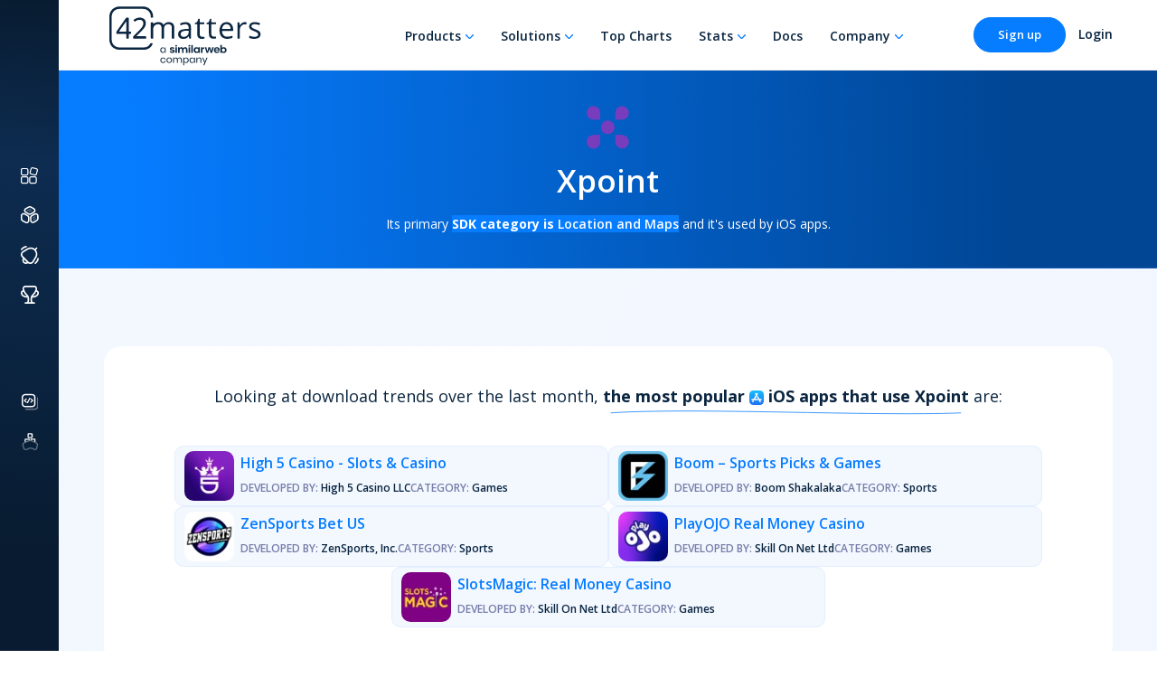

--- FILE ---
content_type: text/html; charset=utf-8
request_url: https://42matters.com/sdks/ios/xpoint
body_size: 12736
content:
<!DOCTYPE html><html lang="en"><head><meta charSet="UTF-8"/><meta name="ROBOTS" content="INDEX,FOLLOW"/><meta name="publisher" content="42matters AG"/><meta name="rating" content="General"/><link rel="apple-touch-icon" sizes="180x180" href="/assets/img/favicon/v2/apple-touch-icon.png"/><link rel="icon" type="image/png" sizes="32x32" href="/assets/img/favicon/v2/favicon-32x32.png"/><link rel="icon" type="image/png" sizes="16x16" href="/assets/img/favicon/v2/favicon-16x16.png?v=20240701"/><link rel="manifest" href="/assets/img/favicon/v2/site.webmanifest"/><link rel="mask-icon" href="/assets/img/favicon/v2/safari-pinned-tab.svg" color="#5bbad5"/><meta name="msapplication-TileColor" content="#da532c"/><meta name="theme-color" content="#ffffff"/><meta name="google-site-verification" content="wvQHuWJqz_aimszgr_DdfiZPaQDffGMsdxE_4djCRrE"/><meta name="description" content="See which apps integrate Xpoint SDK, what its market share looks like, and which SDKs provide similar functionalities. Xpoint SDK falls in the Location and Maps category"/><meta name="author" content="42matters AG"/><meta property="og:type" content="website"/><meta property="og:title" content="Xpoint SDK - Profile,Market Share,Similar SDKs"/><meta property="og:description" content="See which apps integrate Xpoint SDK, what its market share looks like, and which SDKs provide similar functionalities. Xpoint SDK falls in the Location and Maps category"/><meta property="og:image" content="https://42matters.com/img/logo_black_no_border_white2.png"/><meta property="og:url" content="https://42matters.com/sdks/ios/xpoint"/><link rel="canonical" href="https://42matters.com/sdks/ios/xpoint"/><meta http-equiv="X-UA-Compatible" content="IE=edge"/><meta name="viewport" content="width=device-width, initial-scale=1"/><title>Xpoint SDK - Profile,Market Share,Similar SDKs</title><link rel="preconnect" href="https://fonts.googleapis.com"/><link rel="preconnect" href="https://fonts.gstatic.com" crossorigin="true"/><script type="application/ld+json">{
        "@context": "http://schema.org",
        "@type": "Corporation",
        "name": "42matters",
        "url": "https://42matters.com",
        "description": "42matters offers a full suite of products and services for App Intelligence and Mobile Audience Data. We bring a unique combination of technical and business skills to provide our customers with thorough analysis of the latest developments on the app market and user demographics that help them increase users’ engagement and efficiently target their online marketing efforts to the right audience in the mobile space. We work with the world’s leading mobile companies, helping them build better business through mobile data.",
        "telephone": "0041445867742",
        "logo": "https://42matters.com/img/commons/logo-share.png",
        "address": {
            "@type": "PostalAddress",
            "addressLocality": "Zürich, Switzerland",
            "postalCode": "8057",
            "streetAddress": "Rötelstrasse 84"
        },
        "email": "info@42matters.com",
        "sameAs": [
            "https://www.linkedin.com/company/42matters/",
            "https://www.facebook.com/42matters",
            "https://twitter.com/42matters"
        ]
    }</script><script>window.hsConversationsSettings = {
            disableAttachment: true,
            loadImmediately: false
        };</script><meta name="next-head-count" content="27"/><link rel="dns-prefetch" href="https://www.googletagmanager.com/"/><link rel="preconnect" href="https://dev.visualwebsiteoptimizer.com"/><link rel="preconnect" href="https://fonts.gstatic.com" crossorigin /><script id="vwoCode" data-nscript="beforeInteractive">
                window._vwo_code || (function() {
                var account_id=768523,
                version=2.0,
                settings_tolerance=2000,
                hide_element='body',
                hide_element_style = 'opacity:0 !important;filter:alpha(opacity=0) !important;background:none !important',
                /* DO NOT EDIT BELOW THIS LINE */
                f=false,w=window,d=document,v=d.querySelector('#vwoCode'),cK='_vwo_'+account_id+'_settings',cc={};try{var c=JSON.parse(localStorage.getItem('_vwo_'+account_id+'_config'));cc=c&&typeof c==='object'?c:{}}catch(e){}var stT=cc.stT==='session'?w.sessionStorage:w.localStorage;code={use_existing_jquery:function(){return typeof use_existing_jquery!=='undefined'?use_existing_jquery:undefined},library_tolerance:function(){return typeof library_tolerance!=='undefined'?library_tolerance:undefined},settings_tolerance:function(){return cc.sT||settings_tolerance},hide_element_style:function(){return'{'+(cc.hES||hide_element_style)+'}'},hide_element:function(){return typeof cc.hE==='string'?cc.hE:hide_element},getVersion:function(){return version},finish:function(){if(!f){f=true;var e=d.getElementById('_vis_opt_path_hides');if(e)e.parentNode.removeChild(e)}},finished:function(){return f},load:function(e){var t=this.getSettings(),n=d.createElement('script'),i=this;if(t){n.textContent=t;d.getElementsByTagName('head')[0].appendChild(n);if(!w.VWO||VWO.caE){stT.removeItem(cK);i.load(e)}}else{n.fetchPriority='high';n.src=e;n.type='text/javascript';n.onerror=function(){w._vwo_code.finish()};d.getElementsByTagName('head')[0].appendChild(n)}},getSettings:function(){try{var e=stT.getItem(cK);if(!e){return}e=JSON.parse(e);if(Date.now()>e.e){stT.removeItem(cK);return}return e.s}catch(e){return}},init:function(){if(d.URL.indexOf('__vwo_disable__')>-1)return;var e=this.settings_tolerance();w._vwo_settings_timer=setTimeout(function(){w._vwo_code.finish();stT.removeItem(cK)},e);var t=d.currentScript,n=d.createElement('style'),i=this.hide_element(),r=t&&!t.async&&i?i+this.hide_element_style():'',c=d.getElementsByTagName('head')[0];n.setAttribute('id','_vis_opt_path_hides');v&&n.setAttribute('nonce',v.nonce);n.setAttribute('type','text/css');if(n.styleSheet)n.styleSheet.cssText=r;else n.appendChild(d.createTextNode(r));c.appendChild(n);this.load('https://dev.visualwebsiteoptimizer.com/j.php?a='+account_id+'&u='+encodeURIComponent(d.URL)+'&vn='+version)}};w._vwo_code=code;code.init();})();(function(){var i=window;function t(){if(i._vwo_code){var e=t.hidingStyle=document.getElementById('_vis_opt_path_hides')||t.hidingStyle;if(!i._vwo_code.finished()&&!_vwo_code.libExecuted&&(!i.VWO||!VWO.dNR)){if(!document.getElementById('_vis_opt_path_hides')){document.getElementsByTagName('head')[0].appendChild(e)}requestAnimationFrame(t)}}}t()})();
                </script><link rel="preload" href="https://assets.42matters.com/website/20251118/_next/static/css/4e4ce274c085b285.css" as="style"/><link rel="stylesheet" href="https://assets.42matters.com/website/20251118/_next/static/css/4e4ce274c085b285.css" data-n-g=""/><noscript data-n-css=""></noscript><script defer="" nomodule="" src="https://assets.42matters.com/website/20251118/_next/static/chunks/polyfills-c67a75d1b6f99dc8.js"></script><script src="https://assets.42matters.com/website/20251118/_next/static/chunks/webpack-ef0b7077f92249e7.js" defer=""></script><script src="https://assets.42matters.com/website/20251118/_next/static/chunks/framework-2ce3734479a66df0.js" defer=""></script><script src="https://assets.42matters.com/website/20251118/_next/static/chunks/main-3f8e14c9396d636d.js" defer=""></script><script src="https://assets.42matters.com/website/20251118/_next/static/chunks/pages/_app-4ab64ab274404999.js" defer=""></script><script src="https://assets.42matters.com/website/20251118/_next/static/chunks/9893-1a3e0385f7a4f330.js" defer=""></script><script src="https://assets.42matters.com/website/20251118/_next/static/chunks/3282-03e57747e5e210f5.js" defer=""></script><script src="https://assets.42matters.com/website/20251118/_next/static/chunks/4221-8ba64ca2369854f0.js" defer=""></script><script src="https://assets.42matters.com/website/20251118/_next/static/chunks/8700-152891aea3a7fc78.js" defer=""></script><script src="https://assets.42matters.com/website/20251118/_next/static/chunks/482-282d5492f1ca38b6.js" defer=""></script><script src="https://assets.42matters.com/website/20251118/_next/static/chunks/8578-fe2cc86a3f1ad28c.js" defer=""></script><script src="https://assets.42matters.com/website/20251118/_next/static/chunks/4016-70417b66544a50f8.js" defer=""></script><script src="https://assets.42matters.com/website/20251118/_next/static/chunks/pages/sdks/insights-5e46960ab3fb21f1.js" defer=""></script><script src="https://assets.42matters.com/website/20251118/_next/static/TPDxon1nTitqwfp0GUAOa/_buildManifest.js" defer=""></script><script src="https://assets.42matters.com/website/20251118/_next/static/TPDxon1nTitqwfp0GUAOa/_ssgManifest.js" defer=""></script><style data-href="https://fonts.googleapis.com/css2?family=Open+Sans:wght@300;400;600;700&display=swap">@font-face{font-family:'Open Sans';font-style:normal;font-weight:300;font-stretch:normal;font-display:swap;src:url(https://fonts.gstatic.com/l/font?kit=memSYaGs126MiZpBA-UvWbX2vVnXBbObj2OVZyOOSr4dVJWUgsiH0C4k&skey=62c1cbfccc78b4b2&v=v44) format('woff')}@font-face{font-family:'Open Sans';font-style:normal;font-weight:400;font-stretch:normal;font-display:swap;src:url(https://fonts.gstatic.com/l/font?kit=memSYaGs126MiZpBA-UvWbX2vVnXBbObj2OVZyOOSr4dVJWUgsjZ0C4k&skey=62c1cbfccc78b4b2&v=v44) format('woff')}@font-face{font-family:'Open Sans';font-style:normal;font-weight:600;font-stretch:normal;font-display:swap;src:url(https://fonts.gstatic.com/l/font?kit=memSYaGs126MiZpBA-UvWbX2vVnXBbObj2OVZyOOSr4dVJWUgsgH1y4k&skey=62c1cbfccc78b4b2&v=v44) format('woff')}@font-face{font-family:'Open Sans';font-style:normal;font-weight:700;font-stretch:normal;font-display:swap;src:url(https://fonts.gstatic.com/l/font?kit=memSYaGs126MiZpBA-UvWbX2vVnXBbObj2OVZyOOSr4dVJWUgsg-1y4k&skey=62c1cbfccc78b4b2&v=v44) format('woff')}@font-face{font-family:'Open Sans';font-style:normal;font-weight:300;font-stretch:100%;font-display:swap;src:url(https://fonts.gstatic.com/s/opensans/v44/memvYaGs126MiZpBA-UvWbX2vVnXBbObj2OVTSKmu0SC55K5gw.woff2) format('woff2');unicode-range:U+0460-052F,U+1C80-1C8A,U+20B4,U+2DE0-2DFF,U+A640-A69F,U+FE2E-FE2F}@font-face{font-family:'Open Sans';font-style:normal;font-weight:300;font-stretch:100%;font-display:swap;src:url(https://fonts.gstatic.com/s/opensans/v44/memvYaGs126MiZpBA-UvWbX2vVnXBbObj2OVTSumu0SC55K5gw.woff2) format('woff2');unicode-range:U+0301,U+0400-045F,U+0490-0491,U+04B0-04B1,U+2116}@font-face{font-family:'Open Sans';font-style:normal;font-weight:300;font-stretch:100%;font-display:swap;src:url(https://fonts.gstatic.com/s/opensans/v44/memvYaGs126MiZpBA-UvWbX2vVnXBbObj2OVTSOmu0SC55K5gw.woff2) format('woff2');unicode-range:U+1F00-1FFF}@font-face{font-family:'Open Sans';font-style:normal;font-weight:300;font-stretch:100%;font-display:swap;src:url(https://fonts.gstatic.com/s/opensans/v44/memvYaGs126MiZpBA-UvWbX2vVnXBbObj2OVTSymu0SC55K5gw.woff2) format('woff2');unicode-range:U+0370-0377,U+037A-037F,U+0384-038A,U+038C,U+038E-03A1,U+03A3-03FF}@font-face{font-family:'Open Sans';font-style:normal;font-weight:300;font-stretch:100%;font-display:swap;src:url(https://fonts.gstatic.com/s/opensans/v44/memvYaGs126MiZpBA-UvWbX2vVnXBbObj2OVTS2mu0SC55K5gw.woff2) format('woff2');unicode-range:U+0307-0308,U+0590-05FF,U+200C-2010,U+20AA,U+25CC,U+FB1D-FB4F}@font-face{font-family:'Open Sans';font-style:normal;font-weight:300;font-stretch:100%;font-display:swap;src:url(https://fonts.gstatic.com/s/opensans/v44/memvYaGs126MiZpBA-UvWbX2vVnXBbObj2OVTVOmu0SC55K5gw.woff2) format('woff2');unicode-range:U+0302-0303,U+0305,U+0307-0308,U+0310,U+0312,U+0315,U+031A,U+0326-0327,U+032C,U+032F-0330,U+0332-0333,U+0338,U+033A,U+0346,U+034D,U+0391-03A1,U+03A3-03A9,U+03B1-03C9,U+03D1,U+03D5-03D6,U+03F0-03F1,U+03F4-03F5,U+2016-2017,U+2034-2038,U+203C,U+2040,U+2043,U+2047,U+2050,U+2057,U+205F,U+2070-2071,U+2074-208E,U+2090-209C,U+20D0-20DC,U+20E1,U+20E5-20EF,U+2100-2112,U+2114-2115,U+2117-2121,U+2123-214F,U+2190,U+2192,U+2194-21AE,U+21B0-21E5,U+21F1-21F2,U+21F4-2211,U+2213-2214,U+2216-22FF,U+2308-230B,U+2310,U+2319,U+231C-2321,U+2336-237A,U+237C,U+2395,U+239B-23B7,U+23D0,U+23DC-23E1,U+2474-2475,U+25AF,U+25B3,U+25B7,U+25BD,U+25C1,U+25CA,U+25CC,U+25FB,U+266D-266F,U+27C0-27FF,U+2900-2AFF,U+2B0E-2B11,U+2B30-2B4C,U+2BFE,U+3030,U+FF5B,U+FF5D,U+1D400-1D7FF,U+1EE00-1EEFF}@font-face{font-family:'Open Sans';font-style:normal;font-weight:300;font-stretch:100%;font-display:swap;src:url(https://fonts.gstatic.com/s/opensans/v44/memvYaGs126MiZpBA-UvWbX2vVnXBbObj2OVTUGmu0SC55K5gw.woff2) format('woff2');unicode-range:U+0001-000C,U+000E-001F,U+007F-009F,U+20DD-20E0,U+20E2-20E4,U+2150-218F,U+2190,U+2192,U+2194-2199,U+21AF,U+21E6-21F0,U+21F3,U+2218-2219,U+2299,U+22C4-22C6,U+2300-243F,U+2440-244A,U+2460-24FF,U+25A0-27BF,U+2800-28FF,U+2921-2922,U+2981,U+29BF,U+29EB,U+2B00-2BFF,U+4DC0-4DFF,U+FFF9-FFFB,U+10140-1018E,U+10190-1019C,U+101A0,U+101D0-101FD,U+102E0-102FB,U+10E60-10E7E,U+1D2C0-1D2D3,U+1D2E0-1D37F,U+1F000-1F0FF,U+1F100-1F1AD,U+1F1E6-1F1FF,U+1F30D-1F30F,U+1F315,U+1F31C,U+1F31E,U+1F320-1F32C,U+1F336,U+1F378,U+1F37D,U+1F382,U+1F393-1F39F,U+1F3A7-1F3A8,U+1F3AC-1F3AF,U+1F3C2,U+1F3C4-1F3C6,U+1F3CA-1F3CE,U+1F3D4-1F3E0,U+1F3ED,U+1F3F1-1F3F3,U+1F3F5-1F3F7,U+1F408,U+1F415,U+1F41F,U+1F426,U+1F43F,U+1F441-1F442,U+1F444,U+1F446-1F449,U+1F44C-1F44E,U+1F453,U+1F46A,U+1F47D,U+1F4A3,U+1F4B0,U+1F4B3,U+1F4B9,U+1F4BB,U+1F4BF,U+1F4C8-1F4CB,U+1F4D6,U+1F4DA,U+1F4DF,U+1F4E3-1F4E6,U+1F4EA-1F4ED,U+1F4F7,U+1F4F9-1F4FB,U+1F4FD-1F4FE,U+1F503,U+1F507-1F50B,U+1F50D,U+1F512-1F513,U+1F53E-1F54A,U+1F54F-1F5FA,U+1F610,U+1F650-1F67F,U+1F687,U+1F68D,U+1F691,U+1F694,U+1F698,U+1F6AD,U+1F6B2,U+1F6B9-1F6BA,U+1F6BC,U+1F6C6-1F6CF,U+1F6D3-1F6D7,U+1F6E0-1F6EA,U+1F6F0-1F6F3,U+1F6F7-1F6FC,U+1F700-1F7FF,U+1F800-1F80B,U+1F810-1F847,U+1F850-1F859,U+1F860-1F887,U+1F890-1F8AD,U+1F8B0-1F8BB,U+1F8C0-1F8C1,U+1F900-1F90B,U+1F93B,U+1F946,U+1F984,U+1F996,U+1F9E9,U+1FA00-1FA6F,U+1FA70-1FA7C,U+1FA80-1FA89,U+1FA8F-1FAC6,U+1FACE-1FADC,U+1FADF-1FAE9,U+1FAF0-1FAF8,U+1FB00-1FBFF}@font-face{font-family:'Open Sans';font-style:normal;font-weight:300;font-stretch:100%;font-display:swap;src:url(https://fonts.gstatic.com/s/opensans/v44/memvYaGs126MiZpBA-UvWbX2vVnXBbObj2OVTSCmu0SC55K5gw.woff2) format('woff2');unicode-range:U+0102-0103,U+0110-0111,U+0128-0129,U+0168-0169,U+01A0-01A1,U+01AF-01B0,U+0300-0301,U+0303-0304,U+0308-0309,U+0323,U+0329,U+1EA0-1EF9,U+20AB}@font-face{font-family:'Open Sans';font-style:normal;font-weight:300;font-stretch:100%;font-display:swap;src:url(https://fonts.gstatic.com/s/opensans/v44/memvYaGs126MiZpBA-UvWbX2vVnXBbObj2OVTSGmu0SC55K5gw.woff2) format('woff2');unicode-range:U+0100-02BA,U+02BD-02C5,U+02C7-02CC,U+02CE-02D7,U+02DD-02FF,U+0304,U+0308,U+0329,U+1D00-1DBF,U+1E00-1E9F,U+1EF2-1EFF,U+2020,U+20A0-20AB,U+20AD-20C0,U+2113,U+2C60-2C7F,U+A720-A7FF}@font-face{font-family:'Open Sans';font-style:normal;font-weight:300;font-stretch:100%;font-display:swap;src:url(https://fonts.gstatic.com/s/opensans/v44/memvYaGs126MiZpBA-UvWbX2vVnXBbObj2OVTS-mu0SC55I.woff2) format('woff2');unicode-range:U+0000-00FF,U+0131,U+0152-0153,U+02BB-02BC,U+02C6,U+02DA,U+02DC,U+0304,U+0308,U+0329,U+2000-206F,U+20AC,U+2122,U+2191,U+2193,U+2212,U+2215,U+FEFF,U+FFFD}@font-face{font-family:'Open Sans';font-style:normal;font-weight:400;font-stretch:100%;font-display:swap;src:url(https://fonts.gstatic.com/s/opensans/v44/memvYaGs126MiZpBA-UvWbX2vVnXBbObj2OVTSKmu0SC55K5gw.woff2) format('woff2');unicode-range:U+0460-052F,U+1C80-1C8A,U+20B4,U+2DE0-2DFF,U+A640-A69F,U+FE2E-FE2F}@font-face{font-family:'Open Sans';font-style:normal;font-weight:400;font-stretch:100%;font-display:swap;src:url(https://fonts.gstatic.com/s/opensans/v44/memvYaGs126MiZpBA-UvWbX2vVnXBbObj2OVTSumu0SC55K5gw.woff2) format('woff2');unicode-range:U+0301,U+0400-045F,U+0490-0491,U+04B0-04B1,U+2116}@font-face{font-family:'Open Sans';font-style:normal;font-weight:400;font-stretch:100%;font-display:swap;src:url(https://fonts.gstatic.com/s/opensans/v44/memvYaGs126MiZpBA-UvWbX2vVnXBbObj2OVTSOmu0SC55K5gw.woff2) format('woff2');unicode-range:U+1F00-1FFF}@font-face{font-family:'Open Sans';font-style:normal;font-weight:400;font-stretch:100%;font-display:swap;src:url(https://fonts.gstatic.com/s/opensans/v44/memvYaGs126MiZpBA-UvWbX2vVnXBbObj2OVTSymu0SC55K5gw.woff2) format('woff2');unicode-range:U+0370-0377,U+037A-037F,U+0384-038A,U+038C,U+038E-03A1,U+03A3-03FF}@font-face{font-family:'Open Sans';font-style:normal;font-weight:400;font-stretch:100%;font-display:swap;src:url(https://fonts.gstatic.com/s/opensans/v44/memvYaGs126MiZpBA-UvWbX2vVnXBbObj2OVTS2mu0SC55K5gw.woff2) format('woff2');unicode-range:U+0307-0308,U+0590-05FF,U+200C-2010,U+20AA,U+25CC,U+FB1D-FB4F}@font-face{font-family:'Open Sans';font-style:normal;font-weight:400;font-stretch:100%;font-display:swap;src:url(https://fonts.gstatic.com/s/opensans/v44/memvYaGs126MiZpBA-UvWbX2vVnXBbObj2OVTVOmu0SC55K5gw.woff2) format('woff2');unicode-range:U+0302-0303,U+0305,U+0307-0308,U+0310,U+0312,U+0315,U+031A,U+0326-0327,U+032C,U+032F-0330,U+0332-0333,U+0338,U+033A,U+0346,U+034D,U+0391-03A1,U+03A3-03A9,U+03B1-03C9,U+03D1,U+03D5-03D6,U+03F0-03F1,U+03F4-03F5,U+2016-2017,U+2034-2038,U+203C,U+2040,U+2043,U+2047,U+2050,U+2057,U+205F,U+2070-2071,U+2074-208E,U+2090-209C,U+20D0-20DC,U+20E1,U+20E5-20EF,U+2100-2112,U+2114-2115,U+2117-2121,U+2123-214F,U+2190,U+2192,U+2194-21AE,U+21B0-21E5,U+21F1-21F2,U+21F4-2211,U+2213-2214,U+2216-22FF,U+2308-230B,U+2310,U+2319,U+231C-2321,U+2336-237A,U+237C,U+2395,U+239B-23B7,U+23D0,U+23DC-23E1,U+2474-2475,U+25AF,U+25B3,U+25B7,U+25BD,U+25C1,U+25CA,U+25CC,U+25FB,U+266D-266F,U+27C0-27FF,U+2900-2AFF,U+2B0E-2B11,U+2B30-2B4C,U+2BFE,U+3030,U+FF5B,U+FF5D,U+1D400-1D7FF,U+1EE00-1EEFF}@font-face{font-family:'Open Sans';font-style:normal;font-weight:400;font-stretch:100%;font-display:swap;src:url(https://fonts.gstatic.com/s/opensans/v44/memvYaGs126MiZpBA-UvWbX2vVnXBbObj2OVTUGmu0SC55K5gw.woff2) format('woff2');unicode-range:U+0001-000C,U+000E-001F,U+007F-009F,U+20DD-20E0,U+20E2-20E4,U+2150-218F,U+2190,U+2192,U+2194-2199,U+21AF,U+21E6-21F0,U+21F3,U+2218-2219,U+2299,U+22C4-22C6,U+2300-243F,U+2440-244A,U+2460-24FF,U+25A0-27BF,U+2800-28FF,U+2921-2922,U+2981,U+29BF,U+29EB,U+2B00-2BFF,U+4DC0-4DFF,U+FFF9-FFFB,U+10140-1018E,U+10190-1019C,U+101A0,U+101D0-101FD,U+102E0-102FB,U+10E60-10E7E,U+1D2C0-1D2D3,U+1D2E0-1D37F,U+1F000-1F0FF,U+1F100-1F1AD,U+1F1E6-1F1FF,U+1F30D-1F30F,U+1F315,U+1F31C,U+1F31E,U+1F320-1F32C,U+1F336,U+1F378,U+1F37D,U+1F382,U+1F393-1F39F,U+1F3A7-1F3A8,U+1F3AC-1F3AF,U+1F3C2,U+1F3C4-1F3C6,U+1F3CA-1F3CE,U+1F3D4-1F3E0,U+1F3ED,U+1F3F1-1F3F3,U+1F3F5-1F3F7,U+1F408,U+1F415,U+1F41F,U+1F426,U+1F43F,U+1F441-1F442,U+1F444,U+1F446-1F449,U+1F44C-1F44E,U+1F453,U+1F46A,U+1F47D,U+1F4A3,U+1F4B0,U+1F4B3,U+1F4B9,U+1F4BB,U+1F4BF,U+1F4C8-1F4CB,U+1F4D6,U+1F4DA,U+1F4DF,U+1F4E3-1F4E6,U+1F4EA-1F4ED,U+1F4F7,U+1F4F9-1F4FB,U+1F4FD-1F4FE,U+1F503,U+1F507-1F50B,U+1F50D,U+1F512-1F513,U+1F53E-1F54A,U+1F54F-1F5FA,U+1F610,U+1F650-1F67F,U+1F687,U+1F68D,U+1F691,U+1F694,U+1F698,U+1F6AD,U+1F6B2,U+1F6B9-1F6BA,U+1F6BC,U+1F6C6-1F6CF,U+1F6D3-1F6D7,U+1F6E0-1F6EA,U+1F6F0-1F6F3,U+1F6F7-1F6FC,U+1F700-1F7FF,U+1F800-1F80B,U+1F810-1F847,U+1F850-1F859,U+1F860-1F887,U+1F890-1F8AD,U+1F8B0-1F8BB,U+1F8C0-1F8C1,U+1F900-1F90B,U+1F93B,U+1F946,U+1F984,U+1F996,U+1F9E9,U+1FA00-1FA6F,U+1FA70-1FA7C,U+1FA80-1FA89,U+1FA8F-1FAC6,U+1FACE-1FADC,U+1FADF-1FAE9,U+1FAF0-1FAF8,U+1FB00-1FBFF}@font-face{font-family:'Open Sans';font-style:normal;font-weight:400;font-stretch:100%;font-display:swap;src:url(https://fonts.gstatic.com/s/opensans/v44/memvYaGs126MiZpBA-UvWbX2vVnXBbObj2OVTSCmu0SC55K5gw.woff2) format('woff2');unicode-range:U+0102-0103,U+0110-0111,U+0128-0129,U+0168-0169,U+01A0-01A1,U+01AF-01B0,U+0300-0301,U+0303-0304,U+0308-0309,U+0323,U+0329,U+1EA0-1EF9,U+20AB}@font-face{font-family:'Open Sans';font-style:normal;font-weight:400;font-stretch:100%;font-display:swap;src:url(https://fonts.gstatic.com/s/opensans/v44/memvYaGs126MiZpBA-UvWbX2vVnXBbObj2OVTSGmu0SC55K5gw.woff2) format('woff2');unicode-range:U+0100-02BA,U+02BD-02C5,U+02C7-02CC,U+02CE-02D7,U+02DD-02FF,U+0304,U+0308,U+0329,U+1D00-1DBF,U+1E00-1E9F,U+1EF2-1EFF,U+2020,U+20A0-20AB,U+20AD-20C0,U+2113,U+2C60-2C7F,U+A720-A7FF}@font-face{font-family:'Open Sans';font-style:normal;font-weight:400;font-stretch:100%;font-display:swap;src:url(https://fonts.gstatic.com/s/opensans/v44/memvYaGs126MiZpBA-UvWbX2vVnXBbObj2OVTS-mu0SC55I.woff2) format('woff2');unicode-range:U+0000-00FF,U+0131,U+0152-0153,U+02BB-02BC,U+02C6,U+02DA,U+02DC,U+0304,U+0308,U+0329,U+2000-206F,U+20AC,U+2122,U+2191,U+2193,U+2212,U+2215,U+FEFF,U+FFFD}@font-face{font-family:'Open Sans';font-style:normal;font-weight:600;font-stretch:100%;font-display:swap;src:url(https://fonts.gstatic.com/s/opensans/v44/memvYaGs126MiZpBA-UvWbX2vVnXBbObj2OVTSKmu0SC55K5gw.woff2) format('woff2');unicode-range:U+0460-052F,U+1C80-1C8A,U+20B4,U+2DE0-2DFF,U+A640-A69F,U+FE2E-FE2F}@font-face{font-family:'Open Sans';font-style:normal;font-weight:600;font-stretch:100%;font-display:swap;src:url(https://fonts.gstatic.com/s/opensans/v44/memvYaGs126MiZpBA-UvWbX2vVnXBbObj2OVTSumu0SC55K5gw.woff2) format('woff2');unicode-range:U+0301,U+0400-045F,U+0490-0491,U+04B0-04B1,U+2116}@font-face{font-family:'Open Sans';font-style:normal;font-weight:600;font-stretch:100%;font-display:swap;src:url(https://fonts.gstatic.com/s/opensans/v44/memvYaGs126MiZpBA-UvWbX2vVnXBbObj2OVTSOmu0SC55K5gw.woff2) format('woff2');unicode-range:U+1F00-1FFF}@font-face{font-family:'Open Sans';font-style:normal;font-weight:600;font-stretch:100%;font-display:swap;src:url(https://fonts.gstatic.com/s/opensans/v44/memvYaGs126MiZpBA-UvWbX2vVnXBbObj2OVTSymu0SC55K5gw.woff2) format('woff2');unicode-range:U+0370-0377,U+037A-037F,U+0384-038A,U+038C,U+038E-03A1,U+03A3-03FF}@font-face{font-family:'Open Sans';font-style:normal;font-weight:600;font-stretch:100%;font-display:swap;src:url(https://fonts.gstatic.com/s/opensans/v44/memvYaGs126MiZpBA-UvWbX2vVnXBbObj2OVTS2mu0SC55K5gw.woff2) format('woff2');unicode-range:U+0307-0308,U+0590-05FF,U+200C-2010,U+20AA,U+25CC,U+FB1D-FB4F}@font-face{font-family:'Open Sans';font-style:normal;font-weight:600;font-stretch:100%;font-display:swap;src:url(https://fonts.gstatic.com/s/opensans/v44/memvYaGs126MiZpBA-UvWbX2vVnXBbObj2OVTVOmu0SC55K5gw.woff2) format('woff2');unicode-range:U+0302-0303,U+0305,U+0307-0308,U+0310,U+0312,U+0315,U+031A,U+0326-0327,U+032C,U+032F-0330,U+0332-0333,U+0338,U+033A,U+0346,U+034D,U+0391-03A1,U+03A3-03A9,U+03B1-03C9,U+03D1,U+03D5-03D6,U+03F0-03F1,U+03F4-03F5,U+2016-2017,U+2034-2038,U+203C,U+2040,U+2043,U+2047,U+2050,U+2057,U+205F,U+2070-2071,U+2074-208E,U+2090-209C,U+20D0-20DC,U+20E1,U+20E5-20EF,U+2100-2112,U+2114-2115,U+2117-2121,U+2123-214F,U+2190,U+2192,U+2194-21AE,U+21B0-21E5,U+21F1-21F2,U+21F4-2211,U+2213-2214,U+2216-22FF,U+2308-230B,U+2310,U+2319,U+231C-2321,U+2336-237A,U+237C,U+2395,U+239B-23B7,U+23D0,U+23DC-23E1,U+2474-2475,U+25AF,U+25B3,U+25B7,U+25BD,U+25C1,U+25CA,U+25CC,U+25FB,U+266D-266F,U+27C0-27FF,U+2900-2AFF,U+2B0E-2B11,U+2B30-2B4C,U+2BFE,U+3030,U+FF5B,U+FF5D,U+1D400-1D7FF,U+1EE00-1EEFF}@font-face{font-family:'Open Sans';font-style:normal;font-weight:600;font-stretch:100%;font-display:swap;src:url(https://fonts.gstatic.com/s/opensans/v44/memvYaGs126MiZpBA-UvWbX2vVnXBbObj2OVTUGmu0SC55K5gw.woff2) format('woff2');unicode-range:U+0001-000C,U+000E-001F,U+007F-009F,U+20DD-20E0,U+20E2-20E4,U+2150-218F,U+2190,U+2192,U+2194-2199,U+21AF,U+21E6-21F0,U+21F3,U+2218-2219,U+2299,U+22C4-22C6,U+2300-243F,U+2440-244A,U+2460-24FF,U+25A0-27BF,U+2800-28FF,U+2921-2922,U+2981,U+29BF,U+29EB,U+2B00-2BFF,U+4DC0-4DFF,U+FFF9-FFFB,U+10140-1018E,U+10190-1019C,U+101A0,U+101D0-101FD,U+102E0-102FB,U+10E60-10E7E,U+1D2C0-1D2D3,U+1D2E0-1D37F,U+1F000-1F0FF,U+1F100-1F1AD,U+1F1E6-1F1FF,U+1F30D-1F30F,U+1F315,U+1F31C,U+1F31E,U+1F320-1F32C,U+1F336,U+1F378,U+1F37D,U+1F382,U+1F393-1F39F,U+1F3A7-1F3A8,U+1F3AC-1F3AF,U+1F3C2,U+1F3C4-1F3C6,U+1F3CA-1F3CE,U+1F3D4-1F3E0,U+1F3ED,U+1F3F1-1F3F3,U+1F3F5-1F3F7,U+1F408,U+1F415,U+1F41F,U+1F426,U+1F43F,U+1F441-1F442,U+1F444,U+1F446-1F449,U+1F44C-1F44E,U+1F453,U+1F46A,U+1F47D,U+1F4A3,U+1F4B0,U+1F4B3,U+1F4B9,U+1F4BB,U+1F4BF,U+1F4C8-1F4CB,U+1F4D6,U+1F4DA,U+1F4DF,U+1F4E3-1F4E6,U+1F4EA-1F4ED,U+1F4F7,U+1F4F9-1F4FB,U+1F4FD-1F4FE,U+1F503,U+1F507-1F50B,U+1F50D,U+1F512-1F513,U+1F53E-1F54A,U+1F54F-1F5FA,U+1F610,U+1F650-1F67F,U+1F687,U+1F68D,U+1F691,U+1F694,U+1F698,U+1F6AD,U+1F6B2,U+1F6B9-1F6BA,U+1F6BC,U+1F6C6-1F6CF,U+1F6D3-1F6D7,U+1F6E0-1F6EA,U+1F6F0-1F6F3,U+1F6F7-1F6FC,U+1F700-1F7FF,U+1F800-1F80B,U+1F810-1F847,U+1F850-1F859,U+1F860-1F887,U+1F890-1F8AD,U+1F8B0-1F8BB,U+1F8C0-1F8C1,U+1F900-1F90B,U+1F93B,U+1F946,U+1F984,U+1F996,U+1F9E9,U+1FA00-1FA6F,U+1FA70-1FA7C,U+1FA80-1FA89,U+1FA8F-1FAC6,U+1FACE-1FADC,U+1FADF-1FAE9,U+1FAF0-1FAF8,U+1FB00-1FBFF}@font-face{font-family:'Open Sans';font-style:normal;font-weight:600;font-stretch:100%;font-display:swap;src:url(https://fonts.gstatic.com/s/opensans/v44/memvYaGs126MiZpBA-UvWbX2vVnXBbObj2OVTSCmu0SC55K5gw.woff2) format('woff2');unicode-range:U+0102-0103,U+0110-0111,U+0128-0129,U+0168-0169,U+01A0-01A1,U+01AF-01B0,U+0300-0301,U+0303-0304,U+0308-0309,U+0323,U+0329,U+1EA0-1EF9,U+20AB}@font-face{font-family:'Open Sans';font-style:normal;font-weight:600;font-stretch:100%;font-display:swap;src:url(https://fonts.gstatic.com/s/opensans/v44/memvYaGs126MiZpBA-UvWbX2vVnXBbObj2OVTSGmu0SC55K5gw.woff2) format('woff2');unicode-range:U+0100-02BA,U+02BD-02C5,U+02C7-02CC,U+02CE-02D7,U+02DD-02FF,U+0304,U+0308,U+0329,U+1D00-1DBF,U+1E00-1E9F,U+1EF2-1EFF,U+2020,U+20A0-20AB,U+20AD-20C0,U+2113,U+2C60-2C7F,U+A720-A7FF}@font-face{font-family:'Open Sans';font-style:normal;font-weight:600;font-stretch:100%;font-display:swap;src:url(https://fonts.gstatic.com/s/opensans/v44/memvYaGs126MiZpBA-UvWbX2vVnXBbObj2OVTS-mu0SC55I.woff2) format('woff2');unicode-range:U+0000-00FF,U+0131,U+0152-0153,U+02BB-02BC,U+02C6,U+02DA,U+02DC,U+0304,U+0308,U+0329,U+2000-206F,U+20AC,U+2122,U+2191,U+2193,U+2212,U+2215,U+FEFF,U+FFFD}@font-face{font-family:'Open Sans';font-style:normal;font-weight:700;font-stretch:100%;font-display:swap;src:url(https://fonts.gstatic.com/s/opensans/v44/memvYaGs126MiZpBA-UvWbX2vVnXBbObj2OVTSKmu0SC55K5gw.woff2) format('woff2');unicode-range:U+0460-052F,U+1C80-1C8A,U+20B4,U+2DE0-2DFF,U+A640-A69F,U+FE2E-FE2F}@font-face{font-family:'Open Sans';font-style:normal;font-weight:700;font-stretch:100%;font-display:swap;src:url(https://fonts.gstatic.com/s/opensans/v44/memvYaGs126MiZpBA-UvWbX2vVnXBbObj2OVTSumu0SC55K5gw.woff2) format('woff2');unicode-range:U+0301,U+0400-045F,U+0490-0491,U+04B0-04B1,U+2116}@font-face{font-family:'Open Sans';font-style:normal;font-weight:700;font-stretch:100%;font-display:swap;src:url(https://fonts.gstatic.com/s/opensans/v44/memvYaGs126MiZpBA-UvWbX2vVnXBbObj2OVTSOmu0SC55K5gw.woff2) format('woff2');unicode-range:U+1F00-1FFF}@font-face{font-family:'Open Sans';font-style:normal;font-weight:700;font-stretch:100%;font-display:swap;src:url(https://fonts.gstatic.com/s/opensans/v44/memvYaGs126MiZpBA-UvWbX2vVnXBbObj2OVTSymu0SC55K5gw.woff2) format('woff2');unicode-range:U+0370-0377,U+037A-037F,U+0384-038A,U+038C,U+038E-03A1,U+03A3-03FF}@font-face{font-family:'Open Sans';font-style:normal;font-weight:700;font-stretch:100%;font-display:swap;src:url(https://fonts.gstatic.com/s/opensans/v44/memvYaGs126MiZpBA-UvWbX2vVnXBbObj2OVTS2mu0SC55K5gw.woff2) format('woff2');unicode-range:U+0307-0308,U+0590-05FF,U+200C-2010,U+20AA,U+25CC,U+FB1D-FB4F}@font-face{font-family:'Open Sans';font-style:normal;font-weight:700;font-stretch:100%;font-display:swap;src:url(https://fonts.gstatic.com/s/opensans/v44/memvYaGs126MiZpBA-UvWbX2vVnXBbObj2OVTVOmu0SC55K5gw.woff2) format('woff2');unicode-range:U+0302-0303,U+0305,U+0307-0308,U+0310,U+0312,U+0315,U+031A,U+0326-0327,U+032C,U+032F-0330,U+0332-0333,U+0338,U+033A,U+0346,U+034D,U+0391-03A1,U+03A3-03A9,U+03B1-03C9,U+03D1,U+03D5-03D6,U+03F0-03F1,U+03F4-03F5,U+2016-2017,U+2034-2038,U+203C,U+2040,U+2043,U+2047,U+2050,U+2057,U+205F,U+2070-2071,U+2074-208E,U+2090-209C,U+20D0-20DC,U+20E1,U+20E5-20EF,U+2100-2112,U+2114-2115,U+2117-2121,U+2123-214F,U+2190,U+2192,U+2194-21AE,U+21B0-21E5,U+21F1-21F2,U+21F4-2211,U+2213-2214,U+2216-22FF,U+2308-230B,U+2310,U+2319,U+231C-2321,U+2336-237A,U+237C,U+2395,U+239B-23B7,U+23D0,U+23DC-23E1,U+2474-2475,U+25AF,U+25B3,U+25B7,U+25BD,U+25C1,U+25CA,U+25CC,U+25FB,U+266D-266F,U+27C0-27FF,U+2900-2AFF,U+2B0E-2B11,U+2B30-2B4C,U+2BFE,U+3030,U+FF5B,U+FF5D,U+1D400-1D7FF,U+1EE00-1EEFF}@font-face{font-family:'Open Sans';font-style:normal;font-weight:700;font-stretch:100%;font-display:swap;src:url(https://fonts.gstatic.com/s/opensans/v44/memvYaGs126MiZpBA-UvWbX2vVnXBbObj2OVTUGmu0SC55K5gw.woff2) format('woff2');unicode-range:U+0001-000C,U+000E-001F,U+007F-009F,U+20DD-20E0,U+20E2-20E4,U+2150-218F,U+2190,U+2192,U+2194-2199,U+21AF,U+21E6-21F0,U+21F3,U+2218-2219,U+2299,U+22C4-22C6,U+2300-243F,U+2440-244A,U+2460-24FF,U+25A0-27BF,U+2800-28FF,U+2921-2922,U+2981,U+29BF,U+29EB,U+2B00-2BFF,U+4DC0-4DFF,U+FFF9-FFFB,U+10140-1018E,U+10190-1019C,U+101A0,U+101D0-101FD,U+102E0-102FB,U+10E60-10E7E,U+1D2C0-1D2D3,U+1D2E0-1D37F,U+1F000-1F0FF,U+1F100-1F1AD,U+1F1E6-1F1FF,U+1F30D-1F30F,U+1F315,U+1F31C,U+1F31E,U+1F320-1F32C,U+1F336,U+1F378,U+1F37D,U+1F382,U+1F393-1F39F,U+1F3A7-1F3A8,U+1F3AC-1F3AF,U+1F3C2,U+1F3C4-1F3C6,U+1F3CA-1F3CE,U+1F3D4-1F3E0,U+1F3ED,U+1F3F1-1F3F3,U+1F3F5-1F3F7,U+1F408,U+1F415,U+1F41F,U+1F426,U+1F43F,U+1F441-1F442,U+1F444,U+1F446-1F449,U+1F44C-1F44E,U+1F453,U+1F46A,U+1F47D,U+1F4A3,U+1F4B0,U+1F4B3,U+1F4B9,U+1F4BB,U+1F4BF,U+1F4C8-1F4CB,U+1F4D6,U+1F4DA,U+1F4DF,U+1F4E3-1F4E6,U+1F4EA-1F4ED,U+1F4F7,U+1F4F9-1F4FB,U+1F4FD-1F4FE,U+1F503,U+1F507-1F50B,U+1F50D,U+1F512-1F513,U+1F53E-1F54A,U+1F54F-1F5FA,U+1F610,U+1F650-1F67F,U+1F687,U+1F68D,U+1F691,U+1F694,U+1F698,U+1F6AD,U+1F6B2,U+1F6B9-1F6BA,U+1F6BC,U+1F6C6-1F6CF,U+1F6D3-1F6D7,U+1F6E0-1F6EA,U+1F6F0-1F6F3,U+1F6F7-1F6FC,U+1F700-1F7FF,U+1F800-1F80B,U+1F810-1F847,U+1F850-1F859,U+1F860-1F887,U+1F890-1F8AD,U+1F8B0-1F8BB,U+1F8C0-1F8C1,U+1F900-1F90B,U+1F93B,U+1F946,U+1F984,U+1F996,U+1F9E9,U+1FA00-1FA6F,U+1FA70-1FA7C,U+1FA80-1FA89,U+1FA8F-1FAC6,U+1FACE-1FADC,U+1FADF-1FAE9,U+1FAF0-1FAF8,U+1FB00-1FBFF}@font-face{font-family:'Open Sans';font-style:normal;font-weight:700;font-stretch:100%;font-display:swap;src:url(https://fonts.gstatic.com/s/opensans/v44/memvYaGs126MiZpBA-UvWbX2vVnXBbObj2OVTSCmu0SC55K5gw.woff2) format('woff2');unicode-range:U+0102-0103,U+0110-0111,U+0128-0129,U+0168-0169,U+01A0-01A1,U+01AF-01B0,U+0300-0301,U+0303-0304,U+0308-0309,U+0323,U+0329,U+1EA0-1EF9,U+20AB}@font-face{font-family:'Open Sans';font-style:normal;font-weight:700;font-stretch:100%;font-display:swap;src:url(https://fonts.gstatic.com/s/opensans/v44/memvYaGs126MiZpBA-UvWbX2vVnXBbObj2OVTSGmu0SC55K5gw.woff2) format('woff2');unicode-range:U+0100-02BA,U+02BD-02C5,U+02C7-02CC,U+02CE-02D7,U+02DD-02FF,U+0304,U+0308,U+0329,U+1D00-1DBF,U+1E00-1E9F,U+1EF2-1EFF,U+2020,U+20A0-20AB,U+20AD-20C0,U+2113,U+2C60-2C7F,U+A720-A7FF}@font-face{font-family:'Open Sans';font-style:normal;font-weight:700;font-stretch:100%;font-display:swap;src:url(https://fonts.gstatic.com/s/opensans/v44/memvYaGs126MiZpBA-UvWbX2vVnXBbObj2OVTS-mu0SC55I.woff2) format('woff2');unicode-range:U+0000-00FF,U+0131,U+0152-0153,U+02BB-02BC,U+02C6,U+02DA,U+02DC,U+0304,U+0308,U+0329,U+2000-206F,U+20AC,U+2122,U+2191,U+2193,U+2212,U+2215,U+FEFF,U+FFFD}</style></head><body><div id="__next"><div class="padding-left-sidebar"><div class="page-sidebar"><button type="button" class="page-sidebar-toggle"><span class="page-sidebar-toggle-icon"></span></button><div class="page-sidebar-inner"><a href="/" class="nav-logo"><img src="/assets/img/logo-white.svg?v=20240701" loading="lazy" class="" alt="Logo" height="108"/></a><div><div class="page-sidebar-explorer success">Explorer</div><ul class="page-sidebar-list"><li class=""><a href="/app-market-explorer" class="page-sidebar-list-link"><img src="/assets/img/page-sidebar/applications.svg" loading="lazy" class="" alt="Explorer Apps" width="20" height="20"/><span>Explorer Apps</span></a></li><li class=""><a href="/sdks" class="page-sidebar-list-link"><img src="/assets/img/page-sidebar/sdks.svg" loading="lazy" class="" alt="SDK Explorer" width="20" height="20"/><span>SDK Explorer</span></a></li><li class=""><a href="/alerts" class="page-sidebar-list-link"><img src="/assets/img/page-sidebar/alerts.svg" loading="lazy" class="" alt="Alerts" width="20" height="20"/><span>Alerts</span></a></li><li class=""><a href="/top-charts-explorer" class="page-sidebar-list-link"><img src="/assets/img/page-sidebar/top-charts.svg" loading="lazy" class="" alt="Top Charts" width="20" height="20"/><span>Top Charts<img src="/assets/img/arrow-down-white.svg" loading="lazy" class="toggle-arrow" alt="Toggle arrow" width="9" height="5"/></span></a><div class="page-sidebar-sublist-block"><div class="page-sidebar-sublist-title">Stores</div><ul class="page-sidebar-sublist platform-buttons"><li><a href="/top-charts-explorer/android" class="page-sidebar-sublist-link" title="Google Play"><div class="checkbox"></div><div class="platform google-play"></div>Google Play</a></li><li><a href="/top-charts-explorer/ios" class="page-sidebar-sublist-link" title="Apple App Store"><div class="checkbox"></div><div class="platform apple-app-store"></div>Apple App Store</a></li><li><a href="/top-charts-explorer/tencent" class="page-sidebar-sublist-link" title="Tencent"><div class="checkbox"></div><div class="platform tencent"></div>Tencent</a></li><li><a href="/top-charts-explorer/roku" class="page-sidebar-sublist-link" title="Roku"><div class="checkbox"></div><div class="platform roku"></div>Roku</a></li></ul></div></li></ul><div class="page-sidebar-explorer no-access" style="opacity:0"><span>No access</span></div><ul class="page-sidebar-list"><li class=""><a href="/docs/overview" class="page-sidebar-list-link"><img src="/assets/img/page-sidebar/api.svg" loading="lazy" class="" alt="API" width="20" height="20"/><span>API</span></a></li><li class=""><a href="/docs/app-market-data/file-dump/getting-started" class="page-sidebar-list-link"><img src="/assets/img/page-sidebar/file-dumps.svg" loading="lazy" class="" alt="File Dumps" width="20" height="20"/><span>File Dumps</span></a></li></ul><div class="page-sidebar-access">Do you want access?<a href="/demo">Talk to Sales</a></div></div></div><div class="blob"></div></div><div class="page-sidebar-backdrop"></div><nav id="top-header-nav" class="top-header-nav fixed-top flex-column hide-sw-banner"><div class="container-fluid navbar navbar-expand-xl"><div class="container"><a href="/" class="nav-logo"><img src="/assets/img/logo.svg?v=20240701" loading="eager" class="" alt="42matters Logo"/></a><button class="navbar-toggler" aria-expanded="false" aria-label="Toggle Navigation" aria-controls="navbar-collapsible-nav"><span class="navbar-toggler-icon"></span></button><div id="navbar-collapsible-nav" class="navbar-collapse collapse"><ul id="nav"><li class="white-dropdown"><a href="#" class="arrow-down d-none d-xl-block">Products</a><ul class="nav-dropdown-list animation-products"><li><a href="/app-market-explorer"><img src="/assets/img/nav/icons/nav-explorer.svg" loading="lazy" class="" alt="Explorer Navigation Icon"/><span class="nav-product-title">Explorer</span><span class="small">App Intelligence</span></a></li><li><a href="/app-market-data"><img src="/assets/img/nav/icons/nav-api.svg" loading="lazy" class="" alt="API Navigation Icon"/><span class="nav-product-title">API</span><span class="small">On-demand App Data</span></a></li><li><a href="/dumps"><img src="/assets/img/nav/icons/nav-file-dumps.svg" loading="lazy" class="" alt="File Dumps Navigation Icon"/><span class="nav-product-title">Dumps</span><span class="small">Bulk App Data</span></a></li></ul></li><li class="white-dropdown position-relative"><a href="#" class="arrow-down">Solutions</a><ul class="nav-dropdown-list nav-dropdown-solutions"><li><a href="https://www.similarweb.com/corp/apps/"><img src="/assets/img/nav/icons/ad-tech.svg" loading="eager" class="" alt="App Intelligence" width="18" height="12" style="height:12px;margin-bottom:0"/>App Intelligence</a></li><li><a href="/solutions-for-ad-tech"><img src="/assets/img/nav/icons/ad-tech.svg" loading="eager" class="" alt="Ad Tech" width="18" height="12" style="height:12px;margin-bottom:0"/>Ad Tech</a></li><li><a href="/solutions-for-cyber-security"><img src="/assets/img/nav/icons/cyber-security.svg" loading="eager" class="" alt="Cyber Security" width="15" height="18"/>Cyber Security</a></li><li><a href="/solutions-for-sdk-developers"><img src="/assets/img/nav/icons/sdk-developers.svg" loading="eager" class="" alt="Mobile SDK Developers" width="20" height="20"/>Mobile SDK Developers</a></li><li><a href="/solutions-for-app-marketing-agencies"><img src="/assets/img/nav/icons/marketing-agencies.svg" loading="eager" class="" alt="App Marketing Agencies" width="20" height="20"/>App Marketing Agencies</a></li><li><a href="/solutions-for-software"><img src="/assets/img/nav/icons/software.svg" loading="eager" class="" alt="Software" width="19" height="10"/>Software</a></li><li><a href="/solutions-for-gaming"><img src="/assets/img/nav/icons/gaming.svg" loading="eager" class="" alt="Gaming" width="20" height="18"/>Gaming</a></li><li><a href="/solutions-for-consulting"><img src="/assets/img/nav/icons/big-data-analytics.svg" loading="eager" class="" alt="Consulting" width="20" height="16"/>Consulting</a></li></ul><ul class="nav-sublist-mobile nav-solutions-list"><li><a href="https://www.similarweb.com/corp/apps/"><img src="/assets/img/nav/icons/ad-tech.svg" loading="eager" class="" alt="App Intelligence" width="18" height="12" style="height:12px;margin-bottom:0"/>App Intelligence</a></li><li><a href="/solutions-for-ad-tech"><img src="/assets/img/nav/icons/ad-tech.svg" loading="eager" class="" alt="Ad Tech" width="18" height="12" style="height:12px;margin-bottom:0"/>Ad Tech</a></li><li><a href="/solutions-for-cyber-security"><img src="/assets/img/nav/icons/cyber-security.svg" loading="eager" class="" alt="Cyber Security" width="15" height="18"/>Cyber Security</a></li><li><a href="/solutions-for-sdk-developers"><img src="/assets/img/nav/icons/sdk-developers.svg" loading="eager" class="" alt="Mobile SDK Developers" width="20" height="20"/>Mobile SDK Developers</a></li><li><a href="/solutions-for-app-marketing-agencies"><img src="/assets/img/nav/icons/marketing-agencies.svg" loading="eager" class="" alt="App Marketing Agencies" width="20" height="20"/>App Marketing Agencies</a></li><li><a href="/solutions-for-software"><img src="/assets/img/nav/icons/software.svg" loading="eager" class="" alt="Software" width="19" height="10"/>Software</a></li><li><a href="/solutions-for-gaming"><img src="/assets/img/nav/icons/gaming.svg" loading="eager" class="" alt="Gaming" width="20" height="18"/>Gaming</a></li><li><a href="/solutions-for-consulting"><img src="/assets/img/nav/icons/big-data-analytics.svg" loading="eager" class="" alt="Consulting" width="20" height="16"/>Consulting</a></li></ul></li><li class=""><a href="/top-charts-explorer">Top Charts</a></li><li class="white-dropdown"><a href="#" class="arrow-down">Stats</a><ul class="nav-dropdown-list nav-stats-list"><li><ul><li class="nav-stats-list-title"><img src="/assets/img/nav/icons/tv.svg" loading="lazy" class="" alt="App Store and CTV Stats logo"/>App Store and CTV Stats</li><li class="g-play-vs-app-store"><a href="/stats"><img src="/assets/img/platforms/Google_Play_vs_Apple_App_Store.svg" loading="lazy" class="" alt="Google Play vs Apple App Store logo" width="46" height="16" style="height:16px"/>Google Play vs Apple App Store</a></li><li><a href="/google-play-statistics-and-trends"><img src="/assets/img/platforms/play-store.svg?v=20220211" loading="lazy" class="" alt="Google Play Store logo" width="16"/>Google Play Store</a></li><li><a href="/ios-apple-app-store-statistics-and-trends"><img src="/assets/img/platforms/app-store.svg" loading="lazy" class="" alt="Apple App Store logo" width="16"/>Apple App Store</a></li><li><a href="/amazon-appstore-statistics-and-trends"><img src="/assets/img/platforms/amazon.svg" loading="lazy" class="" alt="Amazon logo" width="16"/>Amazon</a></li><li><a href="/tencent-appstore-statistics-and-trends"><img src="/assets/img/platforms/tencent-circle.svg" loading="lazy" class="" alt="Tencent logo" width="16"/>Tencent</a></li><li><a href="/roku-app-store-statistics-and-trends"><img src="/assets/img/platforms/roku.svg" loading="lazy" class="" alt="Roku logo" width="16" height="16"/>Roku</a></li><li><a href="/tvos-apps-apple-tv-apps-statistics-and-trends"><img src="/assets/img/platforms/apple-tv.svg" loading="lazy" class="" alt="Apple tv logo" width="16"/>tvOS</a></li><li><a href="/google-tv-app-store-statistics-and-trends"><img src="/assets/img/platforms/google-tv.svg" loading="lazy" class="" alt="Google TV logo" width="20" height="18" style="width:20px;height:16px"/>Google TV</a></li><li><a href="/amazon-fire-tv-app-store-statistics-and-trends"><img src="/assets/img/platforms/fire-tv.svg" loading="lazy" class="" alt="Fire TV logo" width="16"/>Fire TV</a></li></ul></li><li><ul><li class="nav-stats-list-title"><img src="/assets/img/nav/icons/sdk.svg" loading="lazy" class="" alt="SDK logo"/>SDK Stats</li><li class="nav-stats-list-subtitle">Google Play</li><li><a href="/sdk-analysis/top-ad-networks-sdks"><img src="/assets/img/platforms/play-store.svg" loading="lazy" class="" alt="Google Play Store logo" width="16"/>Ad Networks SDKs</a></li><li><a href="/sdk-analysis/top-analytics-sdks"><img src="/assets/img/platforms/play-store.svg" loading="lazy" class="" alt="Google Play Store logo" width="16"/>Analytics SDKs</a></li><li><a href="/sdk-analysis/top-attribution-sdks"><img src="/assets/img/platforms/play-store.svg" loading="lazy" class="" alt="Google Play Store logo" width="16"/>Attribution SDKs</a></li><li><a href="/sdk-analysis">All Google Play Categories...</a></li><li class="nav-stats-list-subtitle">Apple App Store</li><li><a href="/sdk-analysis/app-store/top-ad-networks-sdks"><img src="/assets/img/platforms/app-store.svg" loading="lazy" class="" alt="Apple App Store logo" width="16"/>Ad Networks SDKs</a></li><li><a href="/sdk-analysis/app-store/top-analytics-sdks"><img src="/assets/img/platforms/app-store.svg" loading="lazy" class="" alt="Apple App Store logo" width="16"/>Analytics SDKs</a></li><li><a href="/sdk-analysis/app-store/top-attribution-sdks"><img src="/assets/img/platforms/app-store.svg" loading="lazy" class="" alt="Apple App Store logo" width="16"/>Attribution SDKs</a></li><li><a href="/sdk-analysis/app-store">All App Store Categories...</a></li></ul></li><li><ul><li class="nav-stats-list-title"><img src="/assets/img/nav/icons/country-stats.svg" loading="lazy" class="" alt="Country Stats logo"/>Country Stats</li><li><a href="/us-app-market-statistics">US</a></li><li><a href="/india-app-market-statistics">India</a></li><li><a href="/germany-app-market-statistics">Germany</a></li><li><a href="/uk-app-market-statistics">United Kingdom</a></li><li><a href="/japan-app-market-statistics">Japan</a></li><li><a href="/italy-app-market-statistics">Italy</a></li><li><a href="/us-app-market-statistics">More...</a></li></ul></li><li><ul><li class="nav-stats-list-title"><img src="/assets/img/nav/icons/point-finger.svg" loading="lazy" class="" alt="Finger pointing to Interesting Stats"/>Interesting Stats</li><li><a href="/app-ads-txt-statistics-google-play">App-Ads.txt Stats</a></li><li><a href="/google-play-app-content-rating-statistics">Content Ratings Stats</a></li><li><a href="/top-google-play-game-categories-by-2019-2020-download-trends">Google Play Categories Stats</a></li><li><a href="/daily-apple-privacy-stats-and-app-tracking-transparency">Apple Privacy &amp; ATT Stats</a></li><li><a href="/top-10-investment-and-personal-investing-apps-on-google-play">Top 10 Investment apps</a></li><li><a href="/top-10-budgeting-and-financial-planning-apps-on-google-play">Top 10 budgeting apps</a></li></ul></li></ul><ul class="nav-sublist-mobile nav-stats-list"><li><a href="#" class="arrow-down"><img src="/assets/img/nav/icons/tv.svg" loading="eager" class="" alt="CTV image"/>App Store and CTV Stats</a><ul class="nav-sublist-mobile"><li><a href="/stats" style="text-transform:initial">Google Play vs Apple App Store</a></li><li><a href="/ios-apple-app-store-statistics-and-trends">Apple App Store Stats</a></li><li><a href="/google-play-statistics-and-trends">Google Play Store Stats</a></li><li><a href="/amazon-fire-tv-app-store-statistics-and-trends">Fire TV Stats</a></li><li><a href="/tencent-appstore-statistics-and-trends">Tencent Appstore Stats</a></li><li><a href="/roku-app-store-statistics-and-trends">Roku Stats</a></li><li><a href="/tvos-apps-apple-tv-apps-statistics-and-trends">tvOS Stats</a></li><li><a href="/amazon-appstore-statistics-and-trends">Amazon App Store Stats</a></li><li><a href="/google-tv-app-store-statistics-and-trends">Google TV Stats</a></li></ul></li><li><a href="#" class="arrow-down"><img src="/assets/img/nav/icons/sdk.svg" loading="eager" class="" alt="SDK Stats image"/>SDK Stats</a><ul class="nav-sublist-mobile"><li class="nav-stats-list-subtitle">Google Play</li><li><a href="/sdk-analysis/top-ad-networks-sdks" class="d-flex align-items-center"><img src="/assets/img/platforms/play-store.svg" loading="lazy" class="" alt="Google Play Store logo" width="16"/>Ad Networks SDKs</a></li><li><a href="/sdk-analysis/top-analytics-sdks" class="d-flex align-items-center"><img src="/assets/img/platforms/play-store.svg" loading="lazy" class="" alt="Google Play Store logo" width="16"/>Analytics SDKs</a></li><li><a href="/sdk-analysis/top-attribution-sdks" class="d-flex align-items-center"><img src="/assets/img/platforms/play-store.svg" loading="lazy" class="" alt="Google Play Store logo" width="16"/>Attribution SDKs</a></li><li><a href="/sdk-analysis">All Google Play Categories...</a></li><li class="nav-stats-list-subtitle">Apple App Store</li><li><a href="/sdk-analysis/app-store/top-ad-networks-sdks" class="d-flex align-items-center"><img src="/assets/img/platforms/app-store.svg" loading="lazy" class="" alt="Apple App Store logo" width="16"/>Ad Networks SDKs</a></li><li><a href="/sdk-analysis/app-store/top-analytics-sdks" class="d-flex align-items-center"><img src="/assets/img/platforms/app-store.svg" loading="lazy" class="" alt="Apple App Store logo" width="16"/>Analytics SDKs</a></li><li><a href="/sdk-analysis/app-store/top-attribution-sdks" class="d-flex align-items-center"><img src="/assets/img/platforms/app-store.svg" loading="lazy" class="" alt="Apple App Store logo" width="16"/>Attribution SDKs</a></li><li><a href="/sdk-analysis/app-store">All App Store Categories...</a></li></ul></li><li><a href="#" class="arrow-down"><img src="/assets/img/nav/icons/country-stats.svg" loading="eager" class="" alt="Country Stats image"/>Country Stats</a><ul class="nav-sublist-mobile"><li><a href="/us-app-market-statistics">US</a></li><li><a href="/india-app-market-statistics">India</a></li><li><a href="/germany-app-market-statistics">Germany</a></li><li><a href="/uk-app-market-statistics">United Kingdom</a></li><li><a href="/japan-app-market-statistics">Japan</a></li><li><a href="/italy-app-market-statistics">Italy</a></li><li><a href="/us-app-market-statistics">More...</a></li></ul></li><li><a href="#" class="arrow-down"><img src="/assets/img/nav/icons/point-finger.svg" loading="eager" class="" alt="Interesting Stats image"/>Interesting Stats</a><ul class="nav-sublist-mobile"><li><a href="/app-ads-txt-statistics-google-play">App-Ads.txt Stats</a></li><li><a href="/google-play-app-content-rating-statistics">Content Ratings Stats</a></li><li><a href="/top-google-play-game-categories-by-2019-2020-download-trends">Google Play Categories Stats</a></li><li><a href="/daily-apple-privacy-stats-and-app-tracking-transparency">Apple Privacy &amp; ATT Stats</a></li><li><a href="/top-10-investment-and-personal-investing-apps-on-google-play">Top 10 Investment apps</a></li><li><a href="/top-10-budgeting-and-financial-planning-apps-on-google-play">Top 10 budgeting apps</a></li></ul></li></ul></li><li><a href="/docs/overview">Docs</a></li><li class="white-dropdown position-relative dropdown-support"><a href="#" class="arrow-down">Company</a><ul class="nav-dropdown-list nav-dropdown-support"><li><a href="/about"><img src="/assets/img/nav/company-tab-icons/about-42matters.svg" loading="lazy" class="icon-alignment-fix" alt="About 42matters" width="21" height="21"/>About 42matters</a></li><li><a href="/our-app-and-sdk-intelligence"><img src="/assets/img/nav/company-tab-icons/our-app-sdk-intelligence.svg" loading="lazy" class="" alt="Our App and SDK Intelligence" width="18" height="18"/>Our App and SDK Intelligence</a></li><li><a href="/jobs"><img src="/assets/img/nav/company-tab-icons/careers-culture.svg" loading="lazy" class="" alt="Careers and Culture" width="19" height="19"/>Careers and Culture</a></li><li><a href="/blog"><img src="/assets/img/nav/company-tab-icons/blog.svg" loading="lazy" class="" alt="Blog" width="19" height="19"/>Blog</a></li><li><a href="/press"><img src="/assets/img/nav/company-tab-icons/press.svg" loading="lazy" class="" alt="Press" width="18" height="18"/>Press</a></li><li><a href="/contact"><img src="/assets/img/nav/company-tab-icons/contact.svg" loading="lazy" class="" alt="Contact" width="18" height="18"/>Contact</a></li><li><a href="/tech-support"><img src="/assets/img/nav/company-tab-icons/support.svg" loading="lazy" class="" alt="Tech Support" width="18" height="18"/>Tech Support</a></li></ul><ul class="nav-sublist-mobile"><li><a href="/about"><img src="/assets/img/nav/company-tab-icons/about-42matters.svg" loading="lazy" class="icon-alignment-fix" alt="About 42matters" width="21" height="21"/>About 42matters</a></li><li><a href="/our-app-and-sdk-intelligence"><img src="/assets/img/nav/company-tab-icons/our-app-sdk-intelligence.svg" loading="lazy" class="" alt="Our App and SDK Intelligence" width="18" height="18"/>Our App and SDK Intelligence</a></li><li><a href="/jobs"><img src="/assets/img/nav/company-tab-icons/careers-culture.svg" loading="lazy" class="" alt="Careers and Culture" width="19" height="19"/>Careers and Culture</a></li><li><a href="/blog"><img src="/assets/img/nav/company-tab-icons/blog.svg" loading="lazy" class="" alt="Blog" width="19" height="19"/>Blog</a></li><li><a href="/press"><img src="/assets/img/nav/company-tab-icons/press.svg" loading="lazy" class="" alt="Press" width="18" height="18"/>Press</a></li><li><a href="/contact"><img src="/assets/img/nav/company-tab-icons/contact.svg" loading="lazy" class="" alt="Contact" width="18" height="18"/>Contact</a></li><li><a href="/tech-support"><img src="/assets/img/nav/company-tab-icons/support.svg" loading="lazy" class="" alt="Tech Support" width="18" height="18"/>Tech Support</a></li></ul></li><li class="nav-auth-buttons spinner-container justify-content-end"><div class="spinner-border text-light" role="status"></div></li></ul></div></div></div></nav><main class="sdk-insights margin-top-nav"><div id="sdk-insights"><div class="app-loader"><div class="spinner-border text-light" role="status"></div></div></div><section class="sdk-insights-summary"><div class="container"><img src="https://cdn.42matters.com/sdk/xpoint.tech.png" loading="lazy" class="" alt="Xpoint" width="47" height="47"/><h1>Xpoint</h1><p style="line-height:170%">Its primary <strong>SDK category is <span>Location and Maps</span></strong> and it&#x27;s used by <!-- -->iOS<!-- --> apps.</p></div></section><section class="sdk-insights-stats"><div class="container"><div class="col-stats ios"><div class="col-stats-trends"><p>Looking at download trends over the last month, <strong class="line">the most popular <img src="/assets/img/platforms/app-store.svg" loading="lazy" class="" alt="iOS App Store" width="16" height="16"/> iOS apps that use <!-- -->Xpoint</strong> are:</p><ul class="top-sdk-apps"><li><a href="#"><img src="https://is1-ssl.mzstatic.com/image/thumb/Purple221/v4/f3/85/4e/f3854ebc-4d5f-6114-740f-77c1587c991d/AppIcon-1x_U007emarketing-0-8-0-85-220-0.png/60x60bb.jpg" loading="lazy" class="" alt="High 5 Casino - Slots &amp; Casino" width="55" height="55"/></a><div class="sdk-app-text"><h4><a href="#">High 5 Casino - Slots &amp; Casino</a></h4><footer><p>Developed by: <span>High 5 Casino LLC</span></p><p>Category: <span>Games</span></p></footer></div></li><li><a href="#"><img src="https://is1-ssl.mzstatic.com/image/thumb/Purple221/v4/7d/f4/42/7df4421e-5620-f8c2-5e73-8b9ed39ce8b6/AppIcon-0-0-1x_U007emarketing-0-7-0-85-220.png/60x60bb.jpg" loading="lazy" class="" alt="Boom – Sports Picks &amp; Games" width="55" height="55"/></a><div class="sdk-app-text"><h4><a href="#">Boom – Sports Picks &amp; Games</a></h4><footer><p>Developed by: <span>Boom Shakalaka</span></p><p>Category: <span>Sports</span></p></footer></div></li><li><a href="#"><img src="https://is1-ssl.mzstatic.com/image/thumb/Purple221/v4/b8/f5/8c/b8f58cd5-7ec6-3a86-05bb-f6f27efa944e/AppIcon-0-0-1x_U007emarketing-0-11-0-sRGB-85-220.png/60x60bb.jpg" loading="lazy" class="" alt="ZenSports Bet US" width="55" height="55"/></a><div class="sdk-app-text"><h4><a href="#">ZenSports Bet US</a></h4><footer><p>Developed by: <span>ZenSports, Inc.</span></p><p>Category: <span>Sports</span></p></footer></div></li><li><a href="#"><img src="https://is1-ssl.mzstatic.com/image/thumb/Purple211/v4/a3/6d/cf/a36dcf6f-525a-b32c-6c9f-f33247eaa2aa/AppIcon-1-1x_U007epad-0-1-85-220-0.png/60x60bb.jpg" loading="lazy" class="" alt="PlayOJO Real Money Casino" width="55" height="55"/></a><div class="sdk-app-text"><h4><a href="#">PlayOJO Real Money Casino</a></h4><footer><p>Developed by: <span>Skill On Net Ltd</span></p><p>Category: <span>Games</span></p></footer></div></li><li><a href="#"><img src="https://is1-ssl.mzstatic.com/image/thumb/Purple221/v4/af/36/6e/af366eb0-558d-d2ed-9b6e-fe69cfe6b727/AppIcon-1-1x_U007epad-0-85-220-0.png/60x60bb.jpg" loading="lazy" class="" alt="SlotsMagic: Real Money Casino" width="55" height="55"/></a><div class="sdk-app-text"><h4><a href="#">SlotsMagic: Real Money Casino</a></h4><footer><p>Developed by: <span>Skill On Net Ltd</span></p><p>Category: <span>Games</span></p></footer></div></li></ul></div><div><p>Using this information, it appears that <!-- -->Xpoint<!-- --> is <strong class="line-small">Not Popular</strong> among iOS app developers.</p></div><div><p>Moreover, over the last 30 days, <!-- -->Xpoint<!-- --> has been…</p><ul class="sdk-installations"><li><strong class="line-small">Installed</strong> on <strong>12</strong> iOS apps.</li><li><strong class="line-small">Deleted</strong> from <strong>3</strong> iOS apps.</li></ul></div><div><p>It&#x27;s especially popular among iOS apps in the following genres: <strong class="line-small">Sports</strong> and <strong class="line-small">Games</strong>.</p></div></div></div></section><section class="sdk-insights-similar-sdks container"><h2><img src="/assets/img/sdks/insights/fi-rr-sign-in-alt.svg" loading="lazy" class="" alt="icon" width="24" height="24" style="position:relative;top:2.5px"/> SDKs that are similar to <span>Xpoint</span>:</h2><ul><li><a href="/sdks/android/phone-fuel">Phone-FUEL</a>  in the <!-- -->Location and Maps<!-- --> category</li><li><a href="/sdks/ios/radius-networks">AltBeacon by Radius Networks</a>  in the <!-- -->Location and Maps<!-- --> category</li><li><a href="/sdks/android/tamoco-core">Tamoco</a>  in the <!-- -->Location and Maps<!-- --> category</li><li><a href="/sdks/ios/location">Location</a>  in the <!-- -->Location and Maps<!-- --> category</li><li><a href="/sdks/ios/google-maps">Google Maps</a>  in the <!-- -->Location and Maps<!-- --> category</li><li><a href="/sdks/android/ibeacon-radiusnetworks">iBeacon for Android by Radius Networks</a>  in the <!-- -->Location and Maps<!-- --> category</li><li><a href="/sdks/ios/ims-one-app">IMS One App</a>  in the <!-- -->Location and Maps<!-- --> category</li><li><a href="/sdks/ios/insiteo">Insiteo</a>  in the <!-- -->Location and Maps<!-- --> category</li></ul></section><section class="sdk-insights-cta"><div class="container"><h2>Browse iOS and Android SDKs With the SDK Explorer</h2><a href="/user/register" class="btn btn-primary btn-purple btn-lg">Try it for free</a><img src="/assets/img/sdks/insights/sdks-insights-cta.png" loading="lazy" class="" alt="Browse iOS and Android SDKs With the SDK Explorer" width="190" height="150"/></div></section><section class="sdk-insights-features"><div class="container"><ul class="features-list"><li><header><img src="/assets/img/explorer/sdks/icon-1.svg" loading="lazy" class="" alt="SDK Intelligence" width="26" height="28"/><h4>SDK Intelligence</h4></header><p>See how many apps integrate specific SDKs, how many times these SDKs have been downloaded, developer details, similar SDKs, and more.</p></li><li><header><img src="/assets/img/explorer/sdks/icon-2.svg" loading="lazy" class="" alt="New Installations and Removals History" width="24" height="24"/><h4>New Installations and Removals History</h4></header><p>Analyze installation and removal trends for SDKs. Discover which apps have removed or integrated specific SDKs in a given timeframe.</p></li><li><header><img src="/assets/img/explorer/sdks/icon-3.svg" loading="lazy" class="" alt="Market Share per Google Play and Apple App Store Category" width="24" height="24"/><h4>Market Share per Google Play and Apple App Store Category</h4></header><p>See which app categories or genres are most likely to use specific SDKs. Detect SDK market share per category.</p></li></ul><div class="img-wrapper-in-container"><img src="/assets/img/sdks/insights/sdkexplorer-full.png" loading="lazy" class="" alt="SDK Explorer Screenshot" width="968" height="487"/></div></div><div class="img-wrapper"><img src="/assets/img/sdks/insights/sdkexplorer-full.png" loading="lazy" class="" alt="SDK Explorer Screenshot" width="968" height="487"/></div></section><section class="sdk-insights-footer"><strong>Suggest an update</strong><span>SDK name changed? Website moved? Wrong category? <strong><a href="/tech-support" target="_blank" rel="noopener noreferrer">Suggest an update!</a></strong></span><div class="text-muted">Any third-party trademark and/or logo displayed on this website, shall NOT be interpreted as any sponsorship, endorsement, and/or affiliation with 42matters and all the rights belong to their respective owners.</div></section></main></div></div><script id="__NEXT_DATA__" type="application/json">{"props":{"pageProps":{"appConfig":{"platform":"ios","minimized":false,"sdk":{"title":"Xpoint","id":"xpoint","website":"https://xpoint.tech","tags":["Location and Maps"],"platforms":["android","ios"],"icon":"https://cdn.42matters.com/sdk/xpoint.tech.png"},"seo":{},"data":{"android":{"top_apps":{"apps":[{"rating":2.5789473056793213,"price":"","title":"Apuestas en CasinoBarcelona.es","downloads":"1K+","category":"Sports","developer":"CASINO BARCELONA INTERACTIVO SA","icon":"https://play-lh.googleusercontent.com/Aw2WEhP9RSW_cufHtMs9PgJmAhMVUzb7Mb7OQIB5dv6orXa8L434yUB2bS1xH8HOyCs=s180","package_name":"casinobarcelona.es.android","market_source":"GOOGLE","market_status":"PUBLISHED","market_url":"https://play.google.com/store/apps/details?id=casinobarcelona.es.android\u0026referrer=utm_source%3D42matters.com%26utm_medium%3Dapi","deep_link":"https://play.google.com/store/apps/details?id=casinobarcelona.es.android\u0026referrer=utm_source%3D42matters.com%26utm_medium%3Dapi"},{"rating":4.039999961853027,"price":"","title":"bet365 Casino Real Money Games","downloads":"50K+","category":"Casino","developer":"Hillside Technology Limited","icon":"https://play-lh.googleusercontent.com/98lMJpn9n-W6YLOjGY-rKh5WC_soti5JH_Y1APqnDZn2mUNKq47KrGKqklrYnjSjWWdiPx45gHx0VKG2k_HeOw=s180","package_name":"com.bet365.bet365CasinoApp.play.NewJersey","market_source":"GOOGLE","market_status":"PUBLISHED","market_url":"https://play.google.com/store/apps/details?id=com.bet365.bet365CasinoApp.play.NewJersey\u0026referrer=utm_source%3D42matters.com%26utm_medium%3Dapi","deep_link":"https://play.google.com/store/apps/details?id=com.bet365.bet365CasinoApp.play.NewJersey\u0026referrer=utm_source%3D42matters.com%26utm_medium%3Dapi"},{"rating":4.550703525543213,"price":"","title":"bet365 - Sportsbook \u0026 Casino","downloads":"1M+","category":"Sports","developer":"Hillside Technology Limited","icon":"https://play-lh.googleusercontent.com/munuf116QgP6A_8jJy7YTCsv0PwZUerWPJi4aHSKC0O9yAJZzk0dOz56DgxUZfzzu-1I=s180","package_name":"com.bet365SportsNJ.Bet365_ApplicationNJ","market_source":"GOOGLE","market_status":"PUBLISHED","market_url":"https://play.google.com/store/apps/details?id=com.bet365SportsNJ.Bet365_ApplicationNJ\u0026referrer=utm_source%3D42matters.com%26utm_medium%3Dapi","deep_link":"https://play.google.com/store/apps/details?id=com.bet365SportsNJ.Bet365_ApplicationNJ\u0026referrer=utm_source%3D42matters.com%26utm_medium%3Dapi"},{"rating":4.403669834136963,"price":"","title":"Fanatics Casino - Real Money","downloads":"100K+","category":"Entertainment","developer":"Fanatics Betting and Gaming","icon":"https://play-lh.googleusercontent.com/S-STqYV_8KGnnZDHES0R5Tyqdm2OpvSJXzwMRJkmxHnzJLmKJ8Gt2ajI-PLGezRDPw1eSMC-rcaRbTsC2lCM=s180","package_name":"com.betfanatics.casino","market_source":"GOOGLE","market_status":"PUBLISHED","market_url":"https://play.google.com/store/apps/details?id=com.betfanatics.casino\u0026referrer=utm_source%3D42matters.com%26utm_medium%3Dapi","deep_link":"https://play.google.com/store/apps/details?id=com.betfanatics.casino\u0026referrer=utm_source%3D42matters.com%26utm_medium%3Dapi"},{"rating":4.673902988433838,"price":"","title":"Fanatics Sportsbook \u0026 Casino","downloads":"1M+","category":"Sports","developer":"Fanatics Betting and Gaming","icon":"https://play-lh.googleusercontent.com/A9p_7rdv_DZmrrzD2r7ZOotBphE5Gv85Gf-FgCIQQBHyt-U67-Q8lEg4EBOmW0eEqRJNh2RMTszILefLq3RHePo=s180","package_name":"com.betfanatics.sportsbook.android","market_source":"GOOGLE","market_status":"PUBLISHED","market_url":"https://play.google.com/store/apps/details?id=com.betfanatics.sportsbook.android\u0026referrer=utm_source%3D42matters.com%26utm_medium%3Dapi","deep_link":"https://play.google.com/store/apps/details?id=com.betfanatics.sportsbook.android\u0026referrer=utm_source%3D42matters.com%26utm_medium%3Dapi"}],"num_apps":"1","popularity":"Not Popular"},"market_share":{"id":"xpoint","title":"Xpoint","total_categories":4,"categories":{"Casino":1,"Sports":1},"popularity":[{"name":"Casino","value":"Not Popular"},{"name":"Sports","value":"Not Popular"}]},"installations":{"0":{"date":6,"installations":0,"removals":0},"1":{"date":5,"installations":4,"removals":0},"2":{"date":4,"installations":1,"removals":0},"3":{"date":3,"installations":1,"removals":0},"4":{"date":2,"installations":3,"removals":0},"5":{"date":1,"installations":2,"removals":0},"total_installations":11,"total_removals":0,"new_installations":"more"},"similar":[{"title":"BSForwardGeocoder","id":"bsforwardgeocoder","website":"https://github.com/bjornsallarp/BSForwardGeocoder","tags":["Location and Maps"],"platforms":["ios"],"icon":"https://cdn.42matters.com/sdk/github.com.png"},{"title":"INTULocationManager","id":"locationmanager","website":"https://github.com/intuit/LocationManager","tags":["Location and Maps"],"platforms":["ios"],"icon":"https://cdn.42matters.com/sdk/github.com.png"},{"title":"Arity Driving Engine","id":"arity","website":"https://www.arity.com","tags":["Location and Maps"],"platforms":["ios","android"],"icon":"https://cdn.42matters.com/sdk/arity.com.png"},{"title":"Colocator","id":"colocator","website":"https://developers.colocator.net/","tags":["Location and Maps"],"platforms":["ios","android"],"icon":"https://cdn.42matters.com/sdk/developers.colocator.net.png"},{"title":"indoo.rs","id":"indoo-rs","website":"https://indoo.rs/","tags":["Location and Maps"],"platforms":["ios","android"],"icon":"https://cdn.42matters.com/sdk/indoo.rs.png"},{"title":"NewAer","id":"newaer","website":"https://newaer.com/","tags":["Location and Maps"],"platforms":["ios","android"],"icon":"https://cdn.42matters.com/sdk/newaer.com.png"},{"title":"Osmdroid","id":"openstreetmap-tools","website":"https://github.com/osmdroid/osmdroid","tags":["Location and Maps"],"platforms":["android"],"icon":"https://cdn.42matters.com/sdk/github.com.png"},{"title":"Phone-FUEL","id":"phone-fuel","website":"https://forkbeardtech.com/","tags":["Location and Maps"],"platforms":["android"],"icon":"https://cdn.42matters.com/sdk/forkbeardtech.com.png"}]},"ios":{"top_apps":{"apps":[{"package_name":673354210,"title":"High 5 Casino - Slots \u0026 Casino","icon":"https://is1-ssl.mzstatic.com/image/thumb/Purple221/v4/f3/85/4e/f3854ebc-4d5f-6114-740f-77c1587c991d/AppIcon-1x_U007emarketing-0-8-0-85-220-0.png/60x60bb.jpg","developer":"High 5 Casino LLC","rating":4.55726,"price":"Free","website":null,"downloads":null,"category":"Games"},{"package_name":1047007072,"title":"Boom – Sports Picks \u0026 Games","icon":"https://is1-ssl.mzstatic.com/image/thumb/Purple221/v4/7d/f4/42/7df4421e-5620-f8c2-5e73-8b9ed39ce8b6/AppIcon-0-0-1x_U007emarketing-0-7-0-85-220.png/60x60bb.jpg","developer":"Boom Shakalaka","rating":4.61049,"price":"Free","website":null,"downloads":null,"category":"Sports"},{"package_name":1186508396,"title":"ZenSports Bet US","icon":"https://is1-ssl.mzstatic.com/image/thumb/Purple221/v4/b8/f5/8c/b8f58cd5-7ec6-3a86-05bb-f6f27efa944e/AppIcon-0-0-1x_U007emarketing-0-11-0-sRGB-85-220.png/60x60bb.jpg","developer":"ZenSports, Inc.","rating":2.86364,"price":"Free","website":null,"downloads":null,"category":"Sports"},{"package_name":1202888212,"title":"PlayOJO Real Money Casino","icon":"https://is1-ssl.mzstatic.com/image/thumb/Purple211/v4/a3/6d/cf/a36dcf6f-525a-b32c-6c9f-f33247eaa2aa/AppIcon-1-1x_U007epad-0-1-85-220-0.png/60x60bb.jpg","developer":"Skill On Net Ltd","rating":4.44065,"price":"Free","website":null,"downloads":null,"category":"Games"},{"package_name":1228706642,"title":"SlotsMagic: Real Money Casino","icon":"https://is1-ssl.mzstatic.com/image/thumb/Purple221/v4/af/36/6e/af366eb0-558d-d2ed-9b6e-fe69cfe6b727/AppIcon-1-1x_U007epad-0-85-220-0.png/60x60bb.jpg","developer":"Skill On Net Ltd","rating":4.63636,"price":"Free","website":null,"downloads":null,"category":"Games"}],"num_apps":"1","popularity":"Not Popular"},"market_share":{"id":"xpoint","title":"Xpoint","total_categories":2,"categories":{"Sports":1,"Games":1},"popularity":[{"name":"Sports","value":"Not Popular"},{"name":"Games","value":"Not Popular"}]},"installations":{"0":{"date":6,"installations":0,"removals":0},"1":{"date":5,"installations":4,"removals":0},"2":{"date":4,"installations":3,"removals":0},"3":{"date":3,"installations":3,"removals":0},"4":{"date":2,"installations":1,"removals":3},"5":{"date":1,"installations":1,"removals":0},"total_installations":12,"total_removals":3,"new_installations":"more"},"similar":[{"title":"Phone-FUEL","id":"phone-fuel","website":"https://forkbeardtech.com/","tags":["Location and Maps"],"platforms":["android"],"icon":"https://cdn.42matters.com/sdk/forkbeardtech.com.png"},{"title":"AltBeacon by Radius Networks","id":"radius-networks","website":"https://altbeacon.org","tags":["Location and Maps"],"platforms":["ios","android"],"icon":"https://cdn.42matters.com/sdk/altbeacon.org.png"},{"title":"Tamoco","id":"tamoco-core","website":"https://www.tamoco.com","tags":["Location and Maps"],"platforms":["android"],"icon":"https://cdn.42matters.com/sdk/tamoco.com.png"},{"title":"Location","id":"location","website":"https://github.com/voyage11/Location","tags":["Location and Maps"],"platforms":["ios"],"icon":"https://cdn.42matters.com/sdk/github.com.png"},{"title":"Google Maps","id":"google-maps","website":"https://developers.google.com/maps","tags":["Location and Maps"],"platforms":["ios","android"],"icon":"https://cdn.42matters.com/sdk/developers.google.com.png"},{"title":"iBeacon for Android by Radius Networks","id":"ibeacon-radiusnetworks","website":"https://github.com/RadiusNetworks/android-ibeacon-service","tags":["Location and Maps"],"platforms":["android"],"icon":"https://cdn.42matters.com/sdk/github.com.png"},{"title":"IMS One App","id":"ims-one-app","website":"https://ims.tech/","tags":["Location and Maps"],"platforms":["ios","android"],"icon":"https://cdn.42matters.com/sdk/ims.tech.png"},{"title":"Insiteo","id":"insiteo","website":"http://www.insiteo.com","tags":["Location and Maps"],"platforms":["ios","android"],"icon":"https://cdn.42matters.com/sdk/insiteo.com.png"}]},"similar":[{"title":"BSForwardGeocoder","id":"bsforwardgeocoder","website":"https://github.com/bjornsallarp/BSForwardGeocoder","tags":["Location and Maps"],"platforms":["ios"],"icon":"https://cdn.42matters.com/sdk/github.com.png"},{"title":"INTULocationManager","id":"locationmanager","website":"https://github.com/intuit/LocationManager","tags":["Location and Maps"],"platforms":["ios"],"icon":"https://cdn.42matters.com/sdk/github.com.png"},{"title":"Arity Driving Engine","id":"arity","website":"https://www.arity.com","tags":["Location and Maps"],"platforms":["ios","android"],"icon":"https://cdn.42matters.com/sdk/arity.com.png"},{"title":"Colocator","id":"colocator","website":"https://developers.colocator.net/","tags":["Location and Maps"],"platforms":["ios","android"],"icon":"https://cdn.42matters.com/sdk/developers.colocator.net.png"},{"title":"indoo.rs","id":"indoo-rs","website":"https://indoo.rs/","tags":["Location and Maps"],"platforms":["ios","android"],"icon":"https://cdn.42matters.com/sdk/indoo.rs.png"},{"title":"NewAer","id":"newaer","website":"https://newaer.com/","tags":["Location and Maps"],"platforms":["ios","android"],"icon":"https://cdn.42matters.com/sdk/newaer.com.png"},{"title":"Osmdroid","id":"openstreetmap-tools","website":"https://github.com/osmdroid/osmdroid","tags":["Location and Maps"],"platforms":["android"],"icon":"https://cdn.42matters.com/sdk/github.com.png"},{"title":"Phone-FUEL","id":"phone-fuel","website":"https://forkbeardtech.com/","tags":["Location and Maps"],"platforms":["android"],"icon":"https://cdn.42matters.com/sdk/forkbeardtech.com.png"}],"description":""},"sdkCategories":"Location and Maps category","similarSdks":[{"title":"Phone-FUEL","id":"phone-fuel","website":"https://forkbeardtech.com/","tags":["Location and Maps"],"platforms":["android"],"icon":"https://cdn.42matters.com/sdk/forkbeardtech.com.png"},{"title":"AltBeacon by Radius Networks","id":"radius-networks","website":"https://altbeacon.org","tags":["Location and Maps"],"platforms":["ios","android"],"icon":"https://cdn.42matters.com/sdk/altbeacon.org.png"},{"title":"Tamoco","id":"tamoco-core","website":"https://www.tamoco.com","tags":["Location and Maps"],"platforms":["android"],"icon":"https://cdn.42matters.com/sdk/tamoco.com.png"},{"title":"Location","id":"location","website":"https://github.com/voyage11/Location","tags":["Location and Maps"],"platforms":["ios"],"icon":"https://cdn.42matters.com/sdk/github.com.png"},{"title":"Google Maps","id":"google-maps","website":"https://developers.google.com/maps","tags":["Location and Maps"],"platforms":["ios","android"],"icon":"https://cdn.42matters.com/sdk/developers.google.com.png"},{"title":"iBeacon for Android by Radius Networks","id":"ibeacon-radiusnetworks","website":"https://github.com/RadiusNetworks/android-ibeacon-service","tags":["Location and Maps"],"platforms":["android"],"icon":"https://cdn.42matters.com/sdk/github.com.png"},{"title":"IMS One App","id":"ims-one-app","website":"https://ims.tech/","tags":["Location and Maps"],"platforms":["ios","android"],"icon":"https://cdn.42matters.com/sdk/ims.tech.png"},{"title":"Insiteo","id":"insiteo","website":"http://www.insiteo.com","tags":["Location and Maps"],"platforms":["ios","android"],"icon":"https://cdn.42matters.com/sdk/insiteo.com.png"}],"platform1":"Android","platform2":"iOS","platformNames":{"android":"Google Play","ios":"Apple App Store"},"platformShort":{"android":"Android","ios":"iOS"},"version":"2.7.56-2022-02-24-09-05-20-260-UTC","host":"https://d1uzxy9bvjbr2u.cloudfront.net/sdk-insights/1.1.0-2024-10-24-12-33-37-700-UTC","uuid":"3e8d2b33-f37c-4b7e-9b93-350217793b7c","modalConfig":{"js":"https://d1uzxy9bvjbr2u.cloudfront.net/modal-react/1.0.6-2024-06-20-07-41-55-912-UTC/main.js","css":"https://d1uzxy9bvjbr2u.cloudfront.net/modal-react/1.0.6-2024-06-20-07-41-55-912-UTC/main.css"}},"query":{"platform":"ios","sdk":"xpoint"},"page":{"title":"Xpoint SDK - Profile,Market Share,Similar SDKs","url":"https://42matters.com/sdks/ios/xpoint"},"meta":{"title":"Xpoint SDK - Profile,Market Share,Similar SDKs","description":"See which apps integrate Xpoint SDK, what its market share looks like, and which SDKs provide similar functionalities. Xpoint SDK falls in the Location and Maps category"}},"__N_SSP":true},"page":"/sdks/insights","query":{"platform":"ios","sdk":"xpoint"},"buildId":"TPDxon1nTitqwfp0GUAOa","assetPrefix":"https://assets.42matters.com/website/20251118","isFallback":false,"gssp":true,"scriptLoader":[]}</script></body></html>

--- FILE ---
content_type: application/javascript
request_url: https://d1uzxy9bvjbr2u.cloudfront.net/sdk-insights/1.1.0-2024-10-24-12-33-37-700-UTC/main.js
body_size: 198862
content:
/*! For license information please see main.js.LICENSE.txt */
(()=>{var e={783:e=>{var t={id:"watermark",defaultOptions:{x:0,y:0,height:!1,width:!1,alignX:"top",alignY:"left",alignToChartArea:!1,position:"front",opacity:1,image:!1},isPercentage:function(e){return"string"==typeof e&&"%"==e.charAt(e.length-1)},calcPercentage:function(e,t){var n=e.substr(0,e.length-1);return t*((n=parseFloat(n))/100)},autoPercentage:function(e,t){return this.isPercentage(e)&&(e=this.calcPercentage(e,t)),e},imageFromString:function(e){var t=new Image;return t.src=e,t},drawWatermark:function(e,t){var n=e.watermark;if(n.position==t&&n.image){var r,i,o=n.image,s=e.ctx,a=s.canvas,l=0,c=0;if(n.alignToChartArea){var u=e.chartArea;r=u.bottom-u.top,i=u.right-u.left,l=u.left,c=u.top}else r=a.clientHeight||a.height,i=a.clientWidth||a.width;var d=n.height||o.height;d=this.autoPercentage(d,r);var h=n.width||o.width;h=this.autoPercentage(h,i);var f=this.autoPercentage(n.x,i),p=this.autoPercentage(n.y,r);switch(n.alignX){case"right":f=i-f-h;break;case"middle":f=i/2-h/2-f}switch(n.alignY){case"bottom":p=r-p-d;break;case"middle":p=r/2-d/2-p}s.save(),s.globalAlpha=n.opacity,s.drawImage(o,l+f,c+p,h,d),s.restore()}},beforeInit:function(e){e.watermark={};var t=e.options;if(t.watermark){var n=Object.assign({},this.defaultOptions),r=Object.assign(n,t.watermark);if(r.image){var i=r.image;"string"==typeof i&&(i=this.imageFromString(i)),i.onload=function(){e.ctx&&e.update()},r.image=i}e.watermark=r}},beforeDraw:function(e){this.drawWatermark(e,"back")},afterDraw:function(e){this.drawWatermark(e,"front")},afterDatasetsDraw:function(e){this.drawWatermark(e,"between")}};e.exports=t,"undefined"!==typeof window&&window.Chart&&window.Chart.register(t)},503:function(e){e.exports=function(){"use strict";var e=1e3,t=6e4,n=36e5,r="millisecond",i="second",o="minute",s="hour",a="day",l="week",c="month",u="quarter",d="year",h="date",f="Invalid Date",p=/^(\d{4})[-/]?(\d{1,2})?[-/]?(\d{0,2})[Tt\s]*(\d{1,2})?:?(\d{1,2})?:?(\d{1,2})?[.:]?(\d+)?$/,m=/\[([^\]]+)]|Y{1,4}|M{1,4}|D{1,2}|d{1,4}|H{1,2}|h{1,2}|a|A|m{1,2}|s{1,2}|Z{1,2}|SSS/g,g={name:"en",weekdays:"Sunday_Monday_Tuesday_Wednesday_Thursday_Friday_Saturday".split("_"),months:"January_February_March_April_May_June_July_August_September_October_November_December".split("_"),ordinal:function(e){var t=["th","st","nd","rd"],n=e%100;return"["+e+(t[(n-20)%10]||t[n]||t[0])+"]"}},v=function(e,t,n){var r=String(e);return!r||r.length>=t?e:""+Array(t+1-r.length).join(n)+e},y={s:v,z:function(e){var t=-e.utcOffset(),n=Math.abs(t),r=Math.floor(n/60),i=n%60;return(t<=0?"+":"-")+v(r,2,"0")+":"+v(i,2,"0")},m:function e(t,n){if(t.date()<n.date())return-e(n,t);var r=12*(n.year()-t.year())+(n.month()-t.month()),i=t.clone().add(r,c),o=n-i<0,s=t.clone().add(r+(o?-1:1),c);return+(-(r+(n-i)/(o?i-s:s-i))||0)},a:function(e){return e<0?Math.ceil(e)||0:Math.floor(e)},p:function(e){return{M:c,y:d,w:l,d:a,D:h,h:s,m:o,s:i,ms:r,Q:u}[e]||String(e||"").toLowerCase().replace(/s$/,"")},u:function(e){return void 0===e}},b="en",x={};x[b]=g;var w=function(e){return e instanceof C},_=function e(t,n,r){var i;if(!t)return b;if("string"==typeof t){var o=t.toLowerCase();x[o]&&(i=o),n&&(x[o]=n,i=o);var s=t.split("-");if(!i&&s.length>1)return e(s[0])}else{var a=t.name;x[a]=t,i=a}return!r&&i&&(b=i),i||!r&&b},S=function(e,t){if(w(e))return e.clone();var n="object"==typeof t?t:{};return n.date=e,n.args=arguments,new C(n)},k=y;k.l=_,k.i=w,k.w=function(e,t){return S(e,{locale:t.$L,utc:t.$u,x:t.$x,$offset:t.$offset})};var C=function(){function g(e){this.$L=_(e.locale,null,!0),this.parse(e)}var v=g.prototype;return v.parse=function(e){this.$d=function(e){var t=e.date,n=e.utc;if(null===t)return new Date(NaN);if(k.u(t))return new Date;if(t instanceof Date)return new Date(t);if("string"==typeof t&&!/Z$/i.test(t)){var r=t.match(p);if(r){var i=r[2]-1||0,o=(r[7]||"0").substring(0,3);return n?new Date(Date.UTC(r[1],i,r[3]||1,r[4]||0,r[5]||0,r[6]||0,o)):new Date(r[1],i,r[3]||1,r[4]||0,r[5]||0,r[6]||0,o)}}return new Date(t)}(e),this.$x=e.x||{},this.init()},v.init=function(){var e=this.$d;this.$y=e.getFullYear(),this.$M=e.getMonth(),this.$D=e.getDate(),this.$W=e.getDay(),this.$H=e.getHours(),this.$m=e.getMinutes(),this.$s=e.getSeconds(),this.$ms=e.getMilliseconds()},v.$utils=function(){return k},v.isValid=function(){return!(this.$d.toString()===f)},v.isSame=function(e,t){var n=S(e);return this.startOf(t)<=n&&n<=this.endOf(t)},v.isAfter=function(e,t){return S(e)<this.startOf(t)},v.isBefore=function(e,t){return this.endOf(t)<S(e)},v.$g=function(e,t,n){return k.u(e)?this[t]:this.set(n,e)},v.unix=function(){return Math.floor(this.valueOf()/1e3)},v.valueOf=function(){return this.$d.getTime()},v.startOf=function(e,t){var n=this,r=!!k.u(t)||t,u=k.p(e),f=function(e,t){var i=k.w(n.$u?Date.UTC(n.$y,t,e):new Date(n.$y,t,e),n);return r?i:i.endOf(a)},p=function(e,t){return k.w(n.toDate()[e].apply(n.toDate("s"),(r?[0,0,0,0]:[23,59,59,999]).slice(t)),n)},m=this.$W,g=this.$M,v=this.$D,y="set"+(this.$u?"UTC":"");switch(u){case d:return r?f(1,0):f(31,11);case c:return r?f(1,g):f(0,g+1);case l:var b=this.$locale().weekStart||0,x=(m<b?m+7:m)-b;return f(r?v-x:v+(6-x),g);case a:case h:return p(y+"Hours",0);case s:return p(y+"Minutes",1);case o:return p(y+"Seconds",2);case i:return p(y+"Milliseconds",3);default:return this.clone()}},v.endOf=function(e){return this.startOf(e,!1)},v.$set=function(e,t){var n,l=k.p(e),u="set"+(this.$u?"UTC":""),f=(n={},n[a]=u+"Date",n[h]=u+"Date",n[c]=u+"Month",n[d]=u+"FullYear",n[s]=u+"Hours",n[o]=u+"Minutes",n[i]=u+"Seconds",n[r]=u+"Milliseconds",n)[l],p=l===a?this.$D+(t-this.$W):t;if(l===c||l===d){var m=this.clone().set(h,1);m.$d[f](p),m.init(),this.$d=m.set(h,Math.min(this.$D,m.daysInMonth())).$d}else f&&this.$d[f](p);return this.init(),this},v.set=function(e,t){return this.clone().$set(e,t)},v.get=function(e){return this[k.p(e)]()},v.add=function(r,u){var h,f=this;r=Number(r);var p=k.p(u),m=function(e){var t=S(f);return k.w(t.date(t.date()+Math.round(e*r)),f)};if(p===c)return this.set(c,this.$M+r);if(p===d)return this.set(d,this.$y+r);if(p===a)return m(1);if(p===l)return m(7);var g=(h={},h[o]=t,h[s]=n,h[i]=e,h)[p]||1,v=this.$d.getTime()+r*g;return k.w(v,this)},v.subtract=function(e,t){return this.add(-1*e,t)},v.format=function(e){var t=this,n=this.$locale();if(!this.isValid())return n.invalidDate||f;var r=e||"YYYY-MM-DDTHH:mm:ssZ",i=k.z(this),o=this.$H,s=this.$m,a=this.$M,l=n.weekdays,c=n.months,u=n.meridiem,d=function(e,n,i,o){return e&&(e[n]||e(t,r))||i[n].slice(0,o)},h=function(e){return k.s(o%12||12,e,"0")},p=u||function(e,t,n){var r=e<12?"AM":"PM";return n?r.toLowerCase():r};return r.replace(m,(function(e,r){return r||function(e){switch(e){case"YY":return String(t.$y).slice(-2);case"YYYY":return k.s(t.$y,4,"0");case"M":return a+1;case"MM":return k.s(a+1,2,"0");case"MMM":return d(n.monthsShort,a,c,3);case"MMMM":return d(c,a);case"D":return t.$D;case"DD":return k.s(t.$D,2,"0");case"d":return String(t.$W);case"dd":return d(n.weekdaysMin,t.$W,l,2);case"ddd":return d(n.weekdaysShort,t.$W,l,3);case"dddd":return l[t.$W];case"H":return String(o);case"HH":return k.s(o,2,"0");case"h":return h(1);case"hh":return h(2);case"a":return p(o,s,!0);case"A":return p(o,s,!1);case"m":return String(s);case"mm":return k.s(s,2,"0");case"s":return String(t.$s);case"ss":return k.s(t.$s,2,"0");case"SSS":return k.s(t.$ms,3,"0");case"Z":return i}return null}(e)||i.replace(":","")}))},v.utcOffset=function(){return 15*-Math.round(this.$d.getTimezoneOffset()/15)},v.diff=function(r,h,f){var p,m=this,g=k.p(h),v=S(r),y=(v.utcOffset()-this.utcOffset())*t,b=this-v,x=function(){return k.m(m,v)};switch(g){case d:p=x()/12;break;case c:p=x();break;case u:p=x()/3;break;case l:p=(b-y)/6048e5;break;case a:p=(b-y)/864e5;break;case s:p=b/n;break;case o:p=b/t;break;case i:p=b/e;break;default:p=b}return f?p:k.a(p)},v.daysInMonth=function(){return this.endOf(c).$D},v.$locale=function(){return x[this.$L]},v.locale=function(e,t){if(!e)return this.$L;var n=this.clone(),r=_(e,t,!0);return r&&(n.$L=r),n},v.clone=function(){return k.w(this.$d,this)},v.toDate=function(){return new Date(this.valueOf())},v.toJSON=function(){return this.isValid()?this.toISOString():null},v.toISOString=function(){return this.$d.toISOString()},v.toString=function(){return this.$d.toUTCString()},g}(),T=C.prototype;return S.prototype=T,[["$ms",r],["$s",i],["$m",o],["$H",s],["$W",a],["$M",c],["$y",d],["$D",h]].forEach((function(e){T[e[1]]=function(t){return this.$g(t,e[0],e[1])}})),S.extend=function(e,t){return e.$i||(e(t,C,S),e.$i=!0),S},S.locale=_,S.isDayjs=w,S.unix=function(e){return S(1e3*e)},S.en=x[b],S.Ls=x,S.p={},S}()},972:(e,t,n)=>{"use strict";var r=n(150),i={childContextTypes:!0,contextType:!0,contextTypes:!0,defaultProps:!0,displayName:!0,getDefaultProps:!0,getDerivedStateFromError:!0,getDerivedStateFromProps:!0,mixins:!0,propTypes:!0,type:!0},o={name:!0,length:!0,prototype:!0,caller:!0,callee:!0,arguments:!0,arity:!0},s={$$typeof:!0,compare:!0,defaultProps:!0,displayName:!0,propTypes:!0,type:!0},a={};function l(e){return r.isMemo(e)?s:a[e.$$typeof]||i}a[r.ForwardRef]={$$typeof:!0,render:!0,defaultProps:!0,displayName:!0,propTypes:!0},a[r.Memo]=s;var c=Object.defineProperty,u=Object.getOwnPropertyNames,d=Object.getOwnPropertySymbols,h=Object.getOwnPropertyDescriptor,f=Object.getPrototypeOf,p=Object.prototype;e.exports=function e(t,n,r){if("string"!==typeof n){if(p){var i=f(n);i&&i!==p&&e(t,i,r)}var s=u(n);d&&(s=s.concat(d(n)));for(var a=l(t),m=l(n),g=0;g<s.length;++g){var v=s[g];if(!o[v]&&(!r||!r[v])&&(!m||!m[v])&&(!a||!a[v])){var y=h(n,v);try{c(t,v,y)}catch(b){}}}}return t}},658:(e,t)=>{"use strict";var n="function"===typeof Symbol&&Symbol.for,r=n?Symbol.for("react.element"):60103,i=n?Symbol.for("react.portal"):60106,o=n?Symbol.for("react.fragment"):60107,s=n?Symbol.for("react.strict_mode"):60108,a=n?Symbol.for("react.profiler"):60114,l=n?Symbol.for("react.provider"):60109,c=n?Symbol.for("react.context"):60110,u=n?Symbol.for("react.async_mode"):60111,d=n?Symbol.for("react.concurrent_mode"):60111,h=n?Symbol.for("react.forward_ref"):60112,f=n?Symbol.for("react.suspense"):60113,p=n?Symbol.for("react.suspense_list"):60120,m=n?Symbol.for("react.memo"):60115,g=n?Symbol.for("react.lazy"):60116,v=n?Symbol.for("react.block"):60121,y=n?Symbol.for("react.fundamental"):60117,b=n?Symbol.for("react.responder"):60118,x=n?Symbol.for("react.scope"):60119;function w(e){if("object"===typeof e&&null!==e){var t=e.$$typeof;switch(t){case r:switch(e=e.type){case u:case d:case o:case a:case s:case f:return e;default:switch(e=e&&e.$$typeof){case c:case h:case g:case m:case l:return e;default:return t}}case i:return t}}}function _(e){return w(e)===d}t.AsyncMode=u,t.ConcurrentMode=d,t.ContextConsumer=c,t.ContextProvider=l,t.Element=r,t.ForwardRef=h,t.Fragment=o,t.Lazy=g,t.Memo=m,t.Portal=i,t.Profiler=a,t.StrictMode=s,t.Suspense=f,t.isAsyncMode=function(e){return _(e)||w(e)===u},t.isConcurrentMode=_,t.isContextConsumer=function(e){return w(e)===c},t.isContextProvider=function(e){return w(e)===l},t.isElement=function(e){return"object"===typeof e&&null!==e&&e.$$typeof===r},t.isForwardRef=function(e){return w(e)===h},t.isFragment=function(e){return w(e)===o},t.isLazy=function(e){return w(e)===g},t.isMemo=function(e){return w(e)===m},t.isPortal=function(e){return w(e)===i},t.isProfiler=function(e){return w(e)===a},t.isStrictMode=function(e){return w(e)===s},t.isSuspense=function(e){return w(e)===f},t.isValidElementType=function(e){return"string"===typeof e||"function"===typeof e||e===o||e===d||e===a||e===s||e===f||e===p||"object"===typeof e&&null!==e&&(e.$$typeof===g||e.$$typeof===m||e.$$typeof===l||e.$$typeof===c||e.$$typeof===h||e.$$typeof===y||e.$$typeof===b||e.$$typeof===x||e.$$typeof===v)},t.typeOf=w},150:(e,t,n)=>{"use strict";e.exports=n(658)},787:(e,t,n)=>{var r=n(295).Symbol;e.exports=r},158:(e,t,n)=>{var r=n(787),i=n(845),o=n(368),s=r?r.toStringTag:void 0;e.exports=function(e){return null==e?void 0===e?"[object Undefined]":"[object Null]":s&&s in Object(e)?i(e):o(e)}},922:(e,t,n)=>{var r=n(222),i=/^\s+/;e.exports=function(e){return e?e.slice(0,r(e)+1).replace(i,""):e}},186:(e,t,n)=>{var r="object"==typeof n.g&&n.g&&n.g.Object===Object&&n.g;e.exports=r},845:(e,t,n)=>{var r=n(787),i=Object.prototype,o=i.hasOwnProperty,s=i.toString,a=r?r.toStringTag:void 0;e.exports=function(e){var t=o.call(e,a),n=e[a];try{e[a]=void 0;var r=!0}catch(l){}var i=s.call(e);return r&&(t?e[a]=n:delete e[a]),i}},368:e=>{var t=Object.prototype.toString;e.exports=function(e){return t.call(e)}},295:(e,t,n)=>{var r=n(186),i="object"==typeof self&&self&&self.Object===Object&&self,o=r||i||Function("return this")();e.exports=o},222:e=>{var t=/\s/;e.exports=function(e){for(var n=e.length;n--&&t.test(e.charAt(n)););return n}},155:(e,t,n)=>{var r=n(759),i=n(594),o=n(636),s=Math.max,a=Math.min;e.exports=function(e,t,n){var l,c,u,d,h,f,p=0,m=!1,g=!1,v=!0;if("function"!=typeof e)throw new TypeError("Expected a function");function y(t){var n=l,r=c;return l=c=void 0,p=t,d=e.apply(r,n)}function b(e){var n=e-f;return void 0===f||n>=t||n<0||g&&e-p>=u}function x(){var e=i();if(b(e))return w(e);h=setTimeout(x,function(e){var n=t-(e-f);return g?a(n,u-(e-p)):n}(e))}function w(e){return h=void 0,v&&l?y(e):(l=c=void 0,d)}function _(){var e=i(),n=b(e);if(l=arguments,c=this,f=e,n){if(void 0===h)return function(e){return p=e,h=setTimeout(x,t),m?y(e):d}(f);if(g)return clearTimeout(h),h=setTimeout(x,t),y(f)}return void 0===h&&(h=setTimeout(x,t)),d}return t=o(t)||0,r(n)&&(m=!!n.leading,u=(g="maxWait"in n)?s(o(n.maxWait)||0,t):u,v="trailing"in n?!!n.trailing:v),_.cancel=function(){void 0!==h&&clearTimeout(h),p=0,l=f=c=h=void 0},_.flush=function(){return void 0===h?d:w(i())},_}},759:e=>{e.exports=function(e){var t=typeof e;return null!=e&&("object"==t||"function"==t)}},576:e=>{e.exports=function(e){return null!=e&&"object"==typeof e}},288:(e,t,n)=>{var r=n(158),i=n(576);e.exports=function(e){return"symbol"==typeof e||i(e)&&"[object Symbol]"==r(e)}},594:(e,t,n)=>{var r=n(295);e.exports=function(){return r.Date.now()}},636:(e,t,n)=>{var r=n(922),i=n(759),o=n(288),s=/^[-+]0x[0-9a-f]+$/i,a=/^0b[01]+$/i,l=/^0o[0-7]+$/i,c=parseInt;e.exports=function(e){if("number"==typeof e)return e;if(o(e))return NaN;if(i(e)){var t="function"==typeof e.valueOf?e.valueOf():e;e=i(t)?t+"":t}if("string"!=typeof e)return 0===e?e:+e;e=r(e);var n=a.test(e);return n||l.test(e)?c(e.slice(2),n?2:8):s.test(e)?NaN:+e}},656:(e,t,n)=>{"use strict";var r=n(687);function i(){}function o(){}o.resetWarningCache=i,e.exports=function(){function e(e,t,n,i,o,s){if(s!==r){var a=new Error("Calling PropTypes validators directly is not supported by the `prop-types` package. Use PropTypes.checkPropTypes() to call them. Read more at http://fb.me/use-check-prop-types");throw a.name="Invariant Violation",a}}function t(){return e}e.isRequired=e;var n={array:e,bigint:e,bool:e,func:e,number:e,object:e,string:e,symbol:e,any:e,arrayOf:t,element:e,elementType:e,instanceOf:t,node:e,objectOf:t,oneOf:t,oneOfType:t,shape:t,exact:t,checkPropTypes:o,resetWarningCache:i};return n.PropTypes=n,n}},614:(e,t,n)=>{e.exports=n(656)()},687:e=>{"use strict";e.exports="SECRET_DO_NOT_PASS_THIS_OR_YOU_WILL_BE_FIRED"},432:(e,t,n)=>{"use strict";var r,i,o=Object.assign||function(e){for(var t=1;t<arguments.length;t++){var n=arguments[t];for(var r in n)Object.prototype.hasOwnProperty.call(n,r)&&(e[r]=n[r])}return e},s=function(){function e(e,t){for(var n=0;n<t.length;n++){var r=t[n];r.enumerable=r.enumerable||!1,r.configurable=!0,"value"in r&&(r.writable=!0),Object.defineProperty(e,r.key,r)}}return function(t,n,r){return n&&e(t.prototype,n),r&&e(t,r),t}}();t.ZX=function(e){document.body.classList.add("react-confirm-alert-body-element"),function(){if(document.getElementById("react-confirm-alert-firm-svg"))return;var e="http://www.w3.org/2000/svg",t=document.createElementNS(e,"feGaussianBlur");t.setAttribute("stdDeviation","0.3");var n=document.createElementNS(e,"filter");n.setAttribute("id","gaussian-blur"),n.appendChild(t);var r=document.createElementNS(e,"svg");r.setAttribute("id","react-confirm-alert-firm-svg"),r.setAttribute("class","react-confirm-alert-svg"),r.appendChild(n),document.body.appendChild(r)}(),function(e){var t=document.getElementById(e.targetId||m);e.targetId&&!t&&console.error("React Confirm Alert:","Can not get element id (#"+e.targetId+")");t||(document.body.children[0].classList.add("react-confirm-alert-blur"),(t=document.createElement("div")).id=m,document.body.appendChild(t)),(p=(0,u.createRoot)(t)).render(l.default.createElement(f,e))}(e)};var a=n(694),l=d(a),c=d(n(614)),u=n(400);function d(e){return e&&e.__esModule?e:{default:e}}function h(e,t){if(!e)throw new ReferenceError("this hasn't been initialised - super() hasn't been called");return!t||"object"!==typeof t&&"function"!==typeof t?e:t}var f=(i=r=function(e){function t(){var e,n,r;!function(e,t){if(!(e instanceof t))throw new TypeError("Cannot call a class as a function")}(this,t);for(var i=arguments.length,o=Array(i),s=0;s<i;s++)o[s]=arguments[s];return n=r=h(this,(e=t.__proto__||Object.getPrototypeOf(t)).call.apply(e,[this].concat(o))),r.handleClickButton=function(e){e.onClick&&e.onClick(),r.close()},r.handleClickOverlay=function(e){var t=r.props,n=t.closeOnClickOutside,i=t.onClickOutside,o=e.target===r.overlay;n&&o&&(i(),r.close()),e.stopPropagation()},r.close=function(){var e=r.props.afterClose;document.body.classList.remove("react-confirm-alert-body-element"),function(e){var t=document.getElementById(e.targetId||m);t&&p.unmount(t)}(r.props),function(e){var t=document.getElementById("react-confirm-alert-firm-svg");t&&t.parentNode.removeChild(t);document.body.children[0].classList.remove("react-confirm-alert-blur"),e()}(e)},r.keyboard=function(e){var t=r.props,n=t.closeOnEscape,i=t.onKeypressEscape,o=t.onkeyPress,s=t.keyCodeForClose,a=e.keyCode,l=27===a;s.includes(a)&&r.close(),n&&l&&(i(e),r.close()),o&&o()},r.componentDidMount=function(){document.addEventListener("keydown",r.keyboard,!1)},r.componentWillUnmount=function(){document.removeEventListener("keydown",r.keyboard,!1),r.props.willUnmount()},r.renderCustomUI=function(){var e=r.props,t=e.title,n=e.message,i=e.buttons;return(0,e.customUI)({title:t,message:n,buttons:i,onClose:r.close})},h(r,n)}return function(e,t){if("function"!==typeof t&&null!==t)throw new TypeError("Super expression must either be null or a function, not "+typeof t);e.prototype=Object.create(t&&t.prototype,{constructor:{value:e,enumerable:!1,writable:!0,configurable:!0}}),t&&(Object.setPrototypeOf?Object.setPrototypeOf(e,t):e.__proto__=t)}(t,e),s(t,[{key:"render",value:function(){var e=this,t=this.props,n=t.title,r=t.message,i=t.buttons,s=t.childrenElement,a=t.customUI,c=t.overlayClassName;return l.default.createElement("div",{className:"react-confirm-alert-overlay "+c,ref:function(t){return e.overlay=t},onClick:this.handleClickOverlay},l.default.createElement("div",{className:"react-confirm-alert"},a?this.renderCustomUI():l.default.createElement("div",{className:"react-confirm-alert-body"},n&&l.default.createElement("h1",null,n),r,s(),l.default.createElement("div",{className:"react-confirm-alert-button-group"},i.map((function(t,n){return l.default.createElement("button",o({key:n,className:t.className},t,{onClick:function(n){return e.handleClickButton(t)}}),t.label)}))))))}}]),t}(a.Component),r.propTypes={title:c.default.string,message:c.default.string,buttons:c.default.array.isRequired,childrenElement:c.default.func,customUI:c.default.func,closeOnClickOutside:c.default.bool,closeOnEscape:c.default.bool,keyCodeForClose:c.default.arrayOf(c.default.number),willUnmount:c.default.func,afterClose:c.default.func,onClickOutside:c.default.func,onKeypressEscape:c.default.func,onkeyPress:c.default.func,overlayClassName:c.default.string},r.defaultProps={buttons:[{label:"Cancel",onClick:function(){return null},className:null},{label:"Confirm",onClick:function(){return null},className:null}],childrenElement:function(){return null},closeOnClickOutside:!0,closeOnEscape:!0,keyCodeForClose:[],willUnmount:function(){return null},afterClose:function(){return null},onClickOutside:function(){return null},onKeypressEscape:function(){return null}},i);var p=null,m="react-confirm-alert"},521:(e,t,n)=>{"use strict";var r=n(694),i=n(708);function o(e){for(var t="https://reactjs.org/docs/error-decoder.html?invariant="+e,n=1;n<arguments.length;n++)t+="&args[]="+encodeURIComponent(arguments[n]);return"Minified React error #"+e+"; visit "+t+" for the full message or use the non-minified dev environment for full errors and additional helpful warnings."}var s=new Set,a={};function l(e,t){c(e,t),c(e+"Capture",t)}function c(e,t){for(a[e]=t,e=0;e<t.length;e++)s.add(t[e])}var u=!("undefined"===typeof window||"undefined"===typeof window.document||"undefined"===typeof window.document.createElement),d=Object.prototype.hasOwnProperty,h=/^[:A-Z_a-z\u00C0-\u00D6\u00D8-\u00F6\u00F8-\u02FF\u0370-\u037D\u037F-\u1FFF\u200C-\u200D\u2070-\u218F\u2C00-\u2FEF\u3001-\uD7FF\uF900-\uFDCF\uFDF0-\uFFFD][:A-Z_a-z\u00C0-\u00D6\u00D8-\u00F6\u00F8-\u02FF\u0370-\u037D\u037F-\u1FFF\u200C-\u200D\u2070-\u218F\u2C00-\u2FEF\u3001-\uD7FF\uF900-\uFDCF\uFDF0-\uFFFD\-.0-9\u00B7\u0300-\u036F\u203F-\u2040]*$/,f={},p={};function m(e,t,n,r,i,o,s){this.acceptsBooleans=2===t||3===t||4===t,this.attributeName=r,this.attributeNamespace=i,this.mustUseProperty=n,this.propertyName=e,this.type=t,this.sanitizeURL=o,this.removeEmptyString=s}var g={};"children dangerouslySetInnerHTML defaultValue defaultChecked innerHTML suppressContentEditableWarning suppressHydrationWarning style".split(" ").forEach((function(e){g[e]=new m(e,0,!1,e,null,!1,!1)})),[["acceptCharset","accept-charset"],["className","class"],["htmlFor","for"],["httpEquiv","http-equiv"]].forEach((function(e){var t=e[0];g[t]=new m(t,1,!1,e[1],null,!1,!1)})),["contentEditable","draggable","spellCheck","value"].forEach((function(e){g[e]=new m(e,2,!1,e.toLowerCase(),null,!1,!1)})),["autoReverse","externalResourcesRequired","focusable","preserveAlpha"].forEach((function(e){g[e]=new m(e,2,!1,e,null,!1,!1)})),"allowFullScreen async autoFocus autoPlay controls default defer disabled disablePictureInPicture disableRemotePlayback formNoValidate hidden loop noModule noValidate open playsInline readOnly required reversed scoped seamless itemScope".split(" ").forEach((function(e){g[e]=new m(e,3,!1,e.toLowerCase(),null,!1,!1)})),["checked","multiple","muted","selected"].forEach((function(e){g[e]=new m(e,3,!0,e,null,!1,!1)})),["capture","download"].forEach((function(e){g[e]=new m(e,4,!1,e,null,!1,!1)})),["cols","rows","size","span"].forEach((function(e){g[e]=new m(e,6,!1,e,null,!1,!1)})),["rowSpan","start"].forEach((function(e){g[e]=new m(e,5,!1,e.toLowerCase(),null,!1,!1)}));var v=/[\-:]([a-z])/g;function y(e){return e[1].toUpperCase()}function b(e,t,n,r){var i=g.hasOwnProperty(t)?g[t]:null;(null!==i?0!==i.type:r||!(2<t.length)||"o"!==t[0]&&"O"!==t[0]||"n"!==t[1]&&"N"!==t[1])&&(function(e,t,n,r){if(null===t||"undefined"===typeof t||function(e,t,n,r){if(null!==n&&0===n.type)return!1;switch(typeof t){case"function":case"symbol":return!0;case"boolean":return!r&&(null!==n?!n.acceptsBooleans:"data-"!==(e=e.toLowerCase().slice(0,5))&&"aria-"!==e);default:return!1}}(e,t,n,r))return!0;if(r)return!1;if(null!==n)switch(n.type){case 3:return!t;case 4:return!1===t;case 5:return isNaN(t);case 6:return isNaN(t)||1>t}return!1}(t,n,i,r)&&(n=null),r||null===i?function(e){return!!d.call(p,e)||!d.call(f,e)&&(h.test(e)?p[e]=!0:(f[e]=!0,!1))}(t)&&(null===n?e.removeAttribute(t):e.setAttribute(t,""+n)):i.mustUseProperty?e[i.propertyName]=null===n?3!==i.type&&"":n:(t=i.attributeName,r=i.attributeNamespace,null===n?e.removeAttribute(t):(n=3===(i=i.type)||4===i&&!0===n?"":""+n,r?e.setAttributeNS(r,t,n):e.setAttribute(t,n))))}"accent-height alignment-baseline arabic-form baseline-shift cap-height clip-path clip-rule color-interpolation color-interpolation-filters color-profile color-rendering dominant-baseline enable-background fill-opacity fill-rule flood-color flood-opacity font-family font-size font-size-adjust font-stretch font-style font-variant font-weight glyph-name glyph-orientation-horizontal glyph-orientation-vertical horiz-adv-x horiz-origin-x image-rendering letter-spacing lighting-color marker-end marker-mid marker-start overline-position overline-thickness paint-order panose-1 pointer-events rendering-intent shape-rendering stop-color stop-opacity strikethrough-position strikethrough-thickness stroke-dasharray stroke-dashoffset stroke-linecap stroke-linejoin stroke-miterlimit stroke-opacity stroke-width text-anchor text-decoration text-rendering underline-position underline-thickness unicode-bidi unicode-range units-per-em v-alphabetic v-hanging v-ideographic v-mathematical vector-effect vert-adv-y vert-origin-x vert-origin-y word-spacing writing-mode xmlns:xlink x-height".split(" ").forEach((function(e){var t=e.replace(v,y);g[t]=new m(t,1,!1,e,null,!1,!1)})),"xlink:actuate xlink:arcrole xlink:role xlink:show xlink:title xlink:type".split(" ").forEach((function(e){var t=e.replace(v,y);g[t]=new m(t,1,!1,e,"http://www.w3.org/1999/xlink",!1,!1)})),["xml:base","xml:lang","xml:space"].forEach((function(e){var t=e.replace(v,y);g[t]=new m(t,1,!1,e,"http://www.w3.org/XML/1998/namespace",!1,!1)})),["tabIndex","crossOrigin"].forEach((function(e){g[e]=new m(e,1,!1,e.toLowerCase(),null,!1,!1)})),g.xlinkHref=new m("xlinkHref",1,!1,"xlink:href","http://www.w3.org/1999/xlink",!0,!1),["src","href","action","formAction"].forEach((function(e){g[e]=new m(e,1,!1,e.toLowerCase(),null,!0,!0)}));var x=r.__SECRET_INTERNALS_DO_NOT_USE_OR_YOU_WILL_BE_FIRED,w=Symbol.for("react.element"),_=Symbol.for("react.portal"),S=Symbol.for("react.fragment"),k=Symbol.for("react.strict_mode"),C=Symbol.for("react.profiler"),T=Symbol.for("react.provider"),E=Symbol.for("react.context"),R=Symbol.for("react.forward_ref"),O=Symbol.for("react.suspense"),P=Symbol.for("react.suspense_list"),M=Symbol.for("react.memo"),A=Symbol.for("react.lazy");Symbol.for("react.scope"),Symbol.for("react.debug_trace_mode");var I=Symbol.for("react.offscreen");Symbol.for("react.legacy_hidden"),Symbol.for("react.cache"),Symbol.for("react.tracing_marker");var z=Symbol.iterator;function j(e){return null===e||"object"!==typeof e?null:"function"===typeof(e=z&&e[z]||e["@@iterator"])?e:null}var N,L=Object.assign;function D(e){if(void 0===N)try{throw Error()}catch(n){var t=n.stack.trim().match(/\n( *(at )?)/);N=t&&t[1]||""}return"\n"+N+e}var F=!1;function W(e,t){if(!e||F)return"";F=!0;var n=Error.prepareStackTrace;Error.prepareStackTrace=void 0;try{if(t)if(t=function(){throw Error()},Object.defineProperty(t.prototype,"props",{set:function(){throw Error()}}),"object"===typeof Reflect&&Reflect.construct){try{Reflect.construct(t,[])}catch(c){var r=c}Reflect.construct(e,[],t)}else{try{t.call()}catch(c){r=c}e.call(t.prototype)}else{try{throw Error()}catch(c){r=c}e()}}catch(c){if(c&&r&&"string"===typeof c.stack){for(var i=c.stack.split("\n"),o=r.stack.split("\n"),s=i.length-1,a=o.length-1;1<=s&&0<=a&&i[s]!==o[a];)a--;for(;1<=s&&0<=a;s--,a--)if(i[s]!==o[a]){if(1!==s||1!==a)do{if(s--,0>--a||i[s]!==o[a]){var l="\n"+i[s].replace(" at new "," at ");return e.displayName&&l.includes("<anonymous>")&&(l=l.replace("<anonymous>",e.displayName)),l}}while(1<=s&&0<=a);break}}}finally{F=!1,Error.prepareStackTrace=n}return(e=e?e.displayName||e.name:"")?D(e):""}function H(e){switch(e.tag){case 5:return D(e.type);case 16:return D("Lazy");case 13:return D("Suspense");case 19:return D("SuspenseList");case 0:case 2:case 15:return e=W(e.type,!1);case 11:return e=W(e.type.render,!1);case 1:return e=W(e.type,!0);default:return""}}function B(e){if(null==e)return null;if("function"===typeof e)return e.displayName||e.name||null;if("string"===typeof e)return e;switch(e){case S:return"Fragment";case _:return"Portal";case C:return"Profiler";case k:return"StrictMode";case O:return"Suspense";case P:return"SuspenseList"}if("object"===typeof e)switch(e.$$typeof){case E:return(e.displayName||"Context")+".Consumer";case T:return(e._context.displayName||"Context")+".Provider";case R:var t=e.render;return(e=e.displayName)||(e=""!==(e=t.displayName||t.name||"")?"ForwardRef("+e+")":"ForwardRef"),e;case M:return null!==(t=e.displayName||null)?t:B(e.type)||"Memo";case A:t=e._payload,e=e._init;try{return B(e(t))}catch(n){}}return null}function U(e){var t=e.type;switch(e.tag){case 24:return"Cache";case 9:return(t.displayName||"Context")+".Consumer";case 10:return(t._context.displayName||"Context")+".Provider";case 18:return"DehydratedFragment";case 11:return e=(e=t.render).displayName||e.name||"",t.displayName||(""!==e?"ForwardRef("+e+")":"ForwardRef");case 7:return"Fragment";case 5:return t;case 4:return"Portal";case 3:return"Root";case 6:return"Text";case 16:return B(t);case 8:return t===k?"StrictMode":"Mode";case 22:return"Offscreen";case 12:return"Profiler";case 21:return"Scope";case 13:return"Suspense";case 19:return"SuspenseList";case 25:return"TracingMarker";case 1:case 0:case 17:case 2:case 14:case 15:if("function"===typeof t)return t.displayName||t.name||null;if("string"===typeof t)return t}return null}function $(e){switch(typeof e){case"boolean":case"number":case"string":case"undefined":case"object":return e;default:return""}}function V(e){var t=e.type;return(e=e.nodeName)&&"input"===e.toLowerCase()&&("checkbox"===t||"radio"===t)}function G(e){e._valueTracker||(e._valueTracker=function(e){var t=V(e)?"checked":"value",n=Object.getOwnPropertyDescriptor(e.constructor.prototype,t),r=""+e[t];if(!e.hasOwnProperty(t)&&"undefined"!==typeof n&&"function"===typeof n.get&&"function"===typeof n.set){var i=n.get,o=n.set;return Object.defineProperty(e,t,{configurable:!0,get:function(){return i.call(this)},set:function(e){r=""+e,o.call(this,e)}}),Object.defineProperty(e,t,{enumerable:n.enumerable}),{getValue:function(){return r},setValue:function(e){r=""+e},stopTracking:function(){e._valueTracker=null,delete e[t]}}}}(e))}function Y(e){if(!e)return!1;var t=e._valueTracker;if(!t)return!0;var n=t.getValue(),r="";return e&&(r=V(e)?e.checked?"true":"false":e.value),(e=r)!==n&&(t.setValue(e),!0)}function q(e){if("undefined"===typeof(e=e||("undefined"!==typeof document?document:void 0)))return null;try{return e.activeElement||e.body}catch(t){return e.body}}function K(e,t){var n=t.checked;return L({},t,{defaultChecked:void 0,defaultValue:void 0,value:void 0,checked:null!=n?n:e._wrapperState.initialChecked})}function X(e,t){var n=null==t.defaultValue?"":t.defaultValue,r=null!=t.checked?t.checked:t.defaultChecked;n=$(null!=t.value?t.value:n),e._wrapperState={initialChecked:r,initialValue:n,controlled:"checkbox"===t.type||"radio"===t.type?null!=t.checked:null!=t.value}}function Q(e,t){null!=(t=t.checked)&&b(e,"checked",t,!1)}function J(e,t){Q(e,t);var n=$(t.value),r=t.type;if(null!=n)"number"===r?(0===n&&""===e.value||e.value!=n)&&(e.value=""+n):e.value!==""+n&&(e.value=""+n);else if("submit"===r||"reset"===r)return void e.removeAttribute("value");t.hasOwnProperty("value")?ee(e,t.type,n):t.hasOwnProperty("defaultValue")&&ee(e,t.type,$(t.defaultValue)),null==t.checked&&null!=t.defaultChecked&&(e.defaultChecked=!!t.defaultChecked)}function Z(e,t,n){if(t.hasOwnProperty("value")||t.hasOwnProperty("defaultValue")){var r=t.type;if(!("submit"!==r&&"reset"!==r||void 0!==t.value&&null!==t.value))return;t=""+e._wrapperState.initialValue,n||t===e.value||(e.value=t),e.defaultValue=t}""!==(n=e.name)&&(e.name=""),e.defaultChecked=!!e._wrapperState.initialChecked,""!==n&&(e.name=n)}function ee(e,t,n){"number"===t&&q(e.ownerDocument)===e||(null==n?e.defaultValue=""+e._wrapperState.initialValue:e.defaultValue!==""+n&&(e.defaultValue=""+n))}var te=Array.isArray;function ne(e,t,n,r){if(e=e.options,t){t={};for(var i=0;i<n.length;i++)t["$"+n[i]]=!0;for(n=0;n<e.length;n++)i=t.hasOwnProperty("$"+e[n].value),e[n].selected!==i&&(e[n].selected=i),i&&r&&(e[n].defaultSelected=!0)}else{for(n=""+$(n),t=null,i=0;i<e.length;i++){if(e[i].value===n)return e[i].selected=!0,void(r&&(e[i].defaultSelected=!0));null!==t||e[i].disabled||(t=e[i])}null!==t&&(t.selected=!0)}}function re(e,t){if(null!=t.dangerouslySetInnerHTML)throw Error(o(91));return L({},t,{value:void 0,defaultValue:void 0,children:""+e._wrapperState.initialValue})}function ie(e,t){var n=t.value;if(null==n){if(n=t.children,t=t.defaultValue,null!=n){if(null!=t)throw Error(o(92));if(te(n)){if(1<n.length)throw Error(o(93));n=n[0]}t=n}null==t&&(t=""),n=t}e._wrapperState={initialValue:$(n)}}function oe(e,t){var n=$(t.value),r=$(t.defaultValue);null!=n&&((n=""+n)!==e.value&&(e.value=n),null==t.defaultValue&&e.defaultValue!==n&&(e.defaultValue=n)),null!=r&&(e.defaultValue=""+r)}function se(e){var t=e.textContent;t===e._wrapperState.initialValue&&""!==t&&null!==t&&(e.value=t)}function ae(e){switch(e){case"svg":return"http://www.w3.org/2000/svg";case"math":return"http://www.w3.org/1998/Math/MathML";default:return"http://www.w3.org/1999/xhtml"}}function le(e,t){return null==e||"http://www.w3.org/1999/xhtml"===e?ae(t):"http://www.w3.org/2000/svg"===e&&"foreignObject"===t?"http://www.w3.org/1999/xhtml":e}var ce,ue,de=(ue=function(e,t){if("http://www.w3.org/2000/svg"!==e.namespaceURI||"innerHTML"in e)e.innerHTML=t;else{for((ce=ce||document.createElement("div")).innerHTML="<svg>"+t.valueOf().toString()+"</svg>",t=ce.firstChild;e.firstChild;)e.removeChild(e.firstChild);for(;t.firstChild;)e.appendChild(t.firstChild)}},"undefined"!==typeof MSApp&&MSApp.execUnsafeLocalFunction?function(e,t,n,r){MSApp.execUnsafeLocalFunction((function(){return ue(e,t)}))}:ue);function he(e,t){if(t){var n=e.firstChild;if(n&&n===e.lastChild&&3===n.nodeType)return void(n.nodeValue=t)}e.textContent=t}var fe={animationIterationCount:!0,aspectRatio:!0,borderImageOutset:!0,borderImageSlice:!0,borderImageWidth:!0,boxFlex:!0,boxFlexGroup:!0,boxOrdinalGroup:!0,columnCount:!0,columns:!0,flex:!0,flexGrow:!0,flexPositive:!0,flexShrink:!0,flexNegative:!0,flexOrder:!0,gridArea:!0,gridRow:!0,gridRowEnd:!0,gridRowSpan:!0,gridRowStart:!0,gridColumn:!0,gridColumnEnd:!0,gridColumnSpan:!0,gridColumnStart:!0,fontWeight:!0,lineClamp:!0,lineHeight:!0,opacity:!0,order:!0,orphans:!0,tabSize:!0,widows:!0,zIndex:!0,zoom:!0,fillOpacity:!0,floodOpacity:!0,stopOpacity:!0,strokeDasharray:!0,strokeDashoffset:!0,strokeMiterlimit:!0,strokeOpacity:!0,strokeWidth:!0},pe=["Webkit","ms","Moz","O"];function me(e,t,n){return null==t||"boolean"===typeof t||""===t?"":n||"number"!==typeof t||0===t||fe.hasOwnProperty(e)&&fe[e]?(""+t).trim():t+"px"}function ge(e,t){for(var n in e=e.style,t)if(t.hasOwnProperty(n)){var r=0===n.indexOf("--"),i=me(n,t[n],r);"float"===n&&(n="cssFloat"),r?e.setProperty(n,i):e[n]=i}}Object.keys(fe).forEach((function(e){pe.forEach((function(t){t=t+e.charAt(0).toUpperCase()+e.substring(1),fe[t]=fe[e]}))}));var ve=L({menuitem:!0},{area:!0,base:!0,br:!0,col:!0,embed:!0,hr:!0,img:!0,input:!0,keygen:!0,link:!0,meta:!0,param:!0,source:!0,track:!0,wbr:!0});function ye(e,t){if(t){if(ve[e]&&(null!=t.children||null!=t.dangerouslySetInnerHTML))throw Error(o(137,e));if(null!=t.dangerouslySetInnerHTML){if(null!=t.children)throw Error(o(60));if("object"!==typeof t.dangerouslySetInnerHTML||!("__html"in t.dangerouslySetInnerHTML))throw Error(o(61))}if(null!=t.style&&"object"!==typeof t.style)throw Error(o(62))}}function be(e,t){if(-1===e.indexOf("-"))return"string"===typeof t.is;switch(e){case"annotation-xml":case"color-profile":case"font-face":case"font-face-src":case"font-face-uri":case"font-face-format":case"font-face-name":case"missing-glyph":return!1;default:return!0}}var xe=null;function we(e){return(e=e.target||e.srcElement||window).correspondingUseElement&&(e=e.correspondingUseElement),3===e.nodeType?e.parentNode:e}var _e=null,Se=null,ke=null;function Ce(e){if(e=bi(e)){if("function"!==typeof _e)throw Error(o(280));var t=e.stateNode;t&&(t=wi(t),_e(e.stateNode,e.type,t))}}function Te(e){Se?ke?ke.push(e):ke=[e]:Se=e}function Ee(){if(Se){var e=Se,t=ke;if(ke=Se=null,Ce(e),t)for(e=0;e<t.length;e++)Ce(t[e])}}function Re(e,t){return e(t)}function Oe(){}var Pe=!1;function Me(e,t,n){if(Pe)return e(t,n);Pe=!0;try{return Re(e,t,n)}finally{Pe=!1,(null!==Se||null!==ke)&&(Oe(),Ee())}}function Ae(e,t){var n=e.stateNode;if(null===n)return null;var r=wi(n);if(null===r)return null;n=r[t];e:switch(t){case"onClick":case"onClickCapture":case"onDoubleClick":case"onDoubleClickCapture":case"onMouseDown":case"onMouseDownCapture":case"onMouseMove":case"onMouseMoveCapture":case"onMouseUp":case"onMouseUpCapture":case"onMouseEnter":(r=!r.disabled)||(r=!("button"===(e=e.type)||"input"===e||"select"===e||"textarea"===e)),e=!r;break e;default:e=!1}if(e)return null;if(n&&"function"!==typeof n)throw Error(o(231,t,typeof n));return n}var Ie=!1;if(u)try{var ze={};Object.defineProperty(ze,"passive",{get:function(){Ie=!0}}),window.addEventListener("test",ze,ze),window.removeEventListener("test",ze,ze)}catch(ue){Ie=!1}function je(e,t,n,r,i,o,s,a,l){var c=Array.prototype.slice.call(arguments,3);try{t.apply(n,c)}catch(u){this.onError(u)}}var Ne=!1,Le=null,De=!1,Fe=null,We={onError:function(e){Ne=!0,Le=e}};function He(e,t,n,r,i,o,s,a,l){Ne=!1,Le=null,je.apply(We,arguments)}function Be(e){var t=e,n=e;if(e.alternate)for(;t.return;)t=t.return;else{e=t;do{0!==(4098&(t=e).flags)&&(n=t.return),e=t.return}while(e)}return 3===t.tag?n:null}function Ue(e){if(13===e.tag){var t=e.memoizedState;if(null===t&&(null!==(e=e.alternate)&&(t=e.memoizedState)),null!==t)return t.dehydrated}return null}function $e(e){if(Be(e)!==e)throw Error(o(188))}function Ve(e){return null!==(e=function(e){var t=e.alternate;if(!t){if(null===(t=Be(e)))throw Error(o(188));return t!==e?null:e}for(var n=e,r=t;;){var i=n.return;if(null===i)break;var s=i.alternate;if(null===s){if(null!==(r=i.return)){n=r;continue}break}if(i.child===s.child){for(s=i.child;s;){if(s===n)return $e(i),e;if(s===r)return $e(i),t;s=s.sibling}throw Error(o(188))}if(n.return!==r.return)n=i,r=s;else{for(var a=!1,l=i.child;l;){if(l===n){a=!0,n=i,r=s;break}if(l===r){a=!0,r=i,n=s;break}l=l.sibling}if(!a){for(l=s.child;l;){if(l===n){a=!0,n=s,r=i;break}if(l===r){a=!0,r=s,n=i;break}l=l.sibling}if(!a)throw Error(o(189))}}if(n.alternate!==r)throw Error(o(190))}if(3!==n.tag)throw Error(o(188));return n.stateNode.current===n?e:t}(e))?Ge(e):null}function Ge(e){if(5===e.tag||6===e.tag)return e;for(e=e.child;null!==e;){var t=Ge(e);if(null!==t)return t;e=e.sibling}return null}var Ye=i.unstable_scheduleCallback,qe=i.unstable_cancelCallback,Ke=i.unstable_shouldYield,Xe=i.unstable_requestPaint,Qe=i.unstable_now,Je=i.unstable_getCurrentPriorityLevel,Ze=i.unstable_ImmediatePriority,et=i.unstable_UserBlockingPriority,tt=i.unstable_NormalPriority,nt=i.unstable_LowPriority,rt=i.unstable_IdlePriority,it=null,ot=null;var st=Math.clz32?Math.clz32:function(e){return e>>>=0,0===e?32:31-(at(e)/lt|0)|0},at=Math.log,lt=Math.LN2;var ct=64,ut=4194304;function dt(e){switch(e&-e){case 1:return 1;case 2:return 2;case 4:return 4;case 8:return 8;case 16:return 16;case 32:return 32;case 64:case 128:case 256:case 512:case 1024:case 2048:case 4096:case 8192:case 16384:case 32768:case 65536:case 131072:case 262144:case 524288:case 1048576:case 2097152:return 4194240&e;case 4194304:case 8388608:case 16777216:case 33554432:case 67108864:return 130023424&e;case 134217728:return 134217728;case 268435456:return 268435456;case 536870912:return 536870912;case 1073741824:return 1073741824;default:return e}}function ht(e,t){var n=e.pendingLanes;if(0===n)return 0;var r=0,i=e.suspendedLanes,o=e.pingedLanes,s=268435455&n;if(0!==s){var a=s&~i;0!==a?r=dt(a):0!==(o&=s)&&(r=dt(o))}else 0!==(s=n&~i)?r=dt(s):0!==o&&(r=dt(o));if(0===r)return 0;if(0!==t&&t!==r&&0===(t&i)&&((i=r&-r)>=(o=t&-t)||16===i&&0!==(4194240&o)))return t;if(0!==(4&r)&&(r|=16&n),0!==(t=e.entangledLanes))for(e=e.entanglements,t&=r;0<t;)i=1<<(n=31-st(t)),r|=e[n],t&=~i;return r}function ft(e,t){switch(e){case 1:case 2:case 4:return t+250;case 8:case 16:case 32:case 64:case 128:case 256:case 512:case 1024:case 2048:case 4096:case 8192:case 16384:case 32768:case 65536:case 131072:case 262144:case 524288:case 1048576:case 2097152:return t+5e3;default:return-1}}function pt(e){return 0!==(e=-1073741825&e.pendingLanes)?e:1073741824&e?1073741824:0}function mt(){var e=ct;return 0===(4194240&(ct<<=1))&&(ct=64),e}function gt(e){for(var t=[],n=0;31>n;n++)t.push(e);return t}function vt(e,t,n){e.pendingLanes|=t,536870912!==t&&(e.suspendedLanes=0,e.pingedLanes=0),(e=e.eventTimes)[t=31-st(t)]=n}function yt(e,t){var n=e.entangledLanes|=t;for(e=e.entanglements;n;){var r=31-st(n),i=1<<r;i&t|e[r]&t&&(e[r]|=t),n&=~i}}var bt=0;function xt(e){return 1<(e&=-e)?4<e?0!==(268435455&e)?16:536870912:4:1}var wt,_t,St,kt,Ct,Tt=!1,Et=[],Rt=null,Ot=null,Pt=null,Mt=new Map,At=new Map,It=[],zt="mousedown mouseup touchcancel touchend touchstart auxclick dblclick pointercancel pointerdown pointerup dragend dragstart drop compositionend compositionstart keydown keypress keyup input textInput copy cut paste click change contextmenu reset submit".split(" ");function jt(e,t){switch(e){case"focusin":case"focusout":Rt=null;break;case"dragenter":case"dragleave":Ot=null;break;case"mouseover":case"mouseout":Pt=null;break;case"pointerover":case"pointerout":Mt.delete(t.pointerId);break;case"gotpointercapture":case"lostpointercapture":At.delete(t.pointerId)}}function Nt(e,t,n,r,i,o){return null===e||e.nativeEvent!==o?(e={blockedOn:t,domEventName:n,eventSystemFlags:r,nativeEvent:o,targetContainers:[i]},null!==t&&(null!==(t=bi(t))&&_t(t)),e):(e.eventSystemFlags|=r,t=e.targetContainers,null!==i&&-1===t.indexOf(i)&&t.push(i),e)}function Lt(e){var t=yi(e.target);if(null!==t){var n=Be(t);if(null!==n)if(13===(t=n.tag)){if(null!==(t=Ue(n)))return e.blockedOn=t,void Ct(e.priority,(function(){St(n)}))}else if(3===t&&n.stateNode.current.memoizedState.isDehydrated)return void(e.blockedOn=3===n.tag?n.stateNode.containerInfo:null)}e.blockedOn=null}function Dt(e){if(null!==e.blockedOn)return!1;for(var t=e.targetContainers;0<t.length;){var n=Kt(e.domEventName,e.eventSystemFlags,t[0],e.nativeEvent);if(null!==n)return null!==(t=bi(n))&&_t(t),e.blockedOn=n,!1;var r=new(n=e.nativeEvent).constructor(n.type,n);xe=r,n.target.dispatchEvent(r),xe=null,t.shift()}return!0}function Ft(e,t,n){Dt(e)&&n.delete(t)}function Wt(){Tt=!1,null!==Rt&&Dt(Rt)&&(Rt=null),null!==Ot&&Dt(Ot)&&(Ot=null),null!==Pt&&Dt(Pt)&&(Pt=null),Mt.forEach(Ft),At.forEach(Ft)}function Ht(e,t){e.blockedOn===t&&(e.blockedOn=null,Tt||(Tt=!0,i.unstable_scheduleCallback(i.unstable_NormalPriority,Wt)))}function Bt(e){function t(t){return Ht(t,e)}if(0<Et.length){Ht(Et[0],e);for(var n=1;n<Et.length;n++){var r=Et[n];r.blockedOn===e&&(r.blockedOn=null)}}for(null!==Rt&&Ht(Rt,e),null!==Ot&&Ht(Ot,e),null!==Pt&&Ht(Pt,e),Mt.forEach(t),At.forEach(t),n=0;n<It.length;n++)(r=It[n]).blockedOn===e&&(r.blockedOn=null);for(;0<It.length&&null===(n=It[0]).blockedOn;)Lt(n),null===n.blockedOn&&It.shift()}var Ut=x.ReactCurrentBatchConfig,$t=!0;function Vt(e,t,n,r){var i=bt,o=Ut.transition;Ut.transition=null;try{bt=1,Yt(e,t,n,r)}finally{bt=i,Ut.transition=o}}function Gt(e,t,n,r){var i=bt,o=Ut.transition;Ut.transition=null;try{bt=4,Yt(e,t,n,r)}finally{bt=i,Ut.transition=o}}function Yt(e,t,n,r){if($t){var i=Kt(e,t,n,r);if(null===i)$r(e,t,r,qt,n),jt(e,r);else if(function(e,t,n,r,i){switch(t){case"focusin":return Rt=Nt(Rt,e,t,n,r,i),!0;case"dragenter":return Ot=Nt(Ot,e,t,n,r,i),!0;case"mouseover":return Pt=Nt(Pt,e,t,n,r,i),!0;case"pointerover":var o=i.pointerId;return Mt.set(o,Nt(Mt.get(o)||null,e,t,n,r,i)),!0;case"gotpointercapture":return o=i.pointerId,At.set(o,Nt(At.get(o)||null,e,t,n,r,i)),!0}return!1}(i,e,t,n,r))r.stopPropagation();else if(jt(e,r),4&t&&-1<zt.indexOf(e)){for(;null!==i;){var o=bi(i);if(null!==o&&wt(o),null===(o=Kt(e,t,n,r))&&$r(e,t,r,qt,n),o===i)break;i=o}null!==i&&r.stopPropagation()}else $r(e,t,r,null,n)}}var qt=null;function Kt(e,t,n,r){if(qt=null,null!==(e=yi(e=we(r))))if(null===(t=Be(e)))e=null;else if(13===(n=t.tag)){if(null!==(e=Ue(t)))return e;e=null}else if(3===n){if(t.stateNode.current.memoizedState.isDehydrated)return 3===t.tag?t.stateNode.containerInfo:null;e=null}else t!==e&&(e=null);return qt=e,null}function Xt(e){switch(e){case"cancel":case"click":case"close":case"contextmenu":case"copy":case"cut":case"auxclick":case"dblclick":case"dragend":case"dragstart":case"drop":case"focusin":case"focusout":case"input":case"invalid":case"keydown":case"keypress":case"keyup":case"mousedown":case"mouseup":case"paste":case"pause":case"play":case"pointercancel":case"pointerdown":case"pointerup":case"ratechange":case"reset":case"resize":case"seeked":case"submit":case"touchcancel":case"touchend":case"touchstart":case"volumechange":case"change":case"selectionchange":case"textInput":case"compositionstart":case"compositionend":case"compositionupdate":case"beforeblur":case"afterblur":case"beforeinput":case"blur":case"fullscreenchange":case"focus":case"hashchange":case"popstate":case"select":case"selectstart":return 1;case"drag":case"dragenter":case"dragexit":case"dragleave":case"dragover":case"mousemove":case"mouseout":case"mouseover":case"pointermove":case"pointerout":case"pointerover":case"scroll":case"toggle":case"touchmove":case"wheel":case"mouseenter":case"mouseleave":case"pointerenter":case"pointerleave":return 4;case"message":switch(Je()){case Ze:return 1;case et:return 4;case tt:case nt:return 16;case rt:return 536870912;default:return 16}default:return 16}}var Qt=null,Jt=null,Zt=null;function en(){if(Zt)return Zt;var e,t,n=Jt,r=n.length,i="value"in Qt?Qt.value:Qt.textContent,o=i.length;for(e=0;e<r&&n[e]===i[e];e++);var s=r-e;for(t=1;t<=s&&n[r-t]===i[o-t];t++);return Zt=i.slice(e,1<t?1-t:void 0)}function tn(e){var t=e.keyCode;return"charCode"in e?0===(e=e.charCode)&&13===t&&(e=13):e=t,10===e&&(e=13),32<=e||13===e?e:0}function nn(){return!0}function rn(){return!1}function on(e){function t(t,n,r,i,o){for(var s in this._reactName=t,this._targetInst=r,this.type=n,this.nativeEvent=i,this.target=o,this.currentTarget=null,e)e.hasOwnProperty(s)&&(t=e[s],this[s]=t?t(i):i[s]);return this.isDefaultPrevented=(null!=i.defaultPrevented?i.defaultPrevented:!1===i.returnValue)?nn:rn,this.isPropagationStopped=rn,this}return L(t.prototype,{preventDefault:function(){this.defaultPrevented=!0;var e=this.nativeEvent;e&&(e.preventDefault?e.preventDefault():"unknown"!==typeof e.returnValue&&(e.returnValue=!1),this.isDefaultPrevented=nn)},stopPropagation:function(){var e=this.nativeEvent;e&&(e.stopPropagation?e.stopPropagation():"unknown"!==typeof e.cancelBubble&&(e.cancelBubble=!0),this.isPropagationStopped=nn)},persist:function(){},isPersistent:nn}),t}var sn,an,ln,cn={eventPhase:0,bubbles:0,cancelable:0,timeStamp:function(e){return e.timeStamp||Date.now()},defaultPrevented:0,isTrusted:0},un=on(cn),dn=L({},cn,{view:0,detail:0}),hn=on(dn),fn=L({},dn,{screenX:0,screenY:0,clientX:0,clientY:0,pageX:0,pageY:0,ctrlKey:0,shiftKey:0,altKey:0,metaKey:0,getModifierState:Cn,button:0,buttons:0,relatedTarget:function(e){return void 0===e.relatedTarget?e.fromElement===e.srcElement?e.toElement:e.fromElement:e.relatedTarget},movementX:function(e){return"movementX"in e?e.movementX:(e!==ln&&(ln&&"mousemove"===e.type?(sn=e.screenX-ln.screenX,an=e.screenY-ln.screenY):an=sn=0,ln=e),sn)},movementY:function(e){return"movementY"in e?e.movementY:an}}),pn=on(fn),mn=on(L({},fn,{dataTransfer:0})),gn=on(L({},dn,{relatedTarget:0})),vn=on(L({},cn,{animationName:0,elapsedTime:0,pseudoElement:0})),yn=L({},cn,{clipboardData:function(e){return"clipboardData"in e?e.clipboardData:window.clipboardData}}),bn=on(yn),xn=on(L({},cn,{data:0})),wn={Esc:"Escape",Spacebar:" ",Left:"ArrowLeft",Up:"ArrowUp",Right:"ArrowRight",Down:"ArrowDown",Del:"Delete",Win:"OS",Menu:"ContextMenu",Apps:"ContextMenu",Scroll:"ScrollLock",MozPrintableKey:"Unidentified"},_n={8:"Backspace",9:"Tab",12:"Clear",13:"Enter",16:"Shift",17:"Control",18:"Alt",19:"Pause",20:"CapsLock",27:"Escape",32:" ",33:"PageUp",34:"PageDown",35:"End",36:"Home",37:"ArrowLeft",38:"ArrowUp",39:"ArrowRight",40:"ArrowDown",45:"Insert",46:"Delete",112:"F1",113:"F2",114:"F3",115:"F4",116:"F5",117:"F6",118:"F7",119:"F8",120:"F9",121:"F10",122:"F11",123:"F12",144:"NumLock",145:"ScrollLock",224:"Meta"},Sn={Alt:"altKey",Control:"ctrlKey",Meta:"metaKey",Shift:"shiftKey"};function kn(e){var t=this.nativeEvent;return t.getModifierState?t.getModifierState(e):!!(e=Sn[e])&&!!t[e]}function Cn(){return kn}var Tn=L({},dn,{key:function(e){if(e.key){var t=wn[e.key]||e.key;if("Unidentified"!==t)return t}return"keypress"===e.type?13===(e=tn(e))?"Enter":String.fromCharCode(e):"keydown"===e.type||"keyup"===e.type?_n[e.keyCode]||"Unidentified":""},code:0,location:0,ctrlKey:0,shiftKey:0,altKey:0,metaKey:0,repeat:0,locale:0,getModifierState:Cn,charCode:function(e){return"keypress"===e.type?tn(e):0},keyCode:function(e){return"keydown"===e.type||"keyup"===e.type?e.keyCode:0},which:function(e){return"keypress"===e.type?tn(e):"keydown"===e.type||"keyup"===e.type?e.keyCode:0}}),En=on(Tn),Rn=on(L({},fn,{pointerId:0,width:0,height:0,pressure:0,tangentialPressure:0,tiltX:0,tiltY:0,twist:0,pointerType:0,isPrimary:0})),On=on(L({},dn,{touches:0,targetTouches:0,changedTouches:0,altKey:0,metaKey:0,ctrlKey:0,shiftKey:0,getModifierState:Cn})),Pn=on(L({},cn,{propertyName:0,elapsedTime:0,pseudoElement:0})),Mn=L({},fn,{deltaX:function(e){return"deltaX"in e?e.deltaX:"wheelDeltaX"in e?-e.wheelDeltaX:0},deltaY:function(e){return"deltaY"in e?e.deltaY:"wheelDeltaY"in e?-e.wheelDeltaY:"wheelDelta"in e?-e.wheelDelta:0},deltaZ:0,deltaMode:0}),An=on(Mn),In=[9,13,27,32],zn=u&&"CompositionEvent"in window,jn=null;u&&"documentMode"in document&&(jn=document.documentMode);var Nn=u&&"TextEvent"in window&&!jn,Ln=u&&(!zn||jn&&8<jn&&11>=jn),Dn=String.fromCharCode(32),Fn=!1;function Wn(e,t){switch(e){case"keyup":return-1!==In.indexOf(t.keyCode);case"keydown":return 229!==t.keyCode;case"keypress":case"mousedown":case"focusout":return!0;default:return!1}}function Hn(e){return"object"===typeof(e=e.detail)&&"data"in e?e.data:null}var Bn=!1;var Un={color:!0,date:!0,datetime:!0,"datetime-local":!0,email:!0,month:!0,number:!0,password:!0,range:!0,search:!0,tel:!0,text:!0,time:!0,url:!0,week:!0};function $n(e){var t=e&&e.nodeName&&e.nodeName.toLowerCase();return"input"===t?!!Un[e.type]:"textarea"===t}function Vn(e,t,n,r){Te(r),0<(t=Gr(t,"onChange")).length&&(n=new un("onChange","change",null,n,r),e.push({event:n,listeners:t}))}var Gn=null,Yn=null;function qn(e){Dr(e,0)}function Kn(e){if(Y(xi(e)))return e}function Xn(e,t){if("change"===e)return t}var Qn=!1;if(u){var Jn;if(u){var Zn="oninput"in document;if(!Zn){var er=document.createElement("div");er.setAttribute("oninput","return;"),Zn="function"===typeof er.oninput}Jn=Zn}else Jn=!1;Qn=Jn&&(!document.documentMode||9<document.documentMode)}function tr(){Gn&&(Gn.detachEvent("onpropertychange",nr),Yn=Gn=null)}function nr(e){if("value"===e.propertyName&&Kn(Yn)){var t=[];Vn(t,Yn,e,we(e)),Me(qn,t)}}function rr(e,t,n){"focusin"===e?(tr(),Yn=n,(Gn=t).attachEvent("onpropertychange",nr)):"focusout"===e&&tr()}function ir(e){if("selectionchange"===e||"keyup"===e||"keydown"===e)return Kn(Yn)}function or(e,t){if("click"===e)return Kn(t)}function sr(e,t){if("input"===e||"change"===e)return Kn(t)}var ar="function"===typeof Object.is?Object.is:function(e,t){return e===t&&(0!==e||1/e===1/t)||e!==e&&t!==t};function lr(e,t){if(ar(e,t))return!0;if("object"!==typeof e||null===e||"object"!==typeof t||null===t)return!1;var n=Object.keys(e),r=Object.keys(t);if(n.length!==r.length)return!1;for(r=0;r<n.length;r++){var i=n[r];if(!d.call(t,i)||!ar(e[i],t[i]))return!1}return!0}function cr(e){for(;e&&e.firstChild;)e=e.firstChild;return e}function ur(e,t){var n,r=cr(e);for(e=0;r;){if(3===r.nodeType){if(n=e+r.textContent.length,e<=t&&n>=t)return{node:r,offset:t-e};e=n}e:{for(;r;){if(r.nextSibling){r=r.nextSibling;break e}r=r.parentNode}r=void 0}r=cr(r)}}function dr(e,t){return!(!e||!t)&&(e===t||(!e||3!==e.nodeType)&&(t&&3===t.nodeType?dr(e,t.parentNode):"contains"in e?e.contains(t):!!e.compareDocumentPosition&&!!(16&e.compareDocumentPosition(t))))}function hr(){for(var e=window,t=q();t instanceof e.HTMLIFrameElement;){try{var n="string"===typeof t.contentWindow.location.href}catch(r){n=!1}if(!n)break;t=q((e=t.contentWindow).document)}return t}function fr(e){var t=e&&e.nodeName&&e.nodeName.toLowerCase();return t&&("input"===t&&("text"===e.type||"search"===e.type||"tel"===e.type||"url"===e.type||"password"===e.type)||"textarea"===t||"true"===e.contentEditable)}function pr(e){var t=hr(),n=e.focusedElem,r=e.selectionRange;if(t!==n&&n&&n.ownerDocument&&dr(n.ownerDocument.documentElement,n)){if(null!==r&&fr(n))if(t=r.start,void 0===(e=r.end)&&(e=t),"selectionStart"in n)n.selectionStart=t,n.selectionEnd=Math.min(e,n.value.length);else if((e=(t=n.ownerDocument||document)&&t.defaultView||window).getSelection){e=e.getSelection();var i=n.textContent.length,o=Math.min(r.start,i);r=void 0===r.end?o:Math.min(r.end,i),!e.extend&&o>r&&(i=r,r=o,o=i),i=ur(n,o);var s=ur(n,r);i&&s&&(1!==e.rangeCount||e.anchorNode!==i.node||e.anchorOffset!==i.offset||e.focusNode!==s.node||e.focusOffset!==s.offset)&&((t=t.createRange()).setStart(i.node,i.offset),e.removeAllRanges(),o>r?(e.addRange(t),e.extend(s.node,s.offset)):(t.setEnd(s.node,s.offset),e.addRange(t)))}for(t=[],e=n;e=e.parentNode;)1===e.nodeType&&t.push({element:e,left:e.scrollLeft,top:e.scrollTop});for("function"===typeof n.focus&&n.focus(),n=0;n<t.length;n++)(e=t[n]).element.scrollLeft=e.left,e.element.scrollTop=e.top}}var mr=u&&"documentMode"in document&&11>=document.documentMode,gr=null,vr=null,yr=null,br=!1;function xr(e,t,n){var r=n.window===n?n.document:9===n.nodeType?n:n.ownerDocument;br||null==gr||gr!==q(r)||("selectionStart"in(r=gr)&&fr(r)?r={start:r.selectionStart,end:r.selectionEnd}:r={anchorNode:(r=(r.ownerDocument&&r.ownerDocument.defaultView||window).getSelection()).anchorNode,anchorOffset:r.anchorOffset,focusNode:r.focusNode,focusOffset:r.focusOffset},yr&&lr(yr,r)||(yr=r,0<(r=Gr(vr,"onSelect")).length&&(t=new un("onSelect","select",null,t,n),e.push({event:t,listeners:r}),t.target=gr)))}function wr(e,t){var n={};return n[e.toLowerCase()]=t.toLowerCase(),n["Webkit"+e]="webkit"+t,n["Moz"+e]="moz"+t,n}var _r={animationend:wr("Animation","AnimationEnd"),animationiteration:wr("Animation","AnimationIteration"),animationstart:wr("Animation","AnimationStart"),transitionend:wr("Transition","TransitionEnd")},Sr={},kr={};function Cr(e){if(Sr[e])return Sr[e];if(!_r[e])return e;var t,n=_r[e];for(t in n)if(n.hasOwnProperty(t)&&t in kr)return Sr[e]=n[t];return e}u&&(kr=document.createElement("div").style,"AnimationEvent"in window||(delete _r.animationend.animation,delete _r.animationiteration.animation,delete _r.animationstart.animation),"TransitionEvent"in window||delete _r.transitionend.transition);var Tr=Cr("animationend"),Er=Cr("animationiteration"),Rr=Cr("animationstart"),Or=Cr("transitionend"),Pr=new Map,Mr="abort auxClick cancel canPlay canPlayThrough click close contextMenu copy cut drag dragEnd dragEnter dragExit dragLeave dragOver dragStart drop durationChange emptied encrypted ended error gotPointerCapture input invalid keyDown keyPress keyUp load loadedData loadedMetadata loadStart lostPointerCapture mouseDown mouseMove mouseOut mouseOver mouseUp paste pause play playing pointerCancel pointerDown pointerMove pointerOut pointerOver pointerUp progress rateChange reset resize seeked seeking stalled submit suspend timeUpdate touchCancel touchEnd touchStart volumeChange scroll toggle touchMove waiting wheel".split(" ");function Ar(e,t){Pr.set(e,t),l(t,[e])}for(var Ir=0;Ir<Mr.length;Ir++){var zr=Mr[Ir];Ar(zr.toLowerCase(),"on"+(zr[0].toUpperCase()+zr.slice(1)))}Ar(Tr,"onAnimationEnd"),Ar(Er,"onAnimationIteration"),Ar(Rr,"onAnimationStart"),Ar("dblclick","onDoubleClick"),Ar("focusin","onFocus"),Ar("focusout","onBlur"),Ar(Or,"onTransitionEnd"),c("onMouseEnter",["mouseout","mouseover"]),c("onMouseLeave",["mouseout","mouseover"]),c("onPointerEnter",["pointerout","pointerover"]),c("onPointerLeave",["pointerout","pointerover"]),l("onChange","change click focusin focusout input keydown keyup selectionchange".split(" ")),l("onSelect","focusout contextmenu dragend focusin keydown keyup mousedown mouseup selectionchange".split(" ")),l("onBeforeInput",["compositionend","keypress","textInput","paste"]),l("onCompositionEnd","compositionend focusout keydown keypress keyup mousedown".split(" ")),l("onCompositionStart","compositionstart focusout keydown keypress keyup mousedown".split(" ")),l("onCompositionUpdate","compositionupdate focusout keydown keypress keyup mousedown".split(" "));var jr="abort canplay canplaythrough durationchange emptied encrypted ended error loadeddata loadedmetadata loadstart pause play playing progress ratechange resize seeked seeking stalled suspend timeupdate volumechange waiting".split(" "),Nr=new Set("cancel close invalid load scroll toggle".split(" ").concat(jr));function Lr(e,t,n){var r=e.type||"unknown-event";e.currentTarget=n,function(e,t,n,r,i,s,a,l,c){if(He.apply(this,arguments),Ne){if(!Ne)throw Error(o(198));var u=Le;Ne=!1,Le=null,De||(De=!0,Fe=u)}}(r,t,void 0,e),e.currentTarget=null}function Dr(e,t){t=0!==(4&t);for(var n=0;n<e.length;n++){var r=e[n],i=r.event;r=r.listeners;e:{var o=void 0;if(t)for(var s=r.length-1;0<=s;s--){var a=r[s],l=a.instance,c=a.currentTarget;if(a=a.listener,l!==o&&i.isPropagationStopped())break e;Lr(i,a,c),o=l}else for(s=0;s<r.length;s++){if(l=(a=r[s]).instance,c=a.currentTarget,a=a.listener,l!==o&&i.isPropagationStopped())break e;Lr(i,a,c),o=l}}}if(De)throw e=Fe,De=!1,Fe=null,e}function Fr(e,t){var n=t[mi];void 0===n&&(n=t[mi]=new Set);var r=e+"__bubble";n.has(r)||(Ur(t,e,2,!1),n.add(r))}function Wr(e,t,n){var r=0;t&&(r|=4),Ur(n,e,r,t)}var Hr="_reactListening"+Math.random().toString(36).slice(2);function Br(e){if(!e[Hr]){e[Hr]=!0,s.forEach((function(t){"selectionchange"!==t&&(Nr.has(t)||Wr(t,!1,e),Wr(t,!0,e))}));var t=9===e.nodeType?e:e.ownerDocument;null===t||t[Hr]||(t[Hr]=!0,Wr("selectionchange",!1,t))}}function Ur(e,t,n,r){switch(Xt(t)){case 1:var i=Vt;break;case 4:i=Gt;break;default:i=Yt}n=i.bind(null,t,n,e),i=void 0,!Ie||"touchstart"!==t&&"touchmove"!==t&&"wheel"!==t||(i=!0),r?void 0!==i?e.addEventListener(t,n,{capture:!0,passive:i}):e.addEventListener(t,n,!0):void 0!==i?e.addEventListener(t,n,{passive:i}):e.addEventListener(t,n,!1)}function $r(e,t,n,r,i){var o=r;if(0===(1&t)&&0===(2&t)&&null!==r)e:for(;;){if(null===r)return;var s=r.tag;if(3===s||4===s){var a=r.stateNode.containerInfo;if(a===i||8===a.nodeType&&a.parentNode===i)break;if(4===s)for(s=r.return;null!==s;){var l=s.tag;if((3===l||4===l)&&((l=s.stateNode.containerInfo)===i||8===l.nodeType&&l.parentNode===i))return;s=s.return}for(;null!==a;){if(null===(s=yi(a)))return;if(5===(l=s.tag)||6===l){r=o=s;continue e}a=a.parentNode}}r=r.return}Me((function(){var r=o,i=we(n),s=[];e:{var a=Pr.get(e);if(void 0!==a){var l=un,c=e;switch(e){case"keypress":if(0===tn(n))break e;case"keydown":case"keyup":l=En;break;case"focusin":c="focus",l=gn;break;case"focusout":c="blur",l=gn;break;case"beforeblur":case"afterblur":l=gn;break;case"click":if(2===n.button)break e;case"auxclick":case"dblclick":case"mousedown":case"mousemove":case"mouseup":case"mouseout":case"mouseover":case"contextmenu":l=pn;break;case"drag":case"dragend":case"dragenter":case"dragexit":case"dragleave":case"dragover":case"dragstart":case"drop":l=mn;break;case"touchcancel":case"touchend":case"touchmove":case"touchstart":l=On;break;case Tr:case Er:case Rr:l=vn;break;case Or:l=Pn;break;case"scroll":l=hn;break;case"wheel":l=An;break;case"copy":case"cut":case"paste":l=bn;break;case"gotpointercapture":case"lostpointercapture":case"pointercancel":case"pointerdown":case"pointermove":case"pointerout":case"pointerover":case"pointerup":l=Rn}var u=0!==(4&t),d=!u&&"scroll"===e,h=u?null!==a?a+"Capture":null:a;u=[];for(var f,p=r;null!==p;){var m=(f=p).stateNode;if(5===f.tag&&null!==m&&(f=m,null!==h&&(null!=(m=Ae(p,h))&&u.push(Vr(p,m,f)))),d)break;p=p.return}0<u.length&&(a=new l(a,c,null,n,i),s.push({event:a,listeners:u}))}}if(0===(7&t)){if(l="mouseout"===e||"pointerout"===e,(!(a="mouseover"===e||"pointerover"===e)||n===xe||!(c=n.relatedTarget||n.fromElement)||!yi(c)&&!c[pi])&&(l||a)&&(a=i.window===i?i:(a=i.ownerDocument)?a.defaultView||a.parentWindow:window,l?(l=r,null!==(c=(c=n.relatedTarget||n.toElement)?yi(c):null)&&(c!==(d=Be(c))||5!==c.tag&&6!==c.tag)&&(c=null)):(l=null,c=r),l!==c)){if(u=pn,m="onMouseLeave",h="onMouseEnter",p="mouse","pointerout"!==e&&"pointerover"!==e||(u=Rn,m="onPointerLeave",h="onPointerEnter",p="pointer"),d=null==l?a:xi(l),f=null==c?a:xi(c),(a=new u(m,p+"leave",l,n,i)).target=d,a.relatedTarget=f,m=null,yi(i)===r&&((u=new u(h,p+"enter",c,n,i)).target=f,u.relatedTarget=d,m=u),d=m,l&&c)e:{for(h=c,p=0,f=u=l;f;f=Yr(f))p++;for(f=0,m=h;m;m=Yr(m))f++;for(;0<p-f;)u=Yr(u),p--;for(;0<f-p;)h=Yr(h),f--;for(;p--;){if(u===h||null!==h&&u===h.alternate)break e;u=Yr(u),h=Yr(h)}u=null}else u=null;null!==l&&qr(s,a,l,u,!1),null!==c&&null!==d&&qr(s,d,c,u,!0)}if("select"===(l=(a=r?xi(r):window).nodeName&&a.nodeName.toLowerCase())||"input"===l&&"file"===a.type)var g=Xn;else if($n(a))if(Qn)g=sr;else{g=ir;var v=rr}else(l=a.nodeName)&&"input"===l.toLowerCase()&&("checkbox"===a.type||"radio"===a.type)&&(g=or);switch(g&&(g=g(e,r))?Vn(s,g,n,i):(v&&v(e,a,r),"focusout"===e&&(v=a._wrapperState)&&v.controlled&&"number"===a.type&&ee(a,"number",a.value)),v=r?xi(r):window,e){case"focusin":($n(v)||"true"===v.contentEditable)&&(gr=v,vr=r,yr=null);break;case"focusout":yr=vr=gr=null;break;case"mousedown":br=!0;break;case"contextmenu":case"mouseup":case"dragend":br=!1,xr(s,n,i);break;case"selectionchange":if(mr)break;case"keydown":case"keyup":xr(s,n,i)}var y;if(zn)e:{switch(e){case"compositionstart":var b="onCompositionStart";break e;case"compositionend":b="onCompositionEnd";break e;case"compositionupdate":b="onCompositionUpdate";break e}b=void 0}else Bn?Wn(e,n)&&(b="onCompositionEnd"):"keydown"===e&&229===n.keyCode&&(b="onCompositionStart");b&&(Ln&&"ko"!==n.locale&&(Bn||"onCompositionStart"!==b?"onCompositionEnd"===b&&Bn&&(y=en()):(Jt="value"in(Qt=i)?Qt.value:Qt.textContent,Bn=!0)),0<(v=Gr(r,b)).length&&(b=new xn(b,e,null,n,i),s.push({event:b,listeners:v}),y?b.data=y:null!==(y=Hn(n))&&(b.data=y))),(y=Nn?function(e,t){switch(e){case"compositionend":return Hn(t);case"keypress":return 32!==t.which?null:(Fn=!0,Dn);case"textInput":return(e=t.data)===Dn&&Fn?null:e;default:return null}}(e,n):function(e,t){if(Bn)return"compositionend"===e||!zn&&Wn(e,t)?(e=en(),Zt=Jt=Qt=null,Bn=!1,e):null;switch(e){case"paste":default:return null;case"keypress":if(!(t.ctrlKey||t.altKey||t.metaKey)||t.ctrlKey&&t.altKey){if(t.char&&1<t.char.length)return t.char;if(t.which)return String.fromCharCode(t.which)}return null;case"compositionend":return Ln&&"ko"!==t.locale?null:t.data}}(e,n))&&(0<(r=Gr(r,"onBeforeInput")).length&&(i=new xn("onBeforeInput","beforeinput",null,n,i),s.push({event:i,listeners:r}),i.data=y))}Dr(s,t)}))}function Vr(e,t,n){return{instance:e,listener:t,currentTarget:n}}function Gr(e,t){for(var n=t+"Capture",r=[];null!==e;){var i=e,o=i.stateNode;5===i.tag&&null!==o&&(i=o,null!=(o=Ae(e,n))&&r.unshift(Vr(e,o,i)),null!=(o=Ae(e,t))&&r.push(Vr(e,o,i))),e=e.return}return r}function Yr(e){if(null===e)return null;do{e=e.return}while(e&&5!==e.tag);return e||null}function qr(e,t,n,r,i){for(var o=t._reactName,s=[];null!==n&&n!==r;){var a=n,l=a.alternate,c=a.stateNode;if(null!==l&&l===r)break;5===a.tag&&null!==c&&(a=c,i?null!=(l=Ae(n,o))&&s.unshift(Vr(n,l,a)):i||null!=(l=Ae(n,o))&&s.push(Vr(n,l,a))),n=n.return}0!==s.length&&e.push({event:t,listeners:s})}var Kr=/\r\n?/g,Xr=/\u0000|\uFFFD/g;function Qr(e){return("string"===typeof e?e:""+e).replace(Kr,"\n").replace(Xr,"")}function Jr(e,t,n){if(t=Qr(t),Qr(e)!==t&&n)throw Error(o(425))}function Zr(){}var ei=null,ti=null;function ni(e,t){return"textarea"===e||"noscript"===e||"string"===typeof t.children||"number"===typeof t.children||"object"===typeof t.dangerouslySetInnerHTML&&null!==t.dangerouslySetInnerHTML&&null!=t.dangerouslySetInnerHTML.__html}var ri="function"===typeof setTimeout?setTimeout:void 0,ii="function"===typeof clearTimeout?clearTimeout:void 0,oi="function"===typeof Promise?Promise:void 0,si="function"===typeof queueMicrotask?queueMicrotask:"undefined"!==typeof oi?function(e){return oi.resolve(null).then(e).catch(ai)}:ri;function ai(e){setTimeout((function(){throw e}))}function li(e,t){var n=t,r=0;do{var i=n.nextSibling;if(e.removeChild(n),i&&8===i.nodeType)if("/$"===(n=i.data)){if(0===r)return e.removeChild(i),void Bt(t);r--}else"$"!==n&&"$?"!==n&&"$!"!==n||r++;n=i}while(n);Bt(t)}function ci(e){for(;null!=e;e=e.nextSibling){var t=e.nodeType;if(1===t||3===t)break;if(8===t){if("$"===(t=e.data)||"$!"===t||"$?"===t)break;if("/$"===t)return null}}return e}function ui(e){e=e.previousSibling;for(var t=0;e;){if(8===e.nodeType){var n=e.data;if("$"===n||"$!"===n||"$?"===n){if(0===t)return e;t--}else"/$"===n&&t++}e=e.previousSibling}return null}var di=Math.random().toString(36).slice(2),hi="__reactFiber$"+di,fi="__reactProps$"+di,pi="__reactContainer$"+di,mi="__reactEvents$"+di,gi="__reactListeners$"+di,vi="__reactHandles$"+di;function yi(e){var t=e[hi];if(t)return t;for(var n=e.parentNode;n;){if(t=n[pi]||n[hi]){if(n=t.alternate,null!==t.child||null!==n&&null!==n.child)for(e=ui(e);null!==e;){if(n=e[hi])return n;e=ui(e)}return t}n=(e=n).parentNode}return null}function bi(e){return!(e=e[hi]||e[pi])||5!==e.tag&&6!==e.tag&&13!==e.tag&&3!==e.tag?null:e}function xi(e){if(5===e.tag||6===e.tag)return e.stateNode;throw Error(o(33))}function wi(e){return e[fi]||null}var _i=[],Si=-1;function ki(e){return{current:e}}function Ci(e){0>Si||(e.current=_i[Si],_i[Si]=null,Si--)}function Ti(e,t){Si++,_i[Si]=e.current,e.current=t}var Ei={},Ri=ki(Ei),Oi=ki(!1),Pi=Ei;function Mi(e,t){var n=e.type.contextTypes;if(!n)return Ei;var r=e.stateNode;if(r&&r.__reactInternalMemoizedUnmaskedChildContext===t)return r.__reactInternalMemoizedMaskedChildContext;var i,o={};for(i in n)o[i]=t[i];return r&&((e=e.stateNode).__reactInternalMemoizedUnmaskedChildContext=t,e.__reactInternalMemoizedMaskedChildContext=o),o}function Ai(e){return null!==(e=e.childContextTypes)&&void 0!==e}function Ii(){Ci(Oi),Ci(Ri)}function zi(e,t,n){if(Ri.current!==Ei)throw Error(o(168));Ti(Ri,t),Ti(Oi,n)}function ji(e,t,n){var r=e.stateNode;if(t=t.childContextTypes,"function"!==typeof r.getChildContext)return n;for(var i in r=r.getChildContext())if(!(i in t))throw Error(o(108,U(e)||"Unknown",i));return L({},n,r)}function Ni(e){return e=(e=e.stateNode)&&e.__reactInternalMemoizedMergedChildContext||Ei,Pi=Ri.current,Ti(Ri,e),Ti(Oi,Oi.current),!0}function Li(e,t,n){var r=e.stateNode;if(!r)throw Error(o(169));n?(e=ji(e,t,Pi),r.__reactInternalMemoizedMergedChildContext=e,Ci(Oi),Ci(Ri),Ti(Ri,e)):Ci(Oi),Ti(Oi,n)}var Di=null,Fi=!1,Wi=!1;function Hi(e){null===Di?Di=[e]:Di.push(e)}function Bi(){if(!Wi&&null!==Di){Wi=!0;var e=0,t=bt;try{var n=Di;for(bt=1;e<n.length;e++){var r=n[e];do{r=r(!0)}while(null!==r)}Di=null,Fi=!1}catch(i){throw null!==Di&&(Di=Di.slice(e+1)),Ye(Ze,Bi),i}finally{bt=t,Wi=!1}}return null}var Ui=[],$i=0,Vi=null,Gi=0,Yi=[],qi=0,Ki=null,Xi=1,Qi="";function Ji(e,t){Ui[$i++]=Gi,Ui[$i++]=Vi,Vi=e,Gi=t}function Zi(e,t,n){Yi[qi++]=Xi,Yi[qi++]=Qi,Yi[qi++]=Ki,Ki=e;var r=Xi;e=Qi;var i=32-st(r)-1;r&=~(1<<i),n+=1;var o=32-st(t)+i;if(30<o){var s=i-i%5;o=(r&(1<<s)-1).toString(32),r>>=s,i-=s,Xi=1<<32-st(t)+i|n<<i|r,Qi=o+e}else Xi=1<<o|n<<i|r,Qi=e}function eo(e){null!==e.return&&(Ji(e,1),Zi(e,1,0))}function to(e){for(;e===Vi;)Vi=Ui[--$i],Ui[$i]=null,Gi=Ui[--$i],Ui[$i]=null;for(;e===Ki;)Ki=Yi[--qi],Yi[qi]=null,Qi=Yi[--qi],Yi[qi]=null,Xi=Yi[--qi],Yi[qi]=null}var no=null,ro=null,io=!1,oo=null;function so(e,t){var n=Ac(5,null,null,0);n.elementType="DELETED",n.stateNode=t,n.return=e,null===(t=e.deletions)?(e.deletions=[n],e.flags|=16):t.push(n)}function ao(e,t){switch(e.tag){case 5:var n=e.type;return null!==(t=1!==t.nodeType||n.toLowerCase()!==t.nodeName.toLowerCase()?null:t)&&(e.stateNode=t,no=e,ro=ci(t.firstChild),!0);case 6:return null!==(t=""===e.pendingProps||3!==t.nodeType?null:t)&&(e.stateNode=t,no=e,ro=null,!0);case 13:return null!==(t=8!==t.nodeType?null:t)&&(n=null!==Ki?{id:Xi,overflow:Qi}:null,e.memoizedState={dehydrated:t,treeContext:n,retryLane:1073741824},(n=Ac(18,null,null,0)).stateNode=t,n.return=e,e.child=n,no=e,ro=null,!0);default:return!1}}function lo(e){return 0!==(1&e.mode)&&0===(128&e.flags)}function co(e){if(io){var t=ro;if(t){var n=t;if(!ao(e,t)){if(lo(e))throw Error(o(418));t=ci(n.nextSibling);var r=no;t&&ao(e,t)?so(r,n):(e.flags=-4097&e.flags|2,io=!1,no=e)}}else{if(lo(e))throw Error(o(418));e.flags=-4097&e.flags|2,io=!1,no=e}}}function uo(e){for(e=e.return;null!==e&&5!==e.tag&&3!==e.tag&&13!==e.tag;)e=e.return;no=e}function ho(e){if(e!==no)return!1;if(!io)return uo(e),io=!0,!1;var t;if((t=3!==e.tag)&&!(t=5!==e.tag)&&(t="head"!==(t=e.type)&&"body"!==t&&!ni(e.type,e.memoizedProps)),t&&(t=ro)){if(lo(e))throw fo(),Error(o(418));for(;t;)so(e,t),t=ci(t.nextSibling)}if(uo(e),13===e.tag){if(!(e=null!==(e=e.memoizedState)?e.dehydrated:null))throw Error(o(317));e:{for(e=e.nextSibling,t=0;e;){if(8===e.nodeType){var n=e.data;if("/$"===n){if(0===t){ro=ci(e.nextSibling);break e}t--}else"$"!==n&&"$!"!==n&&"$?"!==n||t++}e=e.nextSibling}ro=null}}else ro=no?ci(e.stateNode.nextSibling):null;return!0}function fo(){for(var e=ro;e;)e=ci(e.nextSibling)}function po(){ro=no=null,io=!1}function mo(e){null===oo?oo=[e]:oo.push(e)}var go=x.ReactCurrentBatchConfig;function vo(e,t){if(e&&e.defaultProps){for(var n in t=L({},t),e=e.defaultProps)void 0===t[n]&&(t[n]=e[n]);return t}return t}var yo=ki(null),bo=null,xo=null,wo=null;function _o(){wo=xo=bo=null}function So(e){var t=yo.current;Ci(yo),e._currentValue=t}function ko(e,t,n){for(;null!==e;){var r=e.alternate;if((e.childLanes&t)!==t?(e.childLanes|=t,null!==r&&(r.childLanes|=t)):null!==r&&(r.childLanes&t)!==t&&(r.childLanes|=t),e===n)break;e=e.return}}function Co(e,t){bo=e,wo=xo=null,null!==(e=e.dependencies)&&null!==e.firstContext&&(0!==(e.lanes&t)&&(xa=!0),e.firstContext=null)}function To(e){var t=e._currentValue;if(wo!==e)if(e={context:e,memoizedValue:t,next:null},null===xo){if(null===bo)throw Error(o(308));xo=e,bo.dependencies={lanes:0,firstContext:e}}else xo=xo.next=e;return t}var Eo=null;function Ro(e){null===Eo?Eo=[e]:Eo.push(e)}function Oo(e,t,n,r){var i=t.interleaved;return null===i?(n.next=n,Ro(t)):(n.next=i.next,i.next=n),t.interleaved=n,Po(e,r)}function Po(e,t){e.lanes|=t;var n=e.alternate;for(null!==n&&(n.lanes|=t),n=e,e=e.return;null!==e;)e.childLanes|=t,null!==(n=e.alternate)&&(n.childLanes|=t),n=e,e=e.return;return 3===n.tag?n.stateNode:null}var Mo=!1;function Ao(e){e.updateQueue={baseState:e.memoizedState,firstBaseUpdate:null,lastBaseUpdate:null,shared:{pending:null,interleaved:null,lanes:0},effects:null}}function Io(e,t){e=e.updateQueue,t.updateQueue===e&&(t.updateQueue={baseState:e.baseState,firstBaseUpdate:e.firstBaseUpdate,lastBaseUpdate:e.lastBaseUpdate,shared:e.shared,effects:e.effects})}function zo(e,t){return{eventTime:e,lane:t,tag:0,payload:null,callback:null,next:null}}function jo(e,t,n){var r=e.updateQueue;if(null===r)return null;if(r=r.shared,0!==(2&Ol)){var i=r.pending;return null===i?t.next=t:(t.next=i.next,i.next=t),r.pending=t,Po(e,n)}return null===(i=r.interleaved)?(t.next=t,Ro(r)):(t.next=i.next,i.next=t),r.interleaved=t,Po(e,n)}function No(e,t,n){if(null!==(t=t.updateQueue)&&(t=t.shared,0!==(4194240&n))){var r=t.lanes;n|=r&=e.pendingLanes,t.lanes=n,yt(e,n)}}function Lo(e,t){var n=e.updateQueue,r=e.alternate;if(null!==r&&n===(r=r.updateQueue)){var i=null,o=null;if(null!==(n=n.firstBaseUpdate)){do{var s={eventTime:n.eventTime,lane:n.lane,tag:n.tag,payload:n.payload,callback:n.callback,next:null};null===o?i=o=s:o=o.next=s,n=n.next}while(null!==n);null===o?i=o=t:o=o.next=t}else i=o=t;return n={baseState:r.baseState,firstBaseUpdate:i,lastBaseUpdate:o,shared:r.shared,effects:r.effects},void(e.updateQueue=n)}null===(e=n.lastBaseUpdate)?n.firstBaseUpdate=t:e.next=t,n.lastBaseUpdate=t}function Do(e,t,n,r){var i=e.updateQueue;Mo=!1;var o=i.firstBaseUpdate,s=i.lastBaseUpdate,a=i.shared.pending;if(null!==a){i.shared.pending=null;var l=a,c=l.next;l.next=null,null===s?o=c:s.next=c,s=l;var u=e.alternate;null!==u&&((a=(u=u.updateQueue).lastBaseUpdate)!==s&&(null===a?u.firstBaseUpdate=c:a.next=c,u.lastBaseUpdate=l))}if(null!==o){var d=i.baseState;for(s=0,u=c=l=null,a=o;;){var h=a.lane,f=a.eventTime;if((r&h)===h){null!==u&&(u=u.next={eventTime:f,lane:0,tag:a.tag,payload:a.payload,callback:a.callback,next:null});e:{var p=e,m=a;switch(h=t,f=n,m.tag){case 1:if("function"===typeof(p=m.payload)){d=p.call(f,d,h);break e}d=p;break e;case 3:p.flags=-65537&p.flags|128;case 0:if(null===(h="function"===typeof(p=m.payload)?p.call(f,d,h):p)||void 0===h)break e;d=L({},d,h);break e;case 2:Mo=!0}}null!==a.callback&&0!==a.lane&&(e.flags|=64,null===(h=i.effects)?i.effects=[a]:h.push(a))}else f={eventTime:f,lane:h,tag:a.tag,payload:a.payload,callback:a.callback,next:null},null===u?(c=u=f,l=d):u=u.next=f,s|=h;if(null===(a=a.next)){if(null===(a=i.shared.pending))break;a=(h=a).next,h.next=null,i.lastBaseUpdate=h,i.shared.pending=null}}if(null===u&&(l=d),i.baseState=l,i.firstBaseUpdate=c,i.lastBaseUpdate=u,null!==(t=i.shared.interleaved)){i=t;do{s|=i.lane,i=i.next}while(i!==t)}else null===o&&(i.shared.lanes=0);Ll|=s,e.lanes=s,e.memoizedState=d}}function Fo(e,t,n){if(e=t.effects,t.effects=null,null!==e)for(t=0;t<e.length;t++){var r=e[t],i=r.callback;if(null!==i){if(r.callback=null,r=n,"function"!==typeof i)throw Error(o(191,i));i.call(r)}}}var Wo=(new r.Component).refs;function Ho(e,t,n,r){n=null===(n=n(r,t=e.memoizedState))||void 0===n?t:L({},t,n),e.memoizedState=n,0===e.lanes&&(e.updateQueue.baseState=n)}var Bo={isMounted:function(e){return!!(e=e._reactInternals)&&Be(e)===e},enqueueSetState:function(e,t,n){e=e._reactInternals;var r=tc(),i=nc(e),o=zo(r,i);o.payload=t,void 0!==n&&null!==n&&(o.callback=n),null!==(t=jo(e,o,i))&&(rc(t,e,i,r),No(t,e,i))},enqueueReplaceState:function(e,t,n){e=e._reactInternals;var r=tc(),i=nc(e),o=zo(r,i);o.tag=1,o.payload=t,void 0!==n&&null!==n&&(o.callback=n),null!==(t=jo(e,o,i))&&(rc(t,e,i,r),No(t,e,i))},enqueueForceUpdate:function(e,t){e=e._reactInternals;var n=tc(),r=nc(e),i=zo(n,r);i.tag=2,void 0!==t&&null!==t&&(i.callback=t),null!==(t=jo(e,i,r))&&(rc(t,e,r,n),No(t,e,r))}};function Uo(e,t,n,r,i,o,s){return"function"===typeof(e=e.stateNode).shouldComponentUpdate?e.shouldComponentUpdate(r,o,s):!t.prototype||!t.prototype.isPureReactComponent||(!lr(n,r)||!lr(i,o))}function $o(e,t,n){var r=!1,i=Ei,o=t.contextType;return"object"===typeof o&&null!==o?o=To(o):(i=Ai(t)?Pi:Ri.current,o=(r=null!==(r=t.contextTypes)&&void 0!==r)?Mi(e,i):Ei),t=new t(n,o),e.memoizedState=null!==t.state&&void 0!==t.state?t.state:null,t.updater=Bo,e.stateNode=t,t._reactInternals=e,r&&((e=e.stateNode).__reactInternalMemoizedUnmaskedChildContext=i,e.__reactInternalMemoizedMaskedChildContext=o),t}function Vo(e,t,n,r){e=t.state,"function"===typeof t.componentWillReceiveProps&&t.componentWillReceiveProps(n,r),"function"===typeof t.UNSAFE_componentWillReceiveProps&&t.UNSAFE_componentWillReceiveProps(n,r),t.state!==e&&Bo.enqueueReplaceState(t,t.state,null)}function Go(e,t,n,r){var i=e.stateNode;i.props=n,i.state=e.memoizedState,i.refs=Wo,Ao(e);var o=t.contextType;"object"===typeof o&&null!==o?i.context=To(o):(o=Ai(t)?Pi:Ri.current,i.context=Mi(e,o)),i.state=e.memoizedState,"function"===typeof(o=t.getDerivedStateFromProps)&&(Ho(e,t,o,n),i.state=e.memoizedState),"function"===typeof t.getDerivedStateFromProps||"function"===typeof i.getSnapshotBeforeUpdate||"function"!==typeof i.UNSAFE_componentWillMount&&"function"!==typeof i.componentWillMount||(t=i.state,"function"===typeof i.componentWillMount&&i.componentWillMount(),"function"===typeof i.UNSAFE_componentWillMount&&i.UNSAFE_componentWillMount(),t!==i.state&&Bo.enqueueReplaceState(i,i.state,null),Do(e,n,i,r),i.state=e.memoizedState),"function"===typeof i.componentDidMount&&(e.flags|=4194308)}function Yo(e,t,n){if(null!==(e=n.ref)&&"function"!==typeof e&&"object"!==typeof e){if(n._owner){if(n=n._owner){if(1!==n.tag)throw Error(o(309));var r=n.stateNode}if(!r)throw Error(o(147,e));var i=r,s=""+e;return null!==t&&null!==t.ref&&"function"===typeof t.ref&&t.ref._stringRef===s?t.ref:(t=function(e){var t=i.refs;t===Wo&&(t=i.refs={}),null===e?delete t[s]:t[s]=e},t._stringRef=s,t)}if("string"!==typeof e)throw Error(o(284));if(!n._owner)throw Error(o(290,e))}return e}function qo(e,t){throw e=Object.prototype.toString.call(t),Error(o(31,"[object Object]"===e?"object with keys {"+Object.keys(t).join(", ")+"}":e))}function Ko(e){return(0,e._init)(e._payload)}function Xo(e){function t(t,n){if(e){var r=t.deletions;null===r?(t.deletions=[n],t.flags|=16):r.push(n)}}function n(n,r){if(!e)return null;for(;null!==r;)t(n,r),r=r.sibling;return null}function r(e,t){for(e=new Map;null!==t;)null!==t.key?e.set(t.key,t):e.set(t.index,t),t=t.sibling;return e}function i(e,t){return(e=zc(e,t)).index=0,e.sibling=null,e}function s(t,n,r){return t.index=r,e?null!==(r=t.alternate)?(r=r.index)<n?(t.flags|=2,n):r:(t.flags|=2,n):(t.flags|=1048576,n)}function a(t){return e&&null===t.alternate&&(t.flags|=2),t}function l(e,t,n,r){return null===t||6!==t.tag?((t=Dc(n,e.mode,r)).return=e,t):((t=i(t,n)).return=e,t)}function c(e,t,n,r){var o=n.type;return o===S?d(e,t,n.props.children,r,n.key):null!==t&&(t.elementType===o||"object"===typeof o&&null!==o&&o.$$typeof===A&&Ko(o)===t.type)?((r=i(t,n.props)).ref=Yo(e,t,n),r.return=e,r):((r=jc(n.type,n.key,n.props,null,e.mode,r)).ref=Yo(e,t,n),r.return=e,r)}function u(e,t,n,r){return null===t||4!==t.tag||t.stateNode.containerInfo!==n.containerInfo||t.stateNode.implementation!==n.implementation?((t=Fc(n,e.mode,r)).return=e,t):((t=i(t,n.children||[])).return=e,t)}function d(e,t,n,r,o){return null===t||7!==t.tag?((t=Nc(n,e.mode,r,o)).return=e,t):((t=i(t,n)).return=e,t)}function h(e,t,n){if("string"===typeof t&&""!==t||"number"===typeof t)return(t=Dc(""+t,e.mode,n)).return=e,t;if("object"===typeof t&&null!==t){switch(t.$$typeof){case w:return(n=jc(t.type,t.key,t.props,null,e.mode,n)).ref=Yo(e,null,t),n.return=e,n;case _:return(t=Fc(t,e.mode,n)).return=e,t;case A:return h(e,(0,t._init)(t._payload),n)}if(te(t)||j(t))return(t=Nc(t,e.mode,n,null)).return=e,t;qo(e,t)}return null}function f(e,t,n,r){var i=null!==t?t.key:null;if("string"===typeof n&&""!==n||"number"===typeof n)return null!==i?null:l(e,t,""+n,r);if("object"===typeof n&&null!==n){switch(n.$$typeof){case w:return n.key===i?c(e,t,n,r):null;case _:return n.key===i?u(e,t,n,r):null;case A:return f(e,t,(i=n._init)(n._payload),r)}if(te(n)||j(n))return null!==i?null:d(e,t,n,r,null);qo(e,n)}return null}function p(e,t,n,r,i){if("string"===typeof r&&""!==r||"number"===typeof r)return l(t,e=e.get(n)||null,""+r,i);if("object"===typeof r&&null!==r){switch(r.$$typeof){case w:return c(t,e=e.get(null===r.key?n:r.key)||null,r,i);case _:return u(t,e=e.get(null===r.key?n:r.key)||null,r,i);case A:return p(e,t,n,(0,r._init)(r._payload),i)}if(te(r)||j(r))return d(t,e=e.get(n)||null,r,i,null);qo(t,r)}return null}function m(i,o,a,l){for(var c=null,u=null,d=o,m=o=0,g=null;null!==d&&m<a.length;m++){d.index>m?(g=d,d=null):g=d.sibling;var v=f(i,d,a[m],l);if(null===v){null===d&&(d=g);break}e&&d&&null===v.alternate&&t(i,d),o=s(v,o,m),null===u?c=v:u.sibling=v,u=v,d=g}if(m===a.length)return n(i,d),io&&Ji(i,m),c;if(null===d){for(;m<a.length;m++)null!==(d=h(i,a[m],l))&&(o=s(d,o,m),null===u?c=d:u.sibling=d,u=d);return io&&Ji(i,m),c}for(d=r(i,d);m<a.length;m++)null!==(g=p(d,i,m,a[m],l))&&(e&&null!==g.alternate&&d.delete(null===g.key?m:g.key),o=s(g,o,m),null===u?c=g:u.sibling=g,u=g);return e&&d.forEach((function(e){return t(i,e)})),io&&Ji(i,m),c}function g(i,a,l,c){var u=j(l);if("function"!==typeof u)throw Error(o(150));if(null==(l=u.call(l)))throw Error(o(151));for(var d=u=null,m=a,g=a=0,v=null,y=l.next();null!==m&&!y.done;g++,y=l.next()){m.index>g?(v=m,m=null):v=m.sibling;var b=f(i,m,y.value,c);if(null===b){null===m&&(m=v);break}e&&m&&null===b.alternate&&t(i,m),a=s(b,a,g),null===d?u=b:d.sibling=b,d=b,m=v}if(y.done)return n(i,m),io&&Ji(i,g),u;if(null===m){for(;!y.done;g++,y=l.next())null!==(y=h(i,y.value,c))&&(a=s(y,a,g),null===d?u=y:d.sibling=y,d=y);return io&&Ji(i,g),u}for(m=r(i,m);!y.done;g++,y=l.next())null!==(y=p(m,i,g,y.value,c))&&(e&&null!==y.alternate&&m.delete(null===y.key?g:y.key),a=s(y,a,g),null===d?u=y:d.sibling=y,d=y);return e&&m.forEach((function(e){return t(i,e)})),io&&Ji(i,g),u}return function e(r,o,s,l){if("object"===typeof s&&null!==s&&s.type===S&&null===s.key&&(s=s.props.children),"object"===typeof s&&null!==s){switch(s.$$typeof){case w:e:{for(var c=s.key,u=o;null!==u;){if(u.key===c){if((c=s.type)===S){if(7===u.tag){n(r,u.sibling),(o=i(u,s.props.children)).return=r,r=o;break e}}else if(u.elementType===c||"object"===typeof c&&null!==c&&c.$$typeof===A&&Ko(c)===u.type){n(r,u.sibling),(o=i(u,s.props)).ref=Yo(r,u,s),o.return=r,r=o;break e}n(r,u);break}t(r,u),u=u.sibling}s.type===S?((o=Nc(s.props.children,r.mode,l,s.key)).return=r,r=o):((l=jc(s.type,s.key,s.props,null,r.mode,l)).ref=Yo(r,o,s),l.return=r,r=l)}return a(r);case _:e:{for(u=s.key;null!==o;){if(o.key===u){if(4===o.tag&&o.stateNode.containerInfo===s.containerInfo&&o.stateNode.implementation===s.implementation){n(r,o.sibling),(o=i(o,s.children||[])).return=r,r=o;break e}n(r,o);break}t(r,o),o=o.sibling}(o=Fc(s,r.mode,l)).return=r,r=o}return a(r);case A:return e(r,o,(u=s._init)(s._payload),l)}if(te(s))return m(r,o,s,l);if(j(s))return g(r,o,s,l);qo(r,s)}return"string"===typeof s&&""!==s||"number"===typeof s?(s=""+s,null!==o&&6===o.tag?(n(r,o.sibling),(o=i(o,s)).return=r,r=o):(n(r,o),(o=Dc(s,r.mode,l)).return=r,r=o),a(r)):n(r,o)}}var Qo=Xo(!0),Jo=Xo(!1),Zo={},es=ki(Zo),ts=ki(Zo),ns=ki(Zo);function rs(e){if(e===Zo)throw Error(o(174));return e}function is(e,t){switch(Ti(ns,t),Ti(ts,e),Ti(es,Zo),e=t.nodeType){case 9:case 11:t=(t=t.documentElement)?t.namespaceURI:le(null,"");break;default:t=le(t=(e=8===e?t.parentNode:t).namespaceURI||null,e=e.tagName)}Ci(es),Ti(es,t)}function os(){Ci(es),Ci(ts),Ci(ns)}function ss(e){rs(ns.current);var t=rs(es.current),n=le(t,e.type);t!==n&&(Ti(ts,e),Ti(es,n))}function as(e){ts.current===e&&(Ci(es),Ci(ts))}var ls=ki(0);function cs(e){for(var t=e;null!==t;){if(13===t.tag){var n=t.memoizedState;if(null!==n&&(null===(n=n.dehydrated)||"$?"===n.data||"$!"===n.data))return t}else if(19===t.tag&&void 0!==t.memoizedProps.revealOrder){if(0!==(128&t.flags))return t}else if(null!==t.child){t.child.return=t,t=t.child;continue}if(t===e)break;for(;null===t.sibling;){if(null===t.return||t.return===e)return null;t=t.return}t.sibling.return=t.return,t=t.sibling}return null}var us=[];function ds(){for(var e=0;e<us.length;e++)us[e]._workInProgressVersionPrimary=null;us.length=0}var hs=x.ReactCurrentDispatcher,fs=x.ReactCurrentBatchConfig,ps=0,ms=null,gs=null,vs=null,ys=!1,bs=!1,xs=0,ws=0;function _s(){throw Error(o(321))}function Ss(e,t){if(null===t)return!1;for(var n=0;n<t.length&&n<e.length;n++)if(!ar(e[n],t[n]))return!1;return!0}function ks(e,t,n,r,i,s){if(ps=s,ms=t,t.memoizedState=null,t.updateQueue=null,t.lanes=0,hs.current=null===e||null===e.memoizedState?aa:la,e=n(r,i),bs){s=0;do{if(bs=!1,xs=0,25<=s)throw Error(o(301));s+=1,vs=gs=null,t.updateQueue=null,hs.current=ca,e=n(r,i)}while(bs)}if(hs.current=sa,t=null!==gs&&null!==gs.next,ps=0,vs=gs=ms=null,ys=!1,t)throw Error(o(300));return e}function Cs(){var e=0!==xs;return xs=0,e}function Ts(){var e={memoizedState:null,baseState:null,baseQueue:null,queue:null,next:null};return null===vs?ms.memoizedState=vs=e:vs=vs.next=e,vs}function Es(){if(null===gs){var e=ms.alternate;e=null!==e?e.memoizedState:null}else e=gs.next;var t=null===vs?ms.memoizedState:vs.next;if(null!==t)vs=t,gs=e;else{if(null===e)throw Error(o(310));e={memoizedState:(gs=e).memoizedState,baseState:gs.baseState,baseQueue:gs.baseQueue,queue:gs.queue,next:null},null===vs?ms.memoizedState=vs=e:vs=vs.next=e}return vs}function Rs(e,t){return"function"===typeof t?t(e):t}function Os(e){var t=Es(),n=t.queue;if(null===n)throw Error(o(311));n.lastRenderedReducer=e;var r=gs,i=r.baseQueue,s=n.pending;if(null!==s){if(null!==i){var a=i.next;i.next=s.next,s.next=a}r.baseQueue=i=s,n.pending=null}if(null!==i){s=i.next,r=r.baseState;var l=a=null,c=null,u=s;do{var d=u.lane;if((ps&d)===d)null!==c&&(c=c.next={lane:0,action:u.action,hasEagerState:u.hasEagerState,eagerState:u.eagerState,next:null}),r=u.hasEagerState?u.eagerState:e(r,u.action);else{var h={lane:d,action:u.action,hasEagerState:u.hasEagerState,eagerState:u.eagerState,next:null};null===c?(l=c=h,a=r):c=c.next=h,ms.lanes|=d,Ll|=d}u=u.next}while(null!==u&&u!==s);null===c?a=r:c.next=l,ar(r,t.memoizedState)||(xa=!0),t.memoizedState=r,t.baseState=a,t.baseQueue=c,n.lastRenderedState=r}if(null!==(e=n.interleaved)){i=e;do{s=i.lane,ms.lanes|=s,Ll|=s,i=i.next}while(i!==e)}else null===i&&(n.lanes=0);return[t.memoizedState,n.dispatch]}function Ps(e){var t=Es(),n=t.queue;if(null===n)throw Error(o(311));n.lastRenderedReducer=e;var r=n.dispatch,i=n.pending,s=t.memoizedState;if(null!==i){n.pending=null;var a=i=i.next;do{s=e(s,a.action),a=a.next}while(a!==i);ar(s,t.memoizedState)||(xa=!0),t.memoizedState=s,null===t.baseQueue&&(t.baseState=s),n.lastRenderedState=s}return[s,r]}function Ms(){}function As(e,t){var n=ms,r=Es(),i=t(),s=!ar(r.memoizedState,i);if(s&&(r.memoizedState=i,xa=!0),r=r.queue,$s(js.bind(null,n,r,e),[e]),r.getSnapshot!==t||s||null!==vs&&1&vs.memoizedState.tag){if(n.flags|=2048,Fs(9,zs.bind(null,n,r,i,t),void 0,null),null===Pl)throw Error(o(349));0!==(30&ps)||Is(n,t,i)}return i}function Is(e,t,n){e.flags|=16384,e={getSnapshot:t,value:n},null===(t=ms.updateQueue)?(t={lastEffect:null,stores:null},ms.updateQueue=t,t.stores=[e]):null===(n=t.stores)?t.stores=[e]:n.push(e)}function zs(e,t,n,r){t.value=n,t.getSnapshot=r,Ns(t)&&Ls(e)}function js(e,t,n){return n((function(){Ns(t)&&Ls(e)}))}function Ns(e){var t=e.getSnapshot;e=e.value;try{var n=t();return!ar(e,n)}catch(r){return!0}}function Ls(e){var t=Po(e,1);null!==t&&rc(t,e,1,-1)}function Ds(e){var t=Ts();return"function"===typeof e&&(e=e()),t.memoizedState=t.baseState=e,e={pending:null,interleaved:null,lanes:0,dispatch:null,lastRenderedReducer:Rs,lastRenderedState:e},t.queue=e,e=e.dispatch=na.bind(null,ms,e),[t.memoizedState,e]}function Fs(e,t,n,r){return e={tag:e,create:t,destroy:n,deps:r,next:null},null===(t=ms.updateQueue)?(t={lastEffect:null,stores:null},ms.updateQueue=t,t.lastEffect=e.next=e):null===(n=t.lastEffect)?t.lastEffect=e.next=e:(r=n.next,n.next=e,e.next=r,t.lastEffect=e),e}function Ws(){return Es().memoizedState}function Hs(e,t,n,r){var i=Ts();ms.flags|=e,i.memoizedState=Fs(1|t,n,void 0,void 0===r?null:r)}function Bs(e,t,n,r){var i=Es();r=void 0===r?null:r;var o=void 0;if(null!==gs){var s=gs.memoizedState;if(o=s.destroy,null!==r&&Ss(r,s.deps))return void(i.memoizedState=Fs(t,n,o,r))}ms.flags|=e,i.memoizedState=Fs(1|t,n,o,r)}function Us(e,t){return Hs(8390656,8,e,t)}function $s(e,t){return Bs(2048,8,e,t)}function Vs(e,t){return Bs(4,2,e,t)}function Gs(e,t){return Bs(4,4,e,t)}function Ys(e,t){return"function"===typeof t?(e=e(),t(e),function(){t(null)}):null!==t&&void 0!==t?(e=e(),t.current=e,function(){t.current=null}):void 0}function qs(e,t,n){return n=null!==n&&void 0!==n?n.concat([e]):null,Bs(4,4,Ys.bind(null,t,e),n)}function Ks(){}function Xs(e,t){var n=Es();t=void 0===t?null:t;var r=n.memoizedState;return null!==r&&null!==t&&Ss(t,r[1])?r[0]:(n.memoizedState=[e,t],e)}function Qs(e,t){var n=Es();t=void 0===t?null:t;var r=n.memoizedState;return null!==r&&null!==t&&Ss(t,r[1])?r[0]:(e=e(),n.memoizedState=[e,t],e)}function Js(e,t,n){return 0===(21&ps)?(e.baseState&&(e.baseState=!1,xa=!0),e.memoizedState=n):(ar(n,t)||(n=mt(),ms.lanes|=n,Ll|=n,e.baseState=!0),t)}function Zs(e,t){var n=bt;bt=0!==n&&4>n?n:4,e(!0);var r=fs.transition;fs.transition={};try{e(!1),t()}finally{bt=n,fs.transition=r}}function ea(){return Es().memoizedState}function ta(e,t,n){var r=nc(e);if(n={lane:r,action:n,hasEagerState:!1,eagerState:null,next:null},ra(e))ia(t,n);else if(null!==(n=Oo(e,t,n,r))){rc(n,e,r,tc()),oa(n,t,r)}}function na(e,t,n){var r=nc(e),i={lane:r,action:n,hasEagerState:!1,eagerState:null,next:null};if(ra(e))ia(t,i);else{var o=e.alternate;if(0===e.lanes&&(null===o||0===o.lanes)&&null!==(o=t.lastRenderedReducer))try{var s=t.lastRenderedState,a=o(s,n);if(i.hasEagerState=!0,i.eagerState=a,ar(a,s)){var l=t.interleaved;return null===l?(i.next=i,Ro(t)):(i.next=l.next,l.next=i),void(t.interleaved=i)}}catch(c){}null!==(n=Oo(e,t,i,r))&&(rc(n,e,r,i=tc()),oa(n,t,r))}}function ra(e){var t=e.alternate;return e===ms||null!==t&&t===ms}function ia(e,t){bs=ys=!0;var n=e.pending;null===n?t.next=t:(t.next=n.next,n.next=t),e.pending=t}function oa(e,t,n){if(0!==(4194240&n)){var r=t.lanes;n|=r&=e.pendingLanes,t.lanes=n,yt(e,n)}}var sa={readContext:To,useCallback:_s,useContext:_s,useEffect:_s,useImperativeHandle:_s,useInsertionEffect:_s,useLayoutEffect:_s,useMemo:_s,useReducer:_s,useRef:_s,useState:_s,useDebugValue:_s,useDeferredValue:_s,useTransition:_s,useMutableSource:_s,useSyncExternalStore:_s,useId:_s,unstable_isNewReconciler:!1},aa={readContext:To,useCallback:function(e,t){return Ts().memoizedState=[e,void 0===t?null:t],e},useContext:To,useEffect:Us,useImperativeHandle:function(e,t,n){return n=null!==n&&void 0!==n?n.concat([e]):null,Hs(4194308,4,Ys.bind(null,t,e),n)},useLayoutEffect:function(e,t){return Hs(4194308,4,e,t)},useInsertionEffect:function(e,t){return Hs(4,2,e,t)},useMemo:function(e,t){var n=Ts();return t=void 0===t?null:t,e=e(),n.memoizedState=[e,t],e},useReducer:function(e,t,n){var r=Ts();return t=void 0!==n?n(t):t,r.memoizedState=r.baseState=t,e={pending:null,interleaved:null,lanes:0,dispatch:null,lastRenderedReducer:e,lastRenderedState:t},r.queue=e,e=e.dispatch=ta.bind(null,ms,e),[r.memoizedState,e]},useRef:function(e){return e={current:e},Ts().memoizedState=e},useState:Ds,useDebugValue:Ks,useDeferredValue:function(e){return Ts().memoizedState=e},useTransition:function(){var e=Ds(!1),t=e[0];return e=Zs.bind(null,e[1]),Ts().memoizedState=e,[t,e]},useMutableSource:function(){},useSyncExternalStore:function(e,t,n){var r=ms,i=Ts();if(io){if(void 0===n)throw Error(o(407));n=n()}else{if(n=t(),null===Pl)throw Error(o(349));0!==(30&ps)||Is(r,t,n)}i.memoizedState=n;var s={value:n,getSnapshot:t};return i.queue=s,Us(js.bind(null,r,s,e),[e]),r.flags|=2048,Fs(9,zs.bind(null,r,s,n,t),void 0,null),n},useId:function(){var e=Ts(),t=Pl.identifierPrefix;if(io){var n=Qi;t=":"+t+"R"+(n=(Xi&~(1<<32-st(Xi)-1)).toString(32)+n),0<(n=xs++)&&(t+="H"+n.toString(32)),t+=":"}else t=":"+t+"r"+(n=ws++).toString(32)+":";return e.memoizedState=t},unstable_isNewReconciler:!1},la={readContext:To,useCallback:Xs,useContext:To,useEffect:$s,useImperativeHandle:qs,useInsertionEffect:Vs,useLayoutEffect:Gs,useMemo:Qs,useReducer:Os,useRef:Ws,useState:function(){return Os(Rs)},useDebugValue:Ks,useDeferredValue:function(e){return Js(Es(),gs.memoizedState,e)},useTransition:function(){return[Os(Rs)[0],Es().memoizedState]},useMutableSource:Ms,useSyncExternalStore:As,useId:ea,unstable_isNewReconciler:!1},ca={readContext:To,useCallback:Xs,useContext:To,useEffect:$s,useImperativeHandle:qs,useInsertionEffect:Vs,useLayoutEffect:Gs,useMemo:Qs,useReducer:Ps,useRef:Ws,useState:function(){return Ps(Rs)},useDebugValue:Ks,useDeferredValue:function(e){var t=Es();return null===gs?t.memoizedState=e:Js(t,gs.memoizedState,e)},useTransition:function(){return[Ps(Rs)[0],Es().memoizedState]},useMutableSource:Ms,useSyncExternalStore:As,useId:ea,unstable_isNewReconciler:!1};function ua(e,t){try{var n="",r=t;do{n+=H(r),r=r.return}while(r);var i=n}catch(o){i="\nError generating stack: "+o.message+"\n"+o.stack}return{value:e,source:t,stack:i,digest:null}}function da(e,t,n){return{value:e,source:null,stack:null!=n?n:null,digest:null!=t?t:null}}function ha(e,t){try{console.error(t.value)}catch(n){setTimeout((function(){throw n}))}}var fa="function"===typeof WeakMap?WeakMap:Map;function pa(e,t,n){(n=zo(-1,n)).tag=3,n.payload={element:null};var r=t.value;return n.callback=function(){Vl||(Vl=!0,Gl=r),ha(0,t)},n}function ma(e,t,n){(n=zo(-1,n)).tag=3;var r=e.type.getDerivedStateFromError;if("function"===typeof r){var i=t.value;n.payload=function(){return r(i)},n.callback=function(){ha(0,t)}}var o=e.stateNode;return null!==o&&"function"===typeof o.componentDidCatch&&(n.callback=function(){ha(0,t),"function"!==typeof r&&(null===Yl?Yl=new Set([this]):Yl.add(this));var e=t.stack;this.componentDidCatch(t.value,{componentStack:null!==e?e:""})}),n}function ga(e,t,n){var r=e.pingCache;if(null===r){r=e.pingCache=new fa;var i=new Set;r.set(t,i)}else void 0===(i=r.get(t))&&(i=new Set,r.set(t,i));i.has(n)||(i.add(n),e=Tc.bind(null,e,t,n),t.then(e,e))}function va(e){do{var t;if((t=13===e.tag)&&(t=null===(t=e.memoizedState)||null!==t.dehydrated),t)return e;e=e.return}while(null!==e);return null}function ya(e,t,n,r,i){return 0===(1&e.mode)?(e===t?e.flags|=65536:(e.flags|=128,n.flags|=131072,n.flags&=-52805,1===n.tag&&(null===n.alternate?n.tag=17:((t=zo(-1,1)).tag=2,jo(n,t,1))),n.lanes|=1),e):(e.flags|=65536,e.lanes=i,e)}var ba=x.ReactCurrentOwner,xa=!1;function wa(e,t,n,r){t.child=null===e?Jo(t,null,n,r):Qo(t,e.child,n,r)}function _a(e,t,n,r,i){n=n.render;var o=t.ref;return Co(t,i),r=ks(e,t,n,r,o,i),n=Cs(),null===e||xa?(io&&n&&eo(t),t.flags|=1,wa(e,t,r,i),t.child):(t.updateQueue=e.updateQueue,t.flags&=-2053,e.lanes&=~i,Va(e,t,i))}function Sa(e,t,n,r,i){if(null===e){var o=n.type;return"function"!==typeof o||Ic(o)||void 0!==o.defaultProps||null!==n.compare||void 0!==n.defaultProps?((e=jc(n.type,null,r,t,t.mode,i)).ref=t.ref,e.return=t,t.child=e):(t.tag=15,t.type=o,ka(e,t,o,r,i))}if(o=e.child,0===(e.lanes&i)){var s=o.memoizedProps;if((n=null!==(n=n.compare)?n:lr)(s,r)&&e.ref===t.ref)return Va(e,t,i)}return t.flags|=1,(e=zc(o,r)).ref=t.ref,e.return=t,t.child=e}function ka(e,t,n,r,i){if(null!==e){var o=e.memoizedProps;if(lr(o,r)&&e.ref===t.ref){if(xa=!1,t.pendingProps=r=o,0===(e.lanes&i))return t.lanes=e.lanes,Va(e,t,i);0!==(131072&e.flags)&&(xa=!0)}}return Ea(e,t,n,r,i)}function Ca(e,t,n){var r=t.pendingProps,i=r.children,o=null!==e?e.memoizedState:null;if("hidden"===r.mode)if(0===(1&t.mode))t.memoizedState={baseLanes:0,cachePool:null,transitions:null},Ti(zl,Il),Il|=n;else{if(0===(1073741824&n))return e=null!==o?o.baseLanes|n:n,t.lanes=t.childLanes=1073741824,t.memoizedState={baseLanes:e,cachePool:null,transitions:null},t.updateQueue=null,Ti(zl,Il),Il|=e,null;t.memoizedState={baseLanes:0,cachePool:null,transitions:null},r=null!==o?o.baseLanes:n,Ti(zl,Il),Il|=r}else null!==o?(r=o.baseLanes|n,t.memoizedState=null):r=n,Ti(zl,Il),Il|=r;return wa(e,t,i,n),t.child}function Ta(e,t){var n=t.ref;(null===e&&null!==n||null!==e&&e.ref!==n)&&(t.flags|=512,t.flags|=2097152)}function Ea(e,t,n,r,i){var o=Ai(n)?Pi:Ri.current;return o=Mi(t,o),Co(t,i),n=ks(e,t,n,r,o,i),r=Cs(),null===e||xa?(io&&r&&eo(t),t.flags|=1,wa(e,t,n,i),t.child):(t.updateQueue=e.updateQueue,t.flags&=-2053,e.lanes&=~i,Va(e,t,i))}function Ra(e,t,n,r,i){if(Ai(n)){var o=!0;Ni(t)}else o=!1;if(Co(t,i),null===t.stateNode)$a(e,t),$o(t,n,r),Go(t,n,r,i),r=!0;else if(null===e){var s=t.stateNode,a=t.memoizedProps;s.props=a;var l=s.context,c=n.contextType;"object"===typeof c&&null!==c?c=To(c):c=Mi(t,c=Ai(n)?Pi:Ri.current);var u=n.getDerivedStateFromProps,d="function"===typeof u||"function"===typeof s.getSnapshotBeforeUpdate;d||"function"!==typeof s.UNSAFE_componentWillReceiveProps&&"function"!==typeof s.componentWillReceiveProps||(a!==r||l!==c)&&Vo(t,s,r,c),Mo=!1;var h=t.memoizedState;s.state=h,Do(t,r,s,i),l=t.memoizedState,a!==r||h!==l||Oi.current||Mo?("function"===typeof u&&(Ho(t,n,u,r),l=t.memoizedState),(a=Mo||Uo(t,n,a,r,h,l,c))?(d||"function"!==typeof s.UNSAFE_componentWillMount&&"function"!==typeof s.componentWillMount||("function"===typeof s.componentWillMount&&s.componentWillMount(),"function"===typeof s.UNSAFE_componentWillMount&&s.UNSAFE_componentWillMount()),"function"===typeof s.componentDidMount&&(t.flags|=4194308)):("function"===typeof s.componentDidMount&&(t.flags|=4194308),t.memoizedProps=r,t.memoizedState=l),s.props=r,s.state=l,s.context=c,r=a):("function"===typeof s.componentDidMount&&(t.flags|=4194308),r=!1)}else{s=t.stateNode,Io(e,t),a=t.memoizedProps,c=t.type===t.elementType?a:vo(t.type,a),s.props=c,d=t.pendingProps,h=s.context,"object"===typeof(l=n.contextType)&&null!==l?l=To(l):l=Mi(t,l=Ai(n)?Pi:Ri.current);var f=n.getDerivedStateFromProps;(u="function"===typeof f||"function"===typeof s.getSnapshotBeforeUpdate)||"function"!==typeof s.UNSAFE_componentWillReceiveProps&&"function"!==typeof s.componentWillReceiveProps||(a!==d||h!==l)&&Vo(t,s,r,l),Mo=!1,h=t.memoizedState,s.state=h,Do(t,r,s,i);var p=t.memoizedState;a!==d||h!==p||Oi.current||Mo?("function"===typeof f&&(Ho(t,n,f,r),p=t.memoizedState),(c=Mo||Uo(t,n,c,r,h,p,l)||!1)?(u||"function"!==typeof s.UNSAFE_componentWillUpdate&&"function"!==typeof s.componentWillUpdate||("function"===typeof s.componentWillUpdate&&s.componentWillUpdate(r,p,l),"function"===typeof s.UNSAFE_componentWillUpdate&&s.UNSAFE_componentWillUpdate(r,p,l)),"function"===typeof s.componentDidUpdate&&(t.flags|=4),"function"===typeof s.getSnapshotBeforeUpdate&&(t.flags|=1024)):("function"!==typeof s.componentDidUpdate||a===e.memoizedProps&&h===e.memoizedState||(t.flags|=4),"function"!==typeof s.getSnapshotBeforeUpdate||a===e.memoizedProps&&h===e.memoizedState||(t.flags|=1024),t.memoizedProps=r,t.memoizedState=p),s.props=r,s.state=p,s.context=l,r=c):("function"!==typeof s.componentDidUpdate||a===e.memoizedProps&&h===e.memoizedState||(t.flags|=4),"function"!==typeof s.getSnapshotBeforeUpdate||a===e.memoizedProps&&h===e.memoizedState||(t.flags|=1024),r=!1)}return Oa(e,t,n,r,o,i)}function Oa(e,t,n,r,i,o){Ta(e,t);var s=0!==(128&t.flags);if(!r&&!s)return i&&Li(t,n,!1),Va(e,t,o);r=t.stateNode,ba.current=t;var a=s&&"function"!==typeof n.getDerivedStateFromError?null:r.render();return t.flags|=1,null!==e&&s?(t.child=Qo(t,e.child,null,o),t.child=Qo(t,null,a,o)):wa(e,t,a,o),t.memoizedState=r.state,i&&Li(t,n,!0),t.child}function Pa(e){var t=e.stateNode;t.pendingContext?zi(0,t.pendingContext,t.pendingContext!==t.context):t.context&&zi(0,t.context,!1),is(e,t.containerInfo)}function Ma(e,t,n,r,i){return po(),mo(i),t.flags|=256,wa(e,t,n,r),t.child}var Aa,Ia,za,ja,Na={dehydrated:null,treeContext:null,retryLane:0};function La(e){return{baseLanes:e,cachePool:null,transitions:null}}function Da(e,t,n){var r,i=t.pendingProps,s=ls.current,a=!1,l=0!==(128&t.flags);if((r=l)||(r=(null===e||null!==e.memoizedState)&&0!==(2&s)),r?(a=!0,t.flags&=-129):null!==e&&null===e.memoizedState||(s|=1),Ti(ls,1&s),null===e)return co(t),null!==(e=t.memoizedState)&&null!==(e=e.dehydrated)?(0===(1&t.mode)?t.lanes=1:"$!"===e.data?t.lanes=8:t.lanes=1073741824,null):(l=i.children,e=i.fallback,a?(i=t.mode,a=t.child,l={mode:"hidden",children:l},0===(1&i)&&null!==a?(a.childLanes=0,a.pendingProps=l):a=Lc(l,i,0,null),e=Nc(e,i,n,null),a.return=t,e.return=t,a.sibling=e,t.child=a,t.child.memoizedState=La(n),t.memoizedState=Na,e):Fa(t,l));if(null!==(s=e.memoizedState)&&null!==(r=s.dehydrated))return function(e,t,n,r,i,s,a){if(n)return 256&t.flags?(t.flags&=-257,Wa(e,t,a,r=da(Error(o(422))))):null!==t.memoizedState?(t.child=e.child,t.flags|=128,null):(s=r.fallback,i=t.mode,r=Lc({mode:"visible",children:r.children},i,0,null),(s=Nc(s,i,a,null)).flags|=2,r.return=t,s.return=t,r.sibling=s,t.child=r,0!==(1&t.mode)&&Qo(t,e.child,null,a),t.child.memoizedState=La(a),t.memoizedState=Na,s);if(0===(1&t.mode))return Wa(e,t,a,null);if("$!"===i.data){if(r=i.nextSibling&&i.nextSibling.dataset)var l=r.dgst;return r=l,Wa(e,t,a,r=da(s=Error(o(419)),r,void 0))}if(l=0!==(a&e.childLanes),xa||l){if(null!==(r=Pl)){switch(a&-a){case 4:i=2;break;case 16:i=8;break;case 64:case 128:case 256:case 512:case 1024:case 2048:case 4096:case 8192:case 16384:case 32768:case 65536:case 131072:case 262144:case 524288:case 1048576:case 2097152:case 4194304:case 8388608:case 16777216:case 33554432:case 67108864:i=32;break;case 536870912:i=268435456;break;default:i=0}0!==(i=0!==(i&(r.suspendedLanes|a))?0:i)&&i!==s.retryLane&&(s.retryLane=i,Po(e,i),rc(r,e,i,-1))}return gc(),Wa(e,t,a,r=da(Error(o(421))))}return"$?"===i.data?(t.flags|=128,t.child=e.child,t=Rc.bind(null,e),i._reactRetry=t,null):(e=s.treeContext,ro=ci(i.nextSibling),no=t,io=!0,oo=null,null!==e&&(Yi[qi++]=Xi,Yi[qi++]=Qi,Yi[qi++]=Ki,Xi=e.id,Qi=e.overflow,Ki=t),t=Fa(t,r.children),t.flags|=4096,t)}(e,t,l,i,r,s,n);if(a){a=i.fallback,l=t.mode,r=(s=e.child).sibling;var c={mode:"hidden",children:i.children};return 0===(1&l)&&t.child!==s?((i=t.child).childLanes=0,i.pendingProps=c,t.deletions=null):(i=zc(s,c)).subtreeFlags=14680064&s.subtreeFlags,null!==r?a=zc(r,a):(a=Nc(a,l,n,null)).flags|=2,a.return=t,i.return=t,i.sibling=a,t.child=i,i=a,a=t.child,l=null===(l=e.child.memoizedState)?La(n):{baseLanes:l.baseLanes|n,cachePool:null,transitions:l.transitions},a.memoizedState=l,a.childLanes=e.childLanes&~n,t.memoizedState=Na,i}return e=(a=e.child).sibling,i=zc(a,{mode:"visible",children:i.children}),0===(1&t.mode)&&(i.lanes=n),i.return=t,i.sibling=null,null!==e&&(null===(n=t.deletions)?(t.deletions=[e],t.flags|=16):n.push(e)),t.child=i,t.memoizedState=null,i}function Fa(e,t){return(t=Lc({mode:"visible",children:t},e.mode,0,null)).return=e,e.child=t}function Wa(e,t,n,r){return null!==r&&mo(r),Qo(t,e.child,null,n),(e=Fa(t,t.pendingProps.children)).flags|=2,t.memoizedState=null,e}function Ha(e,t,n){e.lanes|=t;var r=e.alternate;null!==r&&(r.lanes|=t),ko(e.return,t,n)}function Ba(e,t,n,r,i){var o=e.memoizedState;null===o?e.memoizedState={isBackwards:t,rendering:null,renderingStartTime:0,last:r,tail:n,tailMode:i}:(o.isBackwards=t,o.rendering=null,o.renderingStartTime=0,o.last=r,o.tail=n,o.tailMode=i)}function Ua(e,t,n){var r=t.pendingProps,i=r.revealOrder,o=r.tail;if(wa(e,t,r.children,n),0!==(2&(r=ls.current)))r=1&r|2,t.flags|=128;else{if(null!==e&&0!==(128&e.flags))e:for(e=t.child;null!==e;){if(13===e.tag)null!==e.memoizedState&&Ha(e,n,t);else if(19===e.tag)Ha(e,n,t);else if(null!==e.child){e.child.return=e,e=e.child;continue}if(e===t)break e;for(;null===e.sibling;){if(null===e.return||e.return===t)break e;e=e.return}e.sibling.return=e.return,e=e.sibling}r&=1}if(Ti(ls,r),0===(1&t.mode))t.memoizedState=null;else switch(i){case"forwards":for(n=t.child,i=null;null!==n;)null!==(e=n.alternate)&&null===cs(e)&&(i=n),n=n.sibling;null===(n=i)?(i=t.child,t.child=null):(i=n.sibling,n.sibling=null),Ba(t,!1,i,n,o);break;case"backwards":for(n=null,i=t.child,t.child=null;null!==i;){if(null!==(e=i.alternate)&&null===cs(e)){t.child=i;break}e=i.sibling,i.sibling=n,n=i,i=e}Ba(t,!0,n,null,o);break;case"together":Ba(t,!1,null,null,void 0);break;default:t.memoizedState=null}return t.child}function $a(e,t){0===(1&t.mode)&&null!==e&&(e.alternate=null,t.alternate=null,t.flags|=2)}function Va(e,t,n){if(null!==e&&(t.dependencies=e.dependencies),Ll|=t.lanes,0===(n&t.childLanes))return null;if(null!==e&&t.child!==e.child)throw Error(o(153));if(null!==t.child){for(n=zc(e=t.child,e.pendingProps),t.child=n,n.return=t;null!==e.sibling;)e=e.sibling,(n=n.sibling=zc(e,e.pendingProps)).return=t;n.sibling=null}return t.child}function Ga(e,t){if(!io)switch(e.tailMode){case"hidden":t=e.tail;for(var n=null;null!==t;)null!==t.alternate&&(n=t),t=t.sibling;null===n?e.tail=null:n.sibling=null;break;case"collapsed":n=e.tail;for(var r=null;null!==n;)null!==n.alternate&&(r=n),n=n.sibling;null===r?t||null===e.tail?e.tail=null:e.tail.sibling=null:r.sibling=null}}function Ya(e){var t=null!==e.alternate&&e.alternate.child===e.child,n=0,r=0;if(t)for(var i=e.child;null!==i;)n|=i.lanes|i.childLanes,r|=14680064&i.subtreeFlags,r|=14680064&i.flags,i.return=e,i=i.sibling;else for(i=e.child;null!==i;)n|=i.lanes|i.childLanes,r|=i.subtreeFlags,r|=i.flags,i.return=e,i=i.sibling;return e.subtreeFlags|=r,e.childLanes=n,t}function qa(e,t,n){var r=t.pendingProps;switch(to(t),t.tag){case 2:case 16:case 15:case 0:case 11:case 7:case 8:case 12:case 9:case 14:return Ya(t),null;case 1:case 17:return Ai(t.type)&&Ii(),Ya(t),null;case 3:return r=t.stateNode,os(),Ci(Oi),Ci(Ri),ds(),r.pendingContext&&(r.context=r.pendingContext,r.pendingContext=null),null!==e&&null!==e.child||(ho(t)?t.flags|=4:null===e||e.memoizedState.isDehydrated&&0===(256&t.flags)||(t.flags|=1024,null!==oo&&(ac(oo),oo=null))),Ia(e,t),Ya(t),null;case 5:as(t);var i=rs(ns.current);if(n=t.type,null!==e&&null!=t.stateNode)za(e,t,n,r,i),e.ref!==t.ref&&(t.flags|=512,t.flags|=2097152);else{if(!r){if(null===t.stateNode)throw Error(o(166));return Ya(t),null}if(e=rs(es.current),ho(t)){r=t.stateNode,n=t.type;var s=t.memoizedProps;switch(r[hi]=t,r[fi]=s,e=0!==(1&t.mode),n){case"dialog":Fr("cancel",r),Fr("close",r);break;case"iframe":case"object":case"embed":Fr("load",r);break;case"video":case"audio":for(i=0;i<jr.length;i++)Fr(jr[i],r);break;case"source":Fr("error",r);break;case"img":case"image":case"link":Fr("error",r),Fr("load",r);break;case"details":Fr("toggle",r);break;case"input":X(r,s),Fr("invalid",r);break;case"select":r._wrapperState={wasMultiple:!!s.multiple},Fr("invalid",r);break;case"textarea":ie(r,s),Fr("invalid",r)}for(var l in ye(n,s),i=null,s)if(s.hasOwnProperty(l)){var c=s[l];"children"===l?"string"===typeof c?r.textContent!==c&&(!0!==s.suppressHydrationWarning&&Jr(r.textContent,c,e),i=["children",c]):"number"===typeof c&&r.textContent!==""+c&&(!0!==s.suppressHydrationWarning&&Jr(r.textContent,c,e),i=["children",""+c]):a.hasOwnProperty(l)&&null!=c&&"onScroll"===l&&Fr("scroll",r)}switch(n){case"input":G(r),Z(r,s,!0);break;case"textarea":G(r),se(r);break;case"select":case"option":break;default:"function"===typeof s.onClick&&(r.onclick=Zr)}r=i,t.updateQueue=r,null!==r&&(t.flags|=4)}else{l=9===i.nodeType?i:i.ownerDocument,"http://www.w3.org/1999/xhtml"===e&&(e=ae(n)),"http://www.w3.org/1999/xhtml"===e?"script"===n?((e=l.createElement("div")).innerHTML="<script><\/script>",e=e.removeChild(e.firstChild)):"string"===typeof r.is?e=l.createElement(n,{is:r.is}):(e=l.createElement(n),"select"===n&&(l=e,r.multiple?l.multiple=!0:r.size&&(l.size=r.size))):e=l.createElementNS(e,n),e[hi]=t,e[fi]=r,Aa(e,t,!1,!1),t.stateNode=e;e:{switch(l=be(n,r),n){case"dialog":Fr("cancel",e),Fr("close",e),i=r;break;case"iframe":case"object":case"embed":Fr("load",e),i=r;break;case"video":case"audio":for(i=0;i<jr.length;i++)Fr(jr[i],e);i=r;break;case"source":Fr("error",e),i=r;break;case"img":case"image":case"link":Fr("error",e),Fr("load",e),i=r;break;case"details":Fr("toggle",e),i=r;break;case"input":X(e,r),i=K(e,r),Fr("invalid",e);break;case"option":default:i=r;break;case"select":e._wrapperState={wasMultiple:!!r.multiple},i=L({},r,{value:void 0}),Fr("invalid",e);break;case"textarea":ie(e,r),i=re(e,r),Fr("invalid",e)}for(s in ye(n,i),c=i)if(c.hasOwnProperty(s)){var u=c[s];"style"===s?ge(e,u):"dangerouslySetInnerHTML"===s?null!=(u=u?u.__html:void 0)&&de(e,u):"children"===s?"string"===typeof u?("textarea"!==n||""!==u)&&he(e,u):"number"===typeof u&&he(e,""+u):"suppressContentEditableWarning"!==s&&"suppressHydrationWarning"!==s&&"autoFocus"!==s&&(a.hasOwnProperty(s)?null!=u&&"onScroll"===s&&Fr("scroll",e):null!=u&&b(e,s,u,l))}switch(n){case"input":G(e),Z(e,r,!1);break;case"textarea":G(e),se(e);break;case"option":null!=r.value&&e.setAttribute("value",""+$(r.value));break;case"select":e.multiple=!!r.multiple,null!=(s=r.value)?ne(e,!!r.multiple,s,!1):null!=r.defaultValue&&ne(e,!!r.multiple,r.defaultValue,!0);break;default:"function"===typeof i.onClick&&(e.onclick=Zr)}switch(n){case"button":case"input":case"select":case"textarea":r=!!r.autoFocus;break e;case"img":r=!0;break e;default:r=!1}}r&&(t.flags|=4)}null!==t.ref&&(t.flags|=512,t.flags|=2097152)}return Ya(t),null;case 6:if(e&&null!=t.stateNode)ja(e,t,e.memoizedProps,r);else{if("string"!==typeof r&&null===t.stateNode)throw Error(o(166));if(n=rs(ns.current),rs(es.current),ho(t)){if(r=t.stateNode,n=t.memoizedProps,r[hi]=t,(s=r.nodeValue!==n)&&null!==(e=no))switch(e.tag){case 3:Jr(r.nodeValue,n,0!==(1&e.mode));break;case 5:!0!==e.memoizedProps.suppressHydrationWarning&&Jr(r.nodeValue,n,0!==(1&e.mode))}s&&(t.flags|=4)}else(r=(9===n.nodeType?n:n.ownerDocument).createTextNode(r))[hi]=t,t.stateNode=r}return Ya(t),null;case 13:if(Ci(ls),r=t.memoizedState,null===e||null!==e.memoizedState&&null!==e.memoizedState.dehydrated){if(io&&null!==ro&&0!==(1&t.mode)&&0===(128&t.flags))fo(),po(),t.flags|=98560,s=!1;else if(s=ho(t),null!==r&&null!==r.dehydrated){if(null===e){if(!s)throw Error(o(318));if(!(s=null!==(s=t.memoizedState)?s.dehydrated:null))throw Error(o(317));s[hi]=t}else po(),0===(128&t.flags)&&(t.memoizedState=null),t.flags|=4;Ya(t),s=!1}else null!==oo&&(ac(oo),oo=null),s=!0;if(!s)return 65536&t.flags?t:null}return 0!==(128&t.flags)?(t.lanes=n,t):((r=null!==r)!==(null!==e&&null!==e.memoizedState)&&r&&(t.child.flags|=8192,0!==(1&t.mode)&&(null===e||0!==(1&ls.current)?0===jl&&(jl=3):gc())),null!==t.updateQueue&&(t.flags|=4),Ya(t),null);case 4:return os(),Ia(e,t),null===e&&Br(t.stateNode.containerInfo),Ya(t),null;case 10:return So(t.type._context),Ya(t),null;case 19:if(Ci(ls),null===(s=t.memoizedState))return Ya(t),null;if(r=0!==(128&t.flags),null===(l=s.rendering))if(r)Ga(s,!1);else{if(0!==jl||null!==e&&0!==(128&e.flags))for(e=t.child;null!==e;){if(null!==(l=cs(e))){for(t.flags|=128,Ga(s,!1),null!==(r=l.updateQueue)&&(t.updateQueue=r,t.flags|=4),t.subtreeFlags=0,r=n,n=t.child;null!==n;)e=r,(s=n).flags&=14680066,null===(l=s.alternate)?(s.childLanes=0,s.lanes=e,s.child=null,s.subtreeFlags=0,s.memoizedProps=null,s.memoizedState=null,s.updateQueue=null,s.dependencies=null,s.stateNode=null):(s.childLanes=l.childLanes,s.lanes=l.lanes,s.child=l.child,s.subtreeFlags=0,s.deletions=null,s.memoizedProps=l.memoizedProps,s.memoizedState=l.memoizedState,s.updateQueue=l.updateQueue,s.type=l.type,e=l.dependencies,s.dependencies=null===e?null:{lanes:e.lanes,firstContext:e.firstContext}),n=n.sibling;return Ti(ls,1&ls.current|2),t.child}e=e.sibling}null!==s.tail&&Qe()>Ul&&(t.flags|=128,r=!0,Ga(s,!1),t.lanes=4194304)}else{if(!r)if(null!==(e=cs(l))){if(t.flags|=128,r=!0,null!==(n=e.updateQueue)&&(t.updateQueue=n,t.flags|=4),Ga(s,!0),null===s.tail&&"hidden"===s.tailMode&&!l.alternate&&!io)return Ya(t),null}else 2*Qe()-s.renderingStartTime>Ul&&1073741824!==n&&(t.flags|=128,r=!0,Ga(s,!1),t.lanes=4194304);s.isBackwards?(l.sibling=t.child,t.child=l):(null!==(n=s.last)?n.sibling=l:t.child=l,s.last=l)}return null!==s.tail?(t=s.tail,s.rendering=t,s.tail=t.sibling,s.renderingStartTime=Qe(),t.sibling=null,n=ls.current,Ti(ls,r?1&n|2:1&n),t):(Ya(t),null);case 22:case 23:return hc(),r=null!==t.memoizedState,null!==e&&null!==e.memoizedState!==r&&(t.flags|=8192),r&&0!==(1&t.mode)?0!==(1073741824&Il)&&(Ya(t),6&t.subtreeFlags&&(t.flags|=8192)):Ya(t),null;case 24:case 25:return null}throw Error(o(156,t.tag))}function Ka(e,t){switch(to(t),t.tag){case 1:return Ai(t.type)&&Ii(),65536&(e=t.flags)?(t.flags=-65537&e|128,t):null;case 3:return os(),Ci(Oi),Ci(Ri),ds(),0!==(65536&(e=t.flags))&&0===(128&e)?(t.flags=-65537&e|128,t):null;case 5:return as(t),null;case 13:if(Ci(ls),null!==(e=t.memoizedState)&&null!==e.dehydrated){if(null===t.alternate)throw Error(o(340));po()}return 65536&(e=t.flags)?(t.flags=-65537&e|128,t):null;case 19:return Ci(ls),null;case 4:return os(),null;case 10:return So(t.type._context),null;case 22:case 23:return hc(),null;default:return null}}Aa=function(e,t){for(var n=t.child;null!==n;){if(5===n.tag||6===n.tag)e.appendChild(n.stateNode);else if(4!==n.tag&&null!==n.child){n.child.return=n,n=n.child;continue}if(n===t)break;for(;null===n.sibling;){if(null===n.return||n.return===t)return;n=n.return}n.sibling.return=n.return,n=n.sibling}},Ia=function(){},za=function(e,t,n,r){var i=e.memoizedProps;if(i!==r){e=t.stateNode,rs(es.current);var o,s=null;switch(n){case"input":i=K(e,i),r=K(e,r),s=[];break;case"select":i=L({},i,{value:void 0}),r=L({},r,{value:void 0}),s=[];break;case"textarea":i=re(e,i),r=re(e,r),s=[];break;default:"function"!==typeof i.onClick&&"function"===typeof r.onClick&&(e.onclick=Zr)}for(u in ye(n,r),n=null,i)if(!r.hasOwnProperty(u)&&i.hasOwnProperty(u)&&null!=i[u])if("style"===u){var l=i[u];for(o in l)l.hasOwnProperty(o)&&(n||(n={}),n[o]="")}else"dangerouslySetInnerHTML"!==u&&"children"!==u&&"suppressContentEditableWarning"!==u&&"suppressHydrationWarning"!==u&&"autoFocus"!==u&&(a.hasOwnProperty(u)?s||(s=[]):(s=s||[]).push(u,null));for(u in r){var c=r[u];if(l=null!=i?i[u]:void 0,r.hasOwnProperty(u)&&c!==l&&(null!=c||null!=l))if("style"===u)if(l){for(o in l)!l.hasOwnProperty(o)||c&&c.hasOwnProperty(o)||(n||(n={}),n[o]="");for(o in c)c.hasOwnProperty(o)&&l[o]!==c[o]&&(n||(n={}),n[o]=c[o])}else n||(s||(s=[]),s.push(u,n)),n=c;else"dangerouslySetInnerHTML"===u?(c=c?c.__html:void 0,l=l?l.__html:void 0,null!=c&&l!==c&&(s=s||[]).push(u,c)):"children"===u?"string"!==typeof c&&"number"!==typeof c||(s=s||[]).push(u,""+c):"suppressContentEditableWarning"!==u&&"suppressHydrationWarning"!==u&&(a.hasOwnProperty(u)?(null!=c&&"onScroll"===u&&Fr("scroll",e),s||l===c||(s=[])):(s=s||[]).push(u,c))}n&&(s=s||[]).push("style",n);var u=s;(t.updateQueue=u)&&(t.flags|=4)}},ja=function(e,t,n,r){n!==r&&(t.flags|=4)};var Xa=!1,Qa=!1,Ja="function"===typeof WeakSet?WeakSet:Set,Za=null;function el(e,t){var n=e.ref;if(null!==n)if("function"===typeof n)try{n(null)}catch(r){Cc(e,t,r)}else n.current=null}function tl(e,t,n){try{n()}catch(r){Cc(e,t,r)}}var nl=!1;function rl(e,t,n){var r=t.updateQueue;if(null!==(r=null!==r?r.lastEffect:null)){var i=r=r.next;do{if((i.tag&e)===e){var o=i.destroy;i.destroy=void 0,void 0!==o&&tl(t,n,o)}i=i.next}while(i!==r)}}function il(e,t){if(null!==(t=null!==(t=t.updateQueue)?t.lastEffect:null)){var n=t=t.next;do{if((n.tag&e)===e){var r=n.create;n.destroy=r()}n=n.next}while(n!==t)}}function ol(e){var t=e.ref;if(null!==t){var n=e.stateNode;e.tag,e=n,"function"===typeof t?t(e):t.current=e}}function sl(e){var t=e.alternate;null!==t&&(e.alternate=null,sl(t)),e.child=null,e.deletions=null,e.sibling=null,5===e.tag&&(null!==(t=e.stateNode)&&(delete t[hi],delete t[fi],delete t[mi],delete t[gi],delete t[vi])),e.stateNode=null,e.return=null,e.dependencies=null,e.memoizedProps=null,e.memoizedState=null,e.pendingProps=null,e.stateNode=null,e.updateQueue=null}function al(e){return 5===e.tag||3===e.tag||4===e.tag}function ll(e){e:for(;;){for(;null===e.sibling;){if(null===e.return||al(e.return))return null;e=e.return}for(e.sibling.return=e.return,e=e.sibling;5!==e.tag&&6!==e.tag&&18!==e.tag;){if(2&e.flags)continue e;if(null===e.child||4===e.tag)continue e;e.child.return=e,e=e.child}if(!(2&e.flags))return e.stateNode}}function cl(e,t,n){var r=e.tag;if(5===r||6===r)e=e.stateNode,t?8===n.nodeType?n.parentNode.insertBefore(e,t):n.insertBefore(e,t):(8===n.nodeType?(t=n.parentNode).insertBefore(e,n):(t=n).appendChild(e),null!==(n=n._reactRootContainer)&&void 0!==n||null!==t.onclick||(t.onclick=Zr));else if(4!==r&&null!==(e=e.child))for(cl(e,t,n),e=e.sibling;null!==e;)cl(e,t,n),e=e.sibling}function ul(e,t,n){var r=e.tag;if(5===r||6===r)e=e.stateNode,t?n.insertBefore(e,t):n.appendChild(e);else if(4!==r&&null!==(e=e.child))for(ul(e,t,n),e=e.sibling;null!==e;)ul(e,t,n),e=e.sibling}var dl=null,hl=!1;function fl(e,t,n){for(n=n.child;null!==n;)pl(e,t,n),n=n.sibling}function pl(e,t,n){if(ot&&"function"===typeof ot.onCommitFiberUnmount)try{ot.onCommitFiberUnmount(it,n)}catch(a){}switch(n.tag){case 5:Qa||el(n,t);case 6:var r=dl,i=hl;dl=null,fl(e,t,n),hl=i,null!==(dl=r)&&(hl?(e=dl,n=n.stateNode,8===e.nodeType?e.parentNode.removeChild(n):e.removeChild(n)):dl.removeChild(n.stateNode));break;case 18:null!==dl&&(hl?(e=dl,n=n.stateNode,8===e.nodeType?li(e.parentNode,n):1===e.nodeType&&li(e,n),Bt(e)):li(dl,n.stateNode));break;case 4:r=dl,i=hl,dl=n.stateNode.containerInfo,hl=!0,fl(e,t,n),dl=r,hl=i;break;case 0:case 11:case 14:case 15:if(!Qa&&(null!==(r=n.updateQueue)&&null!==(r=r.lastEffect))){i=r=r.next;do{var o=i,s=o.destroy;o=o.tag,void 0!==s&&(0!==(2&o)||0!==(4&o))&&tl(n,t,s),i=i.next}while(i!==r)}fl(e,t,n);break;case 1:if(!Qa&&(el(n,t),"function"===typeof(r=n.stateNode).componentWillUnmount))try{r.props=n.memoizedProps,r.state=n.memoizedState,r.componentWillUnmount()}catch(a){Cc(n,t,a)}fl(e,t,n);break;case 21:fl(e,t,n);break;case 22:1&n.mode?(Qa=(r=Qa)||null!==n.memoizedState,fl(e,t,n),Qa=r):fl(e,t,n);break;default:fl(e,t,n)}}function ml(e){var t=e.updateQueue;if(null!==t){e.updateQueue=null;var n=e.stateNode;null===n&&(n=e.stateNode=new Ja),t.forEach((function(t){var r=Oc.bind(null,e,t);n.has(t)||(n.add(t),t.then(r,r))}))}}function gl(e,t){var n=t.deletions;if(null!==n)for(var r=0;r<n.length;r++){var i=n[r];try{var s=e,a=t,l=a;e:for(;null!==l;){switch(l.tag){case 5:dl=l.stateNode,hl=!1;break e;case 3:case 4:dl=l.stateNode.containerInfo,hl=!0;break e}l=l.return}if(null===dl)throw Error(o(160));pl(s,a,i),dl=null,hl=!1;var c=i.alternate;null!==c&&(c.return=null),i.return=null}catch(u){Cc(i,t,u)}}if(12854&t.subtreeFlags)for(t=t.child;null!==t;)vl(t,e),t=t.sibling}function vl(e,t){var n=e.alternate,r=e.flags;switch(e.tag){case 0:case 11:case 14:case 15:if(gl(t,e),yl(e),4&r){try{rl(3,e,e.return),il(3,e)}catch(g){Cc(e,e.return,g)}try{rl(5,e,e.return)}catch(g){Cc(e,e.return,g)}}break;case 1:gl(t,e),yl(e),512&r&&null!==n&&el(n,n.return);break;case 5:if(gl(t,e),yl(e),512&r&&null!==n&&el(n,n.return),32&e.flags){var i=e.stateNode;try{he(i,"")}catch(g){Cc(e,e.return,g)}}if(4&r&&null!=(i=e.stateNode)){var s=e.memoizedProps,a=null!==n?n.memoizedProps:s,l=e.type,c=e.updateQueue;if(e.updateQueue=null,null!==c)try{"input"===l&&"radio"===s.type&&null!=s.name&&Q(i,s),be(l,a);var u=be(l,s);for(a=0;a<c.length;a+=2){var d=c[a],h=c[a+1];"style"===d?ge(i,h):"dangerouslySetInnerHTML"===d?de(i,h):"children"===d?he(i,h):b(i,d,h,u)}switch(l){case"input":J(i,s);break;case"textarea":oe(i,s);break;case"select":var f=i._wrapperState.wasMultiple;i._wrapperState.wasMultiple=!!s.multiple;var p=s.value;null!=p?ne(i,!!s.multiple,p,!1):f!==!!s.multiple&&(null!=s.defaultValue?ne(i,!!s.multiple,s.defaultValue,!0):ne(i,!!s.multiple,s.multiple?[]:"",!1))}i[fi]=s}catch(g){Cc(e,e.return,g)}}break;case 6:if(gl(t,e),yl(e),4&r){if(null===e.stateNode)throw Error(o(162));i=e.stateNode,s=e.memoizedProps;try{i.nodeValue=s}catch(g){Cc(e,e.return,g)}}break;case 3:if(gl(t,e),yl(e),4&r&&null!==n&&n.memoizedState.isDehydrated)try{Bt(t.containerInfo)}catch(g){Cc(e,e.return,g)}break;case 4:default:gl(t,e),yl(e);break;case 13:gl(t,e),yl(e),8192&(i=e.child).flags&&(s=null!==i.memoizedState,i.stateNode.isHidden=s,!s||null!==i.alternate&&null!==i.alternate.memoizedState||(Bl=Qe())),4&r&&ml(e);break;case 22:if(d=null!==n&&null!==n.memoizedState,1&e.mode?(Qa=(u=Qa)||d,gl(t,e),Qa=u):gl(t,e),yl(e),8192&r){if(u=null!==e.memoizedState,(e.stateNode.isHidden=u)&&!d&&0!==(1&e.mode))for(Za=e,d=e.child;null!==d;){for(h=Za=d;null!==Za;){switch(p=(f=Za).child,f.tag){case 0:case 11:case 14:case 15:rl(4,f,f.return);break;case 1:el(f,f.return);var m=f.stateNode;if("function"===typeof m.componentWillUnmount){r=f,n=f.return;try{t=r,m.props=t.memoizedProps,m.state=t.memoizedState,m.componentWillUnmount()}catch(g){Cc(r,n,g)}}break;case 5:el(f,f.return);break;case 22:if(null!==f.memoizedState){_l(h);continue}}null!==p?(p.return=f,Za=p):_l(h)}d=d.sibling}e:for(d=null,h=e;;){if(5===h.tag){if(null===d){d=h;try{i=h.stateNode,u?"function"===typeof(s=i.style).setProperty?s.setProperty("display","none","important"):s.display="none":(l=h.stateNode,a=void 0!==(c=h.memoizedProps.style)&&null!==c&&c.hasOwnProperty("display")?c.display:null,l.style.display=me("display",a))}catch(g){Cc(e,e.return,g)}}}else if(6===h.tag){if(null===d)try{h.stateNode.nodeValue=u?"":h.memoizedProps}catch(g){Cc(e,e.return,g)}}else if((22!==h.tag&&23!==h.tag||null===h.memoizedState||h===e)&&null!==h.child){h.child.return=h,h=h.child;continue}if(h===e)break e;for(;null===h.sibling;){if(null===h.return||h.return===e)break e;d===h&&(d=null),h=h.return}d===h&&(d=null),h.sibling.return=h.return,h=h.sibling}}break;case 19:gl(t,e),yl(e),4&r&&ml(e);case 21:}}function yl(e){var t=e.flags;if(2&t){try{e:{for(var n=e.return;null!==n;){if(al(n)){var r=n;break e}n=n.return}throw Error(o(160))}switch(r.tag){case 5:var i=r.stateNode;32&r.flags&&(he(i,""),r.flags&=-33),ul(e,ll(e),i);break;case 3:case 4:var s=r.stateNode.containerInfo;cl(e,ll(e),s);break;default:throw Error(o(161))}}catch(a){Cc(e,e.return,a)}e.flags&=-3}4096&t&&(e.flags&=-4097)}function bl(e,t,n){Za=e,xl(e,t,n)}function xl(e,t,n){for(var r=0!==(1&e.mode);null!==Za;){var i=Za,o=i.child;if(22===i.tag&&r){var s=null!==i.memoizedState||Xa;if(!s){var a=i.alternate,l=null!==a&&null!==a.memoizedState||Qa;a=Xa;var c=Qa;if(Xa=s,(Qa=l)&&!c)for(Za=i;null!==Za;)l=(s=Za).child,22===s.tag&&null!==s.memoizedState?Sl(i):null!==l?(l.return=s,Za=l):Sl(i);for(;null!==o;)Za=o,xl(o,t,n),o=o.sibling;Za=i,Xa=a,Qa=c}wl(e)}else 0!==(8772&i.subtreeFlags)&&null!==o?(o.return=i,Za=o):wl(e)}}function wl(e){for(;null!==Za;){var t=Za;if(0!==(8772&t.flags)){var n=t.alternate;try{if(0!==(8772&t.flags))switch(t.tag){case 0:case 11:case 15:Qa||il(5,t);break;case 1:var r=t.stateNode;if(4&t.flags&&!Qa)if(null===n)r.componentDidMount();else{var i=t.elementType===t.type?n.memoizedProps:vo(t.type,n.memoizedProps);r.componentDidUpdate(i,n.memoizedState,r.__reactInternalSnapshotBeforeUpdate)}var s=t.updateQueue;null!==s&&Fo(t,s,r);break;case 3:var a=t.updateQueue;if(null!==a){if(n=null,null!==t.child)switch(t.child.tag){case 5:case 1:n=t.child.stateNode}Fo(t,a,n)}break;case 5:var l=t.stateNode;if(null===n&&4&t.flags){n=l;var c=t.memoizedProps;switch(t.type){case"button":case"input":case"select":case"textarea":c.autoFocus&&n.focus();break;case"img":c.src&&(n.src=c.src)}}break;case 6:case 4:case 12:case 19:case 17:case 21:case 22:case 23:case 25:break;case 13:if(null===t.memoizedState){var u=t.alternate;if(null!==u){var d=u.memoizedState;if(null!==d){var h=d.dehydrated;null!==h&&Bt(h)}}}break;default:throw Error(o(163))}Qa||512&t.flags&&ol(t)}catch(f){Cc(t,t.return,f)}}if(t===e){Za=null;break}if(null!==(n=t.sibling)){n.return=t.return,Za=n;break}Za=t.return}}function _l(e){for(;null!==Za;){var t=Za;if(t===e){Za=null;break}var n=t.sibling;if(null!==n){n.return=t.return,Za=n;break}Za=t.return}}function Sl(e){for(;null!==Za;){var t=Za;try{switch(t.tag){case 0:case 11:case 15:var n=t.return;try{il(4,t)}catch(l){Cc(t,n,l)}break;case 1:var r=t.stateNode;if("function"===typeof r.componentDidMount){var i=t.return;try{r.componentDidMount()}catch(l){Cc(t,i,l)}}var o=t.return;try{ol(t)}catch(l){Cc(t,o,l)}break;case 5:var s=t.return;try{ol(t)}catch(l){Cc(t,s,l)}}}catch(l){Cc(t,t.return,l)}if(t===e){Za=null;break}var a=t.sibling;if(null!==a){a.return=t.return,Za=a;break}Za=t.return}}var kl,Cl=Math.ceil,Tl=x.ReactCurrentDispatcher,El=x.ReactCurrentOwner,Rl=x.ReactCurrentBatchConfig,Ol=0,Pl=null,Ml=null,Al=0,Il=0,zl=ki(0),jl=0,Nl=null,Ll=0,Dl=0,Fl=0,Wl=null,Hl=null,Bl=0,Ul=1/0,$l=null,Vl=!1,Gl=null,Yl=null,ql=!1,Kl=null,Xl=0,Ql=0,Jl=null,Zl=-1,ec=0;function tc(){return 0!==(6&Ol)?Qe():-1!==Zl?Zl:Zl=Qe()}function nc(e){return 0===(1&e.mode)?1:0!==(2&Ol)&&0!==Al?Al&-Al:null!==go.transition?(0===ec&&(ec=mt()),ec):0!==(e=bt)?e:e=void 0===(e=window.event)?16:Xt(e.type)}function rc(e,t,n,r){if(50<Ql)throw Ql=0,Jl=null,Error(o(185));vt(e,n,r),0!==(2&Ol)&&e===Pl||(e===Pl&&(0===(2&Ol)&&(Dl|=n),4===jl&&lc(e,Al)),ic(e,r),1===n&&0===Ol&&0===(1&t.mode)&&(Ul=Qe()+500,Fi&&Bi()))}function ic(e,t){var n=e.callbackNode;!function(e,t){for(var n=e.suspendedLanes,r=e.pingedLanes,i=e.expirationTimes,o=e.pendingLanes;0<o;){var s=31-st(o),a=1<<s,l=i[s];-1===l?0!==(a&n)&&0===(a&r)||(i[s]=ft(a,t)):l<=t&&(e.expiredLanes|=a),o&=~a}}(e,t);var r=ht(e,e===Pl?Al:0);if(0===r)null!==n&&qe(n),e.callbackNode=null,e.callbackPriority=0;else if(t=r&-r,e.callbackPriority!==t){if(null!=n&&qe(n),1===t)0===e.tag?function(e){Fi=!0,Hi(e)}(cc.bind(null,e)):Hi(cc.bind(null,e)),si((function(){0===(6&Ol)&&Bi()})),n=null;else{switch(xt(r)){case 1:n=Ze;break;case 4:n=et;break;case 16:default:n=tt;break;case 536870912:n=rt}n=Pc(n,oc.bind(null,e))}e.callbackPriority=t,e.callbackNode=n}}function oc(e,t){if(Zl=-1,ec=0,0!==(6&Ol))throw Error(o(327));var n=e.callbackNode;if(Sc()&&e.callbackNode!==n)return null;var r=ht(e,e===Pl?Al:0);if(0===r)return null;if(0!==(30&r)||0!==(r&e.expiredLanes)||t)t=vc(e,r);else{t=r;var i=Ol;Ol|=2;var s=mc();for(Pl===e&&Al===t||($l=null,Ul=Qe()+500,fc(e,t));;)try{bc();break}catch(l){pc(e,l)}_o(),Tl.current=s,Ol=i,null!==Ml?t=0:(Pl=null,Al=0,t=jl)}if(0!==t){if(2===t&&(0!==(i=pt(e))&&(r=i,t=sc(e,i))),1===t)throw n=Nl,fc(e,0),lc(e,r),ic(e,Qe()),n;if(6===t)lc(e,r);else{if(i=e.current.alternate,0===(30&r)&&!function(e){for(var t=e;;){if(16384&t.flags){var n=t.updateQueue;if(null!==n&&null!==(n=n.stores))for(var r=0;r<n.length;r++){var i=n[r],o=i.getSnapshot;i=i.value;try{if(!ar(o(),i))return!1}catch(a){return!1}}}if(n=t.child,16384&t.subtreeFlags&&null!==n)n.return=t,t=n;else{if(t===e)break;for(;null===t.sibling;){if(null===t.return||t.return===e)return!0;t=t.return}t.sibling.return=t.return,t=t.sibling}}return!0}(i)&&(2===(t=vc(e,r))&&(0!==(s=pt(e))&&(r=s,t=sc(e,s))),1===t))throw n=Nl,fc(e,0),lc(e,r),ic(e,Qe()),n;switch(e.finishedWork=i,e.finishedLanes=r,t){case 0:case 1:throw Error(o(345));case 2:case 5:_c(e,Hl,$l);break;case 3:if(lc(e,r),(130023424&r)===r&&10<(t=Bl+500-Qe())){if(0!==ht(e,0))break;if(((i=e.suspendedLanes)&r)!==r){tc(),e.pingedLanes|=e.suspendedLanes&i;break}e.timeoutHandle=ri(_c.bind(null,e,Hl,$l),t);break}_c(e,Hl,$l);break;case 4:if(lc(e,r),(4194240&r)===r)break;for(t=e.eventTimes,i=-1;0<r;){var a=31-st(r);s=1<<a,(a=t[a])>i&&(i=a),r&=~s}if(r=i,10<(r=(120>(r=Qe()-r)?120:480>r?480:1080>r?1080:1920>r?1920:3e3>r?3e3:4320>r?4320:1960*Cl(r/1960))-r)){e.timeoutHandle=ri(_c.bind(null,e,Hl,$l),r);break}_c(e,Hl,$l);break;default:throw Error(o(329))}}}return ic(e,Qe()),e.callbackNode===n?oc.bind(null,e):null}function sc(e,t){var n=Wl;return e.current.memoizedState.isDehydrated&&(fc(e,t).flags|=256),2!==(e=vc(e,t))&&(t=Hl,Hl=n,null!==t&&ac(t)),e}function ac(e){null===Hl?Hl=e:Hl.push.apply(Hl,e)}function lc(e,t){for(t&=~Fl,t&=~Dl,e.suspendedLanes|=t,e.pingedLanes&=~t,e=e.expirationTimes;0<t;){var n=31-st(t),r=1<<n;e[n]=-1,t&=~r}}function cc(e){if(0!==(6&Ol))throw Error(o(327));Sc();var t=ht(e,0);if(0===(1&t))return ic(e,Qe()),null;var n=vc(e,t);if(0!==e.tag&&2===n){var r=pt(e);0!==r&&(t=r,n=sc(e,r))}if(1===n)throw n=Nl,fc(e,0),lc(e,t),ic(e,Qe()),n;if(6===n)throw Error(o(345));return e.finishedWork=e.current.alternate,e.finishedLanes=t,_c(e,Hl,$l),ic(e,Qe()),null}function uc(e,t){var n=Ol;Ol|=1;try{return e(t)}finally{0===(Ol=n)&&(Ul=Qe()+500,Fi&&Bi())}}function dc(e){null!==Kl&&0===Kl.tag&&0===(6&Ol)&&Sc();var t=Ol;Ol|=1;var n=Rl.transition,r=bt;try{if(Rl.transition=null,bt=1,e)return e()}finally{bt=r,Rl.transition=n,0===(6&(Ol=t))&&Bi()}}function hc(){Il=zl.current,Ci(zl)}function fc(e,t){e.finishedWork=null,e.finishedLanes=0;var n=e.timeoutHandle;if(-1!==n&&(e.timeoutHandle=-1,ii(n)),null!==Ml)for(n=Ml.return;null!==n;){var r=n;switch(to(r),r.tag){case 1:null!==(r=r.type.childContextTypes)&&void 0!==r&&Ii();break;case 3:os(),Ci(Oi),Ci(Ri),ds();break;case 5:as(r);break;case 4:os();break;case 13:case 19:Ci(ls);break;case 10:So(r.type._context);break;case 22:case 23:hc()}n=n.return}if(Pl=e,Ml=e=zc(e.current,null),Al=Il=t,jl=0,Nl=null,Fl=Dl=Ll=0,Hl=Wl=null,null!==Eo){for(t=0;t<Eo.length;t++)if(null!==(r=(n=Eo[t]).interleaved)){n.interleaved=null;var i=r.next,o=n.pending;if(null!==o){var s=o.next;o.next=i,r.next=s}n.pending=r}Eo=null}return e}function pc(e,t){for(;;){var n=Ml;try{if(_o(),hs.current=sa,ys){for(var r=ms.memoizedState;null!==r;){var i=r.queue;null!==i&&(i.pending=null),r=r.next}ys=!1}if(ps=0,vs=gs=ms=null,bs=!1,xs=0,El.current=null,null===n||null===n.return){jl=1,Nl=t,Ml=null;break}e:{var s=e,a=n.return,l=n,c=t;if(t=Al,l.flags|=32768,null!==c&&"object"===typeof c&&"function"===typeof c.then){var u=c,d=l,h=d.tag;if(0===(1&d.mode)&&(0===h||11===h||15===h)){var f=d.alternate;f?(d.updateQueue=f.updateQueue,d.memoizedState=f.memoizedState,d.lanes=f.lanes):(d.updateQueue=null,d.memoizedState=null)}var p=va(a);if(null!==p){p.flags&=-257,ya(p,a,l,0,t),1&p.mode&&ga(s,u,t),c=u;var m=(t=p).updateQueue;if(null===m){var g=new Set;g.add(c),t.updateQueue=g}else m.add(c);break e}if(0===(1&t)){ga(s,u,t),gc();break e}c=Error(o(426))}else if(io&&1&l.mode){var v=va(a);if(null!==v){0===(65536&v.flags)&&(v.flags|=256),ya(v,a,l,0,t),mo(ua(c,l));break e}}s=c=ua(c,l),4!==jl&&(jl=2),null===Wl?Wl=[s]:Wl.push(s),s=a;do{switch(s.tag){case 3:s.flags|=65536,t&=-t,s.lanes|=t,Lo(s,pa(0,c,t));break e;case 1:l=c;var y=s.type,b=s.stateNode;if(0===(128&s.flags)&&("function"===typeof y.getDerivedStateFromError||null!==b&&"function"===typeof b.componentDidCatch&&(null===Yl||!Yl.has(b)))){s.flags|=65536,t&=-t,s.lanes|=t,Lo(s,ma(s,l,t));break e}}s=s.return}while(null!==s)}wc(n)}catch(x){t=x,Ml===n&&null!==n&&(Ml=n=n.return);continue}break}}function mc(){var e=Tl.current;return Tl.current=sa,null===e?sa:e}function gc(){0!==jl&&3!==jl&&2!==jl||(jl=4),null===Pl||0===(268435455&Ll)&&0===(268435455&Dl)||lc(Pl,Al)}function vc(e,t){var n=Ol;Ol|=2;var r=mc();for(Pl===e&&Al===t||($l=null,fc(e,t));;)try{yc();break}catch(i){pc(e,i)}if(_o(),Ol=n,Tl.current=r,null!==Ml)throw Error(o(261));return Pl=null,Al=0,jl}function yc(){for(;null!==Ml;)xc(Ml)}function bc(){for(;null!==Ml&&!Ke();)xc(Ml)}function xc(e){var t=kl(e.alternate,e,Il);e.memoizedProps=e.pendingProps,null===t?wc(e):Ml=t,El.current=null}function wc(e){var t=e;do{var n=t.alternate;if(e=t.return,0===(32768&t.flags)){if(null!==(n=qa(n,t,Il)))return void(Ml=n)}else{if(null!==(n=Ka(n,t)))return n.flags&=32767,void(Ml=n);if(null===e)return jl=6,void(Ml=null);e.flags|=32768,e.subtreeFlags=0,e.deletions=null}if(null!==(t=t.sibling))return void(Ml=t);Ml=t=e}while(null!==t);0===jl&&(jl=5)}function _c(e,t,n){var r=bt,i=Rl.transition;try{Rl.transition=null,bt=1,function(e,t,n,r){do{Sc()}while(null!==Kl);if(0!==(6&Ol))throw Error(o(327));n=e.finishedWork;var i=e.finishedLanes;if(null===n)return null;if(e.finishedWork=null,e.finishedLanes=0,n===e.current)throw Error(o(177));e.callbackNode=null,e.callbackPriority=0;var s=n.lanes|n.childLanes;if(function(e,t){var n=e.pendingLanes&~t;e.pendingLanes=t,e.suspendedLanes=0,e.pingedLanes=0,e.expiredLanes&=t,e.mutableReadLanes&=t,e.entangledLanes&=t,t=e.entanglements;var r=e.eventTimes;for(e=e.expirationTimes;0<n;){var i=31-st(n),o=1<<i;t[i]=0,r[i]=-1,e[i]=-1,n&=~o}}(e,s),e===Pl&&(Ml=Pl=null,Al=0),0===(2064&n.subtreeFlags)&&0===(2064&n.flags)||ql||(ql=!0,Pc(tt,(function(){return Sc(),null}))),s=0!==(15990&n.flags),0!==(15990&n.subtreeFlags)||s){s=Rl.transition,Rl.transition=null;var a=bt;bt=1;var l=Ol;Ol|=4,El.current=null,function(e,t){if(ei=$t,fr(e=hr())){if("selectionStart"in e)var n={start:e.selectionStart,end:e.selectionEnd};else e:{var r=(n=(n=e.ownerDocument)&&n.defaultView||window).getSelection&&n.getSelection();if(r&&0!==r.rangeCount){n=r.anchorNode;var i=r.anchorOffset,s=r.focusNode;r=r.focusOffset;try{n.nodeType,s.nodeType}catch(w){n=null;break e}var a=0,l=-1,c=-1,u=0,d=0,h=e,f=null;t:for(;;){for(var p;h!==n||0!==i&&3!==h.nodeType||(l=a+i),h!==s||0!==r&&3!==h.nodeType||(c=a+r),3===h.nodeType&&(a+=h.nodeValue.length),null!==(p=h.firstChild);)f=h,h=p;for(;;){if(h===e)break t;if(f===n&&++u===i&&(l=a),f===s&&++d===r&&(c=a),null!==(p=h.nextSibling))break;f=(h=f).parentNode}h=p}n=-1===l||-1===c?null:{start:l,end:c}}else n=null}n=n||{start:0,end:0}}else n=null;for(ti={focusedElem:e,selectionRange:n},$t=!1,Za=t;null!==Za;)if(e=(t=Za).child,0!==(1028&t.subtreeFlags)&&null!==e)e.return=t,Za=e;else for(;null!==Za;){t=Za;try{var m=t.alternate;if(0!==(1024&t.flags))switch(t.tag){case 0:case 11:case 15:case 5:case 6:case 4:case 17:break;case 1:if(null!==m){var g=m.memoizedProps,v=m.memoizedState,y=t.stateNode,b=y.getSnapshotBeforeUpdate(t.elementType===t.type?g:vo(t.type,g),v);y.__reactInternalSnapshotBeforeUpdate=b}break;case 3:var x=t.stateNode.containerInfo;1===x.nodeType?x.textContent="":9===x.nodeType&&x.documentElement&&x.removeChild(x.documentElement);break;default:throw Error(o(163))}}catch(w){Cc(t,t.return,w)}if(null!==(e=t.sibling)){e.return=t.return,Za=e;break}Za=t.return}m=nl,nl=!1}(e,n),vl(n,e),pr(ti),$t=!!ei,ti=ei=null,e.current=n,bl(n,e,i),Xe(),Ol=l,bt=a,Rl.transition=s}else e.current=n;if(ql&&(ql=!1,Kl=e,Xl=i),s=e.pendingLanes,0===s&&(Yl=null),function(e){if(ot&&"function"===typeof ot.onCommitFiberRoot)try{ot.onCommitFiberRoot(it,e,void 0,128===(128&e.current.flags))}catch(t){}}(n.stateNode),ic(e,Qe()),null!==t)for(r=e.onRecoverableError,n=0;n<t.length;n++)i=t[n],r(i.value,{componentStack:i.stack,digest:i.digest});if(Vl)throw Vl=!1,e=Gl,Gl=null,e;0!==(1&Xl)&&0!==e.tag&&Sc(),s=e.pendingLanes,0!==(1&s)?e===Jl?Ql++:(Ql=0,Jl=e):Ql=0,Bi()}(e,t,n,r)}finally{Rl.transition=i,bt=r}return null}function Sc(){if(null!==Kl){var e=xt(Xl),t=Rl.transition,n=bt;try{if(Rl.transition=null,bt=16>e?16:e,null===Kl)var r=!1;else{if(e=Kl,Kl=null,Xl=0,0!==(6&Ol))throw Error(o(331));var i=Ol;for(Ol|=4,Za=e.current;null!==Za;){var s=Za,a=s.child;if(0!==(16&Za.flags)){var l=s.deletions;if(null!==l){for(var c=0;c<l.length;c++){var u=l[c];for(Za=u;null!==Za;){var d=Za;switch(d.tag){case 0:case 11:case 15:rl(8,d,s)}var h=d.child;if(null!==h)h.return=d,Za=h;else for(;null!==Za;){var f=(d=Za).sibling,p=d.return;if(sl(d),d===u){Za=null;break}if(null!==f){f.return=p,Za=f;break}Za=p}}}var m=s.alternate;if(null!==m){var g=m.child;if(null!==g){m.child=null;do{var v=g.sibling;g.sibling=null,g=v}while(null!==g)}}Za=s}}if(0!==(2064&s.subtreeFlags)&&null!==a)a.return=s,Za=a;else e:for(;null!==Za;){if(0!==(2048&(s=Za).flags))switch(s.tag){case 0:case 11:case 15:rl(9,s,s.return)}var y=s.sibling;if(null!==y){y.return=s.return,Za=y;break e}Za=s.return}}var b=e.current;for(Za=b;null!==Za;){var x=(a=Za).child;if(0!==(2064&a.subtreeFlags)&&null!==x)x.return=a,Za=x;else e:for(a=b;null!==Za;){if(0!==(2048&(l=Za).flags))try{switch(l.tag){case 0:case 11:case 15:il(9,l)}}catch(_){Cc(l,l.return,_)}if(l===a){Za=null;break e}var w=l.sibling;if(null!==w){w.return=l.return,Za=w;break e}Za=l.return}}if(Ol=i,Bi(),ot&&"function"===typeof ot.onPostCommitFiberRoot)try{ot.onPostCommitFiberRoot(it,e)}catch(_){}r=!0}return r}finally{bt=n,Rl.transition=t}}return!1}function kc(e,t,n){e=jo(e,t=pa(0,t=ua(n,t),1),1),t=tc(),null!==e&&(vt(e,1,t),ic(e,t))}function Cc(e,t,n){if(3===e.tag)kc(e,e,n);else for(;null!==t;){if(3===t.tag){kc(t,e,n);break}if(1===t.tag){var r=t.stateNode;if("function"===typeof t.type.getDerivedStateFromError||"function"===typeof r.componentDidCatch&&(null===Yl||!Yl.has(r))){t=jo(t,e=ma(t,e=ua(n,e),1),1),e=tc(),null!==t&&(vt(t,1,e),ic(t,e));break}}t=t.return}}function Tc(e,t,n){var r=e.pingCache;null!==r&&r.delete(t),t=tc(),e.pingedLanes|=e.suspendedLanes&n,Pl===e&&(Al&n)===n&&(4===jl||3===jl&&(130023424&Al)===Al&&500>Qe()-Bl?fc(e,0):Fl|=n),ic(e,t)}function Ec(e,t){0===t&&(0===(1&e.mode)?t=1:(t=ut,0===(130023424&(ut<<=1))&&(ut=4194304)));var n=tc();null!==(e=Po(e,t))&&(vt(e,t,n),ic(e,n))}function Rc(e){var t=e.memoizedState,n=0;null!==t&&(n=t.retryLane),Ec(e,n)}function Oc(e,t){var n=0;switch(e.tag){case 13:var r=e.stateNode,i=e.memoizedState;null!==i&&(n=i.retryLane);break;case 19:r=e.stateNode;break;default:throw Error(o(314))}null!==r&&r.delete(t),Ec(e,n)}function Pc(e,t){return Ye(e,t)}function Mc(e,t,n,r){this.tag=e,this.key=n,this.sibling=this.child=this.return=this.stateNode=this.type=this.elementType=null,this.index=0,this.ref=null,this.pendingProps=t,this.dependencies=this.memoizedState=this.updateQueue=this.memoizedProps=null,this.mode=r,this.subtreeFlags=this.flags=0,this.deletions=null,this.childLanes=this.lanes=0,this.alternate=null}function Ac(e,t,n,r){return new Mc(e,t,n,r)}function Ic(e){return!(!(e=e.prototype)||!e.isReactComponent)}function zc(e,t){var n=e.alternate;return null===n?((n=Ac(e.tag,t,e.key,e.mode)).elementType=e.elementType,n.type=e.type,n.stateNode=e.stateNode,n.alternate=e,e.alternate=n):(n.pendingProps=t,n.type=e.type,n.flags=0,n.subtreeFlags=0,n.deletions=null),n.flags=14680064&e.flags,n.childLanes=e.childLanes,n.lanes=e.lanes,n.child=e.child,n.memoizedProps=e.memoizedProps,n.memoizedState=e.memoizedState,n.updateQueue=e.updateQueue,t=e.dependencies,n.dependencies=null===t?null:{lanes:t.lanes,firstContext:t.firstContext},n.sibling=e.sibling,n.index=e.index,n.ref=e.ref,n}function jc(e,t,n,r,i,s){var a=2;if(r=e,"function"===typeof e)Ic(e)&&(a=1);else if("string"===typeof e)a=5;else e:switch(e){case S:return Nc(n.children,i,s,t);case k:a=8,i|=8;break;case C:return(e=Ac(12,n,t,2|i)).elementType=C,e.lanes=s,e;case O:return(e=Ac(13,n,t,i)).elementType=O,e.lanes=s,e;case P:return(e=Ac(19,n,t,i)).elementType=P,e.lanes=s,e;case I:return Lc(n,i,s,t);default:if("object"===typeof e&&null!==e)switch(e.$$typeof){case T:a=10;break e;case E:a=9;break e;case R:a=11;break e;case M:a=14;break e;case A:a=16,r=null;break e}throw Error(o(130,null==e?e:typeof e,""))}return(t=Ac(a,n,t,i)).elementType=e,t.type=r,t.lanes=s,t}function Nc(e,t,n,r){return(e=Ac(7,e,r,t)).lanes=n,e}function Lc(e,t,n,r){return(e=Ac(22,e,r,t)).elementType=I,e.lanes=n,e.stateNode={isHidden:!1},e}function Dc(e,t,n){return(e=Ac(6,e,null,t)).lanes=n,e}function Fc(e,t,n){return(t=Ac(4,null!==e.children?e.children:[],e.key,t)).lanes=n,t.stateNode={containerInfo:e.containerInfo,pendingChildren:null,implementation:e.implementation},t}function Wc(e,t,n,r,i){this.tag=t,this.containerInfo=e,this.finishedWork=this.pingCache=this.current=this.pendingChildren=null,this.timeoutHandle=-1,this.callbackNode=this.pendingContext=this.context=null,this.callbackPriority=0,this.eventTimes=gt(0),this.expirationTimes=gt(-1),this.entangledLanes=this.finishedLanes=this.mutableReadLanes=this.expiredLanes=this.pingedLanes=this.suspendedLanes=this.pendingLanes=0,this.entanglements=gt(0),this.identifierPrefix=r,this.onRecoverableError=i,this.mutableSourceEagerHydrationData=null}function Hc(e,t,n,r,i,o,s,a,l){return e=new Wc(e,t,n,a,l),1===t?(t=1,!0===o&&(t|=8)):t=0,o=Ac(3,null,null,t),e.current=o,o.stateNode=e,o.memoizedState={element:r,isDehydrated:n,cache:null,transitions:null,pendingSuspenseBoundaries:null},Ao(o),e}function Bc(e){if(!e)return Ei;e:{if(Be(e=e._reactInternals)!==e||1!==e.tag)throw Error(o(170));var t=e;do{switch(t.tag){case 3:t=t.stateNode.context;break e;case 1:if(Ai(t.type)){t=t.stateNode.__reactInternalMemoizedMergedChildContext;break e}}t=t.return}while(null!==t);throw Error(o(171))}if(1===e.tag){var n=e.type;if(Ai(n))return ji(e,n,t)}return t}function Uc(e,t,n,r,i,o,s,a,l){return(e=Hc(n,r,!0,e,0,o,0,a,l)).context=Bc(null),n=e.current,(o=zo(r=tc(),i=nc(n))).callback=void 0!==t&&null!==t?t:null,jo(n,o,i),e.current.lanes=i,vt(e,i,r),ic(e,r),e}function $c(e,t,n,r){var i=t.current,o=tc(),s=nc(i);return n=Bc(n),null===t.context?t.context=n:t.pendingContext=n,(t=zo(o,s)).payload={element:e},null!==(r=void 0===r?null:r)&&(t.callback=r),null!==(e=jo(i,t,s))&&(rc(e,i,s,o),No(e,i,s)),s}function Vc(e){return(e=e.current).child?(e.child.tag,e.child.stateNode):null}function Gc(e,t){if(null!==(e=e.memoizedState)&&null!==e.dehydrated){var n=e.retryLane;e.retryLane=0!==n&&n<t?n:t}}function Yc(e,t){Gc(e,t),(e=e.alternate)&&Gc(e,t)}kl=function(e,t,n){if(null!==e)if(e.memoizedProps!==t.pendingProps||Oi.current)xa=!0;else{if(0===(e.lanes&n)&&0===(128&t.flags))return xa=!1,function(e,t,n){switch(t.tag){case 3:Pa(t),po();break;case 5:ss(t);break;case 1:Ai(t.type)&&Ni(t);break;case 4:is(t,t.stateNode.containerInfo);break;case 10:var r=t.type._context,i=t.memoizedProps.value;Ti(yo,r._currentValue),r._currentValue=i;break;case 13:if(null!==(r=t.memoizedState))return null!==r.dehydrated?(Ti(ls,1&ls.current),t.flags|=128,null):0!==(n&t.child.childLanes)?Da(e,t,n):(Ti(ls,1&ls.current),null!==(e=Va(e,t,n))?e.sibling:null);Ti(ls,1&ls.current);break;case 19:if(r=0!==(n&t.childLanes),0!==(128&e.flags)){if(r)return Ua(e,t,n);t.flags|=128}if(null!==(i=t.memoizedState)&&(i.rendering=null,i.tail=null,i.lastEffect=null),Ti(ls,ls.current),r)break;return null;case 22:case 23:return t.lanes=0,Ca(e,t,n)}return Va(e,t,n)}(e,t,n);xa=0!==(131072&e.flags)}else xa=!1,io&&0!==(1048576&t.flags)&&Zi(t,Gi,t.index);switch(t.lanes=0,t.tag){case 2:var r=t.type;$a(e,t),e=t.pendingProps;var i=Mi(t,Ri.current);Co(t,n),i=ks(null,t,r,e,i,n);var s=Cs();return t.flags|=1,"object"===typeof i&&null!==i&&"function"===typeof i.render&&void 0===i.$$typeof?(t.tag=1,t.memoizedState=null,t.updateQueue=null,Ai(r)?(s=!0,Ni(t)):s=!1,t.memoizedState=null!==i.state&&void 0!==i.state?i.state:null,Ao(t),i.updater=Bo,t.stateNode=i,i._reactInternals=t,Go(t,r,e,n),t=Oa(null,t,r,!0,s,n)):(t.tag=0,io&&s&&eo(t),wa(null,t,i,n),t=t.child),t;case 16:r=t.elementType;e:{switch($a(e,t),e=t.pendingProps,r=(i=r._init)(r._payload),t.type=r,i=t.tag=function(e){if("function"===typeof e)return Ic(e)?1:0;if(void 0!==e&&null!==e){if((e=e.$$typeof)===R)return 11;if(e===M)return 14}return 2}(r),e=vo(r,e),i){case 0:t=Ea(null,t,r,e,n);break e;case 1:t=Ra(null,t,r,e,n);break e;case 11:t=_a(null,t,r,e,n);break e;case 14:t=Sa(null,t,r,vo(r.type,e),n);break e}throw Error(o(306,r,""))}return t;case 0:return r=t.type,i=t.pendingProps,Ea(e,t,r,i=t.elementType===r?i:vo(r,i),n);case 1:return r=t.type,i=t.pendingProps,Ra(e,t,r,i=t.elementType===r?i:vo(r,i),n);case 3:e:{if(Pa(t),null===e)throw Error(o(387));r=t.pendingProps,i=(s=t.memoizedState).element,Io(e,t),Do(t,r,null,n);var a=t.memoizedState;if(r=a.element,s.isDehydrated){if(s={element:r,isDehydrated:!1,cache:a.cache,pendingSuspenseBoundaries:a.pendingSuspenseBoundaries,transitions:a.transitions},t.updateQueue.baseState=s,t.memoizedState=s,256&t.flags){t=Ma(e,t,r,n,i=ua(Error(o(423)),t));break e}if(r!==i){t=Ma(e,t,r,n,i=ua(Error(o(424)),t));break e}for(ro=ci(t.stateNode.containerInfo.firstChild),no=t,io=!0,oo=null,n=Jo(t,null,r,n),t.child=n;n;)n.flags=-3&n.flags|4096,n=n.sibling}else{if(po(),r===i){t=Va(e,t,n);break e}wa(e,t,r,n)}t=t.child}return t;case 5:return ss(t),null===e&&co(t),r=t.type,i=t.pendingProps,s=null!==e?e.memoizedProps:null,a=i.children,ni(r,i)?a=null:null!==s&&ni(r,s)&&(t.flags|=32),Ta(e,t),wa(e,t,a,n),t.child;case 6:return null===e&&co(t),null;case 13:return Da(e,t,n);case 4:return is(t,t.stateNode.containerInfo),r=t.pendingProps,null===e?t.child=Qo(t,null,r,n):wa(e,t,r,n),t.child;case 11:return r=t.type,i=t.pendingProps,_a(e,t,r,i=t.elementType===r?i:vo(r,i),n);case 7:return wa(e,t,t.pendingProps,n),t.child;case 8:case 12:return wa(e,t,t.pendingProps.children,n),t.child;case 10:e:{if(r=t.type._context,i=t.pendingProps,s=t.memoizedProps,a=i.value,Ti(yo,r._currentValue),r._currentValue=a,null!==s)if(ar(s.value,a)){if(s.children===i.children&&!Oi.current){t=Va(e,t,n);break e}}else for(null!==(s=t.child)&&(s.return=t);null!==s;){var l=s.dependencies;if(null!==l){a=s.child;for(var c=l.firstContext;null!==c;){if(c.context===r){if(1===s.tag){(c=zo(-1,n&-n)).tag=2;var u=s.updateQueue;if(null!==u){var d=(u=u.shared).pending;null===d?c.next=c:(c.next=d.next,d.next=c),u.pending=c}}s.lanes|=n,null!==(c=s.alternate)&&(c.lanes|=n),ko(s.return,n,t),l.lanes|=n;break}c=c.next}}else if(10===s.tag)a=s.type===t.type?null:s.child;else if(18===s.tag){if(null===(a=s.return))throw Error(o(341));a.lanes|=n,null!==(l=a.alternate)&&(l.lanes|=n),ko(a,n,t),a=s.sibling}else a=s.child;if(null!==a)a.return=s;else for(a=s;null!==a;){if(a===t){a=null;break}if(null!==(s=a.sibling)){s.return=a.return,a=s;break}a=a.return}s=a}wa(e,t,i.children,n),t=t.child}return t;case 9:return i=t.type,r=t.pendingProps.children,Co(t,n),r=r(i=To(i)),t.flags|=1,wa(e,t,r,n),t.child;case 14:return i=vo(r=t.type,t.pendingProps),Sa(e,t,r,i=vo(r.type,i),n);case 15:return ka(e,t,t.type,t.pendingProps,n);case 17:return r=t.type,i=t.pendingProps,i=t.elementType===r?i:vo(r,i),$a(e,t),t.tag=1,Ai(r)?(e=!0,Ni(t)):e=!1,Co(t,n),$o(t,r,i),Go(t,r,i,n),Oa(null,t,r,!0,e,n);case 19:return Ua(e,t,n);case 22:return Ca(e,t,n)}throw Error(o(156,t.tag))};var qc="function"===typeof reportError?reportError:function(e){console.error(e)};function Kc(e){this._internalRoot=e}function Xc(e){this._internalRoot=e}function Qc(e){return!(!e||1!==e.nodeType&&9!==e.nodeType&&11!==e.nodeType)}function Jc(e){return!(!e||1!==e.nodeType&&9!==e.nodeType&&11!==e.nodeType&&(8!==e.nodeType||" react-mount-point-unstable "!==e.nodeValue))}function Zc(){}function eu(e,t,n,r,i){var o=n._reactRootContainer;if(o){var s=o;if("function"===typeof i){var a=i;i=function(){var e=Vc(s);a.call(e)}}$c(t,s,e,i)}else s=function(e,t,n,r,i){if(i){if("function"===typeof r){var o=r;r=function(){var e=Vc(s);o.call(e)}}var s=Uc(t,r,e,0,null,!1,0,"",Zc);return e._reactRootContainer=s,e[pi]=s.current,Br(8===e.nodeType?e.parentNode:e),dc(),s}for(;i=e.lastChild;)e.removeChild(i);if("function"===typeof r){var a=r;r=function(){var e=Vc(l);a.call(e)}}var l=Hc(e,0,!1,null,0,!1,0,"",Zc);return e._reactRootContainer=l,e[pi]=l.current,Br(8===e.nodeType?e.parentNode:e),dc((function(){$c(t,l,n,r)})),l}(n,t,e,i,r);return Vc(s)}Xc.prototype.render=Kc.prototype.render=function(e){var t=this._internalRoot;if(null===t)throw Error(o(409));$c(e,t,null,null)},Xc.prototype.unmount=Kc.prototype.unmount=function(){var e=this._internalRoot;if(null!==e){this._internalRoot=null;var t=e.containerInfo;dc((function(){$c(null,e,null,null)})),t[pi]=null}},Xc.prototype.unstable_scheduleHydration=function(e){if(e){var t=kt();e={blockedOn:null,target:e,priority:t};for(var n=0;n<It.length&&0!==t&&t<It[n].priority;n++);It.splice(n,0,e),0===n&&Lt(e)}},wt=function(e){switch(e.tag){case 3:var t=e.stateNode;if(t.current.memoizedState.isDehydrated){var n=dt(t.pendingLanes);0!==n&&(yt(t,1|n),ic(t,Qe()),0===(6&Ol)&&(Ul=Qe()+500,Bi()))}break;case 13:dc((function(){var t=Po(e,1);if(null!==t){var n=tc();rc(t,e,1,n)}})),Yc(e,1)}},_t=function(e){if(13===e.tag){var t=Po(e,134217728);if(null!==t)rc(t,e,134217728,tc());Yc(e,134217728)}},St=function(e){if(13===e.tag){var t=nc(e),n=Po(e,t);if(null!==n)rc(n,e,t,tc());Yc(e,t)}},kt=function(){return bt},Ct=function(e,t){var n=bt;try{return bt=e,t()}finally{bt=n}},_e=function(e,t,n){switch(t){case"input":if(J(e,n),t=n.name,"radio"===n.type&&null!=t){for(n=e;n.parentNode;)n=n.parentNode;for(n=n.querySelectorAll("input[name="+JSON.stringify(""+t)+'][type="radio"]'),t=0;t<n.length;t++){var r=n[t];if(r!==e&&r.form===e.form){var i=wi(r);if(!i)throw Error(o(90));Y(r),J(r,i)}}}break;case"textarea":oe(e,n);break;case"select":null!=(t=n.value)&&ne(e,!!n.multiple,t,!1)}},Re=uc,Oe=dc;var tu={usingClientEntryPoint:!1,Events:[bi,xi,wi,Te,Ee,uc]},nu={findFiberByHostInstance:yi,bundleType:0,version:"18.2.0",rendererPackageName:"react-dom"},ru={bundleType:nu.bundleType,version:nu.version,rendererPackageName:nu.rendererPackageName,rendererConfig:nu.rendererConfig,overrideHookState:null,overrideHookStateDeletePath:null,overrideHookStateRenamePath:null,overrideProps:null,overridePropsDeletePath:null,overridePropsRenamePath:null,setErrorHandler:null,setSuspenseHandler:null,scheduleUpdate:null,currentDispatcherRef:x.ReactCurrentDispatcher,findHostInstanceByFiber:function(e){return null===(e=Ve(e))?null:e.stateNode},findFiberByHostInstance:nu.findFiberByHostInstance||function(){return null},findHostInstancesForRefresh:null,scheduleRefresh:null,scheduleRoot:null,setRefreshHandler:null,getCurrentFiber:null,reconcilerVersion:"18.2.0-next-9e3b772b8-20220608"};if("undefined"!==typeof __REACT_DEVTOOLS_GLOBAL_HOOK__){var iu=__REACT_DEVTOOLS_GLOBAL_HOOK__;if(!iu.isDisabled&&iu.supportsFiber)try{it=iu.inject(ru),ot=iu}catch(ue){}}t.__SECRET_INTERNALS_DO_NOT_USE_OR_YOU_WILL_BE_FIRED=tu,t.createPortal=function(e,t){var n=2<arguments.length&&void 0!==arguments[2]?arguments[2]:null;if(!Qc(t))throw Error(o(200));return function(e,t,n){var r=3<arguments.length&&void 0!==arguments[3]?arguments[3]:null;return{$$typeof:_,key:null==r?null:""+r,children:e,containerInfo:t,implementation:n}}(e,t,null,n)},t.createRoot=function(e,t){if(!Qc(e))throw Error(o(299));var n=!1,r="",i=qc;return null!==t&&void 0!==t&&(!0===t.unstable_strictMode&&(n=!0),void 0!==t.identifierPrefix&&(r=t.identifierPrefix),void 0!==t.onRecoverableError&&(i=t.onRecoverableError)),t=Hc(e,1,!1,null,0,n,0,r,i),e[pi]=t.current,Br(8===e.nodeType?e.parentNode:e),new Kc(t)},t.findDOMNode=function(e){if(null==e)return null;if(1===e.nodeType)return e;var t=e._reactInternals;if(void 0===t){if("function"===typeof e.render)throw Error(o(188));throw e=Object.keys(e).join(","),Error(o(268,e))}return e=null===(e=Ve(t))?null:e.stateNode},t.flushSync=function(e){return dc(e)},t.hydrate=function(e,t,n){if(!Jc(t))throw Error(o(200));return eu(null,e,t,!0,n)},t.hydrateRoot=function(e,t,n){if(!Qc(e))throw Error(o(405));var r=null!=n&&n.hydratedSources||null,i=!1,s="",a=qc;if(null!==n&&void 0!==n&&(!0===n.unstable_strictMode&&(i=!0),void 0!==n.identifierPrefix&&(s=n.identifierPrefix),void 0!==n.onRecoverableError&&(a=n.onRecoverableError)),t=Uc(t,null,e,1,null!=n?n:null,i,0,s,a),e[pi]=t.current,Br(e),r)for(e=0;e<r.length;e++)i=(i=(n=r[e])._getVersion)(n._source),null==t.mutableSourceEagerHydrationData?t.mutableSourceEagerHydrationData=[n,i]:t.mutableSourceEagerHydrationData.push(n,i);return new Xc(t)},t.render=function(e,t,n){if(!Jc(t))throw Error(o(200));return eu(null,e,t,!1,n)},t.unmountComponentAtNode=function(e){if(!Jc(e))throw Error(o(40));return!!e._reactRootContainer&&(dc((function(){eu(null,null,e,!1,(function(){e._reactRootContainer=null,e[pi]=null}))})),!0)},t.unstable_batchedUpdates=uc,t.unstable_renderSubtreeIntoContainer=function(e,t,n,r){if(!Jc(n))throw Error(o(200));if(null==e||void 0===e._reactInternals)throw Error(o(38));return eu(e,t,n,!1,r)},t.version="18.2.0-next-9e3b772b8-20220608"},400:(e,t,n)=>{"use strict";var r=n(287);t.createRoot=r.createRoot,t.hydrateRoot=r.hydrateRoot},287:(e,t,n)=>{"use strict";!function e(){if("undefined"!==typeof __REACT_DEVTOOLS_GLOBAL_HOOK__&&"function"===typeof __REACT_DEVTOOLS_GLOBAL_HOOK__.checkDCE)try{__REACT_DEVTOOLS_GLOBAL_HOOK__.checkDCE(e)}catch(t){console.error(t)}}(),e.exports=n(521)},233:(e,t,n)=>{"use strict";var r=n(694),i=Symbol.for("react.element"),o=Symbol.for("react.fragment"),s=Object.prototype.hasOwnProperty,a=r.__SECRET_INTERNALS_DO_NOT_USE_OR_YOU_WILL_BE_FIRED.ReactCurrentOwner,l={key:!0,ref:!0,__self:!0,__source:!0};function c(e,t,n){var r,o={},c=null,u=null;for(r in void 0!==n&&(c=""+n),void 0!==t.key&&(c=""+t.key),void 0!==t.ref&&(u=t.ref),t)s.call(t,r)&&!l.hasOwnProperty(r)&&(o[r]=t[r]);if(e&&e.defaultProps)for(r in t=e.defaultProps)void 0===o[r]&&(o[r]=t[r]);return{$$typeof:i,type:e,key:c,ref:u,props:o,_owner:a.current}}t.Fragment=o,t.jsx=c,t.jsxs=c},737:(e,t)=>{"use strict";var n=Symbol.for("react.element"),r=Symbol.for("react.portal"),i=Symbol.for("react.fragment"),o=Symbol.for("react.strict_mode"),s=Symbol.for("react.profiler"),a=Symbol.for("react.provider"),l=Symbol.for("react.context"),c=Symbol.for("react.forward_ref"),u=Symbol.for("react.suspense"),d=Symbol.for("react.memo"),h=Symbol.for("react.lazy"),f=Symbol.iterator;var p={isMounted:function(){return!1},enqueueForceUpdate:function(){},enqueueReplaceState:function(){},enqueueSetState:function(){}},m=Object.assign,g={};function v(e,t,n){this.props=e,this.context=t,this.refs=g,this.updater=n||p}function y(){}function b(e,t,n){this.props=e,this.context=t,this.refs=g,this.updater=n||p}v.prototype.isReactComponent={},v.prototype.setState=function(e,t){if("object"!==typeof e&&"function"!==typeof e&&null!=e)throw Error("setState(...): takes an object of state variables to update or a function which returns an object of state variables.");this.updater.enqueueSetState(this,e,t,"setState")},v.prototype.forceUpdate=function(e){this.updater.enqueueForceUpdate(this,e,"forceUpdate")},y.prototype=v.prototype;var x=b.prototype=new y;x.constructor=b,m(x,v.prototype),x.isPureReactComponent=!0;var w=Array.isArray,_=Object.prototype.hasOwnProperty,S={current:null},k={key:!0,ref:!0,__self:!0,__source:!0};function C(e,t,r){var i,o={},s=null,a=null;if(null!=t)for(i in void 0!==t.ref&&(a=t.ref),void 0!==t.key&&(s=""+t.key),t)_.call(t,i)&&!k.hasOwnProperty(i)&&(o[i]=t[i]);var l=arguments.length-2;if(1===l)o.children=r;else if(1<l){for(var c=Array(l),u=0;u<l;u++)c[u]=arguments[u+2];o.children=c}if(e&&e.defaultProps)for(i in l=e.defaultProps)void 0===o[i]&&(o[i]=l[i]);return{$$typeof:n,type:e,key:s,ref:a,props:o,_owner:S.current}}function T(e){return"object"===typeof e&&null!==e&&e.$$typeof===n}var E=/\/+/g;function R(e,t){return"object"===typeof e&&null!==e&&null!=e.key?function(e){var t={"=":"=0",":":"=2"};return"$"+e.replace(/[=:]/g,(function(e){return t[e]}))}(""+e.key):t.toString(36)}function O(e,t,i,o,s){var a=typeof e;"undefined"!==a&&"boolean"!==a||(e=null);var l=!1;if(null===e)l=!0;else switch(a){case"string":case"number":l=!0;break;case"object":switch(e.$$typeof){case n:case r:l=!0}}if(l)return s=s(l=e),e=""===o?"."+R(l,0):o,w(s)?(i="",null!=e&&(i=e.replace(E,"$&/")+"/"),O(s,t,i,"",(function(e){return e}))):null!=s&&(T(s)&&(s=function(e,t){return{$$typeof:n,type:e.type,key:t,ref:e.ref,props:e.props,_owner:e._owner}}(s,i+(!s.key||l&&l.key===s.key?"":(""+s.key).replace(E,"$&/")+"/")+e)),t.push(s)),1;if(l=0,o=""===o?".":o+":",w(e))for(var c=0;c<e.length;c++){var u=o+R(a=e[c],c);l+=O(a,t,i,u,s)}else if(u=function(e){return null===e||"object"!==typeof e?null:"function"===typeof(e=f&&e[f]||e["@@iterator"])?e:null}(e),"function"===typeof u)for(e=u.call(e),c=0;!(a=e.next()).done;)l+=O(a=a.value,t,i,u=o+R(a,c++),s);else if("object"===a)throw t=String(e),Error("Objects are not valid as a React child (found: "+("[object Object]"===t?"object with keys {"+Object.keys(e).join(", ")+"}":t)+"). If you meant to render a collection of children, use an array instead.");return l}function P(e,t,n){if(null==e)return e;var r=[],i=0;return O(e,r,"","",(function(e){return t.call(n,e,i++)})),r}function M(e){if(-1===e._status){var t=e._result;(t=t()).then((function(t){0!==e._status&&-1!==e._status||(e._status=1,e._result=t)}),(function(t){0!==e._status&&-1!==e._status||(e._status=2,e._result=t)})),-1===e._status&&(e._status=0,e._result=t)}if(1===e._status)return e._result.default;throw e._result}var A={current:null},I={transition:null},z={ReactCurrentDispatcher:A,ReactCurrentBatchConfig:I,ReactCurrentOwner:S};function j(){throw Error("act(...) is not supported in production builds of React.")}t.Children={map:P,forEach:function(e,t,n){P(e,(function(){t.apply(this,arguments)}),n)},count:function(e){var t=0;return P(e,(function(){t++})),t},toArray:function(e){return P(e,(function(e){return e}))||[]},only:function(e){if(!T(e))throw Error("React.Children.only expected to receive a single React element child.");return e}},t.Component=v,t.Fragment=i,t.Profiler=s,t.PureComponent=b,t.StrictMode=o,t.Suspense=u,t.__SECRET_INTERNALS_DO_NOT_USE_OR_YOU_WILL_BE_FIRED=z,t.act=j,t.cloneElement=function(e,t,r){if(null===e||void 0===e)throw Error("React.cloneElement(...): The argument must be a React element, but you passed "+e+".");var i=m({},e.props),o=e.key,s=e.ref,a=e._owner;if(null!=t){if(void 0!==t.ref&&(s=t.ref,a=S.current),void 0!==t.key&&(o=""+t.key),e.type&&e.type.defaultProps)var l=e.type.defaultProps;for(c in t)_.call(t,c)&&!k.hasOwnProperty(c)&&(i[c]=void 0===t[c]&&void 0!==l?l[c]:t[c])}var c=arguments.length-2;if(1===c)i.children=r;else if(1<c){l=Array(c);for(var u=0;u<c;u++)l[u]=arguments[u+2];i.children=l}return{$$typeof:n,type:e.type,key:o,ref:s,props:i,_owner:a}},t.createContext=function(e){return(e={$$typeof:l,_currentValue:e,_currentValue2:e,_threadCount:0,Provider:null,Consumer:null,_defaultValue:null,_globalName:null}).Provider={$$typeof:a,_context:e},e.Consumer=e},t.createElement=C,t.createFactory=function(e){var t=C.bind(null,e);return t.type=e,t},t.createRef=function(){return{current:null}},t.forwardRef=function(e){return{$$typeof:c,render:e}},t.isValidElement=T,t.lazy=function(e){return{$$typeof:h,_payload:{_status:-1,_result:e},_init:M}},t.memo=function(e,t){return{$$typeof:d,type:e,compare:void 0===t?null:t}},t.startTransition=function(e){var t=I.transition;I.transition={};try{e()}finally{I.transition=t}},t.unstable_act=j,t.useCallback=function(e,t){return A.current.useCallback(e,t)},t.useContext=function(e){return A.current.useContext(e)},t.useDebugValue=function(){},t.useDeferredValue=function(e){return A.current.useDeferredValue(e)},t.useEffect=function(e,t){return A.current.useEffect(e,t)},t.useId=function(){return A.current.useId()},t.useImperativeHandle=function(e,t,n){return A.current.useImperativeHandle(e,t,n)},t.useInsertionEffect=function(e,t){return A.current.useInsertionEffect(e,t)},t.useLayoutEffect=function(e,t){return A.current.useLayoutEffect(e,t)},t.useMemo=function(e,t){return A.current.useMemo(e,t)},t.useReducer=function(e,t,n){return A.current.useReducer(e,t,n)},t.useRef=function(e){return A.current.useRef(e)},t.useState=function(e){return A.current.useState(e)},t.useSyncExternalStore=function(e,t,n){return A.current.useSyncExternalStore(e,t,n)},t.useTransition=function(){return A.current.useTransition()},t.version="18.3.1"},694:(e,t,n)=>{"use strict";e.exports=n(737)},14:(e,t,n)=>{"use strict";e.exports=n(233)},625:(e,t)=>{"use strict";function n(e,t){var n=e.length;e.push(t);e:for(;0<n;){var r=n-1>>>1,i=e[r];if(!(0<o(i,t)))break e;e[r]=t,e[n]=i,n=r}}function r(e){return 0===e.length?null:e[0]}function i(e){if(0===e.length)return null;var t=e[0],n=e.pop();if(n!==t){e[0]=n;e:for(var r=0,i=e.length,s=i>>>1;r<s;){var a=2*(r+1)-1,l=e[a],c=a+1,u=e[c];if(0>o(l,n))c<i&&0>o(u,l)?(e[r]=u,e[c]=n,r=c):(e[r]=l,e[a]=n,r=a);else{if(!(c<i&&0>o(u,n)))break e;e[r]=u,e[c]=n,r=c}}}return t}function o(e,t){var n=e.sortIndex-t.sortIndex;return 0!==n?n:e.id-t.id}if("object"===typeof performance&&"function"===typeof performance.now){var s=performance;t.unstable_now=function(){return s.now()}}else{var a=Date,l=a.now();t.unstable_now=function(){return a.now()-l}}var c=[],u=[],d=1,h=null,f=3,p=!1,m=!1,g=!1,v="function"===typeof setTimeout?setTimeout:null,y="function"===typeof clearTimeout?clearTimeout:null,b="undefined"!==typeof setImmediate?setImmediate:null;function x(e){for(var t=r(u);null!==t;){if(null===t.callback)i(u);else{if(!(t.startTime<=e))break;i(u),t.sortIndex=t.expirationTime,n(c,t)}t=r(u)}}function w(e){if(g=!1,x(e),!m)if(null!==r(c))m=!0,I(_);else{var t=r(u);null!==t&&z(w,t.startTime-e)}}function _(e,n){m=!1,g&&(g=!1,y(T),T=-1),p=!0;var o=f;try{for(x(n),h=r(c);null!==h&&(!(h.expirationTime>n)||e&&!O());){var s=h.callback;if("function"===typeof s){h.callback=null,f=h.priorityLevel;var a=s(h.expirationTime<=n);n=t.unstable_now(),"function"===typeof a?h.callback=a:h===r(c)&&i(c),x(n)}else i(c);h=r(c)}if(null!==h)var l=!0;else{var d=r(u);null!==d&&z(w,d.startTime-n),l=!1}return l}finally{h=null,f=o,p=!1}}"undefined"!==typeof navigator&&void 0!==navigator.scheduling&&void 0!==navigator.scheduling.isInputPending&&navigator.scheduling.isInputPending.bind(navigator.scheduling);var S,k=!1,C=null,T=-1,E=5,R=-1;function O(){return!(t.unstable_now()-R<E)}function P(){if(null!==C){var e=t.unstable_now();R=e;var n=!0;try{n=C(!0,e)}finally{n?S():(k=!1,C=null)}}else k=!1}if("function"===typeof b)S=function(){b(P)};else if("undefined"!==typeof MessageChannel){var M=new MessageChannel,A=M.port2;M.port1.onmessage=P,S=function(){A.postMessage(null)}}else S=function(){v(P,0)};function I(e){C=e,k||(k=!0,S())}function z(e,n){T=v((function(){e(t.unstable_now())}),n)}t.unstable_IdlePriority=5,t.unstable_ImmediatePriority=1,t.unstable_LowPriority=4,t.unstable_NormalPriority=3,t.unstable_Profiling=null,t.unstable_UserBlockingPriority=2,t.unstable_cancelCallback=function(e){e.callback=null},t.unstable_continueExecution=function(){m||p||(m=!0,I(_))},t.unstable_forceFrameRate=function(e){0>e||125<e?console.error("forceFrameRate takes a positive int between 0 and 125, forcing frame rates higher than 125 fps is not supported"):E=0<e?Math.floor(1e3/e):5},t.unstable_getCurrentPriorityLevel=function(){return f},t.unstable_getFirstCallbackNode=function(){return r(c)},t.unstable_next=function(e){switch(f){case 1:case 2:case 3:var t=3;break;default:t=f}var n=f;f=t;try{return e()}finally{f=n}},t.unstable_pauseExecution=function(){},t.unstable_requestPaint=function(){},t.unstable_runWithPriority=function(e,t){switch(e){case 1:case 2:case 3:case 4:case 5:break;default:e=3}var n=f;f=e;try{return t()}finally{f=n}},t.unstable_scheduleCallback=function(e,i,o){var s=t.unstable_now();switch("object"===typeof o&&null!==o?o="number"===typeof(o=o.delay)&&0<o?s+o:s:o=s,e){case 1:var a=-1;break;case 2:a=250;break;case 5:a=1073741823;break;case 4:a=1e4;break;default:a=5e3}return e={id:d++,callback:i,priorityLevel:e,startTime:o,expirationTime:a=o+a,sortIndex:-1},o>s?(e.sortIndex=o,n(u,e),null===r(c)&&e===r(u)&&(g?(y(T),T=-1):g=!0,z(w,o-s))):(e.sortIndex=a,n(c,e),m||p||(m=!0,I(_))),e},t.unstable_shouldYield=O,t.unstable_wrapCallback=function(e){var t=f;return function(){var n=f;f=t;try{return e.apply(this,arguments)}finally{f=n}}}},708:(e,t,n)=>{"use strict";e.exports=n(625)},761:(e,t,n)=>{"use strict";var r=n(694);var i="function"===typeof Object.is?Object.is:function(e,t){return e===t&&(0!==e||1/e===1/t)||e!==e&&t!==t},o=r.useState,s=r.useEffect,a=r.useLayoutEffect,l=r.useDebugValue;function c(e){var t=e.getSnapshot;e=e.value;try{var n=t();return!i(e,n)}catch(r){return!0}}var u="undefined"===typeof window||"undefined"===typeof window.document||"undefined"===typeof window.document.createElement?function(e,t){return t()}:function(e,t){var n=t(),r=o({inst:{value:n,getSnapshot:t}}),i=r[0].inst,u=r[1];return a((function(){i.value=n,i.getSnapshot=t,c(i)&&u({inst:i})}),[e,n,t]),s((function(){return c(i)&&u({inst:i}),e((function(){c(i)&&u({inst:i})}))}),[e]),l(n),n};t.useSyncExternalStore=void 0!==r.useSyncExternalStore?r.useSyncExternalStore:u},542:(e,t,n)=>{"use strict";var r=n(694),i=n(706);var o="function"===typeof Object.is?Object.is:function(e,t){return e===t&&(0!==e||1/e===1/t)||e!==e&&t!==t},s=i.useSyncExternalStore,a=r.useRef,l=r.useEffect,c=r.useMemo,u=r.useDebugValue;t.useSyncExternalStoreWithSelector=function(e,t,n,r,i){var d=a(null);if(null===d.current){var h={hasValue:!1,value:null};d.current=h}else h=d.current;d=c((function(){function e(e){if(!l){if(l=!0,s=e,e=r(e),void 0!==i&&h.hasValue){var t=h.value;if(i(t,e))return a=t}return a=e}if(t=a,o(s,e))return t;var n=r(e);return void 0!==i&&i(t,n)?t:(s=e,a=n)}var s,a,l=!1,c=void 0===n?null:n;return[function(){return e(t())},null===c?void 0:function(){return e(c())}]}),[t,n,r,i]);var f=s(e,d[0],d[1]);return l((function(){h.hasValue=!0,h.value=f}),[f]),u(f),f}},706:(e,t,n)=>{"use strict";e.exports=n(761)},60:(e,t,n)=>{"use strict";e.exports=n(542)},213:function(e){e.exports=function(){"use strict";const{entries:e,setPrototypeOf:t,isFrozen:n,getPrototypeOf:r,getOwnPropertyDescriptor:i}=Object;let{freeze:o,seal:s,create:a}=Object,{apply:l,construct:c}="undefined"!==typeof Reflect&&Reflect;l||(l=function(e,t,n){return e.apply(t,n)}),o||(o=function(e){return e}),s||(s=function(e){return e}),c||(c=function(e,t){return new e(...t)});const u=w(Array.prototype.forEach),d=w(Array.prototype.pop),h=w(Array.prototype.push),f=w(String.prototype.toLowerCase),p=w(String.prototype.toString),m=w(String.prototype.match),g=w(String.prototype.replace),v=w(String.prototype.indexOf),y=w(String.prototype.trim),b=w(RegExp.prototype.test),x=_(TypeError);function w(e){return function(t){for(var n=arguments.length,r=new Array(n>1?n-1:0),i=1;i<n;i++)r[i-1]=arguments[i];return l(e,t,r)}}function _(e){return function(){for(var t=arguments.length,n=new Array(t),r=0;r<t;r++)n[r]=arguments[r];return c(e,n)}}function S(e,r,i){var o;i=null!==(o=i)&&void 0!==o?o:f,t&&t(e,null);let s=r.length;for(;s--;){let t=r[s];if("string"===typeof t){const e=i(t);e!==t&&(n(r)||(r[s]=e),t=e)}e[t]=!0}return e}function k(t){const n=a(null);for(const[r,i]of e(t))n[r]=i;return n}function C(e,t){for(;null!==e;){const n=i(e,t);if(n){if(n.get)return w(n.get);if("function"===typeof n.value)return w(n.value)}e=r(e)}function n(e){return console.warn("fallback value for",e),null}return n}const T=o(["a","abbr","acronym","address","area","article","aside","audio","b","bdi","bdo","big","blink","blockquote","body","br","button","canvas","caption","center","cite","code","col","colgroup","content","data","datalist","dd","decorator","del","details","dfn","dialog","dir","div","dl","dt","element","em","fieldset","figcaption","figure","font","footer","form","h1","h2","h3","h4","h5","h6","head","header","hgroup","hr","html","i","img","input","ins","kbd","label","legend","li","main","map","mark","marquee","menu","menuitem","meter","nav","nobr","ol","optgroup","option","output","p","picture","pre","progress","q","rp","rt","ruby","s","samp","section","select","shadow","small","source","spacer","span","strike","strong","style","sub","summary","sup","table","tbody","td","template","textarea","tfoot","th","thead","time","tr","track","tt","u","ul","var","video","wbr"]),E=o(["svg","a","altglyph","altglyphdef","altglyphitem","animatecolor","animatemotion","animatetransform","circle","clippath","defs","desc","ellipse","filter","font","g","glyph","glyphref","hkern","image","line","lineargradient","marker","mask","metadata","mpath","path","pattern","polygon","polyline","radialgradient","rect","stop","style","switch","symbol","text","textpath","title","tref","tspan","view","vkern"]),R=o(["feBlend","feColorMatrix","feComponentTransfer","feComposite","feConvolveMatrix","feDiffuseLighting","feDisplacementMap","feDistantLight","feDropShadow","feFlood","feFuncA","feFuncB","feFuncG","feFuncR","feGaussianBlur","feImage","feMerge","feMergeNode","feMorphology","feOffset","fePointLight","feSpecularLighting","feSpotLight","feTile","feTurbulence"]),O=o(["animate","color-profile","cursor","discard","font-face","font-face-format","font-face-name","font-face-src","font-face-uri","foreignobject","hatch","hatchpath","mesh","meshgradient","meshpatch","meshrow","missing-glyph","script","set","solidcolor","unknown","use"]),P=o(["math","menclose","merror","mfenced","mfrac","mglyph","mi","mlabeledtr","mmultiscripts","mn","mo","mover","mpadded","mphantom","mroot","mrow","ms","mspace","msqrt","mstyle","msub","msup","msubsup","mtable","mtd","mtext","mtr","munder","munderover","mprescripts"]),M=o(["maction","maligngroup","malignmark","mlongdiv","mscarries","mscarry","msgroup","mstack","msline","msrow","semantics","annotation","annotation-xml","mprescripts","none"]),A=o(["#text"]),I=o(["accept","action","align","alt","autocapitalize","autocomplete","autopictureinpicture","autoplay","background","bgcolor","border","capture","cellpadding","cellspacing","checked","cite","class","clear","color","cols","colspan","controls","controlslist","coords","crossorigin","datetime","decoding","default","dir","disabled","disablepictureinpicture","disableremoteplayback","download","draggable","enctype","enterkeyhint","face","for","headers","height","hidden","high","href","hreflang","id","inputmode","integrity","ismap","kind","label","lang","list","loading","loop","low","max","maxlength","media","method","min","minlength","multiple","muted","name","nonce","noshade","novalidate","nowrap","open","optimum","pattern","placeholder","playsinline","poster","preload","pubdate","radiogroup","readonly","rel","required","rev","reversed","role","rows","rowspan","spellcheck","scope","selected","shape","size","sizes","span","srclang","start","src","srcset","step","style","summary","tabindex","title","translate","type","usemap","valign","value","width","xmlns","slot"]),z=o(["accent-height","accumulate","additive","alignment-baseline","ascent","attributename","attributetype","azimuth","basefrequency","baseline-shift","begin","bias","by","class","clip","clippathunits","clip-path","clip-rule","color","color-interpolation","color-interpolation-filters","color-profile","color-rendering","cx","cy","d","dx","dy","diffuseconstant","direction","display","divisor","dur","edgemode","elevation","end","fill","fill-opacity","fill-rule","filter","filterunits","flood-color","flood-opacity","font-family","font-size","font-size-adjust","font-stretch","font-style","font-variant","font-weight","fx","fy","g1","g2","glyph-name","glyphref","gradientunits","gradienttransform","height","href","id","image-rendering","in","in2","k","k1","k2","k3","k4","kerning","keypoints","keysplines","keytimes","lang","lengthadjust","letter-spacing","kernelmatrix","kernelunitlength","lighting-color","local","marker-end","marker-mid","marker-start","markerheight","markerunits","markerwidth","maskcontentunits","maskunits","max","mask","media","method","mode","min","name","numoctaves","offset","operator","opacity","order","orient","orientation","origin","overflow","paint-order","path","pathlength","patterncontentunits","patterntransform","patternunits","points","preservealpha","preserveaspectratio","primitiveunits","r","rx","ry","radius","refx","refy","repeatcount","repeatdur","restart","result","rotate","scale","seed","shape-rendering","specularconstant","specularexponent","spreadmethod","startoffset","stddeviation","stitchtiles","stop-color","stop-opacity","stroke-dasharray","stroke-dashoffset","stroke-linecap","stroke-linejoin","stroke-miterlimit","stroke-opacity","stroke","stroke-width","style","surfacescale","systemlanguage","tabindex","targetx","targety","transform","transform-origin","text-anchor","text-decoration","text-rendering","textlength","type","u1","u2","unicode","values","viewbox","visibility","version","vert-adv-y","vert-origin-x","vert-origin-y","width","word-spacing","wrap","writing-mode","xchannelselector","ychannelselector","x","x1","x2","xmlns","y","y1","y2","z","zoomandpan"]),j=o(["accent","accentunder","align","bevelled","close","columnsalign","columnlines","columnspan","denomalign","depth","dir","display","displaystyle","encoding","fence","frame","height","href","id","largeop","length","linethickness","lspace","lquote","mathbackground","mathcolor","mathsize","mathvariant","maxsize","minsize","movablelimits","notation","numalign","open","rowalign","rowlines","rowspacing","rowspan","rspace","rquote","scriptlevel","scriptminsize","scriptsizemultiplier","selection","separator","separators","stretchy","subscriptshift","supscriptshift","symmetric","voffset","width","xmlns"]),N=o(["xlink:href","xml:id","xlink:title","xml:space","xmlns:xlink"]),L=s(/\{\{[\w\W]*|[\w\W]*\}\}/gm),D=s(/<%[\w\W]*|[\w\W]*%>/gm),F=s(/\${[\w\W]*}/gm),W=s(/^data-[\-\w.\u00B7-\uFFFF]/),H=s(/^aria-[\-\w]+$/),B=s(/^(?:(?:(?:f|ht)tps?|mailto|tel|callto|sms|cid|xmpp):|[^a-z]|[a-z+.\-]+(?:[^a-z+.\-:]|$))/i),U=s(/^(?:\w+script|data):/i),$=s(/[\u0000-\u0020\u00A0\u1680\u180E\u2000-\u2029\u205F\u3000]/g),V=s(/^html$/i);var G=Object.freeze({__proto__:null,MUSTACHE_EXPR:L,ERB_EXPR:D,TMPLIT_EXPR:F,DATA_ATTR:W,ARIA_ATTR:H,IS_ALLOWED_URI:B,IS_SCRIPT_OR_DATA:U,ATTR_WHITESPACE:$,DOCTYPE_NAME:V});const Y=()=>"undefined"===typeof window?null:window,q=function(e,t){if("object"!==typeof e||"function"!==typeof e.createPolicy)return null;let n=null;const r="data-tt-policy-suffix";t&&t.hasAttribute(r)&&(n=t.getAttribute(r));const i="dompurify"+(n?"#"+n:"");try{return e.createPolicy(i,{createHTML:e=>e,createScriptURL:e=>e})}catch(o){return console.warn("TrustedTypes policy "+i+" could not be created."),null}};function K(){let t=arguments.length>0&&void 0!==arguments[0]?arguments[0]:Y();const n=e=>K(e);if(n.version="3.0.5",n.removed=[],!t||!t.document||9!==t.document.nodeType)return n.isSupported=!1,n;const r=t.document,i=r.currentScript;let{document:s}=t;const{DocumentFragment:a,HTMLTemplateElement:l,Node:c,Element:w,NodeFilter:_,NamedNodeMap:L=t.NamedNodeMap||t.MozNamedAttrMap,HTMLFormElement:D,DOMParser:F,trustedTypes:W}=t,H=w.prototype,U=C(H,"cloneNode"),$=C(H,"nextSibling"),X=C(H,"childNodes"),Q=C(H,"parentNode");if("function"===typeof l){const e=s.createElement("template");e.content&&e.content.ownerDocument&&(s=e.content.ownerDocument)}let J,Z="";const{implementation:ee,createNodeIterator:te,createDocumentFragment:ne,getElementsByTagName:re}=s,{importNode:ie}=r;let oe={};n.isSupported="function"===typeof e&&"function"===typeof Q&&ee&&void 0!==ee.createHTMLDocument;const{MUSTACHE_EXPR:se,ERB_EXPR:ae,TMPLIT_EXPR:le,DATA_ATTR:ce,ARIA_ATTR:ue,IS_SCRIPT_OR_DATA:de,ATTR_WHITESPACE:he}=G;let{IS_ALLOWED_URI:fe}=G,pe=null;const me=S({},[...T,...E,...R,...P,...A]);let ge=null;const ve=S({},[...I,...z,...j,...N]);let ye=Object.seal(Object.create(null,{tagNameCheck:{writable:!0,configurable:!1,enumerable:!0,value:null},attributeNameCheck:{writable:!0,configurable:!1,enumerable:!0,value:null},allowCustomizedBuiltInElements:{writable:!0,configurable:!1,enumerable:!0,value:!1}})),be=null,xe=null,we=!0,_e=!0,Se=!1,ke=!0,Ce=!1,Te=!1,Ee=!1,Re=!1,Oe=!1,Pe=!1,Me=!1,Ae=!0,Ie=!1;const ze="user-content-";let je=!0,Ne=!1,Le={},De=null;const Fe=S({},["annotation-xml","audio","colgroup","desc","foreignobject","head","iframe","math","mi","mn","mo","ms","mtext","noembed","noframes","noscript","plaintext","script","style","svg","template","thead","title","video","xmp"]);let We=null;const He=S({},["audio","video","img","source","image","track"]);let Be=null;const Ue=S({},["alt","class","for","id","label","name","pattern","placeholder","role","summary","title","value","style","xmlns"]),$e="http://www.w3.org/1998/Math/MathML",Ve="http://www.w3.org/2000/svg",Ge="http://www.w3.org/1999/xhtml";let Ye=Ge,qe=!1,Ke=null;const Xe=S({},[$e,Ve,Ge],p);let Qe;const Je=["application/xhtml+xml","text/html"],Ze="text/html";let et,tt=null;const nt=s.createElement("form"),rt=function(e){return e instanceof RegExp||e instanceof Function},it=function(e){if(!tt||tt!==e){if(e&&"object"===typeof e||(e={}),e=k(e),Qe=Qe=-1===Je.indexOf(e.PARSER_MEDIA_TYPE)?Ze:e.PARSER_MEDIA_TYPE,et="application/xhtml+xml"===Qe?p:f,pe="ALLOWED_TAGS"in e?S({},e.ALLOWED_TAGS,et):me,ge="ALLOWED_ATTR"in e?S({},e.ALLOWED_ATTR,et):ve,Ke="ALLOWED_NAMESPACES"in e?S({},e.ALLOWED_NAMESPACES,p):Xe,Be="ADD_URI_SAFE_ATTR"in e?S(k(Ue),e.ADD_URI_SAFE_ATTR,et):Ue,We="ADD_DATA_URI_TAGS"in e?S(k(He),e.ADD_DATA_URI_TAGS,et):He,De="FORBID_CONTENTS"in e?S({},e.FORBID_CONTENTS,et):Fe,be="FORBID_TAGS"in e?S({},e.FORBID_TAGS,et):{},xe="FORBID_ATTR"in e?S({},e.FORBID_ATTR,et):{},Le="USE_PROFILES"in e&&e.USE_PROFILES,we=!1!==e.ALLOW_ARIA_ATTR,_e=!1!==e.ALLOW_DATA_ATTR,Se=e.ALLOW_UNKNOWN_PROTOCOLS||!1,ke=!1!==e.ALLOW_SELF_CLOSE_IN_ATTR,Ce=e.SAFE_FOR_TEMPLATES||!1,Te=e.WHOLE_DOCUMENT||!1,Oe=e.RETURN_DOM||!1,Pe=e.RETURN_DOM_FRAGMENT||!1,Me=e.RETURN_TRUSTED_TYPE||!1,Re=e.FORCE_BODY||!1,Ae=!1!==e.SANITIZE_DOM,Ie=e.SANITIZE_NAMED_PROPS||!1,je=!1!==e.KEEP_CONTENT,Ne=e.IN_PLACE||!1,fe=e.ALLOWED_URI_REGEXP||B,Ye=e.NAMESPACE||Ge,ye=e.CUSTOM_ELEMENT_HANDLING||{},e.CUSTOM_ELEMENT_HANDLING&&rt(e.CUSTOM_ELEMENT_HANDLING.tagNameCheck)&&(ye.tagNameCheck=e.CUSTOM_ELEMENT_HANDLING.tagNameCheck),e.CUSTOM_ELEMENT_HANDLING&&rt(e.CUSTOM_ELEMENT_HANDLING.attributeNameCheck)&&(ye.attributeNameCheck=e.CUSTOM_ELEMENT_HANDLING.attributeNameCheck),e.CUSTOM_ELEMENT_HANDLING&&"boolean"===typeof e.CUSTOM_ELEMENT_HANDLING.allowCustomizedBuiltInElements&&(ye.allowCustomizedBuiltInElements=e.CUSTOM_ELEMENT_HANDLING.allowCustomizedBuiltInElements),Ce&&(_e=!1),Pe&&(Oe=!0),Le&&(pe=S({},[...A]),ge=[],!0===Le.html&&(S(pe,T),S(ge,I)),!0===Le.svg&&(S(pe,E),S(ge,z),S(ge,N)),!0===Le.svgFilters&&(S(pe,R),S(ge,z),S(ge,N)),!0===Le.mathMl&&(S(pe,P),S(ge,j),S(ge,N))),e.ADD_TAGS&&(pe===me&&(pe=k(pe)),S(pe,e.ADD_TAGS,et)),e.ADD_ATTR&&(ge===ve&&(ge=k(ge)),S(ge,e.ADD_ATTR,et)),e.ADD_URI_SAFE_ATTR&&S(Be,e.ADD_URI_SAFE_ATTR,et),e.FORBID_CONTENTS&&(De===Fe&&(De=k(De)),S(De,e.FORBID_CONTENTS,et)),je&&(pe["#text"]=!0),Te&&S(pe,["html","head","body"]),pe.table&&(S(pe,["tbody"]),delete be.tbody),e.TRUSTED_TYPES_POLICY){if("function"!==typeof e.TRUSTED_TYPES_POLICY.createHTML)throw x('TRUSTED_TYPES_POLICY configuration option must provide a "createHTML" hook.');if("function"!==typeof e.TRUSTED_TYPES_POLICY.createScriptURL)throw x('TRUSTED_TYPES_POLICY configuration option must provide a "createScriptURL" hook.');J=e.TRUSTED_TYPES_POLICY,Z=J.createHTML("")}else void 0===J&&(J=q(W,i)),null!==J&&"string"===typeof Z&&(Z=J.createHTML(""));o&&o(e),tt=e}},ot=S({},["mi","mo","mn","ms","mtext"]),st=S({},["foreignobject","desc","title","annotation-xml"]),at=S({},["title","style","font","a","script"]),lt=S({},E);S(lt,R),S(lt,O);const ct=S({},P);S(ct,M);const ut=function(e){let t=Q(e);t&&t.tagName||(t={namespaceURI:Ye,tagName:"template"});const n=f(e.tagName),r=f(t.tagName);return!!Ke[e.namespaceURI]&&(e.namespaceURI===Ve?t.namespaceURI===Ge?"svg"===n:t.namespaceURI===$e?"svg"===n&&("annotation-xml"===r||ot[r]):Boolean(lt[n]):e.namespaceURI===$e?t.namespaceURI===Ge?"math"===n:t.namespaceURI===Ve?"math"===n&&st[r]:Boolean(ct[n]):e.namespaceURI===Ge?!(t.namespaceURI===Ve&&!st[r])&&!(t.namespaceURI===$e&&!ot[r])&&!ct[n]&&(at[n]||!lt[n]):!("application/xhtml+xml"!==Qe||!Ke[e.namespaceURI]))},dt=function(e){h(n.removed,{element:e});try{e.parentNode.removeChild(e)}catch(t){e.remove()}},ht=function(e,t){try{h(n.removed,{attribute:t.getAttributeNode(e),from:t})}catch(r){h(n.removed,{attribute:null,from:t})}if(t.removeAttribute(e),"is"===e&&!ge[e])if(Oe||Pe)try{dt(t)}catch(r){}else try{t.setAttribute(e,"")}catch(r){}},ft=function(e){let t,n;if(Re)e="<remove></remove>"+e;else{const t=m(e,/^[\r\n\t ]+/);n=t&&t[0]}"application/xhtml+xml"===Qe&&Ye===Ge&&(e='<html xmlns="http://www.w3.org/1999/xhtml"><head></head><body>'+e+"</body></html>");const r=J?J.createHTML(e):e;if(Ye===Ge)try{t=(new F).parseFromString(r,Qe)}catch(o){}if(!t||!t.documentElement){t=ee.createDocument(Ye,"template",null);try{t.documentElement.innerHTML=qe?Z:r}catch(o){}}const i=t.body||t.documentElement;return e&&n&&i.insertBefore(s.createTextNode(n),i.childNodes[0]||null),Ye===Ge?re.call(t,Te?"html":"body")[0]:Te?t.documentElement:i},pt=function(e){return te.call(e.ownerDocument||e,e,_.SHOW_ELEMENT|_.SHOW_COMMENT|_.SHOW_TEXT,null,!1)},mt=function(e){return e instanceof D&&("string"!==typeof e.nodeName||"string"!==typeof e.textContent||"function"!==typeof e.removeChild||!(e.attributes instanceof L)||"function"!==typeof e.removeAttribute||"function"!==typeof e.setAttribute||"string"!==typeof e.namespaceURI||"function"!==typeof e.insertBefore||"function"!==typeof e.hasChildNodes)},gt=function(e){return"object"===typeof c?e instanceof c:e&&"object"===typeof e&&"number"===typeof e.nodeType&&"string"===typeof e.nodeName},vt=function(e,t,r){oe[e]&&u(oe[e],(e=>{e.call(n,t,r,tt)}))},yt=function(e){let t;if(vt("beforeSanitizeElements",e,null),mt(e))return dt(e),!0;const r=et(e.nodeName);if(vt("uponSanitizeElement",e,{tagName:r,allowedTags:pe}),e.hasChildNodes()&&!gt(e.firstElementChild)&&(!gt(e.content)||!gt(e.content.firstElementChild))&&b(/<[/\w]/g,e.innerHTML)&&b(/<[/\w]/g,e.textContent))return dt(e),!0;if(!pe[r]||be[r]){if(!be[r]&&xt(r)){if(ye.tagNameCheck instanceof RegExp&&b(ye.tagNameCheck,r))return!1;if(ye.tagNameCheck instanceof Function&&ye.tagNameCheck(r))return!1}if(je&&!De[r]){const t=Q(e)||e.parentNode,n=X(e)||e.childNodes;if(n&&t)for(let r=n.length-1;r>=0;--r)t.insertBefore(U(n[r],!0),$(e))}return dt(e),!0}return e instanceof w&&!ut(e)?(dt(e),!0):"noscript"!==r&&"noembed"!==r&&"noframes"!==r||!b(/<\/no(script|embed|frames)/i,e.innerHTML)?(Ce&&3===e.nodeType&&(t=e.textContent,t=g(t,se," "),t=g(t,ae," "),t=g(t,le," "),e.textContent!==t&&(h(n.removed,{element:e.cloneNode()}),e.textContent=t)),vt("afterSanitizeElements",e,null),!1):(dt(e),!0)},bt=function(e,t,n){if(Ae&&("id"===t||"name"===t)&&(n in s||n in nt))return!1;if(_e&&!xe[t]&&b(ce,t));else if(we&&b(ue,t));else if(!ge[t]||xe[t]){if(!(xt(e)&&(ye.tagNameCheck instanceof RegExp&&b(ye.tagNameCheck,e)||ye.tagNameCheck instanceof Function&&ye.tagNameCheck(e))&&(ye.attributeNameCheck instanceof RegExp&&b(ye.attributeNameCheck,t)||ye.attributeNameCheck instanceof Function&&ye.attributeNameCheck(t))||"is"===t&&ye.allowCustomizedBuiltInElements&&(ye.tagNameCheck instanceof RegExp&&b(ye.tagNameCheck,n)||ye.tagNameCheck instanceof Function&&ye.tagNameCheck(n))))return!1}else if(Be[t]);else if(b(fe,g(n,he,"")));else if("src"!==t&&"xlink:href"!==t&&"href"!==t||"script"===e||0!==v(n,"data:")||!We[e])if(Se&&!b(de,g(n,he,"")));else if(n)return!1;return!0},xt=function(e){return e.indexOf("-")>0},wt=function(e){let t,r,i,o;vt("beforeSanitizeAttributes",e,null);const{attributes:s}=e;if(!s)return;const a={attrName:"",attrValue:"",keepAttr:!0,allowedAttributes:ge};for(o=s.length;o--;){t=s[o];const{name:c,namespaceURI:u}=t;if(r="value"===c?t.value:y(t.value),i=et(c),a.attrName=i,a.attrValue=r,a.keepAttr=!0,a.forceKeepAttr=void 0,vt("uponSanitizeAttribute",e,a),r=a.attrValue,a.forceKeepAttr)continue;if(ht(c,e),!a.keepAttr)continue;if(!ke&&b(/\/>/i,r)){ht(c,e);continue}Ce&&(r=g(r,se," "),r=g(r,ae," "),r=g(r,le," "));const h=et(e.nodeName);if(bt(h,i,r)){if(!Ie||"id"!==i&&"name"!==i||(ht(c,e),r=ze+r),J&&"object"===typeof W&&"function"===typeof W.getAttributeType)if(u);else switch(W.getAttributeType(h,i)){case"TrustedHTML":r=J.createHTML(r);break;case"TrustedScriptURL":r=J.createScriptURL(r)}try{u?e.setAttributeNS(u,c,r):e.setAttribute(c,r),d(n.removed)}catch(l){}}}vt("afterSanitizeAttributes",e,null)},_t=function e(t){let n;const r=pt(t);for(vt("beforeSanitizeShadowDOM",t,null);n=r.nextNode();)vt("uponSanitizeShadowNode",n,null),yt(n)||(n.content instanceof a&&e(n.content),wt(n));vt("afterSanitizeShadowDOM",t,null)};return n.sanitize=function(e){let t,i,o,s,l=arguments.length>1&&void 0!==arguments[1]?arguments[1]:{};if(qe=!e,qe&&(e="\x3c!--\x3e"),"string"!==typeof e&&!gt(e)){if("function"!==typeof e.toString)throw x("toString is not a function");if("string"!==typeof(e=e.toString()))throw x("dirty is not a string, aborting")}if(!n.isSupported)return e;if(Ee||it(l),n.removed=[],"string"===typeof e&&(Ne=!1),Ne){if(e.nodeName){const t=et(e.nodeName);if(!pe[t]||be[t])throw x("root node is forbidden and cannot be sanitized in-place")}}else if(e instanceof c)t=ft("\x3c!----\x3e"),i=t.ownerDocument.importNode(e,!0),1===i.nodeType&&"BODY"===i.nodeName||"HTML"===i.nodeName?t=i:t.appendChild(i);else{if(!Oe&&!Ce&&!Te&&-1===e.indexOf("<"))return J&&Me?J.createHTML(e):e;if(t=ft(e),!t)return Oe?null:Me?Z:""}t&&Re&&dt(t.firstChild);const u=pt(Ne?e:t);for(;o=u.nextNode();)yt(o)||(o.content instanceof a&&_t(o.content),wt(o));if(Ne)return e;if(Oe){if(Pe)for(s=ne.call(t.ownerDocument);t.firstChild;)s.appendChild(t.firstChild);else s=t;return(ge.shadowroot||ge.shadowrootmode)&&(s=ie.call(r,s,!0)),s}let d=Te?t.outerHTML:t.innerHTML;return Te&&pe["!doctype"]&&t.ownerDocument&&t.ownerDocument.doctype&&t.ownerDocument.doctype.name&&b(V,t.ownerDocument.doctype.name)&&(d="<!DOCTYPE "+t.ownerDocument.doctype.name+">\n"+d),Ce&&(d=g(d,se," "),d=g(d,ae," "),d=g(d,le," ")),J&&Me?J.createHTML(d):d},n.setConfig=function(e){it(e),Ee=!0},n.clearConfig=function(){tt=null,Ee=!1},n.isValidAttribute=function(e,t,n){tt||it({});const r=et(e),i=et(t);return bt(r,i,n)},n.addHook=function(e,t){"function"===typeof t&&(oe[e]=oe[e]||[],h(oe[e],t))},n.removeHook=function(e){if(oe[e])return d(oe[e])},n.removeHooks=function(e){oe[e]&&(oe[e]=[])},n.removeAllHooks=function(){oe={}},n}return K()}()},82:(e,t)=>{"use strict";var n,r=Symbol.for("react.element"),i=Symbol.for("react.portal"),o=Symbol.for("react.fragment"),s=Symbol.for("react.strict_mode"),a=Symbol.for("react.profiler"),l=Symbol.for("react.provider"),c=Symbol.for("react.context"),u=Symbol.for("react.server_context"),d=Symbol.for("react.forward_ref"),h=Symbol.for("react.suspense"),f=Symbol.for("react.suspense_list"),p=Symbol.for("react.memo"),m=Symbol.for("react.lazy"),g=Symbol.for("react.offscreen");function v(e){if("object"===typeof e&&null!==e){var t=e.$$typeof;switch(t){case r:switch(e=e.type){case o:case a:case s:case h:case f:return e;default:switch(e=e&&e.$$typeof){case u:case c:case d:case m:case p:case l:return e;default:return t}}case i:return t}}}n=Symbol.for("react.module.reference")},86:(e,t,n)=>{"use strict";n(82)},564:(e,t)=>{var n;!function(){"use strict";var r={}.hasOwnProperty;function i(){for(var e="",t=0;t<arguments.length;t++){var n=arguments[t];n&&(e=s(e,o(n)))}return e}function o(e){if("string"===typeof e||"number"===typeof e)return e;if("object"!==typeof e)return"";if(Array.isArray(e))return i.apply(null,e);if(e.toString!==Object.prototype.toString&&!e.toString.toString().includes("[native code]"))return e.toString();var t="";for(var n in e)r.call(e,n)&&e[n]&&(t=s(t,n));return t}function s(e,t){return t?e?e+" "+t:e+t:e}e.exports?(i.default=i,e.exports=i):void 0===(n=function(){return i}.apply(t,[]))||(e.exports=n)}()}},t={};function n(r){var i=t[r];if(void 0!==i)return i.exports;var o=t[r]={exports:{}};return e[r].call(o.exports,o,o.exports,n),o.exports}n.n=e=>{var t=e&&e.__esModule?()=>e.default:()=>e;return n.d(t,{a:t}),t},n.d=(e,t)=>{for(var r in t)n.o(t,r)&&!n.o(e,r)&&Object.defineProperty(e,r,{enumerable:!0,get:t[r]})},n.g=function(){if("object"===typeof globalThis)return globalThis;try{return this||new Function("return this")()}catch(e){if("object"===typeof window)return window}}(),n.o=(e,t)=>Object.prototype.hasOwnProperty.call(e,t),(()=>{"use strict";var e=n(694),t=n(400),r=n(706),i=n(60),o=n(287);let s=function(e){e()};const a=()=>s,l=Symbol.for("react-redux-context"),c="undefined"!==typeof globalThis?globalThis:{};function u(){var t;if(!e.createContext)return{};const n=null!=(t=c[l])?t:c[l]=new Map;let r=n.get(e.createContext);return r||(r=e.createContext(null),n.set(e.createContext,r)),r}const d=u();function h(){let t=arguments.length>0&&void 0!==arguments[0]?arguments[0]:d;return function(){return(0,e.useContext)(t)}}const f=h();let p=()=>{throw new Error("uSES not initialized!")};const m=(e,t)=>e===t;function g(){let t=arguments.length>0&&void 0!==arguments[0]?arguments[0]:d;const n=t===d?f:h(t);return function(t){let r=arguments.length>1&&void 0!==arguments[1]?arguments[1]:{};const{equalityFn:i=m,stabilityCheck:o,noopCheck:s}="function"===typeof r?{equalityFn:r}:r;const{store:a,subscription:l,getServerState:c,stabilityCheck:u,noopCheck:d}=n(),h=((0,e.useRef)(!0),(0,e.useCallback)({[t.name]:e=>t(e)}[t.name],[t,u,o])),f=p(l.addNestedSub,a.getState,c||a.getState,h,i);return(0,e.useDebugValue)(f),f}}const v=g();n(972),n(86);const y={notify(){},get:()=>[]};function b(e,t){let n,r=y;function i(){s.onStateChange&&s.onStateChange()}function o(){n||(n=t?t.addNestedSub(i):e.subscribe(i),r=function(){const e=a();let t=null,n=null;return{clear(){t=null,n=null},notify(){e((()=>{let e=t;for(;e;)e.callback(),e=e.next}))},get(){let e=[],n=t;for(;n;)e.push(n),n=n.next;return e},subscribe(e){let r=!0,i=n={callback:e,next:null,prev:n};return i.prev?i.prev.next=i:t=i,function(){r&&null!==t&&(r=!1,i.next?i.next.prev=i.prev:n=i.prev,i.prev?i.prev.next=i.next:t=i.next)}}}}())}const s={addNestedSub:function(e){return o(),r.subscribe(e)},notifyNestedSubs:function(){r.notify()},handleChangeWrapper:i,isSubscribed:function(){return Boolean(n)},trySubscribe:o,tryUnsubscribe:function(){n&&(n(),n=void 0,r.clear(),r=y)},getListeners:()=>r};return s}const x=!("undefined"===typeof window||"undefined"===typeof window.document||"undefined"===typeof window.document.createElement)?e.useLayoutEffect:e.useEffect;let w=null;const _=function(t){let{store:n,context:r,children:i,serverState:o,stabilityCheck:s="once",noopCheck:a="once"}=t;const l=e.useMemo((()=>{const e=b(n);return{store:n,subscription:e,getServerState:o?()=>o:void 0,stabilityCheck:s,noopCheck:a}}),[n,o,s,a]),c=e.useMemo((()=>n.getState()),[n]);x((()=>{const{subscription:e}=l;return e.onStateChange=e.notifyNestedSubs,e.trySubscribe(),c!==n.getState()&&e.notifyNestedSubs(),()=>{e.tryUnsubscribe(),e.onStateChange=void 0}}),[l,c]);const u=r||d;return e.createElement(u.Provider,{value:l},i)};function S(){let e=arguments.length>0&&void 0!==arguments[0]?arguments[0]:d;const t=e===d?f:h(e);return function(){const{store:e}=t();return e}}const k=S();function C(){let e=arguments.length>0&&void 0!==arguments[0]?arguments[0]:d;const t=e===d?k:S(e);return function(){return t().dispatch}}const T=C();var E;function R(e,t){return function(){return e.apply(t,arguments)}}(e=>{p=e})(i.useSyncExternalStoreWithSelector),(e=>{w=e})(r.useSyncExternalStore),E=o.unstable_batchedUpdates,s=E;const{toString:O}=Object.prototype,{getPrototypeOf:P}=Object,M=(A=Object.create(null),e=>{const t=O.call(e);return A[t]||(A[t]=t.slice(8,-1).toLowerCase())});var A;const I=e=>(e=e.toLowerCase(),t=>M(t)===e),z=e=>t=>typeof t===e,{isArray:j}=Array,N=z("undefined");const L=I("ArrayBuffer");const D=z("string"),F=z("function"),W=z("number"),H=e=>null!==e&&"object"===typeof e,B=e=>{if("object"!==M(e))return!1;const t=P(e);return(null===t||t===Object.prototype||null===Object.getPrototypeOf(t))&&!(Symbol.toStringTag in e)&&!(Symbol.iterator in e)},U=I("Date"),$=I("File"),V=I("Blob"),G=I("FileList"),Y=I("URLSearchParams");function q(e,t){let n,r,{allOwnKeys:i=!1}=arguments.length>2&&void 0!==arguments[2]?arguments[2]:{};if(null!==e&&"undefined"!==typeof e)if("object"!==typeof e&&(e=[e]),j(e))for(n=0,r=e.length;n<r;n++)t.call(null,e[n],n,e);else{const r=i?Object.getOwnPropertyNames(e):Object.keys(e),o=r.length;let s;for(n=0;n<o;n++)s=r[n],t.call(null,e[s],s,e)}}function K(e,t){t=t.toLowerCase();const n=Object.keys(e);let r,i=n.length;for(;i-- >0;)if(r=n[i],t===r.toLowerCase())return r;return null}const X="undefined"!==typeof globalThis?globalThis:"undefined"!==typeof self?self:"undefined"!==typeof window?window:global,Q=e=>!N(e)&&e!==X;const J=(Z="undefined"!==typeof Uint8Array&&P(Uint8Array),e=>Z&&e instanceof Z);var Z;const ee=I("HTMLFormElement"),te=(e=>{let{hasOwnProperty:t}=e;return(e,n)=>t.call(e,n)})(Object.prototype),ne=I("RegExp"),re=(e,t)=>{const n=Object.getOwnPropertyDescriptors(e),r={};q(n,((n,i)=>{!1!==t(n,i,e)&&(r[i]=n)})),Object.defineProperties(e,r)},ie="abcdefghijklmnopqrstuvwxyz",oe="0123456789",se={DIGIT:oe,ALPHA:ie,ALPHA_DIGIT:ie+ie.toUpperCase()+oe};const ae=I("AsyncFunction"),le={isArray:j,isArrayBuffer:L,isBuffer:function(e){return null!==e&&!N(e)&&null!==e.constructor&&!N(e.constructor)&&F(e.constructor.isBuffer)&&e.constructor.isBuffer(e)},isFormData:e=>{let t;return e&&("function"===typeof FormData&&e instanceof FormData||F(e.append)&&("formdata"===(t=M(e))||"object"===t&&F(e.toString)&&"[object FormData]"===e.toString()))},isArrayBufferView:function(e){let t;return t="undefined"!==typeof ArrayBuffer&&ArrayBuffer.isView?ArrayBuffer.isView(e):e&&e.buffer&&L(e.buffer),t},isString:D,isNumber:W,isBoolean:e=>!0===e||!1===e,isObject:H,isPlainObject:B,isUndefined:N,isDate:U,isFile:$,isBlob:V,isRegExp:ne,isFunction:F,isStream:e=>H(e)&&F(e.pipe),isURLSearchParams:Y,isTypedArray:J,isFileList:G,forEach:q,merge:function e(){const{caseless:t}=Q(this)&&this||{},n={},r=(r,i)=>{const o=t&&K(n,i)||i;B(n[o])&&B(r)?n[o]=e(n[o],r):B(r)?n[o]=e({},r):j(r)?n[o]=r.slice():n[o]=r};for(let i=0,o=arguments.length;i<o;i++)arguments[i]&&q(arguments[i],r);return n},extend:function(e,t,n){let{allOwnKeys:r}=arguments.length>3&&void 0!==arguments[3]?arguments[3]:{};return q(t,((t,r)=>{n&&F(t)?e[r]=R(t,n):e[r]=t}),{allOwnKeys:r}),e},trim:e=>e.trim?e.trim():e.replace(/^[\s\uFEFF\xA0]+|[\s\uFEFF\xA0]+$/g,""),stripBOM:e=>(65279===e.charCodeAt(0)&&(e=e.slice(1)),e),inherits:(e,t,n,r)=>{e.prototype=Object.create(t.prototype,r),e.prototype.constructor=e,Object.defineProperty(e,"super",{value:t.prototype}),n&&Object.assign(e.prototype,n)},toFlatObject:(e,t,n,r)=>{let i,o,s;const a={};if(t=t||{},null==e)return t;do{for(i=Object.getOwnPropertyNames(e),o=i.length;o-- >0;)s=i[o],r&&!r(s,e,t)||a[s]||(t[s]=e[s],a[s]=!0);e=!1!==n&&P(e)}while(e&&(!n||n(e,t))&&e!==Object.prototype);return t},kindOf:M,kindOfTest:I,endsWith:(e,t,n)=>{e=String(e),(void 0===n||n>e.length)&&(n=e.length),n-=t.length;const r=e.indexOf(t,n);return-1!==r&&r===n},toArray:e=>{if(!e)return null;if(j(e))return e;let t=e.length;if(!W(t))return null;const n=new Array(t);for(;t-- >0;)n[t]=e[t];return n},forEachEntry:(e,t)=>{const n=(e&&e[Symbol.iterator]).call(e);let r;for(;(r=n.next())&&!r.done;){const n=r.value;t.call(e,n[0],n[1])}},matchAll:(e,t)=>{let n;const r=[];for(;null!==(n=e.exec(t));)r.push(n);return r},isHTMLForm:ee,hasOwnProperty:te,hasOwnProp:te,reduceDescriptors:re,freezeMethods:e=>{re(e,((t,n)=>{if(F(e)&&-1!==["arguments","caller","callee"].indexOf(n))return!1;const r=e[n];F(r)&&(t.enumerable=!1,"writable"in t?t.writable=!1:t.set||(t.set=()=>{throw Error("Can not rewrite read-only method '"+n+"'")}))}))},toObjectSet:(e,t)=>{const n={},r=e=>{e.forEach((e=>{n[e]=!0}))};return j(e)?r(e):r(String(e).split(t)),n},toCamelCase:e=>e.toLowerCase().replace(/[-_\s]([a-z\d])(\w*)/g,(function(e,t,n){return t.toUpperCase()+n})),noop:()=>{},toFiniteNumber:(e,t)=>(e=+e,Number.isFinite(e)?e:t),findKey:K,global:X,isContextDefined:Q,ALPHABET:se,generateString:function(){let e=arguments.length>0&&void 0!==arguments[0]?arguments[0]:16,t=arguments.length>1&&void 0!==arguments[1]?arguments[1]:se.ALPHA_DIGIT,n="";const{length:r}=t;for(;e--;)n+=t[Math.random()*r|0];return n},isSpecCompliantForm:function(e){return!!(e&&F(e.append)&&"FormData"===e[Symbol.toStringTag]&&e[Symbol.iterator])},toJSONObject:e=>{const t=new Array(10),n=(e,r)=>{if(H(e)){if(t.indexOf(e)>=0)return;if(!("toJSON"in e)){t[r]=e;const i=j(e)?[]:{};return q(e,((e,t)=>{const o=n(e,r+1);!N(o)&&(i[t]=o)})),t[r]=void 0,i}}return e};return n(e,0)},isAsyncFn:ae,isThenable:e=>e&&(H(e)||F(e))&&F(e.then)&&F(e.catch)};function ce(e,t,n,r,i){Error.call(this),Error.captureStackTrace?Error.captureStackTrace(this,this.constructor):this.stack=(new Error).stack,this.message=e,this.name="AxiosError",t&&(this.code=t),n&&(this.config=n),r&&(this.request=r),i&&(this.response=i)}le.inherits(ce,Error,{toJSON:function(){return{message:this.message,name:this.name,description:this.description,number:this.number,fileName:this.fileName,lineNumber:this.lineNumber,columnNumber:this.columnNumber,stack:this.stack,config:le.toJSONObject(this.config),code:this.code,status:this.response&&this.response.status?this.response.status:null}}});const ue=ce.prototype,de={};["ERR_BAD_OPTION_VALUE","ERR_BAD_OPTION","ECONNABORTED","ETIMEDOUT","ERR_NETWORK","ERR_FR_TOO_MANY_REDIRECTS","ERR_DEPRECATED","ERR_BAD_RESPONSE","ERR_BAD_REQUEST","ERR_CANCELED","ERR_NOT_SUPPORT","ERR_INVALID_URL"].forEach((e=>{de[e]={value:e}})),Object.defineProperties(ce,de),Object.defineProperty(ue,"isAxiosError",{value:!0}),ce.from=(e,t,n,r,i,o)=>{const s=Object.create(ue);return le.toFlatObject(e,s,(function(e){return e!==Error.prototype}),(e=>"isAxiosError"!==e)),ce.call(s,e.message,t,n,r,i),s.cause=e,s.name=e.name,o&&Object.assign(s,o),s};const he=ce;function fe(e){return le.isPlainObject(e)||le.isArray(e)}function pe(e){return le.endsWith(e,"[]")?e.slice(0,-2):e}function me(e,t,n){return e?e.concat(t).map((function(e,t){return e=pe(e),!n&&t?"["+e+"]":e})).join(n?".":""):t}const ge=le.toFlatObject(le,{},null,(function(e){return/^is[A-Z]/.test(e)}));const ve=function(e,t,n){if(!le.isObject(e))throw new TypeError("target must be an object");t=t||new FormData;const r=(n=le.toFlatObject(n,{metaTokens:!0,dots:!1,indexes:!1},!1,(function(e,t){return!le.isUndefined(t[e])}))).metaTokens,i=n.visitor||c,o=n.dots,s=n.indexes,a=(n.Blob||"undefined"!==typeof Blob&&Blob)&&le.isSpecCompliantForm(t);if(!le.isFunction(i))throw new TypeError("visitor must be a function");function l(e){if(null===e)return"";if(le.isDate(e))return e.toISOString();if(!a&&le.isBlob(e))throw new he("Blob is not supported. Use a Buffer instead.");return le.isArrayBuffer(e)||le.isTypedArray(e)?a&&"function"===typeof Blob?new Blob([e]):Buffer.from(e):e}function c(e,n,i){let a=e;if(e&&!i&&"object"===typeof e)if(le.endsWith(n,"{}"))n=r?n:n.slice(0,-2),e=JSON.stringify(e);else if(le.isArray(e)&&function(e){return le.isArray(e)&&!e.some(fe)}(e)||(le.isFileList(e)||le.endsWith(n,"[]"))&&(a=le.toArray(e)))return n=pe(n),a.forEach((function(e,r){!le.isUndefined(e)&&null!==e&&t.append(!0===s?me([n],r,o):null===s?n:n+"[]",l(e))})),!1;return!!fe(e)||(t.append(me(i,n,o),l(e)),!1)}const u=[],d=Object.assign(ge,{defaultVisitor:c,convertValue:l,isVisitable:fe});if(!le.isObject(e))throw new TypeError("data must be an object");return function e(n,r){if(!le.isUndefined(n)){if(-1!==u.indexOf(n))throw Error("Circular reference detected in "+r.join("."));u.push(n),le.forEach(n,(function(n,o){!0===(!(le.isUndefined(n)||null===n)&&i.call(t,n,le.isString(o)?o.trim():o,r,d))&&e(n,r?r.concat(o):[o])})),u.pop()}}(e),t};function ye(e){const t={"!":"%21","'":"%27","(":"%28",")":"%29","~":"%7E","%20":"+","%00":"\0"};return encodeURIComponent(e).replace(/[!'()~]|%20|%00/g,(function(e){return t[e]}))}function be(e,t){this._pairs=[],e&&ve(e,this,t)}const xe=be.prototype;xe.append=function(e,t){this._pairs.push([e,t])},xe.toString=function(e){const t=e?function(t){return e.call(this,t,ye)}:ye;return this._pairs.map((function(e){return t(e[0])+"="+t(e[1])}),"").join("&")};const we=be;function _e(e){return encodeURIComponent(e).replace(/%3A/gi,":").replace(/%24/g,"$").replace(/%2C/gi,",").replace(/%20/g,"+").replace(/%5B/gi,"[").replace(/%5D/gi,"]")}function Se(e,t,n){if(!t)return e;const r=n&&n.encode||_e,i=n&&n.serialize;let o;if(o=i?i(t,n):le.isURLSearchParams(t)?t.toString():new we(t,n).toString(r),o){const t=e.indexOf("#");-1!==t&&(e=e.slice(0,t)),e+=(-1===e.indexOf("?")?"?":"&")+o}return e}const ke=class{constructor(){this.handlers=[]}use(e,t,n){return this.handlers.push({fulfilled:e,rejected:t,synchronous:!!n&&n.synchronous,runWhen:n?n.runWhen:null}),this.handlers.length-1}eject(e){this.handlers[e]&&(this.handlers[e]=null)}clear(){this.handlers&&(this.handlers=[])}forEach(e){le.forEach(this.handlers,(function(t){null!==t&&e(t)}))}},Ce={silentJSONParsing:!0,forcedJSONParsing:!0,clarifyTimeoutError:!1},Te={isBrowser:!0,classes:{URLSearchParams:"undefined"!==typeof URLSearchParams?URLSearchParams:we,FormData:"undefined"!==typeof FormData?FormData:null,Blob:"undefined"!==typeof Blob?Blob:null},isStandardBrowserEnv:(()=>{let e;return("undefined"===typeof navigator||"ReactNative"!==(e=navigator.product)&&"NativeScript"!==e&&"NS"!==e)&&("undefined"!==typeof window&&"undefined"!==typeof document)})(),isStandardBrowserWebWorkerEnv:"undefined"!==typeof WorkerGlobalScope&&self instanceof WorkerGlobalScope&&"function"===typeof self.importScripts,protocols:["http","https","file","blob","url","data"]};const Ee=function(e){function t(e,n,r,i){let o=e[i++];const s=Number.isFinite(+o),a=i>=e.length;if(o=!o&&le.isArray(r)?r.length:o,a)return le.hasOwnProp(r,o)?r[o]=[r[o],n]:r[o]=n,!s;r[o]&&le.isObject(r[o])||(r[o]=[]);return t(e,n,r[o],i)&&le.isArray(r[o])&&(r[o]=function(e){const t={},n=Object.keys(e);let r;const i=n.length;let o;for(r=0;r<i;r++)o=n[r],t[o]=e[o];return t}(r[o])),!s}if(le.isFormData(e)&&le.isFunction(e.entries)){const n={};return le.forEachEntry(e,((e,r)=>{t(function(e){return le.matchAll(/\w+|\[(\w*)]/g,e).map((e=>"[]"===e[0]?"":e[1]||e[0]))}(e),r,n,0)})),n}return null},Re={"Content-Type":void 0};const Oe={transitional:Ce,adapter:["xhr","http"],transformRequest:[function(e,t){const n=t.getContentType()||"",r=n.indexOf("application/json")>-1,i=le.isObject(e);i&&le.isHTMLForm(e)&&(e=new FormData(e));if(le.isFormData(e))return r&&r?JSON.stringify(Ee(e)):e;if(le.isArrayBuffer(e)||le.isBuffer(e)||le.isStream(e)||le.isFile(e)||le.isBlob(e))return e;if(le.isArrayBufferView(e))return e.buffer;if(le.isURLSearchParams(e))return t.setContentType("application/x-www-form-urlencoded;charset=utf-8",!1),e.toString();let o;if(i){if(n.indexOf("application/x-www-form-urlencoded")>-1)return function(e,t){return ve(e,new Te.classes.URLSearchParams,Object.assign({visitor:function(e,t,n,r){return Te.isNode&&le.isBuffer(e)?(this.append(t,e.toString("base64")),!1):r.defaultVisitor.apply(this,arguments)}},t))}(e,this.formSerializer).toString();if((o=le.isFileList(e))||n.indexOf("multipart/form-data")>-1){const t=this.env&&this.env.FormData;return ve(o?{"files[]":e}:e,t&&new t,this.formSerializer)}}return i||r?(t.setContentType("application/json",!1),function(e,t,n){if(le.isString(e))try{return(t||JSON.parse)(e),le.trim(e)}catch(r){if("SyntaxError"!==r.name)throw r}return(n||JSON.stringify)(e)}(e)):e}],transformResponse:[function(e){const t=this.transitional||Oe.transitional,n=t&&t.forcedJSONParsing,r="json"===this.responseType;if(e&&le.isString(e)&&(n&&!this.responseType||r)){const n=!(t&&t.silentJSONParsing)&&r;try{return JSON.parse(e)}catch(i){if(n){if("SyntaxError"===i.name)throw he.from(i,he.ERR_BAD_RESPONSE,this,null,this.response);throw i}}}return e}],timeout:0,xsrfCookieName:"XSRF-TOKEN",xsrfHeaderName:"X-XSRF-TOKEN",maxContentLength:-1,maxBodyLength:-1,env:{FormData:Te.classes.FormData,Blob:Te.classes.Blob},validateStatus:function(e){return e>=200&&e<300},headers:{common:{Accept:"application/json, text/plain, */*"}}};le.forEach(["delete","get","head"],(function(e){Oe.headers[e]={}})),le.forEach(["post","put","patch"],(function(e){Oe.headers[e]=le.merge(Re)}));const Pe=Oe,Me=le.toObjectSet(["age","authorization","content-length","content-type","etag","expires","from","host","if-modified-since","if-unmodified-since","last-modified","location","max-forwards","proxy-authorization","referer","retry-after","user-agent"]),Ae=Symbol("internals");function Ie(e){return e&&String(e).trim().toLowerCase()}function ze(e){return!1===e||null==e?e:le.isArray(e)?e.map(ze):String(e)}function je(e,t,n,r,i){return le.isFunction(r)?r.call(this,t,n):(i&&(t=n),le.isString(t)?le.isString(r)?-1!==t.indexOf(r):le.isRegExp(r)?r.test(t):void 0:void 0)}class Ne{constructor(e){e&&this.set(e)}set(e,t,n){const r=this;function i(e,t,n){const i=Ie(t);if(!i)throw new Error("header name must be a non-empty string");const o=le.findKey(r,i);(!o||void 0===r[o]||!0===n||void 0===n&&!1!==r[o])&&(r[o||t]=ze(e))}const o=(e,t)=>le.forEach(e,((e,n)=>i(e,n,t)));return le.isPlainObject(e)||e instanceof this.constructor?o(e,t):le.isString(e)&&(e=e.trim())&&!/^[-_a-zA-Z0-9^`|~,!#$%&'*+.]+$/.test(e.trim())?o((e=>{const t={};let n,r,i;return e&&e.split("\n").forEach((function(e){i=e.indexOf(":"),n=e.substring(0,i).trim().toLowerCase(),r=e.substring(i+1).trim(),!n||t[n]&&Me[n]||("set-cookie"===n?t[n]?t[n].push(r):t[n]=[r]:t[n]=t[n]?t[n]+", "+r:r)})),t})(e),t):null!=e&&i(t,e,n),this}get(e,t){if(e=Ie(e)){const n=le.findKey(this,e);if(n){const e=this[n];if(!t)return e;if(!0===t)return function(e){const t=Object.create(null),n=/([^\s,;=]+)\s*(?:=\s*([^,;]+))?/g;let r;for(;r=n.exec(e);)t[r[1]]=r[2];return t}(e);if(le.isFunction(t))return t.call(this,e,n);if(le.isRegExp(t))return t.exec(e);throw new TypeError("parser must be boolean|regexp|function")}}}has(e,t){if(e=Ie(e)){const n=le.findKey(this,e);return!(!n||void 0===this[n]||t&&!je(0,this[n],n,t))}return!1}delete(e,t){const n=this;let r=!1;function i(e){if(e=Ie(e)){const i=le.findKey(n,e);!i||t&&!je(0,n[i],i,t)||(delete n[i],r=!0)}}return le.isArray(e)?e.forEach(i):i(e),r}clear(e){const t=Object.keys(this);let n=t.length,r=!1;for(;n--;){const i=t[n];e&&!je(0,this[i],i,e,!0)||(delete this[i],r=!0)}return r}normalize(e){const t=this,n={};return le.forEach(this,((r,i)=>{const o=le.findKey(n,i);if(o)return t[o]=ze(r),void delete t[i];const s=e?function(e){return e.trim().toLowerCase().replace(/([a-z\d])(\w*)/g,((e,t,n)=>t.toUpperCase()+n))}(i):String(i).trim();s!==i&&delete t[i],t[s]=ze(r),n[s]=!0})),this}concat(){for(var e=arguments.length,t=new Array(e),n=0;n<e;n++)t[n]=arguments[n];return this.constructor.concat(this,...t)}toJSON(e){const t=Object.create(null);return le.forEach(this,((n,r)=>{null!=n&&!1!==n&&(t[r]=e&&le.isArray(n)?n.join(", "):n)})),t}[Symbol.iterator](){return Object.entries(this.toJSON())[Symbol.iterator]()}toString(){return Object.entries(this.toJSON()).map((e=>{let[t,n]=e;return t+": "+n})).join("\n")}get[Symbol.toStringTag](){return"AxiosHeaders"}static from(e){return e instanceof this?e:new this(e)}static concat(e){const t=new this(e);for(var n=arguments.length,r=new Array(n>1?n-1:0),i=1;i<n;i++)r[i-1]=arguments[i];return r.forEach((e=>t.set(e))),t}static accessor(e){const t=(this[Ae]=this[Ae]={accessors:{}}).accessors,n=this.prototype;function r(e){const r=Ie(e);t[r]||(!function(e,t){const n=le.toCamelCase(" "+t);["get","set","has"].forEach((r=>{Object.defineProperty(e,r+n,{value:function(e,n,i){return this[r].call(this,t,e,n,i)},configurable:!0})}))}(n,e),t[r]=!0)}return le.isArray(e)?e.forEach(r):r(e),this}}Ne.accessor(["Content-Type","Content-Length","Accept","Accept-Encoding","User-Agent","Authorization"]),le.freezeMethods(Ne.prototype),le.freezeMethods(Ne);const Le=Ne;function De(e,t){const n=this||Pe,r=t||n,i=Le.from(r.headers);let o=r.data;return le.forEach(e,(function(e){o=e.call(n,o,i.normalize(),t?t.status:void 0)})),i.normalize(),o}function Fe(e){return!(!e||!e.__CANCEL__)}function We(e,t,n){he.call(this,null==e?"canceled":e,he.ERR_CANCELED,t,n),this.name="CanceledError"}le.inherits(We,he,{__CANCEL__:!0});const He=We;const Be=Te.isStandardBrowserEnv?{write:function(e,t,n,r,i,o){const s=[];s.push(e+"="+encodeURIComponent(t)),le.isNumber(n)&&s.push("expires="+new Date(n).toGMTString()),le.isString(r)&&s.push("path="+r),le.isString(i)&&s.push("domain="+i),!0===o&&s.push("secure"),document.cookie=s.join("; ")},read:function(e){const t=document.cookie.match(new RegExp("(^|;\\s*)("+e+")=([^;]*)"));return t?decodeURIComponent(t[3]):null},remove:function(e){this.write(e,"",Date.now()-864e5)}}:{write:function(){},read:function(){return null},remove:function(){}};function Ue(e,t){return e&&!/^([a-z][a-z\d+\-.]*:)?\/\//i.test(t)?function(e,t){return t?e.replace(/\/+$/,"")+"/"+t.replace(/^\/+/,""):e}(e,t):t}const $e=Te.isStandardBrowserEnv?function(){const e=/(msie|trident)/i.test(navigator.userAgent),t=document.createElement("a");let n;function r(n){let r=n;return e&&(t.setAttribute("href",r),r=t.href),t.setAttribute("href",r),{href:t.href,protocol:t.protocol?t.protocol.replace(/:$/,""):"",host:t.host,search:t.search?t.search.replace(/^\?/,""):"",hash:t.hash?t.hash.replace(/^#/,""):"",hostname:t.hostname,port:t.port,pathname:"/"===t.pathname.charAt(0)?t.pathname:"/"+t.pathname}}return n=r(window.location.href),function(e){const t=le.isString(e)?r(e):e;return t.protocol===n.protocol&&t.host===n.host}}():function(){return!0};const Ve=function(e,t){e=e||10;const n=new Array(e),r=new Array(e);let i,o=0,s=0;return t=void 0!==t?t:1e3,function(a){const l=Date.now(),c=r[s];i||(i=l),n[o]=a,r[o]=l;let u=s,d=0;for(;u!==o;)d+=n[u++],u%=e;if(o=(o+1)%e,o===s&&(s=(s+1)%e),l-i<t)return;const h=c&&l-c;return h?Math.round(1e3*d/h):void 0}};function Ge(e,t){let n=0;const r=Ve(50,250);return i=>{const o=i.loaded,s=i.lengthComputable?i.total:void 0,a=o-n,l=r(a);n=o;const c={loaded:o,total:s,progress:s?o/s:void 0,bytes:a,rate:l||void 0,estimated:l&&s&&o<=s?(s-o)/l:void 0,event:i};c[t?"download":"upload"]=!0,e(c)}}const Ye="undefined"!==typeof XMLHttpRequest&&function(e){return new Promise((function(t,n){let r=e.data;const i=Le.from(e.headers).normalize(),o=e.responseType;let s;function a(){e.cancelToken&&e.cancelToken.unsubscribe(s),e.signal&&e.signal.removeEventListener("abort",s)}le.isFormData(r)&&(Te.isStandardBrowserEnv||Te.isStandardBrowserWebWorkerEnv?i.setContentType(!1):i.setContentType("multipart/form-data;",!1));let l=new XMLHttpRequest;if(e.auth){const t=e.auth.username||"",n=e.auth.password?unescape(encodeURIComponent(e.auth.password)):"";i.set("Authorization","Basic "+btoa(t+":"+n))}const c=Ue(e.baseURL,e.url);function u(){if(!l)return;const r=Le.from("getAllResponseHeaders"in l&&l.getAllResponseHeaders());!function(e,t,n){const r=n.config.validateStatus;n.status&&r&&!r(n.status)?t(new he("Request failed with status code "+n.status,[he.ERR_BAD_REQUEST,he.ERR_BAD_RESPONSE][Math.floor(n.status/100)-4],n.config,n.request,n)):e(n)}((function(e){t(e),a()}),(function(e){n(e),a()}),{data:o&&"text"!==o&&"json"!==o?l.response:l.responseText,status:l.status,statusText:l.statusText,headers:r,config:e,request:l}),l=null}if(l.open(e.method.toUpperCase(),Se(c,e.params,e.paramsSerializer),!0),l.timeout=e.timeout,"onloadend"in l?l.onloadend=u:l.onreadystatechange=function(){l&&4===l.readyState&&(0!==l.status||l.responseURL&&0===l.responseURL.indexOf("file:"))&&setTimeout(u)},l.onabort=function(){l&&(n(new he("Request aborted",he.ECONNABORTED,e,l)),l=null)},l.onerror=function(){n(new he("Network Error",he.ERR_NETWORK,e,l)),l=null},l.ontimeout=function(){let t=e.timeout?"timeout of "+e.timeout+"ms exceeded":"timeout exceeded";const r=e.transitional||Ce;e.timeoutErrorMessage&&(t=e.timeoutErrorMessage),n(new he(t,r.clarifyTimeoutError?he.ETIMEDOUT:he.ECONNABORTED,e,l)),l=null},Te.isStandardBrowserEnv){const t=(e.withCredentials||$e(c))&&e.xsrfCookieName&&Be.read(e.xsrfCookieName);t&&i.set(e.xsrfHeaderName,t)}void 0===r&&i.setContentType(null),"setRequestHeader"in l&&le.forEach(i.toJSON(),(function(e,t){l.setRequestHeader(t,e)})),le.isUndefined(e.withCredentials)||(l.withCredentials=!!e.withCredentials),o&&"json"!==o&&(l.responseType=e.responseType),"function"===typeof e.onDownloadProgress&&l.addEventListener("progress",Ge(e.onDownloadProgress,!0)),"function"===typeof e.onUploadProgress&&l.upload&&l.upload.addEventListener("progress",Ge(e.onUploadProgress)),(e.cancelToken||e.signal)&&(s=t=>{l&&(n(!t||t.type?new He(null,e,l):t),l.abort(),l=null)},e.cancelToken&&e.cancelToken.subscribe(s),e.signal&&(e.signal.aborted?s():e.signal.addEventListener("abort",s)));const d=function(e){const t=/^([-+\w]{1,25})(:?\/\/|:)/.exec(e);return t&&t[1]||""}(c);d&&-1===Te.protocols.indexOf(d)?n(new he("Unsupported protocol "+d+":",he.ERR_BAD_REQUEST,e)):l.send(r||null)}))},qe={http:null,xhr:Ye};le.forEach(qe,((e,t)=>{if(e){try{Object.defineProperty(e,"name",{value:t})}catch(n){}Object.defineProperty(e,"adapterName",{value:t})}}));const Ke=e=>{e=le.isArray(e)?e:[e];const{length:t}=e;let n,r;for(let i=0;i<t&&(n=e[i],!(r=le.isString(n)?qe[n.toLowerCase()]:n));i++);if(!r){if(!1===r)throw new he(`Adapter ${n} is not supported by the environment`,"ERR_NOT_SUPPORT");throw new Error(le.hasOwnProp(qe,n)?`Adapter '${n}' is not available in the build`:`Unknown adapter '${n}'`)}if(!le.isFunction(r))throw new TypeError("adapter is not a function");return r};function Xe(e){if(e.cancelToken&&e.cancelToken.throwIfRequested(),e.signal&&e.signal.aborted)throw new He(null,e)}function Qe(e){Xe(e),e.headers=Le.from(e.headers),e.data=De.call(e,e.transformRequest),-1!==["post","put","patch"].indexOf(e.method)&&e.headers.setContentType("application/x-www-form-urlencoded",!1);return Ke(e.adapter||Pe.adapter)(e).then((function(t){return Xe(e),t.data=De.call(e,e.transformResponse,t),t.headers=Le.from(t.headers),t}),(function(t){return Fe(t)||(Xe(e),t&&t.response&&(t.response.data=De.call(e,e.transformResponse,t.response),t.response.headers=Le.from(t.response.headers))),Promise.reject(t)}))}const Je=e=>e instanceof Le?e.toJSON():e;function Ze(e,t){t=t||{};const n={};function r(e,t,n){return le.isPlainObject(e)&&le.isPlainObject(t)?le.merge.call({caseless:n},e,t):le.isPlainObject(t)?le.merge({},t):le.isArray(t)?t.slice():t}function i(e,t,n){return le.isUndefined(t)?le.isUndefined(e)?void 0:r(void 0,e,n):r(e,t,n)}function o(e,t){if(!le.isUndefined(t))return r(void 0,t)}function s(e,t){return le.isUndefined(t)?le.isUndefined(e)?void 0:r(void 0,e):r(void 0,t)}function a(n,i,o){return o in t?r(n,i):o in e?r(void 0,n):void 0}const l={url:o,method:o,data:o,baseURL:s,transformRequest:s,transformResponse:s,paramsSerializer:s,timeout:s,timeoutMessage:s,withCredentials:s,adapter:s,responseType:s,xsrfCookieName:s,xsrfHeaderName:s,onUploadProgress:s,onDownloadProgress:s,decompress:s,maxContentLength:s,maxBodyLength:s,beforeRedirect:s,transport:s,httpAgent:s,httpsAgent:s,cancelToken:s,socketPath:s,responseEncoding:s,validateStatus:a,headers:(e,t)=>i(Je(e),Je(t),!0)};return le.forEach(Object.keys(Object.assign({},e,t)),(function(r){const o=l[r]||i,s=o(e[r],t[r],r);le.isUndefined(s)&&o!==a||(n[r]=s)})),n}const et="1.4.0",tt={};["object","boolean","number","function","string","symbol"].forEach(((e,t)=>{tt[e]=function(n){return typeof n===e||"a"+(t<1?"n ":" ")+e}}));const nt={};tt.transitional=function(e,t,n){function r(e,t){return"[Axios v1.4.0] Transitional option '"+e+"'"+t+(n?". "+n:"")}return(n,i,o)=>{if(!1===e)throw new he(r(i," has been removed"+(t?" in "+t:"")),he.ERR_DEPRECATED);return t&&!nt[i]&&(nt[i]=!0,console.warn(r(i," has been deprecated since v"+t+" and will be removed in the near future"))),!e||e(n,i,o)}};const rt={assertOptions:function(e,t,n){if("object"!==typeof e)throw new he("options must be an object",he.ERR_BAD_OPTION_VALUE);const r=Object.keys(e);let i=r.length;for(;i-- >0;){const o=r[i],s=t[o];if(s){const t=e[o],n=void 0===t||s(t,o,e);if(!0!==n)throw new he("option "+o+" must be "+n,he.ERR_BAD_OPTION_VALUE)}else if(!0!==n)throw new he("Unknown option "+o,he.ERR_BAD_OPTION)}},validators:tt},it=rt.validators;class ot{constructor(e){this.defaults=e,this.interceptors={request:new ke,response:new ke}}request(e,t){"string"===typeof e?(t=t||{}).url=e:t=e||{},t=Ze(this.defaults,t);const{transitional:n,paramsSerializer:r,headers:i}=t;let o;void 0!==n&&rt.assertOptions(n,{silentJSONParsing:it.transitional(it.boolean),forcedJSONParsing:it.transitional(it.boolean),clarifyTimeoutError:it.transitional(it.boolean)},!1),null!=r&&(le.isFunction(r)?t.paramsSerializer={serialize:r}:rt.assertOptions(r,{encode:it.function,serialize:it.function},!0)),t.method=(t.method||this.defaults.method||"get").toLowerCase(),o=i&&le.merge(i.common,i[t.method]),o&&le.forEach(["delete","get","head","post","put","patch","common"],(e=>{delete i[e]})),t.headers=Le.concat(o,i);const s=[];let a=!0;this.interceptors.request.forEach((function(e){"function"===typeof e.runWhen&&!1===e.runWhen(t)||(a=a&&e.synchronous,s.unshift(e.fulfilled,e.rejected))}));const l=[];let c;this.interceptors.response.forEach((function(e){l.push(e.fulfilled,e.rejected)}));let u,d=0;if(!a){const e=[Qe.bind(this),void 0];for(e.unshift.apply(e,s),e.push.apply(e,l),u=e.length,c=Promise.resolve(t);d<u;)c=c.then(e[d++],e[d++]);return c}u=s.length;let h=t;for(d=0;d<u;){const e=s[d++],t=s[d++];try{h=e(h)}catch(f){t.call(this,f);break}}try{c=Qe.call(this,h)}catch(f){return Promise.reject(f)}for(d=0,u=l.length;d<u;)c=c.then(l[d++],l[d++]);return c}getUri(e){return Se(Ue((e=Ze(this.defaults,e)).baseURL,e.url),e.params,e.paramsSerializer)}}le.forEach(["delete","get","head","options"],(function(e){ot.prototype[e]=function(t,n){return this.request(Ze(n||{},{method:e,url:t,data:(n||{}).data}))}})),le.forEach(["post","put","patch"],(function(e){function t(t){return function(n,r,i){return this.request(Ze(i||{},{method:e,headers:t?{"Content-Type":"multipart/form-data"}:{},url:n,data:r}))}}ot.prototype[e]=t(),ot.prototype[e+"Form"]=t(!0)}));const st=ot;class at{constructor(e){if("function"!==typeof e)throw new TypeError("executor must be a function.");let t;this.promise=new Promise((function(e){t=e}));const n=this;this.promise.then((e=>{if(!n._listeners)return;let t=n._listeners.length;for(;t-- >0;)n._listeners[t](e);n._listeners=null})),this.promise.then=e=>{let t;const r=new Promise((e=>{n.subscribe(e),t=e})).then(e);return r.cancel=function(){n.unsubscribe(t)},r},e((function(e,r,i){n.reason||(n.reason=new He(e,r,i),t(n.reason))}))}throwIfRequested(){if(this.reason)throw this.reason}subscribe(e){this.reason?e(this.reason):this._listeners?this._listeners.push(e):this._listeners=[e]}unsubscribe(e){if(!this._listeners)return;const t=this._listeners.indexOf(e);-1!==t&&this._listeners.splice(t,1)}static source(){let e;return{token:new at((function(t){e=t})),cancel:e}}}const lt=at;const ct={Continue:100,SwitchingProtocols:101,Processing:102,EarlyHints:103,Ok:200,Created:201,Accepted:202,NonAuthoritativeInformation:203,NoContent:204,ResetContent:205,PartialContent:206,MultiStatus:207,AlreadyReported:208,ImUsed:226,MultipleChoices:300,MovedPermanently:301,Found:302,SeeOther:303,NotModified:304,UseProxy:305,Unused:306,TemporaryRedirect:307,PermanentRedirect:308,BadRequest:400,Unauthorized:401,PaymentRequired:402,Forbidden:403,NotFound:404,MethodNotAllowed:405,NotAcceptable:406,ProxyAuthenticationRequired:407,RequestTimeout:408,Conflict:409,Gone:410,LengthRequired:411,PreconditionFailed:412,PayloadTooLarge:413,UriTooLong:414,UnsupportedMediaType:415,RangeNotSatisfiable:416,ExpectationFailed:417,ImATeapot:418,MisdirectedRequest:421,UnprocessableEntity:422,Locked:423,FailedDependency:424,TooEarly:425,UpgradeRequired:426,PreconditionRequired:428,TooManyRequests:429,RequestHeaderFieldsTooLarge:431,UnavailableForLegalReasons:451,InternalServerError:500,NotImplemented:501,BadGateway:502,ServiceUnavailable:503,GatewayTimeout:504,HttpVersionNotSupported:505,VariantAlsoNegotiates:506,InsufficientStorage:507,LoopDetected:508,NotExtended:510,NetworkAuthenticationRequired:511};Object.entries(ct).forEach((e=>{let[t,n]=e;ct[n]=t}));const ut=ct;const dt=function e(t){const n=new st(t),r=R(st.prototype.request,n);return le.extend(r,st.prototype,n,{allOwnKeys:!0}),le.extend(r,n,null,{allOwnKeys:!0}),r.create=function(n){return e(Ze(t,n))},r}(Pe);dt.Axios=st,dt.CanceledError=He,dt.CancelToken=lt,dt.isCancel=Fe,dt.VERSION=et,dt.toFormData=ve,dt.AxiosError=he,dt.Cancel=dt.CanceledError,dt.all=function(e){return Promise.all(e)},dt.spread=function(e){return function(t){return e.apply(null,t)}},dt.isAxiosError=function(e){return le.isObject(e)&&!0===e.isAxiosError},dt.mergeConfig=Ze,dt.AxiosHeaders=Le,dt.formToJSON=e=>Ee(le.isHTMLForm(e)?new FormData(e):e),dt.HttpStatusCode=ut,dt.default=dt;const ht=dt;function ft(e){return function(t){var n=t.dispatch,r=t.getState;return function(t){return function(i){return"function"===typeof i?i(n,r,e):t(i)}}}}var pt=ft();pt.withExtraArgument=ft;const mt=pt;function gt(e){for(var t=arguments.length,n=Array(t>1?t-1:0),r=1;r<t;r++)n[r-1]=arguments[r];throw Error("[Immer] minified error nr: "+e+(n.length?" "+n.map((function(e){return"'"+e+"'"})).join(","):"")+". Find the full error at: https://bit.ly/3cXEKWf")}function vt(e){return!!e&&!!e[sn]}function yt(e){var t;return!!e&&(function(e){if(!e||"object"!=typeof e)return!1;var t=Object.getPrototypeOf(e);if(null===t)return!0;var n=Object.hasOwnProperty.call(t,"constructor")&&t.constructor;return n===Object||"function"==typeof n&&Function.toString.call(n)===an}(e)||Array.isArray(e)||!!e[on]||!!(null===(t=e.constructor)||void 0===t?void 0:t[on])||Ct(e)||Tt(e))}function bt(e,t,n){void 0===n&&(n=!1),0===xt(e)?(n?Object.keys:ln)(e).forEach((function(r){n&&"symbol"==typeof r||t(r,e[r],e)})):e.forEach((function(n,r){return t(r,n,e)}))}function xt(e){var t=e[sn];return t?t.i>3?t.i-4:t.i:Array.isArray(e)?1:Ct(e)?2:Tt(e)?3:0}function wt(e,t){return 2===xt(e)?e.has(t):Object.prototype.hasOwnProperty.call(e,t)}function _t(e,t){return 2===xt(e)?e.get(t):e[t]}function St(e,t,n){var r=xt(e);2===r?e.set(t,n):3===r?e.add(n):e[t]=n}function kt(e,t){return e===t?0!==e||1/e==1/t:e!=e&&t!=t}function Ct(e){return en&&e instanceof Map}function Tt(e){return tn&&e instanceof Set}function Et(e){return e.o||e.t}function Rt(e){if(Array.isArray(e))return Array.prototype.slice.call(e);var t=cn(e);delete t[sn];for(var n=ln(t),r=0;r<n.length;r++){var i=n[r],o=t[i];!1===o.writable&&(o.writable=!0,o.configurable=!0),(o.get||o.set)&&(t[i]={configurable:!0,writable:!0,enumerable:o.enumerable,value:e[i]})}return Object.create(Object.getPrototypeOf(e),t)}function Ot(e,t){return void 0===t&&(t=!1),Mt(e)||vt(e)||!yt(e)||(xt(e)>1&&(e.set=e.add=e.clear=e.delete=Pt),Object.freeze(e),t&&bt(e,(function(e,t){return Ot(t,!0)}),!0)),e}function Pt(){gt(2)}function Mt(e){return null==e||"object"!=typeof e||Object.isFrozen(e)}function At(e){var t=un[e];return t||gt(18,e),t}function It(e,t){un[e]||(un[e]=t)}function zt(){return Jt}function jt(e,t){t&&(At("Patches"),e.u=[],e.s=[],e.v=t)}function Nt(e){Lt(e),e.p.forEach(Ft),e.p=null}function Lt(e){e===Jt&&(Jt=e.l)}function Dt(e){return Jt={p:[],l:Jt,h:e,m:!0,_:0}}function Ft(e){var t=e[sn];0===t.i||1===t.i?t.j():t.g=!0}function Wt(e,t){t._=t.p.length;var n=t.p[0],r=void 0!==e&&e!==n;return t.h.O||At("ES5").S(t,e,r),r?(n[sn].P&&(Nt(t),gt(4)),yt(e)&&(e=Ht(t,e),t.l||Ut(t,e)),t.u&&At("Patches").M(n[sn].t,e,t.u,t.s)):e=Ht(t,n,[]),Nt(t),t.u&&t.v(t.u,t.s),e!==rn?e:void 0}function Ht(e,t,n){if(Mt(t))return t;var r=t[sn];if(!r)return bt(t,(function(i,o){return Bt(e,r,t,i,o,n)}),!0),t;if(r.A!==e)return t;if(!r.P)return Ut(e,r.t,!0),r.t;if(!r.I){r.I=!0,r.A._--;var i=4===r.i||5===r.i?r.o=Rt(r.k):r.o,o=i,s=!1;3===r.i&&(o=new Set(i),i.clear(),s=!0),bt(o,(function(t,o){return Bt(e,r,i,t,o,n,s)})),Ut(e,i,!1),n&&e.u&&At("Patches").N(r,n,e.u,e.s)}return r.o}function Bt(e,t,n,r,i,o,s){if(vt(i)){var a=Ht(e,i,o&&t&&3!==t.i&&!wt(t.R,r)?o.concat(r):void 0);if(St(n,r,a),!vt(a))return;e.m=!1}else s&&n.add(i);if(yt(i)&&!Mt(i)){if(!e.h.D&&e._<1)return;Ht(e,i),t&&t.A.l||Ut(e,i)}}function Ut(e,t,n){void 0===n&&(n=!1),!e.l&&e.h.D&&e.m&&Ot(t,n)}function $t(e,t){var n=e[sn];return(n?Et(n):e)[t]}function Vt(e,t){if(t in e)for(var n=Object.getPrototypeOf(e);n;){var r=Object.getOwnPropertyDescriptor(n,t);if(r)return r;n=Object.getPrototypeOf(n)}}function Gt(e){e.P||(e.P=!0,e.l&&Gt(e.l))}function Yt(e){e.o||(e.o=Rt(e.t))}function qt(e,t,n){var r=Ct(t)?At("MapSet").F(t,n):Tt(t)?At("MapSet").T(t,n):e.O?function(e,t){var n=Array.isArray(e),r={i:n?1:0,A:t?t.A:zt(),P:!1,I:!1,R:{},l:t,t:e,k:null,o:null,j:null,C:!1},i=r,o=dn;n&&(i=[r],o=hn);var s=Proxy.revocable(i,o),a=s.revoke,l=s.proxy;return r.k=l,r.j=a,l}(t,n):At("ES5").J(t,n);return(n?n.A:zt()).p.push(r),r}function Kt(e,t){switch(t){case 2:return new Map(e);case 3:return Array.from(e)}return Rt(e)}function Xt(){function e(e,t){var n=i[e];return n?n.enumerable=t:i[e]=n={configurable:!0,enumerable:t,get:function(){var t=this[sn];return dn.get(t,e)},set:function(t){var n=this[sn];dn.set(n,e,t)}},n}function t(e){for(var t=e.length-1;t>=0;t--){var i=e[t][sn];if(!i.P)switch(i.i){case 5:r(i)&&Gt(i);break;case 4:n(i)&&Gt(i)}}}function n(e){for(var t=e.t,n=e.k,r=ln(n),i=r.length-1;i>=0;i--){var o=r[i];if(o!==sn){var s=t[o];if(void 0===s&&!wt(t,o))return!0;var a=n[o],l=a&&a[sn];if(l?l.t!==s:!kt(a,s))return!0}}var c=!!t[sn];return r.length!==ln(t).length+(c?0:1)}function r(e){var t=e.k;if(t.length!==e.t.length)return!0;var n=Object.getOwnPropertyDescriptor(t,t.length-1);if(n&&!n.get)return!0;for(var r=0;r<t.length;r++)if(!t.hasOwnProperty(r))return!0;return!1}var i={};It("ES5",{J:function(t,n){var r=Array.isArray(t),i=function(t,n){if(t){for(var r=Array(n.length),i=0;i<n.length;i++)Object.defineProperty(r,""+i,e(i,!0));return r}var o=cn(n);delete o[sn];for(var s=ln(o),a=0;a<s.length;a++){var l=s[a];o[l]=e(l,t||!!o[l].enumerable)}return Object.create(Object.getPrototypeOf(n),o)}(r,t),o={i:r?5:4,A:n?n.A:zt(),P:!1,I:!1,R:{},l:n,t:t,k:i,o:null,g:!1,C:!1};return Object.defineProperty(i,sn,{value:o,writable:!0}),i},S:function(e,n,i){i?vt(n)&&n[sn].A===e&&t(e.p):(e.u&&function e(t){if(t&&"object"==typeof t){var n=t[sn];if(n){var i=n.t,o=n.k,s=n.R,a=n.i;if(4===a)bt(o,(function(t){t!==sn&&(void 0!==i[t]||wt(i,t)?s[t]||e(o[t]):(s[t]=!0,Gt(n)))})),bt(i,(function(e){void 0!==o[e]||wt(o,e)||(s[e]=!1,Gt(n))}));else if(5===a){if(r(n)&&(Gt(n),s.length=!0),o.length<i.length)for(var l=o.length;l<i.length;l++)s[l]=!1;else for(var c=i.length;c<o.length;c++)s[c]=!0;for(var u=Math.min(o.length,i.length),d=0;d<u;d++)o.hasOwnProperty(d)||(s[d]=!0),void 0===s[d]&&e(o[d])}}}}(e.p[0]),t(e.p))},K:function(e){return 4===e.i?n(e):r(e)}})}var Qt,Jt,Zt="undefined"!=typeof Symbol&&"symbol"==typeof Symbol("x"),en="undefined"!=typeof Map,tn="undefined"!=typeof Set,nn="undefined"!=typeof Proxy&&void 0!==Proxy.revocable&&"undefined"!=typeof Reflect,rn=Zt?Symbol.for("immer-nothing"):((Qt={})["immer-nothing"]=!0,Qt),on=Zt?Symbol.for("immer-draftable"):"__$immer_draftable",sn=Zt?Symbol.for("immer-state"):"__$immer_state",an=("undefined"!=typeof Symbol&&Symbol.iterator,""+Object.prototype.constructor),ln="undefined"!=typeof Reflect&&Reflect.ownKeys?Reflect.ownKeys:void 0!==Object.getOwnPropertySymbols?function(e){return Object.getOwnPropertyNames(e).concat(Object.getOwnPropertySymbols(e))}:Object.getOwnPropertyNames,cn=Object.getOwnPropertyDescriptors||function(e){var t={};return ln(e).forEach((function(n){t[n]=Object.getOwnPropertyDescriptor(e,n)})),t},un={},dn={get:function(e,t){if(t===sn)return e;var n=Et(e);if(!wt(n,t))return function(e,t,n){var r,i=Vt(t,n);return i?"value"in i?i.value:null===(r=i.get)||void 0===r?void 0:r.call(e.k):void 0}(e,n,t);var r=n[t];return e.I||!yt(r)?r:r===$t(e.t,t)?(Yt(e),e.o[t]=qt(e.A.h,r,e)):r},has:function(e,t){return t in Et(e)},ownKeys:function(e){return Reflect.ownKeys(Et(e))},set:function(e,t,n){var r=Vt(Et(e),t);if(null==r?void 0:r.set)return r.set.call(e.k,n),!0;if(!e.P){var i=$t(Et(e),t),o=null==i?void 0:i[sn];if(o&&o.t===n)return e.o[t]=n,e.R[t]=!1,!0;if(kt(n,i)&&(void 0!==n||wt(e.t,t)))return!0;Yt(e),Gt(e)}return e.o[t]===n&&(void 0!==n||t in e.o)||Number.isNaN(n)&&Number.isNaN(e.o[t])||(e.o[t]=n,e.R[t]=!0),!0},deleteProperty:function(e,t){return void 0!==$t(e.t,t)||t in e.t?(e.R[t]=!1,Yt(e),Gt(e)):delete e.R[t],e.o&&delete e.o[t],!0},getOwnPropertyDescriptor:function(e,t){var n=Et(e),r=Reflect.getOwnPropertyDescriptor(n,t);return r?{writable:!0,configurable:1!==e.i||"length"!==t,enumerable:r.enumerable,value:n[t]}:r},defineProperty:function(){gt(11)},getPrototypeOf:function(e){return Object.getPrototypeOf(e.t)},setPrototypeOf:function(){gt(12)}},hn={};bt(dn,(function(e,t){hn[e]=function(){return arguments[0]=arguments[0][0],t.apply(this,arguments)}})),hn.deleteProperty=function(e,t){return hn.set.call(this,e,t,void 0)},hn.set=function(e,t,n){return dn.set.call(this,e[0],t,n,e[0])};var fn=function(){function e(e){var t=this;this.O=nn,this.D=!0,this.produce=function(e,n,r){if("function"==typeof e&&"function"!=typeof n){var i=n;n=e;var o=t;return function(e){var t=this;void 0===e&&(e=i);for(var r=arguments.length,s=Array(r>1?r-1:0),a=1;a<r;a++)s[a-1]=arguments[a];return o.produce(e,(function(e){var r;return(r=n).call.apply(r,[t,e].concat(s))}))}}var s;if("function"!=typeof n&&gt(6),void 0!==r&&"function"!=typeof r&&gt(7),yt(e)){var a=Dt(t),l=qt(t,e,void 0),c=!0;try{s=n(l),c=!1}finally{c?Nt(a):Lt(a)}return"undefined"!=typeof Promise&&s instanceof Promise?s.then((function(e){return jt(a,r),Wt(e,a)}),(function(e){throw Nt(a),e})):(jt(a,r),Wt(s,a))}if(!e||"object"!=typeof e){if(void 0===(s=n(e))&&(s=e),s===rn&&(s=void 0),t.D&&Ot(s,!0),r){var u=[],d=[];At("Patches").M(e,s,u,d),r(u,d)}return s}gt(21,e)},this.produceWithPatches=function(e,n){if("function"==typeof e)return function(n){for(var r=arguments.length,i=Array(r>1?r-1:0),o=1;o<r;o++)i[o-1]=arguments[o];return t.produceWithPatches(n,(function(t){return e.apply(void 0,[t].concat(i))}))};var r,i,o=t.produce(e,n,(function(e,t){r=e,i=t}));return"undefined"!=typeof Promise&&o instanceof Promise?o.then((function(e){return[e,r,i]})):[o,r,i]},"boolean"==typeof(null==e?void 0:e.useProxies)&&this.setUseProxies(e.useProxies),"boolean"==typeof(null==e?void 0:e.autoFreeze)&&this.setAutoFreeze(e.autoFreeze)}var t=e.prototype;return t.createDraft=function(e){yt(e)||gt(8),vt(e)&&(e=function(e){return vt(e)||gt(22,e),function e(t){if(!yt(t))return t;var n,r=t[sn],i=xt(t);if(r){if(!r.P&&(r.i<4||!At("ES5").K(r)))return r.t;r.I=!0,n=Kt(t,i),r.I=!1}else n=Kt(t,i);return bt(n,(function(t,i){r&&_t(r.t,t)===i||St(n,t,e(i))})),3===i?new Set(n):n}(e)}(e));var t=Dt(this),n=qt(this,e,void 0);return n[sn].C=!0,Lt(t),n},t.finishDraft=function(e,t){var n=(e&&e[sn]).A;return jt(n,t),Wt(void 0,n)},t.setAutoFreeze=function(e){this.D=e},t.setUseProxies=function(e){e&&!nn&&gt(20),this.O=e},t.applyPatches=function(e,t){var n;for(n=t.length-1;n>=0;n--){var r=t[n];if(0===r.path.length&&"replace"===r.op){e=r.value;break}}n>-1&&(t=t.slice(n+1));var i=At("Patches").$;return vt(e)?i(e,t):this.produce(e,(function(e){return i(e,t)}))},e}(),pn=new fn,mn=pn.produce;pn.produceWithPatches.bind(pn),pn.setAutoFreeze.bind(pn),pn.setUseProxies.bind(pn),pn.applyPatches.bind(pn),pn.createDraft.bind(pn),pn.finishDraft.bind(pn);const gn=mn;function vn(e){return vn="function"==typeof Symbol&&"symbol"==typeof Symbol.iterator?function(e){return typeof e}:function(e){return e&&"function"==typeof Symbol&&e.constructor===Symbol&&e!==Symbol.prototype?"symbol":typeof e},vn(e)}function yn(e){var t=function(e,t){if("object"!=vn(e)||!e)return e;var n=e[Symbol.toPrimitive];if(void 0!==n){var r=n.call(e,t||"default");if("object"!=vn(r))return r;throw new TypeError("@@toPrimitive must return a primitive value.")}return("string"===t?String:Number)(e)}(e,"string");return"symbol"==vn(t)?t:t+""}function bn(e,t,n){return(t=yn(t))in e?Object.defineProperty(e,t,{value:n,enumerable:!0,configurable:!0,writable:!0}):e[t]=n,e}function xn(e,t){var n=Object.keys(e);if(Object.getOwnPropertySymbols){var r=Object.getOwnPropertySymbols(e);t&&(r=r.filter((function(t){return Object.getOwnPropertyDescriptor(e,t).enumerable}))),n.push.apply(n,r)}return n}function wn(e){for(var t=1;t<arguments.length;t++){var n=null!=arguments[t]?arguments[t]:{};t%2?xn(Object(n),!0).forEach((function(t){bn(e,t,n[t])})):Object.getOwnPropertyDescriptors?Object.defineProperties(e,Object.getOwnPropertyDescriptors(n)):xn(Object(n)).forEach((function(t){Object.defineProperty(e,t,Object.getOwnPropertyDescriptor(n,t))}))}return e}function _n(e){return"Minified Redux error #"+e+"; visit https://redux.js.org/Errors?code="+e+" for the full message or use the non-minified dev environment for full errors. "}var Sn="function"===typeof Symbol&&Symbol.observable||"@@observable",kn=function(){return Math.random().toString(36).substring(7).split("").join(".")},Cn={INIT:"@@redux/INIT"+kn(),REPLACE:"@@redux/REPLACE"+kn(),PROBE_UNKNOWN_ACTION:function(){return"@@redux/PROBE_UNKNOWN_ACTION"+kn()}};function Tn(e){if("object"!==typeof e||null===e)return!1;for(var t=e;null!==Object.getPrototypeOf(t);)t=Object.getPrototypeOf(t);return Object.getPrototypeOf(e)===t}function En(e,t,n){var r;if("function"===typeof t&&"function"===typeof n||"function"===typeof n&&"function"===typeof arguments[3])throw new Error(_n(0));if("function"===typeof t&&"undefined"===typeof n&&(n=t,t=void 0),"undefined"!==typeof n){if("function"!==typeof n)throw new Error(_n(1));return n(En)(e,t)}if("function"!==typeof e)throw new Error(_n(2));var i=e,o=t,s=[],a=s,l=!1;function c(){a===s&&(a=s.slice())}function u(){if(l)throw new Error(_n(3));return o}function d(e){if("function"!==typeof e)throw new Error(_n(4));if(l)throw new Error(_n(5));var t=!0;return c(),a.push(e),function(){if(t){if(l)throw new Error(_n(6));t=!1,c();var n=a.indexOf(e);a.splice(n,1),s=null}}}function h(e){if(!Tn(e))throw new Error(_n(7));if("undefined"===typeof e.type)throw new Error(_n(8));if(l)throw new Error(_n(9));try{l=!0,o=i(o,e)}finally{l=!1}for(var t=s=a,n=0;n<t.length;n++){(0,t[n])()}return e}return h({type:Cn.INIT}),(r={dispatch:h,subscribe:d,getState:u,replaceReducer:function(e){if("function"!==typeof e)throw new Error(_n(10));i=e,h({type:Cn.REPLACE})}})[Sn]=function(){var e,t=d;return(e={subscribe:function(e){if("object"!==typeof e||null===e)throw new Error(_n(11));function n(){e.next&&e.next(u())}return n(),{unsubscribe:t(n)}}})[Sn]=function(){return this},e},r}function Rn(e){for(var t=Object.keys(e),n={},r=0;r<t.length;r++){var i=t[r];0,"function"===typeof e[i]&&(n[i]=e[i])}var o,s=Object.keys(n);try{!function(e){Object.keys(e).forEach((function(t){var n=e[t];if("undefined"===typeof n(void 0,{type:Cn.INIT}))throw new Error(_n(12));if("undefined"===typeof n(void 0,{type:Cn.PROBE_UNKNOWN_ACTION()}))throw new Error(_n(13))}))}(n)}catch(a){o=a}return function(e,t){if(void 0===e&&(e={}),o)throw o;for(var r=!1,i={},a=0;a<s.length;a++){var l=s[a],c=n[l],u=e[l],d=c(u,t);if("undefined"===typeof d){t&&t.type;throw new Error(_n(14))}i[l]=d,r=r||d!==u}return(r=r||s.length!==Object.keys(e).length)?i:e}}function On(){for(var e=arguments.length,t=new Array(e),n=0;n<e;n++)t[n]=arguments[n];return 0===t.length?function(e){return e}:1===t.length?t[0]:t.reduce((function(e,t){return function(){return e(t.apply(void 0,arguments))}}))}function Pn(){for(var e=arguments.length,t=new Array(e),n=0;n<e;n++)t[n]=arguments[n];return function(e){return function(){var n=e.apply(void 0,arguments),r=function(){throw new Error(_n(15))},i={getState:n.getState,dispatch:function(){return r.apply(void 0,arguments)}},o=t.map((function(e){return e(i)}));return r=On.apply(void 0,o)(n.dispatch),wn(wn({},n),{},{dispatch:r})}}}var Mn=function(){var e=function(t,n){return e=Object.setPrototypeOf||{__proto__:[]}instanceof Array&&function(e,t){e.__proto__=t}||function(e,t){for(var n in t)Object.prototype.hasOwnProperty.call(t,n)&&(e[n]=t[n])},e(t,n)};return function(t,n){if("function"!==typeof n&&null!==n)throw new TypeError("Class extends value "+String(n)+" is not a constructor or null");function r(){this.constructor=t}e(t,n),t.prototype=null===n?Object.create(n):(r.prototype=n.prototype,new r)}}(),An=function(e,t){var n,r,i,o,s={label:0,sent:function(){if(1&i[0])throw i[1];return i[1]},trys:[],ops:[]};return o={next:a(0),throw:a(1),return:a(2)},"function"===typeof Symbol&&(o[Symbol.iterator]=function(){return this}),o;function a(o){return function(a){return function(o){if(n)throw new TypeError("Generator is already executing.");for(;s;)try{if(n=1,r&&(i=2&o[0]?r.return:o[0]?r.throw||((i=r.return)&&i.call(r),0):r.next)&&!(i=i.call(r,o[1])).done)return i;switch(r=0,i&&(o=[2&o[0],i.value]),o[0]){case 0:case 1:i=o;break;case 4:return s.label++,{value:o[1],done:!1};case 5:s.label++,r=o[1],o=[0];continue;case 7:o=s.ops.pop(),s.trys.pop();continue;default:if(!(i=(i=s.trys).length>0&&i[i.length-1])&&(6===o[0]||2===o[0])){s=0;continue}if(3===o[0]&&(!i||o[1]>i[0]&&o[1]<i[3])){s.label=o[1];break}if(6===o[0]&&s.label<i[1]){s.label=i[1],i=o;break}if(i&&s.label<i[2]){s.label=i[2],s.ops.push(o);break}i[2]&&s.ops.pop(),s.trys.pop();continue}o=t.call(e,s)}catch(a){o=[6,a],r=0}finally{n=i=0}if(5&o[0])throw o[1];return{value:o[0]?o[1]:void 0,done:!0}}([o,a])}}},In=function(e,t){for(var n=0,r=t.length,i=e.length;n<r;n++,i++)e[i]=t[n];return e},zn=Object.defineProperty,jn=Object.defineProperties,Nn=Object.getOwnPropertyDescriptors,Ln=Object.getOwnPropertySymbols,Dn=Object.prototype.hasOwnProperty,Fn=Object.prototype.propertyIsEnumerable,Wn=function(e,t,n){return t in e?zn(e,t,{enumerable:!0,configurable:!0,writable:!0,value:n}):e[t]=n},Hn=function(e,t){for(var n in t||(t={}))Dn.call(t,n)&&Wn(e,n,t[n]);if(Ln)for(var r=0,i=Ln(t);r<i.length;r++){n=i[r];Fn.call(t,n)&&Wn(e,n,t[n])}return e},Bn=function(e,t){return jn(e,Nn(t))},Un=function(e,t,n){return new Promise((function(r,i){var o=function(e){try{a(n.next(e))}catch(t){i(t)}},s=function(e){try{a(n.throw(e))}catch(t){i(t)}},a=function(e){return e.done?r(e.value):Promise.resolve(e.value).then(o,s)};a((n=n.apply(e,t)).next())}))},$n="undefined"!==typeof window&&window.__REDUX_DEVTOOLS_EXTENSION_COMPOSE__?window.__REDUX_DEVTOOLS_EXTENSION_COMPOSE__:function(){if(0!==arguments.length)return"object"===typeof arguments[0]?On:On.apply(null,arguments)};"undefined"!==typeof window&&window.__REDUX_DEVTOOLS_EXTENSION__&&window.__REDUX_DEVTOOLS_EXTENSION__;function Vn(e){if("object"!==typeof e||null===e)return!1;var t=Object.getPrototypeOf(e);if(null===t)return!0;for(var n=t;null!==Object.getPrototypeOf(n);)n=Object.getPrototypeOf(n);return t===n}function Gn(e,t){function n(){for(var n=[],r=0;r<arguments.length;r++)n[r]=arguments[r];if(t){var i=t.apply(void 0,n);if(!i)throw new Error("prepareAction did not return an object");return Hn(Hn({type:e,payload:i.payload},"meta"in i&&{meta:i.meta}),"error"in i&&{error:i.error})}return{type:e,payload:n[0]}}return n.toString=function(){return""+e},n.type=e,n.match=function(t){return t.type===e},n}var Yn=function(e){function t(){for(var n=[],r=0;r<arguments.length;r++)n[r]=arguments[r];var i=e.apply(this,n)||this;return Object.setPrototypeOf(i,t.prototype),i}return Mn(t,e),Object.defineProperty(t,Symbol.species,{get:function(){return t},enumerable:!1,configurable:!0}),t.prototype.concat=function(){for(var t=[],n=0;n<arguments.length;n++)t[n]=arguments[n];return e.prototype.concat.apply(this,t)},t.prototype.prepend=function(){for(var e=[],n=0;n<arguments.length;n++)e[n]=arguments[n];return 1===e.length&&Array.isArray(e[0])?new(t.bind.apply(t,In([void 0],e[0].concat(this)))):new(t.bind.apply(t,In([void 0],e.concat(this))))},t}(Array),qn=function(e){function t(){for(var n=[],r=0;r<arguments.length;r++)n[r]=arguments[r];var i=e.apply(this,n)||this;return Object.setPrototypeOf(i,t.prototype),i}return Mn(t,e),Object.defineProperty(t,Symbol.species,{get:function(){return t},enumerable:!1,configurable:!0}),t.prototype.concat=function(){for(var t=[],n=0;n<arguments.length;n++)t[n]=arguments[n];return e.prototype.concat.apply(this,t)},t.prototype.prepend=function(){for(var e=[],n=0;n<arguments.length;n++)e[n]=arguments[n];return 1===e.length&&Array.isArray(e[0])?new(t.bind.apply(t,In([void 0],e[0].concat(this)))):new(t.bind.apply(t,In([void 0],e.concat(this))))},t}(Array);function Kn(e){return yt(e)?gn(e,(function(){})):e}function Xn(){return function(e){return function(e){void 0===e&&(e={});var t=e.thunk,n=void 0===t||t,r=(e.immutableCheck,e.serializableCheck,e.actionCreatorCheck,new Yn);n&&(!function(e){return"boolean"===typeof e}(n)?r.push(mt.withExtraArgument(n.extraArgument)):r.push(mt));0;return r}(e)}}function Qn(e){var t,n={},r=[],i={addCase:function(e,t){var r="string"===typeof e?e:e.type;if(!r)throw new Error("`builder.addCase` cannot be called with an empty action type");if(r in n)throw new Error("`builder.addCase` cannot be called with two reducers for the same action type");return n[r]=t,i},addMatcher:function(e,t){return r.push({matcher:e,reducer:t}),i},addDefaultCase:function(e){return t=e,i}};return e(i),[n,r,t]}var Jn=function(e){void 0===e&&(e=21);for(var t="",n=e;n--;)t+="ModuleSymbhasOwnPr-0123456789ABCDEFGHNRVfgctiUvz_KqYTJkLxpZXIjQW"[64*Math.random()|0];return t},Zn=["name","message","stack","code"],er=function(e,t){this.payload=e,this.meta=t},tr=function(e,t){this.payload=e,this.meta=t},nr=function(e){if("object"===typeof e&&null!==e){for(var t={},n=0,r=Zn;n<r.length;n++){var i=r[n];"string"===typeof e[i]&&(t[i]=e[i])}return t}return{message:String(e)}};!function(){function e(e,t,n){var r=Gn(e+"/fulfilled",(function(e,t,n,r){return{payload:e,meta:Bn(Hn({},r||{}),{arg:n,requestId:t,requestStatus:"fulfilled"})}})),i=Gn(e+"/pending",(function(e,t,n){return{payload:void 0,meta:Bn(Hn({},n||{}),{arg:t,requestId:e,requestStatus:"pending"})}})),o=Gn(e+"/rejected",(function(e,t,r,i,o){return{payload:i,error:(n&&n.serializeError||nr)(e||"Rejected"),meta:Bn(Hn({},o||{}),{arg:r,requestId:t,rejectedWithValue:!!i,requestStatus:"rejected",aborted:"AbortError"===(null==e?void 0:e.name),condition:"ConditionError"===(null==e?void 0:e.name)})}})),s="undefined"!==typeof AbortController?AbortController:function(){function e(){this.signal={aborted:!1,addEventListener:function(){},dispatchEvent:function(){return!1},onabort:function(){},removeEventListener:function(){},reason:void 0,throwIfAborted:function(){}}}return e.prototype.abort=function(){0},e}();return Object.assign((function(e){return function(a,l,c){var u,d=(null==n?void 0:n.idGenerator)?n.idGenerator(e):Jn(),h=new s;function f(e){u=e,h.abort()}var p=function(){return Un(this,null,(function(){var s,p,m,g,v,y;return An(this,(function(b){switch(b.label){case 0:return b.trys.push([0,4,,5]),g=null==(s=null==n?void 0:n.condition)?void 0:s.call(n,e,{getState:l,extra:c}),null===(x=g)||"object"!==typeof x||"function"!==typeof x.then?[3,2]:[4,g];case 1:g=b.sent(),b.label=2;case 2:if(!1===g||h.signal.aborted)throw{name:"ConditionError",message:"Aborted due to condition callback returning false."};return!0,v=new Promise((function(e,t){return h.signal.addEventListener("abort",(function(){return t({name:"AbortError",message:u||"Aborted"})}))})),a(i(d,e,null==(p=null==n?void 0:n.getPendingMeta)?void 0:p.call(n,{requestId:d,arg:e},{getState:l,extra:c}))),[4,Promise.race([v,Promise.resolve(t(e,{dispatch:a,getState:l,extra:c,requestId:d,signal:h.signal,abort:f,rejectWithValue:function(e,t){return new er(e,t)},fulfillWithValue:function(e,t){return new tr(e,t)}})).then((function(t){if(t instanceof er)throw t;return t instanceof tr?r(t.payload,d,e,t.meta):r(t,d,e)}))])];case 3:return m=b.sent(),[3,5];case 4:return y=b.sent(),m=y instanceof er?o(null,d,e,y.payload,y.meta):o(y,d,e),[3,5];case 5:return n&&!n.dispatchConditionRejection&&o.match(m)&&m.meta.condition||a(m),[2,m]}var x}))}))}();return Object.assign(p,{abort:f,requestId:d,arg:e,unwrap:function(){return p.then(rr)}})}}),{pending:i,rejected:o,fulfilled:r,typePrefix:e})}e.withTypes=function(){return e}}();function rr(e){if(e.meta&&e.meta.rejectedWithValue)throw e.payload;if(e.error)throw e.error;return e.payload}Object.assign;var ir="listenerMiddleware";Gn(ir+"/add"),Gn(ir+"/removeAll"),Gn(ir+"/remove");"function"===typeof queueMicrotask&&queueMicrotask.bind("undefined"!==typeof window?window:"undefined"!==typeof n.g?n.g:globalThis);var or,sr=function(e){return function(t){setTimeout(t,e)}};"undefined"!==typeof window&&window.requestAnimationFrame?window.requestAnimationFrame:sr(10);Xt();const ar="android",lr="ios",cr="Google Play",ur="Apple App Store",dr="installed",hr="removed",fr="YYYY-MM",pr={UPGRADE:"/pricing",DEMO:"/demo",TECH_SUPPORT:"/tech-support",ALERT_CREATE:"/api/ajax/alerts/sdks/create.json"};pr[ar]={APP_EXPLORER:"/app-market-explorer/",MARKET_SHARE:"/api/ajax/android/sdks/insights/market_share.json",APPS:"/api/ajax/android/sdks/insights/apps.json",SIMILAR_SDKS:"/api/ajax/android/sdks/insights/similar.json",MARKET_EXPLORER:"/app-market-explorer/android",INSTALLATIONS:"/api/ajax/android/sdks/insights/installations.json",DOWNLOADS:"/api/ajax/android/sdks/insights/downloads.json",TIMELINE_APPS:"/api/ajax/android/sdks/insights/timeline_apps.json",BADGE:"/api/ajax/android/sdks/insights/badges.json"},pr[lr]={APP_EXPLORER:"/app-market-explorer/",MARKET_SHARE:"/api/ajax/ios/sdks/insights/market_share.json",APPS:"/api/ajax/ios/sdks/insights/apps.json",SIMILAR_SDKS:"/api/ajax/ios/sdks/insights/similar.json",MARKET_EXPLORER:"/app-market-explorer/ios",INSTALLATIONS:"/api/ajax/ios/sdks/insights/installations.json",DOWNLOADS:"/api/ajax/ios/sdks/insights/downloads.json",TIMELINE_APPS:"/api/ajax/ios/sdks/insights/timeline_apps.json",BADGE:"/api/ajax/ios/sdks/insights/badges.json"};const mr=(e,t)=>t?e&&e[ar]&&!e[ar].apps.length?lr:e&&e[lr]&&!e[lr].apps.length?ar:t:ar,{platform:gr,id:vr}=function(){const e=(arguments.length>0&&void 0!==arguments[0]?arguments[0]:window.location.pathname).split("/");return{platform:e[2],id:e[e.length-1]}}(),yr=window.appConfig,br=null===yr||void 0===yr?void 0:yr.modalConfig,xr=null===yr||void 0===yr?void 0:yr.minimized,wr=null===yr||void 0===yr?void 0:yr.platformNames,_r="en-US";var Sr=n(503),kr=n.n(Sr);const Cr=()=>async e=>{if(e(Pr()),gr)try{const t=await ht(pr[gr].APPS+"?id="+vr);e(Mr(t.data));const n=mr(t.data.results,t.data.platform);e(Qr(n)),e((e=>async t=>{t(Br());try{const n=await ht(pr[e||gr].SIMILAR_SDKS+"?id="+vr);t(Ur(n.data))}catch(r){var n;console.log(r),t($r(null===r||void 0===r||null===(n=r.response)||void 0===n?void 0:n.data))}})(gr))}catch(n){var t;console.log(n),e(Ar(null===n||void 0===n||null===(t=n.response)||void 0===t?void 0:t.data))}},Tr=e=>async(t,n)=>{const{timeline:r,platform:i}=n(),{hasNext:o}=r;if(!1!==o||!1!==e){r.fetchingNext?t(Yr()):t(Gr());try{const e={sdk:vr,type:r.type,month:r.month,page:r.page},n=await ht(pr[i||gr].TIMELINE_APPS,{params:e});t(qr(n.data))}catch(a){var s;console.log(a),t(Kr(null===a||void 0===a||null===(s=a.response)||void 0===s?void 0:s.data))}}},Er=function(){let e=arguments.length>0&&void 0!==arguments[0]?arguments[0]:{};return t=>{e.page||(e.page=1),t(Xr(e)),t(Tr(!0))}},Rr=function(e){var t=e.name;if(!t)throw new Error("`name` is a required option for createSlice");var n,r="function"==typeof e.initialState?e.initialState:Kn(e.initialState),i=e.reducers||{},o=Object.keys(i),s={},a={},l={};function c(){var t="function"===typeof e.extraReducers?Qn(e.extraReducers):[e.extraReducers],n=t[0],i=void 0===n?{}:n,o=t[1],s=void 0===o?[]:o,l=t[2],c=void 0===l?void 0:l,u=Hn(Hn({},i),a);return function(e,t,n,r){void 0===n&&(n=[]);var i,o="function"===typeof t?Qn(t):[t,n,r],s=o[0],a=o[1],l=o[2];if(function(e){return"function"===typeof e}(e))i=function(){return Kn(e())};else{var c=Kn(e);i=function(){return c}}function u(e,t){void 0===e&&(e=i());var n=In([s[t.type]],a.filter((function(e){return(0,e.matcher)(t)})).map((function(e){return e.reducer})));return 0===n.filter((function(e){return!!e})).length&&(n=[l]),n.reduce((function(e,n){if(n){var r;if(vt(e))return void 0===(r=n(e,t))?e:r;if(yt(e))return gn(e,(function(e){return n(e,t)}));if(void 0===(r=n(e,t))){if(null===e)return e;throw Error("A case reducer on a non-draftable value must not return undefined")}return r}return e}),e)}return u.getInitialState=i,u}(r,(function(e){for(var t in u)e.addCase(t,u[t]);for(var n=0,r=s;n<r.length;n++){var i=r[n];e.addMatcher(i.matcher,i.reducer)}c&&e.addDefaultCase(c)}))}return o.forEach((function(e){var n,r,o=i[e],c=t+"/"+e;"reducer"in o?(n=o.reducer,r=o.prepare):n=o,s[e]=n,a[c]=n,l[e]=r?Gn(c,r):Gn(c)})),{name:t,reducer:function(e,t){return n||(n=c()),n(e,t)},actions:l,caseReducers:s,getInitialState:function(){return n||(n=c()),n.getInitialState()}}}({name:"sdk-insights",initialState:{platform:gr,alertId:null,badgeSrc:null,fetching:!1,error:null,sdk:{icon:null,id:vr,platforms:[""],tags:[""],title:null,description:null,website:null},user:{hasAccess:!0,minPlan:null},apps:{android:{num:"0",apps:[]},ios:{num:"0",apps:[]}},categories:{fetching:!0,error:null,categories:[],totalCategories:[]},installations:{fetching:!0,error:null,installations:null,removals:null,results:[]},downloads:{fetching:!0,error:null,totalDownloads:null,results:[]},similar:{fetching:!0,error:null,results:[]},timeline:{fetching:!0,fetchingNext:!1,error:null,apps:[],month:kr()().format("YYYY-MM"),type:"installed",hasNext:null,page:1}},reducers:{_setGlobalPlatform(e,t){e.platform=t.payload},appsFetching(e){e.fetching=!0,e.error=!1},appsReceived(e,t){const{platform:n,results:r,sdk:i,alert_id:o,user:s}=t.payload;e.fetching=!1,e.platform=mr(r,n),e.apps=r,e.sdk=i,e.alertId=o,e.user={hasAccess:null===s||void 0===s?void 0:s.has_access,minPlan:null===s||void 0===s?void 0:s.min_plan}},appsFailed(e,t){e.error=t.payload,e.fetching=!1},categoriesFetching(e){e.categories.fetching=!0,e.categories.error=null},categoriesReceived(e,t){const{categories:n,total_categories:r}=t.payload;e.categories.fetching=!1,e.categories.categories=n,e.categories.totalCategories=r},categoriesFailed(e,t){e.categories.error=t.payload,e.categories.fetching=!1},installationsFetching(e){e.installations.fetching=!0,e.installations.error=null},installationsReceived(e,t){const{installations:n,removals:r,results:i}=t.payload;e.installations.fetching=!1,e.installations.installations=n,e.installations.removals=r,e.installations.results=i},installationsFailed(e,t){e.installations.fetching=!1,e.installations.error=t.payload},downloadsFetching(e){e.downloads.fetching=!0,e.downloads.error=null},downloadsReceived(e,t){const{downloads:n,total_downloads:r}=t.payload.results;var i;e.downloads.fetching=!1,e.downloads.results=null!==(i=n)&&void 0!==i&&i.length?[["Date","Downloads"],...i.map((e=>{let{date:t,value:n}=e;return[kr()(t).format("MMM DD YYYY"),n]}))]:[],e.downloads.totalDownloads=r},downloadsFailed(e,t){e.downloads.error=t.payload,e.downloads.fetching=!1},similarFetching(e){e.similar.fetching=!0,e.similar.error=null},similarReceived(e,t){e.similar.fetching=!1,e.similar.results=t.payload.sdks},similarFailed(e,t){e.similar.fetching=!1,e.similar.error=t.payload},setBadgeSrc(e,t){e.badgeSrc=t.payload},timelineFetching(e){e.timeline.fetching=!0,e.similar.error=null},timelineFetchingNext(e){e.timeline.fetchingNext=!0,e.similar.error=null},timelineReceived(e,t){const{apps:n=[],page:r,has_next:i}=t.payload;e.timeline.fetching=!1,e.timeline.fetchingNext=!1,e.timeline.apps=1===r?n:[...e.timeline.apps,...n],e.timeline.page=r,e.timeline.hasNext=i},timelineFailed(e,t){e.timeline.fetching=!1,e.timeline.error=t.payload},timelineUpdateState(e,t){e.timeline={...e.timeline,...t.payload}}}}),{_setGlobalPlatform:Or,appsFetching:Pr,appsReceived:Mr,appsFailed:Ar,categoriesFetching:Ir,categoriesReceived:zr,categoriesFailed:jr,installationsFetching:Nr,installationsReceived:Lr,installationsFailed:Dr,downloadsFetching:Fr,downloadsReceived:Wr,downloadsFailed:Hr,similarFetching:Br,similarReceived:Ur,similarFailed:$r,setBadgeSrc:Vr,timelineFetching:Gr,timelineFetchingNext:Yr,timelineReceived:qr,timelineFailed:Kr,timelineUpdateState:Xr}=Rr.actions,Qr=e=>t=>{t((e=>async t=>{try{var n;const r=await ht(pr[e].BADGE,{params:{platform:e,sdk:vr}});null!==r&&void 0!==r&&null!==(n=r.data)&&void 0!==n&&n.image&&t(Vr(r.data.image))}catch(r){return console.log(r),null}})(e)),t((e=>async t=>{t(Ir());try{const n=await ht(pr[e||gr].MARKET_SHARE+"?id="+vr);t(zr(n.data))}catch(r){var n;console.log(r),t(jr(null===r||void 0===r||null===(n=r.response)||void 0===n?void 0:n.data))}})(e)),t((e=>async(t,n)=>{const{user:r}=n();t(Nr());try{var i,o;const n=await ht(pr[e||gr].INSTALLATIONS+"?id="+vr);if(t(Lr(n.data)),(null===(i=n.data)||void 0===i||null===(o=i.results)||void 0===o?void 0:o.length)>0){const e=n.data.results[n.data.results.length-1],i=kr()(r.hasAccess?e.date:new Date).format(fr);t(Xr({month:i}))}}catch(a){var s;console.log(a),t(Dr(null===a||void 0===a||null===(s=a.response)||void 0===s?void 0:s.data))}})(e)),t(Tr()),t((e=>async t=>{t(Fr());try{const n=await ht(pr[e||gr].DOWNLOADS+"?id="+vr);t(Wr(n.data))}catch(r){var n;console.log(r),t(Hr(null===r||void 0===r||null===(n=r.response)||void 0===n?void 0:n.data))}})(e))},Jr=function(e){var t,n=Xn(),r=e||{},i=r.reducer,o=void 0===i?void 0:i,s=r.middleware,a=void 0===s?n():s,l=r.devTools,c=void 0===l||l,u=r.preloadedState,d=void 0===u?void 0:u,h=r.enhancers,f=void 0===h?void 0:h;if("function"===typeof o)t=o;else{if(!Vn(o))throw new Error('"reducer" is a required argument, and must be a function or an object of functions that can be passed to combineReducers');t=Rn(o)}var p=a;"function"===typeof p&&(p=p(n));var m=Pn.apply(void 0,p),g=On;c&&(g=$n(Hn({trace:!1},"object"===typeof c&&c)));var v=new qn(m),y=v;return Array.isArray(f)?y=In([m],f):"function"===typeof f&&(y=f(v)),En(t,d,g.apply(void 0,y))}({reducer:Rr.reducer,middleware:[mt]}),Zr=Jr,ei=Math.min,ti=Math.max,ni=Math.round,ri=Math.floor,ii=e=>({x:e,y:e}),oi={left:"right",right:"left",bottom:"top",top:"bottom"},si={start:"end",end:"start"};function ai(e,t,n){return ti(e,ei(t,n))}function li(e,t){return"function"===typeof e?e(t):e}function ci(e){return e.split("-")[0]}function ui(e){return e.split("-")[1]}function di(e){return"x"===e?"y":"x"}function hi(e){return"y"===e?"height":"width"}function fi(e){return["top","bottom"].includes(ci(e))?"y":"x"}function pi(e){return di(fi(e))}function mi(e){return e.replace(/start|end/g,(e=>si[e]))}function gi(e){return e.replace(/left|right|bottom|top/g,(e=>oi[e]))}function vi(e){return"number"!==typeof e?function(e){return{top:0,right:0,bottom:0,left:0,...e}}(e):{top:e,right:e,bottom:e,left:e}}function yi(e){return{...e,top:e.y,left:e.x,right:e.x+e.width,bottom:e.y+e.height}}function bi(e,t,n){let{reference:r,floating:i}=e;const o=fi(t),s=pi(t),a=hi(s),l=ci(t),c="y"===o,u=r.x+r.width/2-i.width/2,d=r.y+r.height/2-i.height/2,h=r[a]/2-i[a]/2;let f;switch(l){case"top":f={x:u,y:r.y-i.height};break;case"bottom":f={x:u,y:r.y+r.height};break;case"right":f={x:r.x+r.width,y:d};break;case"left":f={x:r.x-i.width,y:d};break;default:f={x:r.x,y:r.y}}switch(ui(t)){case"start":f[s]-=h*(n&&c?-1:1);break;case"end":f[s]+=h*(n&&c?-1:1)}return f}async function xi(e,t){var n;void 0===t&&(t={});const{x:r,y:i,platform:o,rects:s,elements:a,strategy:l}=e,{boundary:c="clippingAncestors",rootBoundary:u="viewport",elementContext:d="floating",altBoundary:h=!1,padding:f=0}=li(t,e),p=vi(f),m=a[h?"floating"===d?"reference":"floating":d],g=yi(await o.getClippingRect({element:null==(n=await(null==o.isElement?void 0:o.isElement(m)))||n?m:m.contextElement||await(null==o.getDocumentElement?void 0:o.getDocumentElement(a.floating)),boundary:c,rootBoundary:u,strategy:l})),v="floating"===d?{...s.floating,x:r,y:i}:s.reference,y=await(null==o.getOffsetParent?void 0:o.getOffsetParent(a.floating)),b=await(null==o.isElement?void 0:o.isElement(y))&&await(null==o.getScale?void 0:o.getScale(y))||{x:1,y:1},x=yi(o.convertOffsetParentRelativeRectToViewportRelativeRect?await o.convertOffsetParentRelativeRectToViewportRelativeRect({rect:v,offsetParent:y,strategy:l}):v);return{top:(g.top-x.top+p.top)/b.y,bottom:(x.bottom-g.bottom+p.bottom)/b.y,left:(g.left-x.left+p.left)/b.x,right:(x.right-g.right+p.right)/b.x}}function wi(e){return ki(e)?(e.nodeName||"").toLowerCase():"#document"}function _i(e){var t;return(null==e||null==(t=e.ownerDocument)?void 0:t.defaultView)||window}function Si(e){var t;return null==(t=(ki(e)?e.ownerDocument:e.document)||window.document)?void 0:t.documentElement}function ki(e){return e instanceof Node||e instanceof _i(e).Node}function Ci(e){return e instanceof Element||e instanceof _i(e).Element}function Ti(e){return e instanceof HTMLElement||e instanceof _i(e).HTMLElement}function Ei(e){return"undefined"!==typeof ShadowRoot&&(e instanceof ShadowRoot||e instanceof _i(e).ShadowRoot)}function Ri(e){const{overflow:t,overflowX:n,overflowY:r,display:i}=Ii(e);return/auto|scroll|overlay|hidden|clip/.test(t+r+n)&&!["inline","contents"].includes(i)}function Oi(e){return["table","td","th"].includes(wi(e))}function Pi(e){const t=Mi(),n=Ii(e);return"none"!==n.transform||"none"!==n.perspective||!!n.containerType&&"normal"!==n.containerType||!t&&!!n.backdropFilter&&"none"!==n.backdropFilter||!t&&!!n.filter&&"none"!==n.filter||["transform","perspective","filter"].some((e=>(n.willChange||"").includes(e)))||["paint","layout","strict","content"].some((e=>(n.contain||"").includes(e)))}function Mi(){return!("undefined"===typeof CSS||!CSS.supports)&&CSS.supports("-webkit-backdrop-filter","none")}function Ai(e){return["html","body","#document"].includes(wi(e))}function Ii(e){return _i(e).getComputedStyle(e)}function zi(e){return Ci(e)?{scrollLeft:e.scrollLeft,scrollTop:e.scrollTop}:{scrollLeft:e.pageXOffset,scrollTop:e.pageYOffset}}function ji(e){if("html"===wi(e))return e;const t=e.assignedSlot||e.parentNode||Ei(e)&&e.host||Si(e);return Ei(t)?t.host:t}function Ni(e){const t=ji(e);return Ai(t)?e.ownerDocument?e.ownerDocument.body:e.body:Ti(t)&&Ri(t)?t:Ni(t)}function Li(e,t,n){var r;void 0===t&&(t=[]),void 0===n&&(n=!0);const i=Ni(e),o=i===(null==(r=e.ownerDocument)?void 0:r.body),s=_i(i);return o?t.concat(s,s.visualViewport||[],Ri(i)?i:[],s.frameElement&&n?Li(s.frameElement):[]):t.concat(i,Li(i,[],n))}function Di(e){const t=Ii(e);let n=parseFloat(t.width)||0,r=parseFloat(t.height)||0;const i=Ti(e),o=i?e.offsetWidth:n,s=i?e.offsetHeight:r,a=ni(n)!==o||ni(r)!==s;return a&&(n=o,r=s),{width:n,height:r,$:a}}function Fi(e){return Ci(e)?e:e.contextElement}function Wi(e){const t=Fi(e);if(!Ti(t))return ii(1);const n=t.getBoundingClientRect(),{width:r,height:i,$:o}=Di(t);let s=(o?ni(n.width):n.width)/r,a=(o?ni(n.height):n.height)/i;return s&&Number.isFinite(s)||(s=1),a&&Number.isFinite(a)||(a=1),{x:s,y:a}}const Hi=ii(0);function Bi(e){const t=_i(e);return Mi()&&t.visualViewport?{x:t.visualViewport.offsetLeft,y:t.visualViewport.offsetTop}:Hi}function Ui(e,t,n,r){void 0===t&&(t=!1),void 0===n&&(n=!1);const i=e.getBoundingClientRect(),o=Fi(e);let s=ii(1);t&&(r?Ci(r)&&(s=Wi(r)):s=Wi(e));const a=function(e,t,n){return void 0===t&&(t=!1),!(!n||t&&n!==_i(e))&&t}(o,n,r)?Bi(o):ii(0);let l=(i.left+a.x)/s.x,c=(i.top+a.y)/s.y,u=i.width/s.x,d=i.height/s.y;if(o){const e=_i(o),t=r&&Ci(r)?_i(r):r;let n=e,i=n.frameElement;for(;i&&r&&t!==n;){const e=Wi(i),t=i.getBoundingClientRect(),r=Ii(i),o=t.left+(i.clientLeft+parseFloat(r.paddingLeft))*e.x,s=t.top+(i.clientTop+parseFloat(r.paddingTop))*e.y;l*=e.x,c*=e.y,u*=e.x,d*=e.y,l+=o,c+=s,n=_i(i),i=n.frameElement}}return yi({width:u,height:d,x:l,y:c})}const $i=[":popover-open",":modal"];function Vi(e){return $i.some((t=>{try{return e.matches(t)}catch(n){return!1}}))}function Gi(e){return Ui(Si(e)).left+zi(e).scrollLeft}function Yi(e,t,n){let r;if("viewport"===t)r=function(e,t){const n=_i(e),r=Si(e),i=n.visualViewport;let o=r.clientWidth,s=r.clientHeight,a=0,l=0;if(i){o=i.width,s=i.height;const e=Mi();(!e||e&&"fixed"===t)&&(a=i.offsetLeft,l=i.offsetTop)}return{width:o,height:s,x:a,y:l}}(e,n);else if("document"===t)r=function(e){const t=Si(e),n=zi(e),r=e.ownerDocument.body,i=ti(t.scrollWidth,t.clientWidth,r.scrollWidth,r.clientWidth),o=ti(t.scrollHeight,t.clientHeight,r.scrollHeight,r.clientHeight);let s=-n.scrollLeft+Gi(e);const a=-n.scrollTop;return"rtl"===Ii(r).direction&&(s+=ti(t.clientWidth,r.clientWidth)-i),{width:i,height:o,x:s,y:a}}(Si(e));else if(Ci(t))r=function(e,t){const n=Ui(e,!0,"fixed"===t),r=n.top+e.clientTop,i=n.left+e.clientLeft,o=Ti(e)?Wi(e):ii(1);return{width:e.clientWidth*o.x,height:e.clientHeight*o.y,x:i*o.x,y:r*o.y}}(t,n);else{const n=Bi(e);r={...t,x:t.x-n.x,y:t.y-n.y}}return yi(r)}function qi(e,t){const n=ji(e);return!(n===t||!Ci(n)||Ai(n))&&("fixed"===Ii(n).position||qi(n,t))}function Ki(e,t,n){const r=Ti(t),i=Si(t),o="fixed"===n,s=Ui(e,!0,o,t);let a={scrollLeft:0,scrollTop:0};const l=ii(0);if(r||!r&&!o)if(("body"!==wi(t)||Ri(i))&&(a=zi(t)),r){const e=Ui(t,!0,o,t);l.x=e.x+t.clientLeft,l.y=e.y+t.clientTop}else i&&(l.x=Gi(i));return{x:s.left+a.scrollLeft-l.x,y:s.top+a.scrollTop-l.y,width:s.width,height:s.height}}function Xi(e){return"static"===Ii(e).position}function Qi(e,t){return Ti(e)&&"fixed"!==Ii(e).position?t?t(e):e.offsetParent:null}function Ji(e,t){const n=_i(e);if(Vi(e))return n;if(!Ti(e)){let t=ji(e);for(;t&&!Ai(t);){if(Ci(t)&&!Xi(t))return t;t=ji(t)}return n}let r=Qi(e,t);for(;r&&Oi(r)&&Xi(r);)r=Qi(r,t);return r&&Ai(r)&&Xi(r)&&!Pi(r)?n:r||function(e){let t=ji(e);for(;Ti(t)&&!Ai(t);){if(Pi(t))return t;t=ji(t)}return null}(e)||n}const Zi={convertOffsetParentRelativeRectToViewportRelativeRect:function(e){let{elements:t,rect:n,offsetParent:r,strategy:i}=e;const o="fixed"===i,s=Si(r),a=!!t&&Vi(t.floating);if(r===s||a&&o)return n;let l={scrollLeft:0,scrollTop:0},c=ii(1);const u=ii(0),d=Ti(r);if((d||!d&&!o)&&(("body"!==wi(r)||Ri(s))&&(l=zi(r)),Ti(r))){const e=Ui(r);c=Wi(r),u.x=e.x+r.clientLeft,u.y=e.y+r.clientTop}return{width:n.width*c.x,height:n.height*c.y,x:n.x*c.x-l.scrollLeft*c.x+u.x,y:n.y*c.y-l.scrollTop*c.y+u.y}},getDocumentElement:Si,getClippingRect:function(e){let{element:t,boundary:n,rootBoundary:r,strategy:i}=e;const o="clippingAncestors"===n?Vi(t)?[]:function(e,t){const n=t.get(e);if(n)return n;let r=Li(e,[],!1).filter((e=>Ci(e)&&"body"!==wi(e))),i=null;const o="fixed"===Ii(e).position;let s=o?ji(e):e;for(;Ci(s)&&!Ai(s);){const t=Ii(s),n=Pi(s);n||"fixed"!==t.position||(i=null),(o?!n&&!i:!n&&"static"===t.position&&i&&["absolute","fixed"].includes(i.position)||Ri(s)&&!n&&qi(e,s))?r=r.filter((e=>e!==s)):i=t,s=ji(s)}return t.set(e,r),r}(t,this._c):[].concat(n),s=[...o,r],a=s[0],l=s.reduce(((e,n)=>{const r=Yi(t,n,i);return e.top=ti(r.top,e.top),e.right=ei(r.right,e.right),e.bottom=ei(r.bottom,e.bottom),e.left=ti(r.left,e.left),e}),Yi(t,a,i));return{width:l.right-l.left,height:l.bottom-l.top,x:l.left,y:l.top}},getOffsetParent:Ji,getElementRects:async function(e){const t=this.getOffsetParent||Ji,n=this.getDimensions,r=await n(e.floating);return{reference:Ki(e.reference,await t(e.floating),e.strategy),floating:{x:0,y:0,width:r.width,height:r.height}}},getClientRects:function(e){return Array.from(e.getClientRects())},getDimensions:function(e){const{width:t,height:n}=Di(e);return{width:t,height:n}},getScale:Wi,isElement:Ci,isRTL:function(e){return"rtl"===Ii(e).direction}};function eo(e,t,n,r){void 0===r&&(r={});const{ancestorScroll:i=!0,ancestorResize:o=!0,elementResize:s="function"===typeof ResizeObserver,layoutShift:a="function"===typeof IntersectionObserver,animationFrame:l=!1}=r,c=Fi(e),u=i||o?[...c?Li(c):[],...Li(t)]:[];u.forEach((e=>{i&&e.addEventListener("scroll",n,{passive:!0}),o&&e.addEventListener("resize",n)}));const d=c&&a?function(e,t){let n,r=null;const i=Si(e);function o(){var e;clearTimeout(n),null==(e=r)||e.disconnect(),r=null}return function s(a,l){void 0===a&&(a=!1),void 0===l&&(l=1),o();const{left:c,top:u,width:d,height:h}=e.getBoundingClientRect();if(a||t(),!d||!h)return;const f={rootMargin:-ri(u)+"px "+-ri(i.clientWidth-(c+d))+"px "+-ri(i.clientHeight-(u+h))+"px "+-ri(c)+"px",threshold:ti(0,ei(1,l))||1};let p=!0;function m(e){const t=e[0].intersectionRatio;if(t!==l){if(!p)return s();t?s(!1,t):n=setTimeout((()=>{s(!1,1e-7)}),1e3)}p=!1}try{r=new IntersectionObserver(m,{...f,root:i.ownerDocument})}catch(g){r=new IntersectionObserver(m,f)}r.observe(e)}(!0),o}(c,n):null;let h,f=-1,p=null;s&&(p=new ResizeObserver((e=>{let[r]=e;r&&r.target===c&&p&&(p.unobserve(t),cancelAnimationFrame(f),f=requestAnimationFrame((()=>{var e;null==(e=p)||e.observe(t)}))),n()})),c&&!l&&p.observe(c),p.observe(t));let m=l?Ui(e):null;return l&&function t(){const r=Ui(e);!m||r.x===m.x&&r.y===m.y&&r.width===m.width&&r.height===m.height||n();m=r,h=requestAnimationFrame(t)}(),n(),()=>{var e;u.forEach((e=>{i&&e.removeEventListener("scroll",n),o&&e.removeEventListener("resize",n)})),null==d||d(),null==(e=p)||e.disconnect(),p=null,l&&cancelAnimationFrame(h)}}const to=function(e){return void 0===e&&(e=0),{name:"offset",options:e,async fn(t){var n,r;const{x:i,y:o,placement:s,middlewareData:a}=t,l=await async function(e,t){const{placement:n,platform:r,elements:i}=e,o=await(null==r.isRTL?void 0:r.isRTL(i.floating)),s=ci(n),a=ui(n),l="y"===fi(n),c=["left","top"].includes(s)?-1:1,u=o&&l?-1:1,d=li(t,e);let{mainAxis:h,crossAxis:f,alignmentAxis:p}="number"===typeof d?{mainAxis:d,crossAxis:0,alignmentAxis:null}:{mainAxis:0,crossAxis:0,alignmentAxis:null,...d};return a&&"number"===typeof p&&(f="end"===a?-1*p:p),l?{x:f*u,y:h*c}:{x:h*c,y:f*u}}(t,e);return s===(null==(n=a.offset)?void 0:n.placement)&&null!=(r=a.arrow)&&r.alignmentOffset?{}:{x:i+l.x,y:o+l.y,data:{...l,placement:s}}}}},no=function(e){return void 0===e&&(e={}),{name:"shift",options:e,async fn(t){const{x:n,y:r,placement:i}=t,{mainAxis:o=!0,crossAxis:s=!1,limiter:a={fn:e=>{let{x:t,y:n}=e;return{x:t,y:n}}},...l}=li(e,t),c={x:n,y:r},u=await xi(t,l),d=fi(ci(i)),h=di(d);let f=c[h],p=c[d];if(o){const e="y"===h?"bottom":"right";f=ai(f+u["y"===h?"top":"left"],f,f-u[e])}if(s){const e="y"===d?"bottom":"right";p=ai(p+u["y"===d?"top":"left"],p,p-u[e])}const m=a.fn({...t,[h]:f,[d]:p});return{...m,data:{x:m.x-n,y:m.y-r}}}}},ro=function(e){return void 0===e&&(e={}),{name:"flip",options:e,async fn(t){var n,r;const{placement:i,middlewareData:o,rects:s,initialPlacement:a,platform:l,elements:c}=t,{mainAxis:u=!0,crossAxis:d=!0,fallbackPlacements:h,fallbackStrategy:f="bestFit",fallbackAxisSideDirection:p="none",flipAlignment:m=!0,...g}=li(e,t);if(null!=(n=o.arrow)&&n.alignmentOffset)return{};const v=ci(i),y=ci(a)===a,b=await(null==l.isRTL?void 0:l.isRTL(c.floating)),x=h||(y||!m?[gi(a)]:function(e){const t=gi(e);return[mi(e),t,mi(t)]}(a));h||"none"===p||x.push(...function(e,t,n,r){const i=ui(e);let o=function(e,t,n){const r=["left","right"],i=["right","left"],o=["top","bottom"],s=["bottom","top"];switch(e){case"top":case"bottom":return n?t?i:r:t?r:i;case"left":case"right":return t?o:s;default:return[]}}(ci(e),"start"===n,r);return i&&(o=o.map((e=>e+"-"+i)),t&&(o=o.concat(o.map(mi)))),o}(a,m,p,b));const w=[a,...x],_=await xi(t,g),S=[];let k=(null==(r=o.flip)?void 0:r.overflows)||[];if(u&&S.push(_[v]),d){const e=function(e,t,n){void 0===n&&(n=!1);const r=ui(e),i=pi(e),o=hi(i);let s="x"===i?r===(n?"end":"start")?"right":"left":"start"===r?"bottom":"top";return t.reference[o]>t.floating[o]&&(s=gi(s)),[s,gi(s)]}(i,s,b);S.push(_[e[0]],_[e[1]])}if(k=[...k,{placement:i,overflows:S}],!S.every((e=>e<=0))){var C,T;const e=((null==(C=o.flip)?void 0:C.index)||0)+1,t=w[e];if(t)return{data:{index:e,overflows:k},reset:{placement:t}};let n=null==(T=k.filter((e=>e.overflows[0]<=0)).sort(((e,t)=>e.overflows[1]-t.overflows[1]))[0])?void 0:T.placement;if(!n)switch(f){case"bestFit":{var E;const e=null==(E=k.map((e=>[e.placement,e.overflows.filter((e=>e>0)).reduce(((e,t)=>e+t),0)])).sort(((e,t)=>e[1]-t[1]))[0])?void 0:E[0];e&&(n=e);break}case"initialPlacement":n=a}if(i!==n)return{reset:{placement:n}}}return{}}}},io=e=>({name:"arrow",options:e,async fn(t){const{x:n,y:r,placement:i,rects:o,platform:s,elements:a,middlewareData:l}=t,{element:c,padding:u=0}=li(e,t)||{};if(null==c)return{};const d=vi(u),h={x:n,y:r},f=pi(i),p=hi(f),m=await s.getDimensions(c),g="y"===f,v=g?"top":"left",y=g?"bottom":"right",b=g?"clientHeight":"clientWidth",x=o.reference[p]+o.reference[f]-h[f]-o.floating[p],w=h[f]-o.reference[f],_=await(null==s.getOffsetParent?void 0:s.getOffsetParent(c));let S=_?_[b]:0;S&&await(null==s.isElement?void 0:s.isElement(_))||(S=a.floating[b]||o.floating[p]);const k=x/2-w/2,C=S/2-m[p]/2-1,T=ei(d[v],C),E=ei(d[y],C),R=T,O=S-m[p]-E,P=S/2-m[p]/2+k,M=ai(R,P,O),A=!l.arrow&&null!=ui(i)&&P!=M&&o.reference[p]/2-(P<R?T:E)-m[p]/2<0,I=A?P<R?P-R:P-O:0;return{[f]:h[f]+I,data:{[f]:M,centerOffset:P-M-I,...A&&{alignmentOffset:I}},reset:A}}}),oo=(e,t,n)=>{const r=new Map,i={platform:Zi,...n},o={...i.platform,_c:r};return(async(e,t,n)=>{const{placement:r="bottom",strategy:i="absolute",middleware:o=[],platform:s}=n,a=o.filter(Boolean),l=await(null==s.isRTL?void 0:s.isRTL(t));let c=await s.getElementRects({reference:e,floating:t,strategy:i}),{x:u,y:d}=bi(c,r,l),h=r,f={},p=0;for(let m=0;m<a.length;m++){const{name:n,fn:o}=a[m],{x:g,y:v,data:y,reset:b}=await o({x:u,y:d,initialPlacement:r,placement:h,strategy:i,middlewareData:f,rects:c,platform:s,elements:{reference:e,floating:t}});u=null!=g?g:u,d=null!=v?v:d,f={...f,[n]:{...f[n],...y}},b&&p<=50&&(p++,"object"===typeof b&&(b.placement&&(h=b.placement),b.rects&&(c=!0===b.rects?await s.getElementRects({reference:e,floating:t,strategy:i}):b.rects),({x:u,y:d}=bi(c,h,l))),m=-1)}return{x:u,y:d,placement:h,strategy:i,middlewareData:f}})(e,t,{...i,platform:o})};var so=n(564),ao=n.n(so);const lo="react-tooltip-core-styles",co="react-tooltip-base-styles",uo={core:!1,base:!1};function ho(e){let{css:t,id:n=co,type:r="base",ref:i}=e;var o,s;if(!t||"undefined"==typeof document||uo[r])return;if("core"===r&&"undefined"!=typeof process&&(null===(o=null===process||void 0===process?void 0:{NODE_ENV:"production",PUBLIC_URL:"",WDS_SOCKET_HOST:void 0,WDS_SOCKET_PATH:void 0,WDS_SOCKET_PORT:void 0,FAST_REFRESH:!0})||void 0===o?void 0:o.REACT_TOOLTIP_DISABLE_CORE_STYLES))return;if("base"!==r&&"undefined"!=typeof process&&(null===(s=null===process||void 0===process?void 0:{NODE_ENV:"production",PUBLIC_URL:"",WDS_SOCKET_HOST:void 0,WDS_SOCKET_PATH:void 0,WDS_SOCKET_PORT:void 0,FAST_REFRESH:!0})||void 0===s?void 0:s.REACT_TOOLTIP_DISABLE_BASE_STYLES))return;"core"===r&&(n=lo),i||(i={});const{insertAt:a}=i;if(document.getElementById(n))return void console.warn(`[react-tooltip] Element with id '${n}' already exists. Call \`removeStyle()\` first`);const l=document.head||document.getElementsByTagName("head")[0],c=document.createElement("style");c.id=n,c.type="text/css","top"===a&&l.firstChild?l.insertBefore(c,l.firstChild):l.appendChild(c),c.styleSheet?c.styleSheet.cssText=t:c.appendChild(document.createTextNode(t)),uo[r]=!0}const fo=(e,t,n)=>{let r=null;return function(){for(var i=arguments.length,o=new Array(i),s=0;s<i;s++)o[s]=arguments[s];const a=()=>{r=null,n||e.apply(this,o)};n&&!r&&(e.apply(this,o),r=setTimeout(a,t)),n||(r&&clearTimeout(r),r=setTimeout(a,t))}},po="DEFAULT_TOOLTIP_ID",mo={anchorRefs:new Set,activeAnchor:{current:null},attach:()=>{},detach:()=>{},setActiveAnchor:()=>{}},go=(0,e.createContext)({getTooltipData:()=>mo});function vo(){let t=arguments.length>0&&void 0!==arguments[0]?arguments[0]:po;return(0,e.useContext)(go).getTooltipData(t)}const yo="undefined"!=typeof window?e.useLayoutEffect:e.useEffect,bo=e=>{if(!(e instanceof HTMLElement||e instanceof SVGElement))return!1;const t=getComputedStyle(e);return["overflow","overflow-x","overflow-y"].some((e=>{const n=t.getPropertyValue(e);return"auto"===n||"scroll"===n}))},xo=e=>{if(!e)return null;let t=e.parentElement;for(;t;){if(bo(t))return t;t=t.parentElement}return document.scrollingElement||document.documentElement},wo=async e=>{let{elementReference:t=null,tooltipReference:n=null,tooltipArrowReference:r=null,place:i="top",offset:o=10,strategy:s="absolute",middlewares:a=[to(Number(o)),ro(),no({padding:5})],border:l}=e;if(!t)return{tooltipStyles:{},tooltipArrowStyles:{},place:i};if(null===n)return{tooltipStyles:{},tooltipArrowStyles:{},place:i};const c=a;return r?(c.push(io({element:r,padding:5})),oo(t,n,{placement:i,strategy:s,middleware:c}).then((e=>{let{x:t,y:n,placement:r,middlewareData:i}=e;var o,s;const a={left:`${t}px`,top:`${n}px`,border:l},{x:c,y:u}=null!==(o=i.arrow)&&void 0!==o?o:{x:0,y:0},d=null!==(s={top:"bottom",right:"left",bottom:"top",left:"right"}[r.split("-")[0]])&&void 0!==s?s:"bottom",h=l&&{borderBottom:l,borderRight:l};let f=0;if(l){const e=`${l}`.match(/(\d+)px/);f=(null==e?void 0:e[1])?Number(e[1]):1}return{tooltipStyles:a,tooltipArrowStyles:{left:null!=c?`${c}px`:"",top:null!=u?`${u}px`:"",right:"",bottom:"",...h,[d]:`-${4+f}px`},place:r}}))):oo(t,n,{placement:"bottom",strategy:s,middleware:c}).then((e=>{let{x:t,y:n,placement:r}=e;return{tooltipStyles:{left:`${t}px`,top:`${n}px`},tooltipArrowStyles:{},place:r}}))};var _o={tooltip:"core-styles-module_tooltip__3vRRp",fixed:"core-styles-module_fixed__pcSol",arrow:"core-styles-module_arrow__cvMwQ",noArrow:"core-styles-module_noArrow__xock6",clickable:"core-styles-module_clickable__ZuTTB",show:"core-styles-module_show__Nt9eE",closing:"core-styles-module_closing__sGnxF"},So={tooltip:"styles-module_tooltip__mnnfp",arrow:"styles-module_arrow__K0L3T",dark:"styles-module_dark__xNqje",light:"styles-module_light__Z6W-X",success:"styles-module_success__A2AKt",warning:"styles-module_warning__SCK0X",error:"styles-module_error__JvumD",info:"styles-module_info__BWdHW"};const ko=t=>{let{forwardRef:n,id:r,className:i,classNameArrow:o,variant:s="dark",anchorId:a,anchorSelect:l,place:c="top",offset:u=10,events:d=["hover"],openOnClick:h=!1,positionStrategy:f="absolute",middlewares:p,wrapper:m,delayShow:g=0,delayHide:v=0,float:y=!1,hidden:b=!1,noArrow:x=!1,clickable:w=!1,closeOnEsc:_=!1,closeOnScroll:S=!1,closeOnResize:k=!1,openEvents:C,closeEvents:T,globalCloseEvents:E,imperativeModeOnly:R,style:O,position:P,afterShow:M,afterHide:A,content:I,contentWrapperRef:z,isOpen:j,setIsOpen:N,activeAnchor:L,setActiveAnchor:D,border:F,opacity:W,arrowColor:H,role:B="tooltip"}=t;var U;const $=(0,e.useRef)(null),V=(0,e.useRef)(null),G=(0,e.useRef)(null),Y=(0,e.useRef)(null),[q,K]=(0,e.useState)(c),[X,Q]=(0,e.useState)({}),[J,Z]=(0,e.useState)({}),[ee,te]=(0,e.useState)(!1),[ne,re]=(0,e.useState)(!1),[ie,oe]=(0,e.useState)(null),se=(0,e.useRef)(!1),ae=(0,e.useRef)(null),{anchorRefs:le,setActiveAnchor:ce}=vo(r),ue=(0,e.useRef)(!1),[de,he]=(0,e.useState)([]),fe=(0,e.useRef)(!1),pe=h||d.includes("click"),me=pe||(null==C?void 0:C.click)||(null==C?void 0:C.dblclick)||(null==C?void 0:C.mousedown),ge=C?{...C}:{mouseenter:!0,focus:!0,click:!1,dblclick:!1,mousedown:!1};!C&&pe&&Object.assign(ge,{mouseenter:!1,focus:!1,click:!0});const ve=T?{...T}:{mouseleave:!0,blur:!0,click:!1,dblclick:!1,mouseup:!1};!T&&pe&&Object.assign(ve,{mouseleave:!1,blur:!1});const ye=E?{...E}:{escape:_||!1,scroll:S||!1,resize:k||!1,clickOutsideAnchor:me||!1};R&&(Object.assign(ge,{mouseenter:!1,focus:!1,click:!1,dblclick:!1,mousedown:!1}),Object.assign(ve,{mouseleave:!1,blur:!1,click:!1,dblclick:!1,mouseup:!1}),Object.assign(ye,{escape:!1,scroll:!1,resize:!1,clickOutsideAnchor:!1})),yo((()=>(fe.current=!0,()=>{fe.current=!1})),[]);const be=e=>{fe.current&&(e&&re(!0),setTimeout((()=>{fe.current&&(null==N||N(e),void 0===j&&te(e))}),10))};(0,e.useEffect)((()=>{if(void 0===j)return()=>null;j&&re(!0);const e=setTimeout((()=>{te(j)}),10);return()=>{clearTimeout(e)}}),[j]),(0,e.useEffect)((()=>{ee!==se.current&&(se.current=ee,ee&&(null==M||M()))}),[ee]);const xe=function(){let e=arguments.length>0&&void 0!==arguments[0]?arguments[0]:g;G.current&&clearTimeout(G.current),G.current=setTimeout((()=>{be(!0)}),e)},we=function(){let e=arguments.length>0&&void 0!==arguments[0]?arguments[0]:v;Y.current&&clearTimeout(Y.current),Y.current=setTimeout((()=>{ue.current||be(!1)}),e)},_e=e=>{var t;if(!e)return;const n=null!==(t=e.currentTarget)&&void 0!==t?t:e.target;if(!(null==n?void 0:n.isConnected))return D(null),void ce({current:null});g?xe():be(!0),D(n),ce({current:n}),Y.current&&clearTimeout(Y.current)},Se=()=>{w?we(v||100):v?we():be(!1),G.current&&clearTimeout(G.current)},ke=e=>{let{x:t,y:n}=e;var r;const i={getBoundingClientRect:()=>({x:t,y:n,width:0,height:0,top:n,left:t,right:t,bottom:n})};wo({place:null!==(r=null==ie?void 0:ie.place)&&void 0!==r?r:c,offset:u,elementReference:i,tooltipReference:$.current,tooltipArrowReference:V.current,strategy:f,middlewares:p,border:F}).then((e=>{Object.keys(e.tooltipStyles).length&&Q(e.tooltipStyles),Object.keys(e.tooltipArrowStyles).length&&Z(e.tooltipArrowStyles),K(e.place)}))},Ce=e=>{if(!e)return;const t=e,n={x:t.clientX,y:t.clientY};ke(n),ae.current=n},Te=e=>{var t;if(!ee)return;const n=e.target;(null===(t=$.current)||void 0===t?void 0:t.contains(n))||[document.querySelector(`[id='${a}']`),...de].some((e=>null==e?void 0:e.contains(n)))||(be(!1),G.current&&clearTimeout(G.current))},Ee=fo(_e,50,!0),Re=fo(Se,50,!0),Oe=(0,e.useCallback)((()=>{var e,t;const n=null!==(e=null==ie?void 0:ie.position)&&void 0!==e?e:P;n?ke(n):y?ae.current&&ke(ae.current):(null==L?void 0:L.isConnected)&&wo({place:null!==(t=null==ie?void 0:ie.place)&&void 0!==t?t:c,offset:u,elementReference:L,tooltipReference:$.current,tooltipArrowReference:V.current,strategy:f,middlewares:p,border:F}).then((e=>{fe.current&&(Object.keys(e.tooltipStyles).length&&Q(e.tooltipStyles),Object.keys(e.tooltipArrowStyles).length&&Z(e.tooltipArrowStyles),K(e.place))}))}),[ee,L,I,O,c,null==ie?void 0:ie.place,u,f,P,null==ie?void 0:ie.position,y]);(0,e.useEffect)((()=>{var e,t;const n=new Set(le);de.forEach((e=>{n.add({current:e})}));const r=document.querySelector(`[id='${a}']`);r&&n.add({current:r});const i=()=>{be(!1)},o=xo(L),s=xo($.current);ye.scroll&&(window.addEventListener("scroll",i),null==o||o.addEventListener("scroll",i),null==s||s.addEventListener("scroll",i));let l=null;ye.resize?window.addEventListener("resize",i):L&&$.current&&(l=eo(L,$.current,Oe,{ancestorResize:!0,elementResize:!0,layoutShift:!0}));const c=e=>{"Escape"===e.key&&be(!1)};ye.escape&&window.addEventListener("keydown",c),ye.clickOutsideAnchor&&window.addEventListener("click",Te);const u=[],d=e=>{ee||_e(e)},h=()=>{ee&&Se()},f=["mouseenter","mouseleave","focus","blur"],p=["click","dblclick","mousedown","mouseup"];Object.entries(ge).forEach((e=>{let[t,n]=e;n&&(f.includes(t)?u.push({event:t,listener:Ee}):p.includes(t)&&u.push({event:t,listener:d}))})),Object.entries(ve).forEach((e=>{let[t,n]=e;n&&(f.includes(t)?u.push({event:t,listener:Re}):p.includes(t)&&u.push({event:t,listener:h}))})),y&&u.push({event:"mousemove",listener:Ce});const m=()=>{ue.current=!0},g=()=>{ue.current=!1,Se()};return w&&!me&&(null===(e=$.current)||void 0===e||e.addEventListener("mouseenter",m),null===(t=$.current)||void 0===t||t.addEventListener("mouseleave",g)),u.forEach((e=>{let{event:t,listener:r}=e;n.forEach((e=>{var n;null===(n=e.current)||void 0===n||n.addEventListener(t,r)}))})),()=>{var e,t;ye.scroll&&(window.removeEventListener("scroll",i),null==o||o.removeEventListener("scroll",i),null==s||s.removeEventListener("scroll",i)),ye.resize?window.removeEventListener("resize",i):null==l||l(),ye.clickOutsideAnchor&&window.removeEventListener("click",Te),ye.escape&&window.removeEventListener("keydown",c),w&&!me&&(null===(e=$.current)||void 0===e||e.removeEventListener("mouseenter",m),null===(t=$.current)||void 0===t||t.removeEventListener("mouseleave",g)),u.forEach((e=>{let{event:t,listener:r}=e;n.forEach((e=>{var n;null===(n=e.current)||void 0===n||n.removeEventListener(t,r)}))}))}}),[L,Oe,ne,le,de,C,T,E,pe]),(0,e.useEffect)((()=>{var e,t;let n=null!==(t=null!==(e=null==ie?void 0:ie.anchorSelect)&&void 0!==e?e:l)&&void 0!==t?t:"";!n&&r&&(n=`[data-tooltip-id='${r}']`);const i=new MutationObserver((e=>{const t=[],i=[];e.forEach((e=>{if("attributes"===e.type&&"data-tooltip-id"===e.attributeName&&e.target.getAttribute("data-tooltip-id")===r&&t.push(e.target),"childList"===e.type){if(L){const t=[...e.removedNodes].filter((e=>1===e.nodeType));if(n)try{i.push(...t.filter((e=>e.matches(n)))),i.push(...t.flatMap((e=>[...e.querySelectorAll(n)])))}catch(e){}t.some((e=>{var t;return!!(null===(t=null==e?void 0:e.contains)||void 0===t?void 0:t.call(e,L))&&(re(!1),be(!1),D(null),G.current&&clearTimeout(G.current),Y.current&&clearTimeout(Y.current),!0)}))}if(n)try{const r=[...e.addedNodes].filter((e=>1===e.nodeType));t.push(...r.filter((e=>e.matches(n)))),t.push(...r.flatMap((e=>[...e.querySelectorAll(n)])))}catch(e){}}})),(t.length||i.length)&&he((e=>[...e.filter((e=>!i.includes(e))),...t]))}));return i.observe(document.body,{childList:!0,subtree:!0,attributes:!0,attributeFilter:["data-tooltip-id"]}),()=>{i.disconnect()}}),[r,l,null==ie?void 0:ie.anchorSelect,L]),(0,e.useEffect)((()=>{Oe()}),[Oe]),(0,e.useEffect)((()=>{if(!(null==z?void 0:z.current))return()=>null;const e=new ResizeObserver((()=>{Oe()}));return e.observe(z.current),()=>{e.disconnect()}}),[I,null==z?void 0:z.current]),(0,e.useEffect)((()=>{var e;const t=document.querySelector(`[id='${a}']`),n=[...de,t];L&&n.includes(L)||D(null!==(e=de[0])&&void 0!==e?e:t)}),[a,de,L]),(0,e.useEffect)((()=>()=>{G.current&&clearTimeout(G.current),Y.current&&clearTimeout(Y.current)}),[]),(0,e.useEffect)((()=>{var e;let t=null!==(e=null==ie?void 0:ie.anchorSelect)&&void 0!==e?e:l;if(!t&&r&&(t=`[data-tooltip-id='${r}']`),t)try{const e=Array.from(document.querySelectorAll(t));he(e)}catch(e){he([])}}),[r,l,null==ie?void 0:ie.anchorSelect]);const Pe=null!==(U=null==ie?void 0:ie.content)&&void 0!==U?U:I,Me=ee&&Object.keys(X).length>0;return(0,e.useImperativeHandle)(n,(()=>({open:e=>{if(null==e?void 0:e.anchorSelect)try{document.querySelector(e.anchorSelect)}catch(n){return void console.warn(`[react-tooltip] "${e.anchorSelect}" is not a valid CSS selector`)}oe(null!=e?e:null),(null==e?void 0:e.delay)?xe(e.delay):be(!0)},close:e=>{(null==e?void 0:e.delay)?we(e.delay):be(!1)},activeAnchor:L,place:q,isOpen:Boolean(ne&&!b&&Pe&&Me)}))),ne&&!b&&Pe?e.createElement(m,{id:r,role:B,className:so("react-tooltip",_o.tooltip,So.tooltip,So[s],i,`react-tooltip__place-${q}`,_o[Me?"show":"closing"],Me?"react-tooltip__show":"react-tooltip__closing","fixed"===f&&_o.fixed,w&&_o.clickable),onTransitionEnd:e=>{ee||"opacity"!==e.propertyName||(re(!1),oe(null),null==A||A())},style:{...O,...X,opacity:void 0!==W&&Me?W:void 0},ref:$},Pe,e.createElement(m,{className:so("react-tooltip-arrow",_o.arrow,So.arrow,o,x&&_o.noArrow),style:{...J,background:H?`linear-gradient(to right bottom, transparent 50%, ${H} 50%)`:void 0},ref:V})):null},Co=t=>{let{content:n}=t;return e.createElement("span",{dangerouslySetInnerHTML:{__html:n}})},To=(e,t)=>!("CSS"in window&&"supports"in window.CSS)||window.CSS.supports(e,t),Eo=e.forwardRef(((t,n)=>{let{id:r,anchorId:i,anchorSelect:o,content:s,html:a,render:l,className:c,classNameArrow:u,variant:d="dark",place:h="top",offset:f=10,wrapper:p="div",children:m=null,events:g=["hover"],openOnClick:v=!1,positionStrategy:y="absolute",middlewares:b,delayShow:x=0,delayHide:w=0,float:_=!1,hidden:S=!1,noArrow:k=!1,clickable:C=!1,closeOnEsc:T=!1,closeOnScroll:E=!1,closeOnResize:R=!1,openEvents:O,closeEvents:P,globalCloseEvents:M,imperativeModeOnly:A=!1,style:I,position:z,isOpen:j,disableStyleInjection:N=!1,border:L,opacity:D,arrowColor:F,setIsOpen:W,afterShow:H,afterHide:B,role:U="tooltip"}=t;const[$,V]=(0,e.useState)(s),[G,Y]=(0,e.useState)(a),[q,K]=(0,e.useState)(h),[X,Q]=(0,e.useState)(d),[J,Z]=(0,e.useState)(f),[ee,te]=(0,e.useState)(x),[ne,re]=(0,e.useState)(w),[ie,oe]=(0,e.useState)(_),[se,ae]=(0,e.useState)(S),[le,ce]=(0,e.useState)(p),[ue,de]=(0,e.useState)(g),[he,fe]=(0,e.useState)(y),[pe,me]=(0,e.useState)(null),[ge,ve]=(0,e.useState)(null),ye=(0,e.useRef)(N),{anchorRefs:be,activeAnchor:xe}=vo(r),we=e=>null==e?void 0:e.getAttributeNames().reduce(((t,n)=>{var r;return n.startsWith("data-tooltip-")&&(t[n.replace(/^data-tooltip-/,"")]=null!==(r=null==e?void 0:e.getAttribute(n))&&void 0!==r?r:null),t}),{}),_e=e=>{const t={place:e=>{var t;K(null!==(t=e)&&void 0!==t?t:h)},content:e=>{V(null!=e?e:s)},html:e=>{Y(null!=e?e:a)},variant:e=>{var t;Q(null!==(t=e)&&void 0!==t?t:d)},offset:e=>{Z(null===e?f:Number(e))},wrapper:e=>{var t;ce(null!==(t=e)&&void 0!==t?t:p)},events:e=>{const t=null==e?void 0:e.split(" ");de(null!=t?t:g)},"position-strategy":e=>{var t;fe(null!==(t=e)&&void 0!==t?t:y)},"delay-show":e=>{te(null===e?x:Number(e))},"delay-hide":e=>{re(null===e?w:Number(e))},float:e=>{oe(null===e?_:"true"===e)},hidden:e=>{ae(null===e?S:"true"===e)},"class-name":e=>{me(e)}};Object.values(t).forEach((e=>e(null))),Object.entries(e).forEach((e=>{let[n,r]=e;var i;null===(i=t[n])||void 0===i||i.call(t,r)}))};(0,e.useEffect)((()=>{V(s)}),[s]),(0,e.useEffect)((()=>{Y(a)}),[a]),(0,e.useEffect)((()=>{K(h)}),[h]),(0,e.useEffect)((()=>{Q(d)}),[d]),(0,e.useEffect)((()=>{Z(f)}),[f]),(0,e.useEffect)((()=>{te(x)}),[x]),(0,e.useEffect)((()=>{re(w)}),[w]),(0,e.useEffect)((()=>{oe(_)}),[_]),(0,e.useEffect)((()=>{ae(S)}),[S]),(0,e.useEffect)((()=>{fe(y)}),[y]),(0,e.useEffect)((()=>{ye.current!==N&&console.warn("[react-tooltip] Do not change `disableStyleInjection` dynamically.")}),[N]),(0,e.useEffect)((()=>{"undefined"!=typeof window&&window.dispatchEvent(new CustomEvent("react-tooltip-inject-styles",{detail:{disableCore:"core"===N,disableBase:N}}))}),[]),(0,e.useEffect)((()=>{var e;const t=new Set(be);let n=o;if(!n&&r&&(n=`[data-tooltip-id='${r}']`),n)try{document.querySelectorAll(n).forEach((e=>{t.add({current:e})}))}catch(e){console.warn(`[react-tooltip] "${n}" is not a valid CSS selector`)}const s=document.querySelector(`[id='${i}']`);if(s&&t.add({current:s}),!t.size)return()=>null;const a=null!==(e=null!=ge?ge:s)&&void 0!==e?e:xe.current,l=new MutationObserver((e=>{e.forEach((e=>{var t;if(!a||"attributes"!==e.type||!(null===(t=e.attributeName)||void 0===t?void 0:t.startsWith("data-tooltip-")))return;const n=we(a);_e(n)}))})),c={attributes:!0,childList:!1,subtree:!1};if(a){const e=we(a);_e(e),l.observe(a,c)}return()=>{l.disconnect()}}),[be,xe,ge,i,o]),(0,e.useEffect)((()=>{(null==I?void 0:I.border)&&console.warn("[react-tooltip] Do not set `style.border`. Use `border` prop instead."),L&&!To("border",`${L}`)&&console.warn(`[react-tooltip] "${L}" is not a valid \`border\`.`),(null==I?void 0:I.opacity)&&console.warn("[react-tooltip] Do not set `style.opacity`. Use `opacity` prop instead."),D&&!To("opacity",`${D}`)&&console.warn(`[react-tooltip] "${D}" is not a valid \`opacity\`.`)}),[]);let Se=m;const ke=(0,e.useRef)(null);if(l){const t=l({content:null!=$?$:null,activeAnchor:ge});Se=t?e.createElement("div",{ref:ke,className:"react-tooltip-content-wrapper"},t):null}else $&&(Se=$);G&&(Se=e.createElement(Co,{content:G}));const Ce={forwardRef:n,id:r,anchorId:i,anchorSelect:o,className:so(c,pe),classNameArrow:u,content:Se,contentWrapperRef:ke,place:q,variant:X,offset:J,wrapper:le,events:ue,openOnClick:v,positionStrategy:he,middlewares:b,delayShow:ee,delayHide:ne,float:ie,hidden:se,noArrow:k,clickable:C,closeOnEsc:T,closeOnScroll:E,closeOnResize:R,openEvents:O,closeEvents:P,globalCloseEvents:M,imperativeModeOnly:A,style:I,position:z,isOpen:j,border:L,opacity:D,arrowColor:F,setIsOpen:W,afterShow:H,afterHide:B,activeAnchor:ge,setActiveAnchor:e=>ve(e),role:U};return e.createElement(ko,{...Ce})}));"undefined"!=typeof window&&window.addEventListener("react-tooltip-inject-styles",(e=>{e.detail.disableCore||ho({css:":root{--rt-color-white:#fff;--rt-color-dark:#222;--rt-color-success:#8dc572;--rt-color-error:#be6464;--rt-color-warning:#f0ad4e;--rt-color-info:#337ab7;--rt-opacity:0.9;--rt-transition-show-delay:0.15s;--rt-transition-closing-delay:0.15s}.core-styles-module_tooltip__3vRRp{position:absolute;top:0;left:0;pointer-events:none;opacity:0;will-change:opacity}.core-styles-module_fixed__pcSol{position:fixed}.core-styles-module_arrow__cvMwQ{position:absolute;background:inherit}.core-styles-module_noArrow__xock6{display:none}.core-styles-module_clickable__ZuTTB{pointer-events:auto}.core-styles-module_show__Nt9eE{opacity:var(--rt-opacity);transition:opacity var(--rt-transition-show-delay)ease-out}.core-styles-module_closing__sGnxF{opacity:0;transition:opacity var(--rt-transition-closing-delay)ease-in}",type:"core"}),e.detail.disableBase||ho({css:"\n.styles-module_tooltip__mnnfp{padding:8px 16px;border-radius:3px;font-size:90%;width:max-content}.styles-module_arrow__K0L3T{width:8px;height:8px}[class*='react-tooltip__place-top']>.styles-module_arrow__K0L3T{transform:rotate(45deg)}[class*='react-tooltip__place-right']>.styles-module_arrow__K0L3T{transform:rotate(135deg)}[class*='react-tooltip__place-bottom']>.styles-module_arrow__K0L3T{transform:rotate(225deg)}[class*='react-tooltip__place-left']>.styles-module_arrow__K0L3T{transform:rotate(315deg)}.styles-module_dark__xNqje{background:var(--rt-color-dark);color:var(--rt-color-white)}.styles-module_light__Z6W-X{background-color:var(--rt-color-white);color:var(--rt-color-dark)}.styles-module_success__A2AKt{background-color:var(--rt-color-success);color:var(--rt-color-white)}.styles-module_warning__SCK0X{background-color:var(--rt-color-warning);color:var(--rt-color-white)}.styles-module_error__JvumD{background-color:var(--rt-color-error);color:var(--rt-color-white)}.styles-module_info__BWdHW{background-color:var(--rt-color-info);color:var(--rt-color-white)}",type:"base"})}));const Ro=()=>window.innerWidth||document.documentElement.clientWidth||document.body.clientWidth,Oo=()=>{let[t,n]=(0,e.useState)(Ro());return(0,e.useEffect)((()=>{let e=null;const t=()=>{clearTimeout(e),e=setTimeout((()=>n(Ro())),150)};return window.addEventListener("resize",t),()=>{window.removeEventListener("resize",t)}}),[]),t};var Po=n(432),Mo=n(14);const Ao=e=>{let{fill:t="#fff"}=e;return(0,Mo.jsxs)("svg",{xmlns:"http://www.w3.org/2000/svg",width:"54",height:"55",fill:"none",viewBox:"0 0 152 152",id:"icon-alert-crossed",children:[(0,Mo.jsx)("path",{fill:t,fillRule:"evenodd",d:"M119.107 94.16l-11.476 32.521a27.664 27.664 0 01-20.448 13.088 27.539 27.539 0 01-19.17-4.851A25.053 25.053 0 0137 134.15l7.702-7.467a14.94 14.94 0 0015.259.848l-8.03-8.031 7.448-7.5 12.338 12.34a17.242 17.242 0 0014.224 4.941 17.249 17.249 0 0012.687-8.111l11.386-32.363c1.252-2.25 3.14-4.61 5.084-7.043 4.072-5.095 8.393-10.5 7.649-15.84A36.661 36.661 0 00118.1 52.5l7.782-7.422a47.303 47.303 0 017.582 22.097c.527 6.493-4.345 12.993-8.922 19.1-2.037 2.718-4.015 5.357-5.435 7.884zm-85.908-8.344l7.47 7.471L30.934 103a25.042 25.042 0 011.736-2.775l-6.948-6.938a27.812 27.812 0 015.046-43.327L61.24 39.572c2.332-1.494 4.78-3.446 7.312-5.465 6.433-5.13 13.415-10.696 20.44-10.321A46.805 46.805 0 01106.052 28L98 36.179a36.39 36.39 0 00-7.498-1.639c-5.82-.64-11.672 4.309-17.07 8.873-2.287 1.934-4.493 3.8-6.581 5.142L36.327 58.943a17.25 17.25 0 00-3.128 26.873zm85.94 54.148a5.282 5.282 0 01-3.123-9.553 45.615 45.615 0 0017.516-28.569 5.3 5.3 0 01.81-1.917 5.298 5.298 0 013.422-2.223 5.287 5.287 0 016.157 4.332 5.28 5.28 0 01-.07 2.08 56.54 56.54 0 01-21.6 34.836 5.281 5.281 0 01-3.112 1.014zM22.631 43.477a5.284 5.284 0 01-4.227-8.422 56.494 56.494 0 0135.47-21.796 5.285 5.285 0 012.114 10.357 45.63 45.63 0 00-29.13 17.721 5.284 5.284 0 01-4.227 2.14z",clipRule:"evenodd"}),(0,Mo.jsx)("path",{fill:t,d:"M15.027 137.416a5.694 5.694 0 010-8.053L129.363 15.027a5.694 5.694 0 118.053 8.053L23.08 137.416a5.694 5.694 0 01-8.053 0z"})]})},Io=e=>{let{className:t,href:n,blank:r,primary:i,children:o,...s}=e;const a=ao()("reset-btn",{"btn-primary":i},t);return n&&r&&(s.target="_blank",s.rel="noopener noreferrer"),n?(0,Mo.jsx)("a",{href:n,...s,className:a,children:o}):(0,Mo.jsx)("button",{className:a,...s,children:o})},zo=e.memo(Io);var jo=n(213);const No=e=>{let{message:t,className:n,...r}=e;return(0,Mo.jsx)("div",{...r,className:ao()("html-message",n),dangerouslySetInnerHTML:{__html:(0,jo.sanitize)(t)}})},Lo=e.memo(No),Do=e=>{let{onClick:t}=e;return(0,Mo.jsx)(zo,{className:"alert-close",onClick:t})},Fo=e=>{let{message:t,onClose:n}=e;const r=e=>{e.preventDefault();const t=e.target.href;window.parent?window.parent.location.href=t:window.location.href=t};return(0,Mo.jsxs)(Mo.Fragment,{children:[(0,Mo.jsx)(Do,{onClick:n}),(0,Mo.jsx)(Ao,{fill:"#067cff"}),(0,Mo.jsx)(Lo,{message:t}),(0,Mo.jsxs)("footer",{children:[(0,Mo.jsx)(zo,{href:"/alerts",onClick:r,children:"Edit your alerts"}),(0,Mo.jsx)(zo,{href:"/contact",className:"alert-modal-btn",onClick:r,children:"Get more alerts!"})]})]})},Wo=e=>{window.parent&&(window.parent.location.href=e)},Ho=e=>{let{alt:t}=e;return(0,Mo.jsxs)(Mo.Fragment,{children:[(0,Mo.jsx)("img",{src:"/assets/img/app-insights/icon-plus.svg",width:7,height:7,alt:""}),(0,Mo.jsx)("img",{src:"/assets/img/icons/fi-rr-bell-ring.svg",width:16,height:16,alt:t})]})},Bo=t=>{let{alertId:n,user:r}=t;const[i,o]=(0,e.useState)(n),s=Oo()<767,a=e=>{(0,Po.ZX)({closeOnClickOutside:!1,overlayClassName:"alert-modal-no-access",customUI:t=>{let{onClose:n}=t;return(0,Mo.jsx)(Fo,{message:e.message,onClose:n})}})};if(!r.hasAccess)return(0,Mo.jsx)(zo,{className:"reset-btn sdk-header-button create-alert",href:"/pricing",blank:!0,"data-tooltip-id":vv,"data-tooltip-content":s?"Upgrade":"Upgrade to receive regular email notifications about key datapoints.","data-tooltip-place":"right",children:(0,Mo.jsx)(Ho,{alt:"Upgrade"})});if(i){const e="/alerts"+("string"===typeof n?"?id="+n:"");return(0,Mo.jsx)(zo,{className:"reset-btn sdk-header-button create-alert active",href:e,onClick:t=>((e,t)=>{xr&&(null===e||void 0===e||e.preventDefault(),Wo(t))})(t,e),children:(0,Mo.jsx)(Ho,{alt:"Edit Alert"})})}return(0,Mo.jsx)(zo,{className:"reset-btn sdk-header-button create-alert",onClick:()=>(async(e,t)=>{try{var n;const t=await ht.post(pr.ALERT_CREATE,{sdk:vr});if(t&&null!==t&&void 0!==t&&null!==(n=t.data)&&void 0!==n&&n.success){e(!0);const n=window.location.origin+"/alerts?id="+t.data.alert_id;xr?Wo(n):window.location.href=n}}catch(i){var r;t(null===i||void 0===i||null===(r=i.response)||void 0===r?void 0:r.data)}})(o,a),children:(0,Mo.jsx)(Ho,{alt:"Create Alert"})})},Uo=e=>{let{src:t}=e;if(t)return(0,Mo.jsx)("div",{className:"sdk-header-badge-wrapper",children:(0,Mo.jsx)("img",{src:t,className:"sdk-header-badge",alt:vr,onError:e=>{let{target:t}=e;t.style.display="none"}})})},$o=e.memo(Uo);function Vo(t){const[n,r]=(0,e.useState)(t),i=(0,e.useRef)(null),o=e=>{i.current&&!i.current.contains(e.target)&&r(!1)};return(0,e.useEffect)((()=>(document.addEventListener("click",o,!0),()=>{document.removeEventListener("click",o,!0)}))),{ref:i,isComponentVisible:n,setIsComponentVisible:r}}const Go=e=>{const t=document.createElement("textarea");t.value=e,document.body.appendChild(t),t.select(),document.execCommand("copy"),document.body.removeChild(t)},Yo=t=>{let{value:n,textCopied:r="Copied!",className:i,children:o="Copy"}=t;const[s,a]=(0,e.useState)(o),l=ao()("copy",{copied:r===s},i);return(0,Mo.jsx)(zo,{className:l,onClick:()=>{Go(n),a(r),setTimeout((()=>a(o)),1e3)},children:(0,Mo.jsx)("span",{children:s})})},qo=t=>{let{isComponentVisible:n,controls:r,className:i,style:o}=t;const[s,a]=(0,e.useState)(r[0]),l=ao()("badge-stats-popup",{visible:n},i);return(0,Mo.jsxs)("div",{className:l,style:o,children:[(0,Mo.jsxs)("header",{children:[(0,Mo.jsx)("span",{children:"Copy badge"}),(0,Mo.jsx)("div",{className:"icon-question-mark","data-tooltip-id":vv,"data-tooltip-content":"Copy to use on your page!","data-tooltip-place":"left"})]}),(0,Mo.jsx)("div",{className:"badge-stats-popup-controls",children:r.map((e=>(0,Mo.jsx)(zo,{className:ao()({active:e.id===s.id}),onClick:()=>a(e),children:e.title},e.id)))}),(0,Mo.jsxs)("div",{className:"badge-stats-popup-textarea",children:[s.value&&(0,Mo.jsx)("textarea",{value:s.value,className:"scrollbar-blue",spellCheck:"false",disabled:!0}),(0,Mo.jsx)(Yo,{value:s.value,className:"icon-copy",children:""})]})]})},Ko=t=>{let{popupClassName:n}=t;const{ref:r,isComponentVisible:i,setIsComponentVisible:o}=Vo(!1),{badgeSrc:s,controls:a}=(()=>{const e=window.location.origin+"/badges/sdk-installations/"+vr,t=window.location.origin+"/sdks/"+gr+"/"+vr;return{sdkSrc:t,badgeSrc:e,controls:[{id:"md",title:"Github Markdown",value:`[![42matters](${e})](${t})`},{id:"html",title:"HTML",value:`<a href="${t}"><img src="${e}" alt="sdk installations badge"></a>`}]}})(),l=Oo();(0,e.useEffect)((()=>{const e=()=>{i&&o(!1)};return document.addEventListener("scroll",e),()=>{document.removeEventListener("scroll",e)}}),[i,o]);return(0,Mo.jsxs)("div",{className:"badge-stats-wrapper",ref:r,children:[(0,Mo.jsxs)("div",{className:"badge-stats-container",children:[(0,Mo.jsxs)("div",{className:"badge-stats",onClick:()=>o(!i),children:[(0,Mo.jsx)("img",{src:s,alt:vr,onError:e=>{let{target:t}=e;t.style.display="none",t.classList.add("badge-error")}}),(0,Mo.jsx)("span",{children:"Get your badge!"})]}),(0,Mo.jsx)(qo,{isComponentVisible:i,badgeSrc:s,controls:a,className:n,style:(e=>{var t,n;if(!e||null===e||void 0===e||!e.current||l>767)return{};const{top:r}=null===e||void 0===e||null===(t=e.current)||void 0===t?void 0:t.getBoundingClientRect();return{top:r+(null===e||void 0===e||null===(n=e.current)||void 0===n?void 0:n.offsetHeight)+4}})(r)})]}),(0,Mo.jsx)("div",{className:"icon-question-mark","data-tooltip-id":vv,"data-tooltip-html":'<div id="icon-question-mark-badge"><strong>Did you develop this SDK?</strong> Click on your badge to share it on GitHub!</div>'})]})},Xo=e.memo(Ko),Qo=e=>{let{text:t}=e;return t?(t.message&&(t=t.message),(0,Mo.jsxs)("span",{children:["Error: ",t]})):(0,Mo.jsx)("span",{children:"Something went wrong with the request. Please refresh the page."})},Jo=e=>{let{target:t}=e;t.src="https://cdn.42matters.com/sdk/42matters.sdk.com.png"},Zo=e=>{let{src:t,...n}=e;return(0,Mo.jsx)("img",{src:t,...n,alt:n.alt,onError:Jo})},es=e.memo(Zo),ts={[ar]:{src:"/assets/img/platforms/play-store.svg",width:19,height:23,alt:"Google Play"},[lr]:{src:"/assets/img/platforms/app-store.svg",width:25,height:25,alt:"Apple App Store"}},ns=e=>{let{id:t,withWrapper:n,className:r}=e;const i=ao()("platform-icon",t,r),o=ts[t];if(!o)return;const s=(0,Mo.jsx)("img",{src:o.src,width:o.width,height:o.height,className:i,alt:o.alt});return n?(0,Mo.jsx)("div",{className:"platform-icon-wrapper",children:s}):s},rs=e.memo(ns),is=e=>{let{withWrapper:t,wrapperStyle:n,...r}=e;return t?(0,Mo.jsx)("div",{className:"spinner-wrapper",style:n,children:(0,Mo.jsx)("div",{className:"spinner-border text-light",role:"status",...r})}):(0,Mo.jsx)("div",{className:"spinner-border text-light",role:"status",...r})},os=e=>{let{header:t,children:n}=e;return(0,Mo.jsxs)("div",{className:"upgrade-btn",children:[t&&(0,Mo.jsx)("header",{children:t}),(0,Mo.jsx)(zo,{href:pr.UPGRADE,primary:!0,blank:!0,children:n}),(0,Mo.jsxs)("p",{children:["Or ",(0,Mo.jsx)(zo,{href:pr.DEMO,children:"schedule a demo"})]})]})},ss=e=>{let{user:t={},children:n}=e;const{minPlan:r}=t;return r?(0,Mo.jsx)("div",{className:"upgrade-msg",children:(0,Mo.jsxs)("div",{className:"container",children:["You are now browsing the free version of the SDK Explorer.\xa0",n,r&&(0,Mo.jsxs)(zo,{href:pr.UPGRADE,className:"upgrade-btn",children:["Explorer ",r]})]})}):null},as=e.memo(ss),ls=e=>{let{user:t,title:n,className:r,children:i}=e;return(0,Mo.jsxs)(Mo.Fragment,{children:[!t.hasAccess&&(0,Mo.jsxs)(as,{user:t,children:["To learn more about ",n,", upgrade to:"]}),(0,Mo.jsx)("header",{className:ao()("sdk-header",r),children:(0,Mo.jsx)("div",{className:"container",children:i})})]})},cs=e.memo((e=>{let{isMobile:t}=e;return(0,Mo.jsx)(zo,{href:pr.UPGRADE,className:"sdk-header-upgrade-btn",children:t?"Upgrade":"Upgrade to see app count"})})),us=e=>{let{className:t,...n}=e;const r=ao()("reset-btn sdk-header-button",t);return(0,Mo.jsx)("div",{className:"sdk-header-button-wrapper",children:(0,Mo.jsx)("button",{className:r,...n})})},ds=t=>{let{id:n}=t;const[r,i]=(0,e.useState)(!1);return(0,Mo.jsxs)(us,{className:ao()("copy-link",{active:r}),onClick:()=>{i(!0),Go(n),setTimeout((()=>i(!1)),1e3)},children:[(0,Mo.jsx)(es,{src:"/assets/img/icons/fi-rr-link.svg",width:"12",height:"12",alt:"Get the link"}),"Link"]})},hs=e.memo((e=>{var t,n,r,i;let{apps:o,user:s,windowWidth:a}=e;const l=null===(t=o[ar])||void 0===t||null===(n=t.num)||void 0===n?void 0:n.toString(),c=null===(r=o[lr])||void 0===r||null===(i=r.num)||void 0===i?void 0:i.toString(),u=a<767,d=("0"===l||"0"===c)&&"single-platform";return(0,Mo.jsxs)("div",{className:"sdk-header-stats",children:[(0,Mo.jsx)("p",{children:"Apps that use this SDK:"}),(0,Mo.jsxs)("ul",{children:["0"!==l&&(0,Mo.jsxs)("li",{children:[(0,Mo.jsx)(rs,{id:"android",withWrapper:!0}),s.hasAccess?(0,Mo.jsx)("span",{children:l}):(0,Mo.jsx)(cs,{isMobile:u})]}),"0"!==c&&(0,Mo.jsxs)("li",{children:[(0,Mo.jsx)(rs,{id:"ios",withWrapper:!0}),s.hasAccess?(0,Mo.jsx)("span",{children:c}):(0,Mo.jsx)(cs,{isMobile:u})]}),(0,Mo.jsx)("li",{className:"li-badge",children:(0,Mo.jsx)(Xo,{popupClassName:d})})]})]})})),fs=t=>{let{fetching:n,user:r,alertId:i,apps:o,sdk:s,badgeSrc:a,error:l}=t;const{icon:c,title:u}=s,d=(0,e.useRef)(),h=Oo(),f=h>991;(0,e.useEffect)((()=>{n||f||null===d||void 0===d||!d.current||(e=>{let{element:t,elements:n,minSize:r=10,maxSize:i=512,step:o=1,unit:s="px"}=e;const a=e=>{let{clientHeight:t,scrollHeight:n}=e;return n>t};(n||[t]).forEach((e=>{let t=r,n=!1;for(;!n&&t<i;)e.style.fontSize=`${t}${s}`,n=a(e),n||(t+=o);e.style.fontSize=`${t-o}${s}`}))})({element:null===d||void 0===d?void 0:d.current,minSize:16,maxSize:22,step:.25})}),[h,f,n]);return n?(0,Mo.jsx)(ls,{user:r,title:u,className:"fetching",children:(0,Mo.jsx)(is,{withWrapper:!0})}):l&&l.length>0?(0,Mo.jsx)(ls,{user:r,title:u,children:(0,Mo.jsx)(Qo,{text:l})}):(0,Mo.jsxs)(ls,{user:r,title:u,children:[(0,Mo.jsxs)("div",{className:"sdk-header-info",children:[(0,Mo.jsx)("div",{className:"sdk-header-icon",children:(0,Mo.jsx)(es,{src:c||"",referrerPolicy:"no-referrer",alt:u+" icon"})}),(0,Mo.jsxs)("div",{style:{maxWidth:700},children:[(0,Mo.jsx)("h1",{ref:d,children:u}),f&&(0,Mo.jsx)(hs,{apps:o,user:r,windowWidth:h})]})]}),(0,Mo.jsxs)("div",{className:"sdk-header-button-container",children:[(0,Mo.jsx)(ds,{id:window.location.href.split("?")[0]}),(0,Mo.jsx)(Bo,{alertId:i,user:r})]}),!f&&(0,Mo.jsx)(hs,{apps:o,user:r,windowWidth:h}),(0,Mo.jsx)($o,{src:a})]})};var ps=n(614),ms=n.n(ps),gs=n(155),vs=n.n(gs);const ys=e.memo((e=>{let{id:t,href:n,title:r,onClick:i,isActive:o=!1}=e;return(0,Mo.jsx)("li",{children:(0,Mo.jsx)("a",{className:ao()("navbar-link",{active:o}),id:"tab-"+t,href:"#"+n,onClick:e=>{e.preventDefault(),i(t)},children:r})})}));ys.propTypes={id:ms().string,href:ms().string,title:ms().string,onClick:ms().func.isRequired,isActive:ms().bool};const bs=[{id:"details",title:"Details",href:"details",show:!0},{id:"apps",title:"Apps",href:"apps",show:!0},{id:"categories",title:"Categories",href:"categories",show:!0},{id:"installations",title:"Installations",href:"installations",show:!0},{id:"downloads",title:"Downloads",href:"downloads",show:!0},{id:"similar",title:"Similar",href:"similar",show:!0}],xs=t=>{let{tabs:n=bs}=t;const r=(0,e.useRef)(null),i=(0,e.useRef)(null),o=(0,e.useRef)(null),[s,a]=(0,e.useState)(null),[l,c]=(0,e.useState)(!1),u=Oo(),[d,h]=(0,e.useState)(!0),[f,p]=(0,e.useState)(""),m=u<992;(0,e.useEffect)((()=>{y(s),s&&c(!0)}),[s]),(0,e.useEffect)((()=>{const e=r.current.querySelector(".custom-navbar-list");e&&(h(e.scrollWidth>u),y(s))}),[u,n]),(0,e.useEffect)((()=>{const e=window.location.hash.split("#")[1],t=g(e);t?a(t):v()}),[]),(0,e.useEffect)((()=>{const e=new IntersectionObserver((e=>{e.forEach((e=>{!m&&e.isIntersecting&&e.target.classList.contains("column")?a(n[0].id):e.isIntersecting&&a(e.target.id)}))}),{rootMargin:"-15% 0% -35% 0%",threshold:0});return i.current=e,n.forEach((t=>{const n=document.getElementById(t.href);n&&e.observe(n)})),()=>e.disconnect()}),[m,n]);const g=function(){let e=arguments.length>0&&void 0!==arguments[0]?arguments[0]:"";if(!e)return"";const{id:t=""}=n.find((t=>{let{href:n}=t;return n===e}))||{};return t};(0,e.useEffect)((()=>{const e=n.find((e=>e.show&&e.id===s)),t=vs()((e=>0!==e.deltaX&&v()),100);return window.addEventListener("wheel",t),e&&y(s),w(),()=>window.removeEventListener("wheel",t)}),[n]);const v=()=>{a(n[0].id)},y=e=>{let t=e;if(!e)return;e.includes(":")&&(t=e.split(":")[1]);const n=r.current.querySelector("#tab-"+t);if(!n)return console.error("currentLink targetTab is not found, id is: ",e),void v();(e=>{if(!o||!o.current||!e)return;const{matches:t}=window.matchMedia("(prefers-reduced-motion: no-preference)"),n=r.current.querySelector("#tab-"+e);if(!n)return;const i=n.closest(".custom-navbar-list"),{x:s,width:a}=n.getBoundingClientRect();let{x:c=0}=(null===i||void 0===i?void 0:i.getBoundingClientRect())||{};c=c<0?Math.abs(c):-c,t&&o.current.animate({transform:`translateX(${s+c}px)`,width:`${a}px`},{duration:l?300:0,fill:"both"})})(t),setTimeout((()=>{var e;const t=n.closest(".scroll-snap-x"),r=n.parentElement,i=(null===(e=r.previousSibling)||void 0===e?void 0:e.previousSibling)||r.previousSibling||r||null;i&&t.scrollBy({top:0,left:i.getBoundingClientRect().x-(d?25:0),behavior:l?"smooth":"instant"})}),100)},b=e=>{e!==s&&(a(e),(e=>{if(!e)return;const t=document.querySelector("#sdk-insights #"+e),n=document.querySelector("#sdk-insights > .top").offsetHeight;t&&window.scroll({top:t.offsetTop-n,left:0,behavior:l?"smooth":"instant"})})(e))},x=function(){let e=!(arguments.length>0&&void 0!==arguments[0])||arguments[0];if(!r||!r.current)return;const{x:t,width:n}=r.current.getBoundingClientRect();r.current.scrollBy({top:0,left:t+(e?n:-n),behavior:l?"smooth":"instant"})};(0,e.useEffect)((()=>{if(!r||!r.current)return;const e=r.current,t=vs()(w,100);return e.addEventListener("scroll",t),()=>e.removeEventListener("scroll",t)}),[r]);const w=()=>{if(!r||!r.current)return;const e=r.current.querySelector(".custom-navbar-list"),{x:t,width:n}=e.getBoundingClientRect();if(t>0)return void p("prev");const i=e.scrollWidth-50-n-Math.abs(t);p(i<0?"next":"")};return(0,Mo.jsx)("div",{className:ao()("custom-navbar-container",{minimized:xr}),children:(0,Mo.jsxs)("div",{className:ao()("custom-navbar scroll-snap-x",{"show-buttons":d}),ref:r,children:[d?(0,Mo.jsx)("button",{type:"button",className:ao()("custom-navbar-arrow custom-navbar-arrow-left",{disabled:"prev"===f}),onClick:()=>x(!1)}):null,(0,Mo.jsxs)("div",{className:"snap-indicator-wrapper",children:[(0,Mo.jsx)("span",{className:"snap-indicator",ref:o}),(0,Mo.jsx)("ul",{className:"custom-navbar-list",children:n.map((e=>e.show&&(0,Mo.jsx)(ys,{id:e.id,href:e.href,title:e.title,onClick:b,isActive:e.id===s},"nav-item-"+e.id)))})]}),d?(0,Mo.jsx)("button",{type:"button",className:ao()("custom-navbar-arrow custom-navbar-arrow-right",{disabled:"next"===f}),onClick:()=>x(!0)}):null]})})},ws=e=>{let{children:t}=e;const n=v((e=>e.platform)),r=wr&&wr[n];return(0,Mo.jsx)("div",{className:"no-results",children:t||`We don't have any results yet for ${r}`})},_s=e.memo(ws),Ss=e=>{let{gray:t,id:n,className:r,children:i}=e;const o=ao()({gray:t},r);return(0,Mo.jsx)("section",{className:o,id:n,children:(0,Mo.jsx)("div",{className:"container",children:i})})},ks=e=>{let{children:t}=e;return(0,Mo.jsx)(_s,{className:"section-no-results",children:t})},Cs=e.memo(Ss),Ts=e=>{let{children:t}=e;return(0,Mo.jsx)("h2",{className:"title",children:t})},Es=e.memo(Ts),Rs=e=>{let{title:t,id:n,fetching:r,children:i}=e;return(0,Mo.jsxs)("div",{className:"column",id:n,children:[(0,Mo.jsx)(Es,{children:t}),i]})},Os=e=>{let{title:t,className:n,children:r}=e;const i="icon-"+t.toLowerCase();return(0,Mo.jsxs)("div",{className:ao()("detail",n),children:[(0,Mo.jsx)("h3",{className:i,children:t}),(0,Mo.jsx)("div",{className:"detail-content",children:r})]})},Ps=e.memo((e=>{let{tags:t}=e;return(0,Mo.jsx)("ul",{className:"detail-categories",children:t.map((e=>(0,Mo.jsx)("li",{children:e},"category-"+e)))})})),Ms=e.memo((e=>{let{fetching:t,children:n}=e;return(0,Mo.jsx)(Rs,{title:"Details",id:"details",fetching:t,children:n})})),As=e=>{let{tags:t,platforms:n,website:r,fetching:i,error:o,description:s,badgeSrc:a}=e;const l=[{title:"ID",className:"limited-width",children:vr},r&&{title:"Website",className:"limited-width",children:(0,Mo.jsx)("a",{href:r,target:"_blank",rel:"noopener noreferrer nofollow",children:r})},{title:1===(null===t||void 0===t?void 0:t.length)?"Category":"Categories",children:(0,Mo.jsx)(Ps,{tags:t})},{title:"Platforms",children:n.map((e=>(0,Mo.jsxs)("div",{className:"detail-platform",children:[(0,Mo.jsx)(rs,{id:e})," ",wr&&wr[e]]},e)))},{title:"Description",children:s?(0,Mo.jsx)("div",{children:s}):null}].filter((e=>null===e||void 0===e?void 0:e.children));return o?(0,Mo.jsx)(Ms,{fetching:i,children:(0,Mo.jsx)(Qo,{text:o})}):i?(0,Mo.jsx)(Ms,{fetching:i,children:(0,Mo.jsx)(is,{withWrapper:!0})}):(0,Mo.jsx)(Ms,{fetching:i,children:(0,Mo.jsxs)("div",{className:"details-flex",children:[(0,Mo.jsx)("div",{className:"details-inner",children:l.map((e=>(0,Mo.jsx)(Os,{title:e.title,className:e.className,children:e.children},e.title)))}),(0,Mo.jsx)($o,{src:a})]})})},Is=e=>{let{name:t}=e;return(0,Mo.jsxs)("div",{className:"not-found",style:{fontSize:"9pt",textAlign:"center"},children:["There were no ",t," found for selected SDK and platform."]})},zs=e.memo(Is),js=e=>{let{checked:t,className:n}=e;const r=ao()("checkbox-icon",{checked:t},n);return(0,Mo.jsx)("div",{className:r})},Ns=e=>{if(window.history){window.history.pushState({},null,`/sdks/${e}/${vr}`);const t=new PopStateEvent("popstate",{state:e});dispatchEvent(t)}},Ls=e=>{let{id:t,title:n,start:r,end:i,className:o,active:s,iconOnly:a,onClick:l}=e;const c=ao()("platform-button",t,{active:s,"icon-only":a},o),u=()=>{Ns(t),l(t)};return a?(0,Mo.jsx)(zo,{className:c,onClick:u,children:(0,Mo.jsx)(rs,{id:t})}):(0,Mo.jsxs)(zo,{className:c,onClick:u,children:[(0,Mo.jsx)(js,{checked:s}),(0,Mo.jsx)(rs,{id:t}),(0,Mo.jsxs)("p",{children:["function"===typeof r?r(t):r," ",n," ",i]})]})},Ds=e=>{var t;let{iconOnly:n,showTitle:r=!0,start:i,end:o,onChange:s}=e;const a=T(),l=null===yr||void 0===yr||null===(t=yr.sdk)||void 0===t?void 0:t.platforms,c=v((e=>e.platform)),u=ao()("platform-change-buttons",{"icon-only-wrapper":n}),d=e=>{a((e=>t=>{t(Or(e)),t(Qr(e))})(e)),s&&s(e)};return l?(0,Mo.jsxs)("div",{className:"platform-change",children:[r&&(0,Mo.jsx)("h4",{children:"Choose Platform"}),(0,Mo.jsx)("div",{className:u,children:l.map((e=>(0,Mo.jsx)(Ls,{id:e,title:wr[e],start:i,end:o,active:c===e,iconOnly:n,onClick:d},e)))})]}):null},Fs=e.memo((e=>{let{id:t,tooltipId:n,children:r}=e;return(0,Mo.jsx)("div",{className:t,"data-tooltip-id":n,"data-tooltip-content":r,"data-tooltip-place":"top",children:r})})),Ws=t=>{let{showHeader:n=!0,columns:r,data:i,className:o,tooltipId:s=vv}=t;const a=ao()("apps-table",o);if(i)return(0,Mo.jsxs)("div",{className:a,children:[n&&(0,Mo.jsx)("header",{children:null===r||void 0===r?void 0:r.map((e=>(0,Mo.jsx)("div",{className:e.id,children:e.title},e.id)))}),(0,Mo.jsx)("div",{className:"apps-table-main",children:i.map(((t,n)=>(0,Mo.jsx)("div",{className:"apps-table-row",children:null===r||void 0===r?void 0:r.map(((r,i)=>(0,Mo.jsx)(e.Fragment,{children:r.render?r.render(t,r):(0,Mo.jsx)(Fs,{id:r.id,tooltipId:s,children:t[r.id]})},n+"-"+i)))},t.package_name)))})]})},Hs=e.memo(Ws),Bs=function(e){let t=arguments.length>1&&void 0!==arguments[1]?arguments[1]:window.modal_config;return new Promise(((n,r)=>{if(!t||!t.js)return r(new Error("initModalDocker: modal_config is not found"));if(window.modalDocker)return window.modalDocker.create(e),n(window.modalDocker);const i=document.getElementsByTagName("head")[0],o=()=>{if(t.css){const e=document.createElement("link");return e.rel="stylesheet",e.href=t.css,e.addEventListener("load",s),void i.appendChild(e)}s()},s=()=>(setTimeout((()=>{window.modalDocker.create(e)}),0),n(window.modalDocker));(()=>{const e=document.createElement("script");e.src=t.js,e.type="text/javascript",e.async=!0,e.addEventListener("load",o),i.appendChild(e)})()}))},Us=e=>Bs(e,br);document.addEventListener("OpenModalWindowFromIframe",(e=>{Us(e.detail)}),!1);document.addEventListener("OpenModalWindow",(e=>{xr?(e=>{const t=new CustomEvent("OpenModalWindowFromIframe",{detail:{...e,iframeEmitter:!0}});window.parent.document.dispatchEvent(t)})(e.detail):Us(e.detail)}),!1);const $s=e=>{let{id:t,title:n,icon:r,link:i,modalClass:o}=e;const s=new CustomEvent("OpenModalWindow",{detail:{id:t,title:n,icon:r,link:i,modalClass:o,iframeEmitter:!0}});document.dispatchEvent(s)},Vs=(e,t,n)=>{const r=new URLSearchParams;r.set("minimized",!0);const i=r.toString(),o=i.length?`?${i}`:"",s=n?`#${n}`:"";return`${window.origin}/app-market-explorer/${t}/apps/${e}${o}${s}`},Gs=e=>{let{package_name:t,title:n,icon:r,platform:i}=e;$s({id:t,title:n,icon:r,link:Vs(t,i),modalClass:"app-insights-modal"})},Ys=e.memo((e=>{let{fetching:t,children:n}=e;return(0,Mo.jsx)(Rs,{title:"Apps That Use This SDK",id:"apps",fetching:t,children:n})})),qs=t=>{var n,r;let{platform:i,data:o,hasAccess:s,fetching:a,error:l}=t;const[c,u]=(0,e.useState)((null===(n=o[i])||void 0===n?void 0:n.apps)||null),d=pr[i]&&pr[i].MARKET_EXPLORER+`?view=filter&sdk=${vr}`,h=Oo()<767;(0,e.useEffect)((()=>{i&&f(i)}),[null===(r=o[i])||void 0===r?void 0:r.apps]);const f=e=>{var t;u(null===(t=o[e])||void 0===t?void 0:t.apps)};if(l)return(0,Mo.jsx)(Ys,{fetching:a,children:(0,Mo.jsx)(Qo,{text:l})});if(a)return(0,Mo.jsx)(Ys,{fetching:a,children:(0,Mo.jsx)(is,{withWrapper:!0})});if(0===(null===c||void 0===c?void 0:c.length))return(0,Mo.jsx)(Ys,{fetching:a,children:(0,Mo.jsx)(zs,{name:"apps"})});const p=[{id:"title",title:"App",render:(e,t)=>{const n=()=>Gs({package_name:e.package_name,title:e.title,icon:e.icon,platform:i});return(0,Mo.jsxs)("div",{className:t.id,"data-tooltip-id":vv,"data-tooltip-content":e.title,children:[(0,Mo.jsx)(es,{src:e.icon,width:"30",height:"30",alt:e.title+" logo",onClick:n}),(0,Mo.jsx)(zo,{onClick:n,children:e.title})]})}},{id:"developer",title:"Developer"},{id:"category",title:"Category"}],m=e=>{let{platform:t}=e;return s?`${o[t].num} ${"1"===o[t].num?"Published App":"Published Apps"} on`:""};return(0,Mo.jsxs)(Ys,{fetching:a,children:[(0,Mo.jsx)(Ds,{onChange:f,start:e=>(0,Mo.jsx)(m,{platform:e})}),(0,Mo.jsx)(Hs,{columns:p,data:c,className:s?"":"no-access"}),(0,Mo.jsx)("div",{className:"apps-button-wrapper",children:s?(0,Mo.jsx)(zo,{href:d,primary:!0,blank:!0,children:h?"Open Explorer to view all apps":"View all apps"}):(0,Mo.jsx)(os,{children:"Upgrade to see full list of apps"})})]})},Ks=e.memo((e=>{let{rating:t,className:n}=e;const r=ao()("sdk-bar","sdk-bar-"+t,n);return(0,Mo.jsx)("div",{className:r})})),Xs=t=>{var n;let{categories:r,limit:i=10,hasAccess:o}=t;const[s,a]=(0,e.useState)(!1);if(!r)return;const l=(null===(n=Object.keys(r))||void 0===n?void 0:n.length)>i;return(0,Mo.jsxs)("ul",{className:"hor-bar-chart",children:[Object.keys(r).map(((e,t)=>{const n=r[e];return!s&t>=i?null:(0,Mo.jsxs)("li",{children:[(0,Mo.jsxs)("div",{className:"hor-bar-chart-label",children:[(0,Mo.jsx)("p",{children:e}),o&&(0,Mo.jsxs)("span",{className:"hor-bar-chart-label-percent",children:[n<.01?"<0.01":n,"%"]})]}),(0,Mo.jsx)("div",{className:"hor-bar-chart-line",children:o?(0,Mo.jsx)("span",{style:{width:(a=n,+a+10+"%")}}):(0,Mo.jsx)(Ks,{rating:n})})]},e);var a})),l&&(0,Mo.jsx)("li",{className:"view-all",children:(0,Mo.jsxs)(zo,{onClick:()=>a(!s),children:["View ",s?"less":"all"]})}),o&&(0,Mo.jsx)("li",{className:"legend-number legend-number-0",children:"0%"}),(0,Mo.jsx)("li",{className:"legend-line legend-line-0"}),o&&(0,Mo.jsx)("li",{className:"legend-number legend-number-25",children:"25%"}),(0,Mo.jsx)("li",{className:"legend-line legend-line-25"}),o&&(0,Mo.jsx)("li",{className:"legend-number legend-number-50",children:"50%"}),(0,Mo.jsx)("li",{className:"legend-line legend-line-50"}),o&&(0,Mo.jsxs)(Mo.Fragment,{children:[(0,Mo.jsx)("li",{className:"legend-number legend-number-75",children:"75%"}),(0,Mo.jsx)("li",{className:"legend-line legend-line-75"})]})]})},Qs=e.memo(Xs),Js=e=>{let{fetching:t,children:n}=e;return(0,Mo.jsx)(Rs,{title:"Market Share by App Category",id:"categories",fetching:t,children:t?(0,Mo.jsx)(is,{withWrapper:!0}):n})},Zs=e=>{let{rating:t}=e;return(0,Mo.jsxs)("div",{className:"sdk-popularity",children:[(0,Mo.jsx)("h4",{children:"SDK Popularity"}),(0,Mo.jsx)("p",{children:"Upgrade to see precise popularity stats!"}),(0,Mo.jsx)(Ks,{rating:t})]})},ea=e=>{let{categories:t,popularityRating:n,fetching:r,error:i,hasAccess:o}=e;const s=t&&0===Object.keys(t).length&&!r,a=Oo()<767;return i?(0,Mo.jsx)(Js,{fetching:r,children:i.message}):s?(0,Mo.jsx)(Js,{fetching:r,children:(0,Mo.jsx)(zs,{name:"categories"})}):o?(0,Mo.jsxs)(Js,{fetching:r,children:[(0,Mo.jsx)(Ds,{end:a?"market share":null}),(0,Mo.jsx)(Qs,{categories:t,hasAccess:o})]}):(0,Mo.jsxs)(Js,{fetching:r,children:[(0,Mo.jsx)(Ds,{}),(0,Mo.jsx)(Zs,{rating:n}),(0,Mo.jsx)(Qs,{categories:t,hasAccess:o}),!o&&(0,Mo.jsx)(os,{header:"Upgrade to learn more about this SDK's market share across each app category.",children:"Upgrade to see all categories"})]})},ta=e=>{let{children:t}=e;return(0,Mo.jsx)("summary",{className:"chart-summary",children:t})};function na(e){return e+.5|0}const ra=(e,t,n)=>Math.max(Math.min(e,n),t);function ia(e){return ra(na(2.55*e),0,255)}function oa(e){return ra(na(255*e),0,255)}function sa(e){return ra(na(e/2.55)/100,0,1)}function aa(e){return ra(na(100*e),0,100)}const la={0:0,1:1,2:2,3:3,4:4,5:5,6:6,7:7,8:8,9:9,A:10,B:11,C:12,D:13,E:14,F:15,a:10,b:11,c:12,d:13,e:14,f:15},ca=[..."0123456789ABCDEF"],ua=e=>ca[15&e],da=e=>ca[(240&e)>>4]+ca[15&e],ha=e=>(240&e)>>4===(15&e);function fa(e){var t=(e=>ha(e.r)&&ha(e.g)&&ha(e.b)&&ha(e.a))(e)?ua:da;return e?"#"+t(e.r)+t(e.g)+t(e.b)+((e,t)=>e<255?t(e):"")(e.a,t):void 0}const pa=/^(hsla?|hwb|hsv)\(\s*([-+.e\d]+)(?:deg)?[\s,]+([-+.e\d]+)%[\s,]+([-+.e\d]+)%(?:[\s,]+([-+.e\d]+)(%)?)?\s*\)$/;function ma(e,t,n){const r=t*Math.min(n,1-n),i=function(t){let i=arguments.length>1&&void 0!==arguments[1]?arguments[1]:(t+e/30)%12;return n-r*Math.max(Math.min(i-3,9-i,1),-1)};return[i(0),i(8),i(4)]}function ga(e,t,n){const r=function(r){let i=arguments.length>1&&void 0!==arguments[1]?arguments[1]:(r+e/60)%6;return n-n*t*Math.max(Math.min(i,4-i,1),0)};return[r(5),r(3),r(1)]}function va(e,t,n){const r=ma(e,1,.5);let i;for(t+n>1&&(i=1/(t+n),t*=i,n*=i),i=0;i<3;i++)r[i]*=1-t-n,r[i]+=t;return r}function ya(e){const t=e.r/255,n=e.g/255,r=e.b/255,i=Math.max(t,n,r),o=Math.min(t,n,r),s=(i+o)/2;let a,l,c;return i!==o&&(c=i-o,l=s>.5?c/(2-i-o):c/(i+o),a=function(e,t,n,r,i){return e===i?(t-n)/r+(t<n?6:0):t===i?(n-e)/r+2:(e-t)/r+4}(t,n,r,c,i),a=60*a+.5),[0|a,l||0,s]}function ba(e,t,n,r){return(Array.isArray(t)?e(t[0],t[1],t[2]):e(t,n,r)).map(oa)}function xa(e,t,n){return ba(ma,e,t,n)}function wa(e){return(e%360+360)%360}function _a(e){const t=pa.exec(e);let n,r=255;if(!t)return;t[5]!==n&&(r=t[6]?ia(+t[5]):oa(+t[5]));const i=wa(+t[2]),o=+t[3]/100,s=+t[4]/100;return n="hwb"===t[1]?function(e,t,n){return ba(va,e,t,n)}(i,o,s):"hsv"===t[1]?function(e,t,n){return ba(ga,e,t,n)}(i,o,s):xa(i,o,s),{r:n[0],g:n[1],b:n[2],a:r}}const Sa={x:"dark",Z:"light",Y:"re",X:"blu",W:"gr",V:"medium",U:"slate",A:"ee",T:"ol",S:"or",B:"ra",C:"lateg",D:"ights",R:"in",Q:"turquois",E:"hi",P:"ro",O:"al",N:"le",M:"de",L:"yello",F:"en",K:"ch",G:"arks",H:"ea",I:"ightg",J:"wh"},ka={OiceXe:"f0f8ff",antiquewEte:"faebd7",aqua:"ffff",aquamarRe:"7fffd4",azuY:"f0ffff",beige:"f5f5dc",bisque:"ffe4c4",black:"0",blanKedOmond:"ffebcd",Xe:"ff",XeviTet:"8a2be2",bPwn:"a52a2a",burlywood:"deb887",caMtXe:"5f9ea0",KartYuse:"7fff00",KocTate:"d2691e",cSO:"ff7f50",cSnflowerXe:"6495ed",cSnsilk:"fff8dc",crimson:"dc143c",cyan:"ffff",xXe:"8b",xcyan:"8b8b",xgTMnPd:"b8860b",xWay:"a9a9a9",xgYF:"6400",xgYy:"a9a9a9",xkhaki:"bdb76b",xmagFta:"8b008b",xTivegYF:"556b2f",xSange:"ff8c00",xScEd:"9932cc",xYd:"8b0000",xsOmon:"e9967a",xsHgYF:"8fbc8f",xUXe:"483d8b",xUWay:"2f4f4f",xUgYy:"2f4f4f",xQe:"ced1",xviTet:"9400d3",dAppRk:"ff1493",dApskyXe:"bfff",dimWay:"696969",dimgYy:"696969",dodgerXe:"1e90ff",fiYbrick:"b22222",flSOwEte:"fffaf0",foYstWAn:"228b22",fuKsia:"ff00ff",gaRsbSo:"dcdcdc",ghostwEte:"f8f8ff",gTd:"ffd700",gTMnPd:"daa520",Way:"808080",gYF:"8000",gYFLw:"adff2f",gYy:"808080",honeyMw:"f0fff0",hotpRk:"ff69b4",RdianYd:"cd5c5c",Rdigo:"4b0082",ivSy:"fffff0",khaki:"f0e68c",lavFMr:"e6e6fa",lavFMrXsh:"fff0f5",lawngYF:"7cfc00",NmoncEffon:"fffacd",ZXe:"add8e6",ZcSO:"f08080",Zcyan:"e0ffff",ZgTMnPdLw:"fafad2",ZWay:"d3d3d3",ZgYF:"90ee90",ZgYy:"d3d3d3",ZpRk:"ffb6c1",ZsOmon:"ffa07a",ZsHgYF:"20b2aa",ZskyXe:"87cefa",ZUWay:"778899",ZUgYy:"778899",ZstAlXe:"b0c4de",ZLw:"ffffe0",lime:"ff00",limegYF:"32cd32",lRF:"faf0e6",magFta:"ff00ff",maPon:"800000",VaquamarRe:"66cdaa",VXe:"cd",VScEd:"ba55d3",VpurpN:"9370db",VsHgYF:"3cb371",VUXe:"7b68ee",VsprRggYF:"fa9a",VQe:"48d1cc",VviTetYd:"c71585",midnightXe:"191970",mRtcYam:"f5fffa",mistyPse:"ffe4e1",moccasR:"ffe4b5",navajowEte:"ffdead",navy:"80",Tdlace:"fdf5e6",Tive:"808000",TivedBb:"6b8e23",Sange:"ffa500",SangeYd:"ff4500",ScEd:"da70d6",pOegTMnPd:"eee8aa",pOegYF:"98fb98",pOeQe:"afeeee",pOeviTetYd:"db7093",papayawEp:"ffefd5",pHKpuff:"ffdab9",peru:"cd853f",pRk:"ffc0cb",plum:"dda0dd",powMrXe:"b0e0e6",purpN:"800080",YbeccapurpN:"663399",Yd:"ff0000",Psybrown:"bc8f8f",PyOXe:"4169e1",saddNbPwn:"8b4513",sOmon:"fa8072",sandybPwn:"f4a460",sHgYF:"2e8b57",sHshell:"fff5ee",siFna:"a0522d",silver:"c0c0c0",skyXe:"87ceeb",UXe:"6a5acd",UWay:"708090",UgYy:"708090",snow:"fffafa",sprRggYF:"ff7f",stAlXe:"4682b4",tan:"d2b48c",teO:"8080",tEstN:"d8bfd8",tomato:"ff6347",Qe:"40e0d0",viTet:"ee82ee",JHt:"f5deb3",wEte:"ffffff",wEtesmoke:"f5f5f5",Lw:"ffff00",LwgYF:"9acd32"};let Ca;function Ta(e){Ca||(Ca=function(){const e={},t=Object.keys(ka),n=Object.keys(Sa);let r,i,o,s,a;for(r=0;r<t.length;r++){for(s=a=t[r],i=0;i<n.length;i++)o=n[i],a=a.replace(o,Sa[o]);o=parseInt(ka[s],16),e[a]=[o>>16&255,o>>8&255,255&o]}return e}(),Ca.transparent=[0,0,0,0]);const t=Ca[e.toLowerCase()];return t&&{r:t[0],g:t[1],b:t[2],a:4===t.length?t[3]:255}}const Ea=/^rgba?\(\s*([-+.\d]+)(%)?[\s,]+([-+.e\d]+)(%)?[\s,]+([-+.e\d]+)(%)?(?:[\s,/]+([-+.e\d]+)(%)?)?\s*\)$/;const Ra=e=>e<=.0031308?12.92*e:1.055*Math.pow(e,1/2.4)-.055,Oa=e=>e<=.04045?e/12.92:Math.pow((e+.055)/1.055,2.4);function Pa(e,t,n){if(e){let r=ya(e);r[t]=Math.max(0,Math.min(r[t]+r[t]*n,0===t?360:1)),r=xa(r),e.r=r[0],e.g=r[1],e.b=r[2]}}function Ma(e,t){return e?Object.assign(t||{},e):e}function Aa(e){var t={r:0,g:0,b:0,a:255};return Array.isArray(e)?e.length>=3&&(t={r:e[0],g:e[1],b:e[2],a:255},e.length>3&&(t.a=oa(e[3]))):(t=Ma(e,{r:0,g:0,b:0,a:1})).a=oa(t.a),t}function Ia(e){return"r"===e.charAt(0)?function(e){const t=Ea.exec(e);let n,r,i,o=255;if(t){if(t[7]!==n){const e=+t[7];o=t[8]?ia(e):ra(255*e,0,255)}return n=+t[1],r=+t[3],i=+t[5],n=255&(t[2]?ia(n):ra(n,0,255)),r=255&(t[4]?ia(r):ra(r,0,255)),i=255&(t[6]?ia(i):ra(i,0,255)),{r:n,g:r,b:i,a:o}}}(e):_a(e)}class za{constructor(e){if(e instanceof za)return e;const t=typeof e;let n;"object"===t?n=Aa(e):"string"===t&&(n=function(e){var t,n=e.length;return"#"===e[0]&&(4===n||5===n?t={r:255&17*la[e[1]],g:255&17*la[e[2]],b:255&17*la[e[3]],a:5===n?17*la[e[4]]:255}:7!==n&&9!==n||(t={r:la[e[1]]<<4|la[e[2]],g:la[e[3]]<<4|la[e[4]],b:la[e[5]]<<4|la[e[6]],a:9===n?la[e[7]]<<4|la[e[8]]:255})),t}(e)||Ta(e)||Ia(e)),this._rgb=n,this._valid=!!n}get valid(){return this._valid}get rgb(){var e=Ma(this._rgb);return e&&(e.a=sa(e.a)),e}set rgb(e){this._rgb=Aa(e)}rgbString(){return this._valid?function(e){return e&&(e.a<255?`rgba(${e.r}, ${e.g}, ${e.b}, ${sa(e.a)})`:`rgb(${e.r}, ${e.g}, ${e.b})`)}(this._rgb):void 0}hexString(){return this._valid?fa(this._rgb):void 0}hslString(){return this._valid?function(e){if(!e)return;const t=ya(e),n=t[0],r=aa(t[1]),i=aa(t[2]);return e.a<255?`hsla(${n}, ${r}%, ${i}%, ${sa(e.a)})`:`hsl(${n}, ${r}%, ${i}%)`}(this._rgb):void 0}mix(e,t){if(e){const n=this.rgb,r=e.rgb;let i;const o=t===i?.5:t,s=2*o-1,a=n.a-r.a,l=((s*a===-1?s:(s+a)/(1+s*a))+1)/2;i=1-l,n.r=255&l*n.r+i*r.r+.5,n.g=255&l*n.g+i*r.g+.5,n.b=255&l*n.b+i*r.b+.5,n.a=o*n.a+(1-o)*r.a,this.rgb=n}return this}interpolate(e,t){return e&&(this._rgb=function(e,t,n){const r=Oa(sa(e.r)),i=Oa(sa(e.g)),o=Oa(sa(e.b));return{r:oa(Ra(r+n*(Oa(sa(t.r))-r))),g:oa(Ra(i+n*(Oa(sa(t.g))-i))),b:oa(Ra(o+n*(Oa(sa(t.b))-o))),a:e.a+n*(t.a-e.a)}}(this._rgb,e._rgb,t)),this}clone(){return new za(this.rgb)}alpha(e){return this._rgb.a=oa(e),this}clearer(e){return this._rgb.a*=1-e,this}greyscale(){const e=this._rgb,t=na(.3*e.r+.59*e.g+.11*e.b);return e.r=e.g=e.b=t,this}opaquer(e){return this._rgb.a*=1+e,this}negate(){const e=this._rgb;return e.r=255-e.r,e.g=255-e.g,e.b=255-e.b,this}lighten(e){return Pa(this._rgb,2,e),this}darken(e){return Pa(this._rgb,2,-e),this}saturate(e){return Pa(this._rgb,1,e),this}desaturate(e){return Pa(this._rgb,1,-e),this}rotate(e){return function(e,t){var n=ya(e);n[0]=wa(n[0]+t),n=xa(n),e.r=n[0],e.g=n[1],e.b=n[2]}(this._rgb,e),this}}function ja(){}const Na=(()=>{let e=0;return()=>e++})();function La(e){return null===e||"undefined"===typeof e}function Da(e){if(Array.isArray&&Array.isArray(e))return!0;const t=Object.prototype.toString.call(e);return"[object"===t.slice(0,7)&&"Array]"===t.slice(-6)}function Fa(e){return null!==e&&"[object Object]"===Object.prototype.toString.call(e)}function Wa(e){return("number"===typeof e||e instanceof Number)&&isFinite(+e)}function Ha(e,t){return Wa(e)?e:t}function Ba(e,t){return"undefined"===typeof e?t:e}const Ua=(e,t)=>"string"===typeof e&&e.endsWith("%")?parseFloat(e)/100*t:+e;function $a(e,t,n){if(e&&"function"===typeof e.call)return e.apply(n,t)}function Va(e,t,n,r){let i,o,s;if(Da(e))if(o=e.length,r)for(i=o-1;i>=0;i--)t.call(n,e[i],i);else for(i=0;i<o;i++)t.call(n,e[i],i);else if(Fa(e))for(s=Object.keys(e),o=s.length,i=0;i<o;i++)t.call(n,e[s[i]],s[i])}function Ga(e,t){let n,r,i,o;if(!e||!t||e.length!==t.length)return!1;for(n=0,r=e.length;n<r;++n)if(i=e[n],o=t[n],i.datasetIndex!==o.datasetIndex||i.index!==o.index)return!1;return!0}function Ya(e){if(Da(e))return e.map(Ya);if(Fa(e)){const t=Object.create(null),n=Object.keys(e),r=n.length;let i=0;for(;i<r;++i)t[n[i]]=Ya(e[n[i]]);return t}return e}function qa(e){return-1===["__proto__","prototype","constructor"].indexOf(e)}function Ka(e,t,n,r){if(!qa(e))return;const i=t[e],o=n[e];Fa(i)&&Fa(o)?Xa(i,o,r):t[e]=Ya(o)}function Xa(e,t,n){const r=Da(t)?t:[t],i=r.length;if(!Fa(e))return e;const o=(n=n||{}).merger||Ka;let s;for(let a=0;a<i;++a){if(s=r[a],!Fa(s))continue;const t=Object.keys(s);for(let r=0,i=t.length;r<i;++r)o(t[r],e,s,n)}return e}function Qa(e,t){return Xa(e,t,{merger:Ja})}function Ja(e,t,n){if(!qa(e))return;const r=t[e],i=n[e];Fa(r)&&Fa(i)?Qa(r,i):Object.prototype.hasOwnProperty.call(t,e)||(t[e]=Ya(i))}const Za={"":e=>e,x:e=>e.x,y:e=>e.y};function el(e,t){const n=Za[t]||(Za[t]=function(e){const t=function(e){const t=e.split("."),n=[];let r="";for(const i of t)r+=i,r.endsWith("\\")?r=r.slice(0,-1)+".":(n.push(r),r="");return n}(e);return e=>{for(const n of t){if(""===n)break;e=e&&e[n]}return e}}(t));return n(e)}function tl(e){return e.charAt(0).toUpperCase()+e.slice(1)}const nl=e=>"undefined"!==typeof e,rl=e=>"function"===typeof e,il=(e,t)=>{if(e.size!==t.size)return!1;for(const n of e)if(!t.has(n))return!1;return!0};const ol=Math.PI,sl=2*ol,al=sl+ol,ll=Number.POSITIVE_INFINITY,cl=ol/180,ul=ol/2,dl=ol/4,hl=2*ol/3,fl=Math.log10,pl=Math.sign;function ml(e,t,n){return Math.abs(e-t)<n}function gl(e){const t=Math.round(e);e=ml(e,t,e/1e3)?t:e;const n=Math.pow(10,Math.floor(fl(e))),r=e/n;return(r<=1?1:r<=2?2:r<=5?5:10)*n}function vl(e){return!isNaN(parseFloat(e))&&isFinite(e)}function yl(e,t,n){let r,i,o;for(r=0,i=e.length;r<i;r++)o=e[r][n],isNaN(o)||(t.min=Math.min(t.min,o),t.max=Math.max(t.max,o))}function bl(e){return e*(ol/180)}function xl(e){return e*(180/ol)}function wl(e){if(!Wa(e))return;let t=1,n=0;for(;Math.round(e*t)/t!==e;)t*=10,n++;return n}function _l(e,t){const n=t.x-e.x,r=t.y-e.y,i=Math.sqrt(n*n+r*r);let o=Math.atan2(r,n);return o<-.5*ol&&(o+=sl),{angle:o,distance:i}}function Sl(e,t){return Math.sqrt(Math.pow(t.x-e.x,2)+Math.pow(t.y-e.y,2))}function kl(e,t){return(e-t+al)%sl-ol}function Cl(e){return(e%sl+sl)%sl}function Tl(e,t,n,r){const i=Cl(e),o=Cl(t),s=Cl(n),a=Cl(o-i),l=Cl(s-i),c=Cl(i-o),u=Cl(i-s);return i===o||i===s||r&&o===s||a>l&&c<u}function El(e,t,n){return Math.max(t,Math.min(n,e))}function Rl(e,t,n){let r=arguments.length>3&&void 0!==arguments[3]?arguments[3]:1e-6;return e>=Math.min(t,n)-r&&e<=Math.max(t,n)+r}function Ol(e,t,n){n=n||(n=>e[n]<t);let r,i=e.length-1,o=0;for(;i-o>1;)r=o+i>>1,n(r)?o=r:i=r;return{lo:o,hi:i}}const Pl=(e,t,n,r)=>Ol(e,n,r?r=>{const i=e[r][t];return i<n||i===n&&e[r+1][t]===n}:r=>e[r][t]<n),Ml=(e,t,n)=>Ol(e,n,(r=>e[r][t]>=n));const Al=["push","pop","shift","splice","unshift"];function Il(e,t){const n=e._chartjs;if(!n)return;const r=n.listeners,i=r.indexOf(t);-1!==i&&r.splice(i,1),r.length>0||(Al.forEach((t=>{delete e[t]})),delete e._chartjs)}function zl(e){const t=new Set(e);return t.size===e.length?e:Array.from(t)}const jl="undefined"===typeof window?function(e){return e()}:window.requestAnimationFrame;function Nl(e,t){let n=[],r=!1;return function(){for(var i=arguments.length,o=new Array(i),s=0;s<i;s++)o[s]=arguments[s];n=o,r||(r=!0,jl.call(window,(()=>{r=!1,e.apply(t,n)})))}}const Ll=e=>"start"===e?"left":"end"===e?"right":"center",Dl=(e,t,n)=>"start"===e?t:"end"===e?n:(t+n)/2;function Fl(e,t,n){const r=t.length;let i=0,o=r;if(e._sorted){const{iScale:s,_parsed:a}=e,l=s.axis,{min:c,max:u,minDefined:d,maxDefined:h}=s.getUserBounds();d&&(i=El(Math.min(Pl(a,l,c).lo,n?r:Pl(t,l,s.getPixelForValue(c)).lo),0,r-1)),o=h?El(Math.max(Pl(a,s.axis,u,!0).hi+1,n?0:Pl(t,l,s.getPixelForValue(u),!0).hi+1),i,r)-i:r-i}return{start:i,count:o}}function Wl(e){const{xScale:t,yScale:n,_scaleRanges:r}=e,i={xmin:t.min,xmax:t.max,ymin:n.min,ymax:n.max};if(!r)return e._scaleRanges=i,!0;const o=r.xmin!==t.min||r.xmax!==t.max||r.ymin!==n.min||r.ymax!==n.max;return Object.assign(r,i),o}const Hl=e=>0===e||1===e,Bl=(e,t,n)=>-Math.pow(2,10*(e-=1))*Math.sin((e-t)*sl/n),Ul=(e,t,n)=>Math.pow(2,-10*e)*Math.sin((e-t)*sl/n)+1,$l={linear:e=>e,easeInQuad:e=>e*e,easeOutQuad:e=>-e*(e-2),easeInOutQuad:e=>(e/=.5)<1?.5*e*e:-.5*(--e*(e-2)-1),easeInCubic:e=>e*e*e,easeOutCubic:e=>(e-=1)*e*e+1,easeInOutCubic:e=>(e/=.5)<1?.5*e*e*e:.5*((e-=2)*e*e+2),easeInQuart:e=>e*e*e*e,easeOutQuart:e=>-((e-=1)*e*e*e-1),easeInOutQuart:e=>(e/=.5)<1?.5*e*e*e*e:-.5*((e-=2)*e*e*e-2),easeInQuint:e=>e*e*e*e*e,easeOutQuint:e=>(e-=1)*e*e*e*e+1,easeInOutQuint:e=>(e/=.5)<1?.5*e*e*e*e*e:.5*((e-=2)*e*e*e*e+2),easeInSine:e=>1-Math.cos(e*ul),easeOutSine:e=>Math.sin(e*ul),easeInOutSine:e=>-.5*(Math.cos(ol*e)-1),easeInExpo:e=>0===e?0:Math.pow(2,10*(e-1)),easeOutExpo:e=>1===e?1:1-Math.pow(2,-10*e),easeInOutExpo:e=>Hl(e)?e:e<.5?.5*Math.pow(2,10*(2*e-1)):.5*(2-Math.pow(2,-10*(2*e-1))),easeInCirc:e=>e>=1?e:-(Math.sqrt(1-e*e)-1),easeOutCirc:e=>Math.sqrt(1-(e-=1)*e),easeInOutCirc:e=>(e/=.5)<1?-.5*(Math.sqrt(1-e*e)-1):.5*(Math.sqrt(1-(e-=2)*e)+1),easeInElastic:e=>Hl(e)?e:Bl(e,.075,.3),easeOutElastic:e=>Hl(e)?e:Ul(e,.075,.3),easeInOutElastic(e){const t=.1125;return Hl(e)?e:e<.5?.5*Bl(2*e,t,.45):.5+.5*Ul(2*e-1,t,.45)},easeInBack(e){const t=1.70158;return e*e*((t+1)*e-t)},easeOutBack(e){const t=1.70158;return(e-=1)*e*((t+1)*e+t)+1},easeInOutBack(e){let t=1.70158;return(e/=.5)<1?e*e*((1+(t*=1.525))*e-t)*.5:.5*((e-=2)*e*((1+(t*=1.525))*e+t)+2)},easeInBounce:e=>1-$l.easeOutBounce(1-e),easeOutBounce(e){const t=7.5625,n=2.75;return e<1/n?t*e*e:e<2/n?t*(e-=1.5/n)*e+.75:e<2.5/n?t*(e-=2.25/n)*e+.9375:t*(e-=2.625/n)*e+.984375},easeInOutBounce:e=>e<.5?.5*$l.easeInBounce(2*e):.5*$l.easeOutBounce(2*e-1)+.5};function Vl(e){if(e&&"object"===typeof e){const t=e.toString();return"[object CanvasPattern]"===t||"[object CanvasGradient]"===t}return!1}function Gl(e){return Vl(e)?e:new za(e)}function Yl(e){return Vl(e)?e:new za(e).saturate(.5).darken(.1).hexString()}const ql=["x","y","borderWidth","radius","tension"],Kl=["color","borderColor","backgroundColor"];const Xl=new Map;function Ql(e,t,n){return function(e,t){t=t||{};const n=e+JSON.stringify(t);let r=Xl.get(n);return r||(r=new Intl.NumberFormat(e,t),Xl.set(n,r)),r}(t,n).format(e)}const Jl={values:e=>Da(e)?e:""+e,numeric(e,t,n){if(0===e)return"0";const r=this.chart.options.locale;let i,o=e;if(n.length>1){const t=Math.max(Math.abs(n[0].value),Math.abs(n[n.length-1].value));(t<1e-4||t>1e15)&&(i="scientific"),o=function(e,t){let n=t.length>3?t[2].value-t[1].value:t[1].value-t[0].value;Math.abs(n)>=1&&e!==Math.floor(e)&&(n=e-Math.floor(e));return n}(e,n)}const s=fl(Math.abs(o)),a=isNaN(s)?1:Math.max(Math.min(-1*Math.floor(s),20),0),l={notation:i,minimumFractionDigits:a,maximumFractionDigits:a};return Object.assign(l,this.options.ticks.format),Ql(e,r,l)},logarithmic(e,t,n){if(0===e)return"0";const r=n[t].significand||e/Math.pow(10,Math.floor(fl(e)));return[1,2,3,5,10,15].includes(r)||t>.8*n.length?Jl.numeric.call(this,e,t,n):""}};var Zl={formatters:Jl};const ec=Object.create(null),tc=Object.create(null);function nc(e,t){if(!t)return e;const n=t.split(".");for(let r=0,i=n.length;r<i;++r){const t=n[r];e=e[t]||(e[t]=Object.create(null))}return e}function rc(e,t,n){return"string"===typeof t?Xa(nc(e,t),n):Xa(nc(e,""),t)}class ic{constructor(e,t){this.animation=void 0,this.backgroundColor="rgba(0,0,0,0.1)",this.borderColor="rgba(0,0,0,0.1)",this.color="#666",this.datasets={},this.devicePixelRatio=e=>e.chart.platform.getDevicePixelRatio(),this.elements={},this.events=["mousemove","mouseout","click","touchstart","touchmove"],this.font={family:"'Helvetica Neue', 'Helvetica', 'Arial', sans-serif",size:12,style:"normal",lineHeight:1.2,weight:null},this.hover={},this.hoverBackgroundColor=(e,t)=>Yl(t.backgroundColor),this.hoverBorderColor=(e,t)=>Yl(t.borderColor),this.hoverColor=(e,t)=>Yl(t.color),this.indexAxis="x",this.interaction={mode:"nearest",intersect:!0,includeInvisible:!1},this.maintainAspectRatio=!0,this.onHover=null,this.onClick=null,this.parsing=!0,this.plugins={},this.responsive=!0,this.scale=void 0,this.scales={},this.showLine=!0,this.drawActiveElementsOnTop=!0,this.describe(e),this.apply(t)}set(e,t){return rc(this,e,t)}get(e){return nc(this,e)}describe(e,t){return rc(tc,e,t)}override(e,t){return rc(ec,e,t)}route(e,t,n,r){const i=nc(this,e),o=nc(this,n),s="_"+t;Object.defineProperties(i,{[s]:{value:i[t],writable:!0},[t]:{enumerable:!0,get(){const e=this[s],t=o[r];return Fa(e)?Object.assign({},t,e):Ba(e,t)},set(e){this[s]=e}}})}apply(e){e.forEach((e=>e(this)))}}var oc=new ic({_scriptable:e=>!e.startsWith("on"),_indexable:e=>"events"!==e,hover:{_fallback:"interaction"},interaction:{_scriptable:!1,_indexable:!1}},[function(e){e.set("animation",{delay:void 0,duration:1e3,easing:"easeOutQuart",fn:void 0,from:void 0,loop:void 0,to:void 0,type:void 0}),e.describe("animation",{_fallback:!1,_indexable:!1,_scriptable:e=>"onProgress"!==e&&"onComplete"!==e&&"fn"!==e}),e.set("animations",{colors:{type:"color",properties:Kl},numbers:{type:"number",properties:ql}}),e.describe("animations",{_fallback:"animation"}),e.set("transitions",{active:{animation:{duration:400}},resize:{animation:{duration:0}},show:{animations:{colors:{from:"transparent"},visible:{type:"boolean",duration:0}}},hide:{animations:{colors:{to:"transparent"},visible:{type:"boolean",easing:"linear",fn:e=>0|e}}}})},function(e){e.set("layout",{autoPadding:!0,padding:{top:0,right:0,bottom:0,left:0}})},function(e){e.set("scale",{display:!0,offset:!1,reverse:!1,beginAtZero:!1,bounds:"ticks",grace:0,grid:{display:!0,lineWidth:1,drawOnChartArea:!0,drawTicks:!0,tickLength:8,tickWidth:(e,t)=>t.lineWidth,tickColor:(e,t)=>t.color,offset:!1},border:{display:!0,dash:[],dashOffset:0,width:1},title:{display:!1,text:"",padding:{top:4,bottom:4}},ticks:{minRotation:0,maxRotation:50,mirror:!1,textStrokeWidth:0,textStrokeColor:"",padding:3,display:!0,autoSkip:!0,autoSkipPadding:3,labelOffset:0,callback:Zl.formatters.values,minor:{},major:{},align:"center",crossAlign:"near",showLabelBackdrop:!1,backdropColor:"rgba(255, 255, 255, 0.75)",backdropPadding:2}}),e.route("scale.ticks","color","","color"),e.route("scale.grid","color","","borderColor"),e.route("scale.border","color","","borderColor"),e.route("scale.title","color","","color"),e.describe("scale",{_fallback:!1,_scriptable:e=>!e.startsWith("before")&&!e.startsWith("after")&&"callback"!==e&&"parser"!==e,_indexable:e=>"borderDash"!==e&&"tickBorderDash"!==e&&"dash"!==e}),e.describe("scales",{_fallback:"scale"}),e.describe("scale.ticks",{_scriptable:e=>"backdropPadding"!==e&&"callback"!==e,_indexable:e=>"backdropPadding"!==e})}]);function sc(e,t,n,r,i){let o=t[i];return o||(o=t[i]=e.measureText(i).width,n.push(i)),o>r&&(r=o),r}function ac(e,t,n){const r=e.currentDevicePixelRatio,i=0!==n?Math.max(n/2,.5):0;return Math.round((t-i)*r)/r+i}function lc(e,t){(t=t||e.getContext("2d")).save(),t.resetTransform(),t.clearRect(0,0,e.width,e.height),t.restore()}function cc(e,t,n,r){uc(e,t,n,r,null)}function uc(e,t,n,r,i){let o,s,a,l,c,u,d,h;const f=t.pointStyle,p=t.rotation,m=t.radius;let g=(p||0)*cl;if(f&&"object"===typeof f&&(o=f.toString(),"[object HTMLImageElement]"===o||"[object HTMLCanvasElement]"===o))return e.save(),e.translate(n,r),e.rotate(g),e.drawImage(f,-f.width/2,-f.height/2,f.width,f.height),void e.restore();if(!(isNaN(m)||m<=0)){switch(e.beginPath(),f){default:i?e.ellipse(n,r,i/2,m,0,0,sl):e.arc(n,r,m,0,sl),e.closePath();break;case"triangle":u=i?i/2:m,e.moveTo(n+Math.sin(g)*u,r-Math.cos(g)*m),g+=hl,e.lineTo(n+Math.sin(g)*u,r-Math.cos(g)*m),g+=hl,e.lineTo(n+Math.sin(g)*u,r-Math.cos(g)*m),e.closePath();break;case"rectRounded":c=.516*m,l=m-c,s=Math.cos(g+dl)*l,d=Math.cos(g+dl)*(i?i/2-c:l),a=Math.sin(g+dl)*l,h=Math.sin(g+dl)*(i?i/2-c:l),e.arc(n-d,r-a,c,g-ol,g-ul),e.arc(n+h,r-s,c,g-ul,g),e.arc(n+d,r+a,c,g,g+ul),e.arc(n-h,r+s,c,g+ul,g+ol),e.closePath();break;case"rect":if(!p){l=Math.SQRT1_2*m,u=i?i/2:l,e.rect(n-u,r-l,2*u,2*l);break}g+=dl;case"rectRot":d=Math.cos(g)*(i?i/2:m),s=Math.cos(g)*m,a=Math.sin(g)*m,h=Math.sin(g)*(i?i/2:m),e.moveTo(n-d,r-a),e.lineTo(n+h,r-s),e.lineTo(n+d,r+a),e.lineTo(n-h,r+s),e.closePath();break;case"crossRot":g+=dl;case"cross":d=Math.cos(g)*(i?i/2:m),s=Math.cos(g)*m,a=Math.sin(g)*m,h=Math.sin(g)*(i?i/2:m),e.moveTo(n-d,r-a),e.lineTo(n+d,r+a),e.moveTo(n+h,r-s),e.lineTo(n-h,r+s);break;case"star":d=Math.cos(g)*(i?i/2:m),s=Math.cos(g)*m,a=Math.sin(g)*m,h=Math.sin(g)*(i?i/2:m),e.moveTo(n-d,r-a),e.lineTo(n+d,r+a),e.moveTo(n+h,r-s),e.lineTo(n-h,r+s),g+=dl,d=Math.cos(g)*(i?i/2:m),s=Math.cos(g)*m,a=Math.sin(g)*m,h=Math.sin(g)*(i?i/2:m),e.moveTo(n-d,r-a),e.lineTo(n+d,r+a),e.moveTo(n+h,r-s),e.lineTo(n-h,r+s);break;case"line":s=i?i/2:Math.cos(g)*m,a=Math.sin(g)*m,e.moveTo(n-s,r-a),e.lineTo(n+s,r+a);break;case"dash":e.moveTo(n,r),e.lineTo(n+Math.cos(g)*(i?i/2:m),r+Math.sin(g)*m);break;case!1:e.closePath()}e.fill(),t.borderWidth>0&&e.stroke()}}function dc(e,t,n){return n=n||.5,!t||e&&e.x>t.left-n&&e.x<t.right+n&&e.y>t.top-n&&e.y<t.bottom+n}function hc(e,t){e.save(),e.beginPath(),e.rect(t.left,t.top,t.right-t.left,t.bottom-t.top),e.clip()}function fc(e){e.restore()}function pc(e,t,n,r,i){if(!t)return e.lineTo(n.x,n.y);if("middle"===i){const r=(t.x+n.x)/2;e.lineTo(r,t.y),e.lineTo(r,n.y)}else"after"===i!==!!r?e.lineTo(t.x,n.y):e.lineTo(n.x,t.y);e.lineTo(n.x,n.y)}function mc(e,t,n,r){if(!t)return e.lineTo(n.x,n.y);e.bezierCurveTo(r?t.cp1x:t.cp2x,r?t.cp1y:t.cp2y,r?n.cp2x:n.cp1x,r?n.cp2y:n.cp1y,n.x,n.y)}function gc(e,t,n,r,i){if(i.strikethrough||i.underline){const o=e.measureText(r),s=t-o.actualBoundingBoxLeft,a=t+o.actualBoundingBoxRight,l=n-o.actualBoundingBoxAscent,c=n+o.actualBoundingBoxDescent,u=i.strikethrough?(l+c)/2:c;e.strokeStyle=e.fillStyle,e.beginPath(),e.lineWidth=i.decorationWidth||2,e.moveTo(s,u),e.lineTo(a,u),e.stroke()}}function vc(e,t){const n=e.fillStyle;e.fillStyle=t.color,e.fillRect(t.left,t.top,t.width,t.height),e.fillStyle=n}function yc(e,t,n,r,i){let o=arguments.length>5&&void 0!==arguments[5]?arguments[5]:{};const s=Da(t)?t:[t],a=o.strokeWidth>0&&""!==o.strokeColor;let l,c;for(e.save(),e.font=i.string,function(e,t){t.translation&&e.translate(t.translation[0],t.translation[1]),La(t.rotation)||e.rotate(t.rotation),t.color&&(e.fillStyle=t.color),t.textAlign&&(e.textAlign=t.textAlign),t.textBaseline&&(e.textBaseline=t.textBaseline)}(e,o),l=0;l<s.length;++l)c=s[l],o.backdrop&&vc(e,o.backdrop),a&&(o.strokeColor&&(e.strokeStyle=o.strokeColor),La(o.strokeWidth)||(e.lineWidth=o.strokeWidth),e.strokeText(c,n,r,o.maxWidth)),e.fillText(c,n,r,o.maxWidth),gc(e,n,r,c,o),r+=Number(i.lineHeight);e.restore()}function bc(e,t){const{x:n,y:r,w:i,h:o,radius:s}=t;e.arc(n+s.topLeft,r+s.topLeft,s.topLeft,-ul,ol,!0),e.lineTo(n,r+o-s.bottomLeft),e.arc(n+s.bottomLeft,r+o-s.bottomLeft,s.bottomLeft,ol,ul,!0),e.lineTo(n+i-s.bottomRight,r+o),e.arc(n+i-s.bottomRight,r+o-s.bottomRight,s.bottomRight,ul,0,!0),e.lineTo(n+i,r+s.topRight),e.arc(n+i-s.topRight,r+s.topRight,s.topRight,0,-ul,!0),e.lineTo(n+s.topLeft,r)}const xc=/^(normal|(\d+(?:\.\d+)?)(px|em|%)?)$/,wc=/^(normal|italic|initial|inherit|unset|(oblique( -?[0-9]?[0-9]deg)?))$/;function _c(e,t){const n=(""+e).match(xc);if(!n||"normal"===n[1])return 1.2*t;switch(e=+n[2],n[3]){case"px":return e;case"%":e/=100}return t*e}const Sc=e=>+e||0;function kc(e,t){const n={},r=Fa(t),i=r?Object.keys(t):t,o=Fa(e)?r?n=>Ba(e[n],e[t[n]]):t=>e[t]:()=>e;for(const s of i)n[s]=Sc(o(s));return n}function Cc(e){return kc(e,{top:"y",right:"x",bottom:"y",left:"x"})}function Tc(e){return kc(e,["topLeft","topRight","bottomLeft","bottomRight"])}function Ec(e){const t=Cc(e);return t.width=t.left+t.right,t.height=t.top+t.bottom,t}function Rc(e,t){e=e||{},t=t||oc.font;let n=Ba(e.size,t.size);"string"===typeof n&&(n=parseInt(n,10));let r=Ba(e.style,t.style);r&&!(""+r).match(wc)&&(console.warn('Invalid font style specified: "'+r+'"'),r=void 0);const i={family:Ba(e.family,t.family),lineHeight:_c(Ba(e.lineHeight,t.lineHeight),n),size:n,style:r,weight:Ba(e.weight,t.weight),string:""};return i.string=function(e){return!e||La(e.size)||La(e.family)?null:(e.style?e.style+" ":"")+(e.weight?e.weight+" ":"")+e.size+"px "+e.family}(i),i}function Oc(e,t,n,r){let i,o,s,a=!0;for(i=0,o=e.length;i<o;++i)if(s=e[i],void 0!==s&&(void 0!==t&&"function"===typeof s&&(s=s(t),a=!1),void 0!==n&&Da(s)&&(s=s[n%s.length],a=!1),void 0!==s))return r&&!a&&(r.cacheable=!1),s}function Pc(e,t){return Object.assign(Object.create(e),t)}function Mc(e){let t=arguments.length>1&&void 0!==arguments[1]?arguments[1]:[""],n=arguments.length>3?arguments[3]:void 0,r=arguments.length>4&&void 0!==arguments[4]?arguments[4]:()=>e[0];const i=(arguments.length>2?arguments[2]:void 0)||e;"undefined"===typeof n&&(n=Bc("_fallback",e));const o={[Symbol.toStringTag]:"Object",_cacheable:!0,_scopes:e,_rootScopes:i,_fallback:n,_getTarget:r,override:r=>Mc([r,...e],t,i,n)};return new Proxy(o,{deleteProperty:(t,n)=>(delete t[n],delete t._keys,delete e[0][n],!0),get:(n,r)=>Nc(n,r,(()=>function(e,t,n,r){let i;for(const o of t)if(i=Bc(zc(o,e),n),"undefined"!==typeof i)return jc(e,i)?Wc(n,r,e,i):i}(r,t,e,n))),getOwnPropertyDescriptor:(e,t)=>Reflect.getOwnPropertyDescriptor(e._scopes[0],t),getPrototypeOf:()=>Reflect.getPrototypeOf(e[0]),has:(e,t)=>Uc(e).includes(t),ownKeys:e=>Uc(e),set(e,t,n){const i=e._storage||(e._storage=r());return e[t]=i[t]=n,delete e._keys,!0}})}function Ac(e,t,n,r){const i={_cacheable:!1,_proxy:e,_context:t,_subProxy:n,_stack:new Set,_descriptors:Ic(e,r),setContext:t=>Ac(e,t,n,r),override:i=>Ac(e.override(i),t,n,r)};return new Proxy(i,{deleteProperty:(t,n)=>(delete t[n],delete e[n],!0),get:(e,t,n)=>Nc(e,t,(()=>function(e,t,n){const{_proxy:r,_context:i,_subProxy:o,_descriptors:s}=e;let a=r[t];rl(a)&&s.isScriptable(t)&&(a=function(e,t,n,r){const{_proxy:i,_context:o,_subProxy:s,_stack:a}=n;if(a.has(e))throw new Error("Recursion detected: "+Array.from(a).join("->")+"->"+e);a.add(e);let l=t(o,s||r);a.delete(e),jc(e,l)&&(l=Wc(i._scopes,i,e,l));return l}(t,a,e,n));Da(a)&&a.length&&(a=function(e,t,n,r){const{_proxy:i,_context:o,_subProxy:s,_descriptors:a}=n;if("undefined"!==typeof o.index&&r(e))return t[o.index%t.length];if(Fa(t[0])){const n=t,r=i._scopes.filter((e=>e!==n));t=[];for(const l of n){const n=Wc(r,i,e,l);t.push(Ac(n,o,s&&s[e],a))}}return t}(t,a,e,s.isIndexable));jc(t,a)&&(a=Ac(a,i,o&&o[t],s));return a}(e,t,n))),getOwnPropertyDescriptor:(t,n)=>t._descriptors.allKeys?Reflect.has(e,n)?{enumerable:!0,configurable:!0}:void 0:Reflect.getOwnPropertyDescriptor(e,n),getPrototypeOf:()=>Reflect.getPrototypeOf(e),has:(t,n)=>Reflect.has(e,n),ownKeys:()=>Reflect.ownKeys(e),set:(t,n,r)=>(e[n]=r,delete t[n],!0)})}function Ic(e){let t=arguments.length>1&&void 0!==arguments[1]?arguments[1]:{scriptable:!0,indexable:!0};const{_scriptable:n=t.scriptable,_indexable:r=t.indexable,_allKeys:i=t.allKeys}=e;return{allKeys:i,scriptable:n,indexable:r,isScriptable:rl(n)?n:()=>n,isIndexable:rl(r)?r:()=>r}}const zc=(e,t)=>e?e+tl(t):t,jc=(e,t)=>Fa(t)&&"adapters"!==e&&(null===Object.getPrototypeOf(t)||t.constructor===Object);function Nc(e,t,n){if(Object.prototype.hasOwnProperty.call(e,t))return e[t];const r=n();return e[t]=r,r}function Lc(e,t,n){return rl(e)?e(t,n):e}const Dc=(e,t)=>!0===e?t:"string"===typeof e?el(t,e):void 0;function Fc(e,t,n,r,i){for(const o of t){const t=Dc(n,o);if(t){e.add(t);const o=Lc(t._fallback,n,i);if("undefined"!==typeof o&&o!==n&&o!==r)return o}else if(!1===t&&"undefined"!==typeof r&&n!==r)return null}return!1}function Wc(e,t,n,r){const i=t._rootScopes,o=Lc(t._fallback,n,r),s=[...e,...i],a=new Set;a.add(r);let l=Hc(a,s,n,o||n,r);return null!==l&&(("undefined"===typeof o||o===n||(l=Hc(a,s,o,l,r),null!==l))&&Mc(Array.from(a),[""],i,o,(()=>function(e,t,n){const r=e._getTarget();t in r||(r[t]={});const i=r[t];if(Da(i)&&Fa(n))return n;return i||{}}(t,n,r))))}function Hc(e,t,n,r,i){for(;n;)n=Fc(e,t,n,r,i);return n}function Bc(e,t){for(const n of t){if(!n)continue;const t=n[e];if("undefined"!==typeof t)return t}}function Uc(e){let t=e._keys;return t||(t=e._keys=function(e){const t=new Set;for(const n of e)for(const e of Object.keys(n).filter((e=>!e.startsWith("_"))))t.add(e);return Array.from(t)}(e._scopes)),t}const $c=Number.EPSILON||1e-14,Vc=(e,t)=>t<e.length&&!e[t].skip&&e[t],Gc=e=>"x"===e?"y":"x";function Yc(e,t,n,r){const i=e.skip?t:e,o=t,s=n.skip?t:n,a=Sl(o,i),l=Sl(s,o);let c=a/(a+l),u=l/(a+l);c=isNaN(c)?0:c,u=isNaN(u)?0:u;const d=r*c,h=r*u;return{previous:{x:o.x-d*(s.x-i.x),y:o.y-d*(s.y-i.y)},next:{x:o.x+h*(s.x-i.x),y:o.y+h*(s.y-i.y)}}}function qc(e){let t=arguments.length>1&&void 0!==arguments[1]?arguments[1]:"x";const n=Gc(t),r=e.length,i=Array(r).fill(0),o=Array(r);let s,a,l,c=Vc(e,0);for(s=0;s<r;++s)if(a=l,l=c,c=Vc(e,s+1),l){if(c){const e=c[t]-l[t];i[s]=0!==e?(c[n]-l[n])/e:0}o[s]=a?c?pl(i[s-1])!==pl(i[s])?0:(i[s-1]+i[s])/2:i[s-1]:i[s]}!function(e,t,n){const r=e.length;let i,o,s,a,l,c=Vc(e,0);for(let u=0;u<r-1;++u)l=c,c=Vc(e,u+1),l&&c&&(ml(t[u],0,$c)?n[u]=n[u+1]=0:(i=n[u]/t[u],o=n[u+1]/t[u],a=Math.pow(i,2)+Math.pow(o,2),a<=9||(s=3/Math.sqrt(a),n[u]=i*s*t[u],n[u+1]=o*s*t[u])))}(e,i,o),function(e,t){let n=arguments.length>2&&void 0!==arguments[2]?arguments[2]:"x";const r=Gc(n),i=e.length;let o,s,a,l=Vc(e,0);for(let c=0;c<i;++c){if(s=a,a=l,l=Vc(e,c+1),!a)continue;const i=a[n],u=a[r];s&&(o=(i-s[n])/3,a[`cp1${n}`]=i-o,a[`cp1${r}`]=u-o*t[c]),l&&(o=(l[n]-i)/3,a[`cp2${n}`]=i+o,a[`cp2${r}`]=u+o*t[c])}}(e,o,t)}function Kc(e,t,n){return Math.max(Math.min(e,n),t)}function Xc(e,t,n,r,i){let o,s,a,l;if(t.spanGaps&&(e=e.filter((e=>!e.skip))),"monotone"===t.cubicInterpolationMode)qc(e,i);else{let n=r?e[e.length-1]:e[0];for(o=0,s=e.length;o<s;++o)a=e[o],l=Yc(n,a,e[Math.min(o+1,s-(r?0:1))%s],t.tension),a.cp1x=l.previous.x,a.cp1y=l.previous.y,a.cp2x=l.next.x,a.cp2y=l.next.y,n=a}t.capBezierPoints&&function(e,t){let n,r,i,o,s,a=dc(e[0],t);for(n=0,r=e.length;n<r;++n)s=o,o=a,a=n<r-1&&dc(e[n+1],t),o&&(i=e[n],s&&(i.cp1x=Kc(i.cp1x,t.left,t.right),i.cp1y=Kc(i.cp1y,t.top,t.bottom)),a&&(i.cp2x=Kc(i.cp2x,t.left,t.right),i.cp2y=Kc(i.cp2y,t.top,t.bottom)))}(e,n)}function Qc(){return"undefined"!==typeof window&&"undefined"!==typeof document}function Jc(e){let t=e.parentNode;return t&&"[object ShadowRoot]"===t.toString()&&(t=t.host),t}function Zc(e,t,n){let r;return"string"===typeof e?(r=parseInt(e,10),-1!==e.indexOf("%")&&(r=r/100*t.parentNode[n])):r=e,r}const eu=e=>e.ownerDocument.defaultView.getComputedStyle(e,null);const tu=["top","right","bottom","left"];function nu(e,t,n){const r={};n=n?"-"+n:"";for(let i=0;i<4;i++){const o=tu[i];r[o]=parseFloat(e[t+"-"+o+n])||0}return r.width=r.left+r.right,r.height=r.top+r.bottom,r}const ru=(e,t,n)=>(e>0||t>0)&&(!n||!n.shadowRoot);function iu(e,t){if("native"in e)return e;const{canvas:n,currentDevicePixelRatio:r}=t,i=eu(n),o="border-box"===i.boxSizing,s=nu(i,"padding"),a=nu(i,"border","width"),{x:l,y:c,box:u}=function(e,t){const n=e.touches,r=n&&n.length?n[0]:e,{offsetX:i,offsetY:o}=r;let s,a,l=!1;if(ru(i,o,e.target))s=i,a=o;else{const e=t.getBoundingClientRect();s=r.clientX-e.left,a=r.clientY-e.top,l=!0}return{x:s,y:a,box:l}}(e,n),d=s.left+(u&&a.left),h=s.top+(u&&a.top);let{width:f,height:p}=t;return o&&(f-=s.width+a.width,p-=s.height+a.height),{x:Math.round((l-d)/f*n.width/r),y:Math.round((c-h)/p*n.height/r)}}const ou=e=>Math.round(10*e)/10;function su(e,t,n,r){const i=eu(e),o=nu(i,"margin"),s=Zc(i.maxWidth,e,"clientWidth")||ll,a=Zc(i.maxHeight,e,"clientHeight")||ll,l=function(e,t,n){let r,i;if(void 0===t||void 0===n){const o=Jc(e);if(o){const e=o.getBoundingClientRect(),s=eu(o),a=nu(s,"border","width"),l=nu(s,"padding");t=e.width-l.width-a.width,n=e.height-l.height-a.height,r=Zc(s.maxWidth,o,"clientWidth"),i=Zc(s.maxHeight,o,"clientHeight")}else t=e.clientWidth,n=e.clientHeight}return{width:t,height:n,maxWidth:r||ll,maxHeight:i||ll}}(e,t,n);let{width:c,height:u}=l;if("content-box"===i.boxSizing){const e=nu(i,"border","width"),t=nu(i,"padding");c-=t.width+e.width,u-=t.height+e.height}c=Math.max(0,c-o.width),u=Math.max(0,r?c/r:u-o.height),c=ou(Math.min(c,s,l.maxWidth)),u=ou(Math.min(u,a,l.maxHeight)),c&&!u&&(u=ou(c/2));return(void 0!==t||void 0!==n)&&r&&l.height&&u>l.height&&(u=l.height,c=ou(Math.floor(u*r))),{width:c,height:u}}function au(e,t,n){const r=t||1,i=Math.floor(e.height*r),o=Math.floor(e.width*r);e.height=Math.floor(e.height),e.width=Math.floor(e.width);const s=e.canvas;return s.style&&(n||!s.style.height&&!s.style.width)&&(s.style.height=`${e.height}px`,s.style.width=`${e.width}px`),(e.currentDevicePixelRatio!==r||s.height!==i||s.width!==o)&&(e.currentDevicePixelRatio=r,s.height=i,s.width=o,e.ctx.setTransform(r,0,0,r,0,0),!0)}const lu=function(){let e=!1;try{const t={get passive(){return e=!0,!1}};window.addEventListener("test",null,t),window.removeEventListener("test",null,t)}catch(t){}return e}();function cu(e,t){const n=function(e,t){return eu(e).getPropertyValue(t)}(e,t),r=n&&n.match(/^(\d+)(\.\d+)?px$/);return r?+r[1]:void 0}function uu(e,t,n,r){return{x:e.x+n*(t.x-e.x),y:e.y+n*(t.y-e.y)}}function du(e,t,n,r){return{x:e.x+n*(t.x-e.x),y:"middle"===r?n<.5?e.y:t.y:"after"===r?n<1?e.y:t.y:n>0?t.y:e.y}}function hu(e,t,n,r){const i={x:e.cp2x,y:e.cp2y},o={x:t.cp1x,y:t.cp1y},s=uu(e,i,n),a=uu(i,o,n),l=uu(o,t,n),c=uu(s,a,n),u=uu(a,l,n);return uu(c,u,n)}function fu(e,t,n){return e?function(e,t){return{x:n=>e+e+t-n,setWidth(e){t=e},textAlign:e=>"center"===e?e:"right"===e?"left":"right",xPlus:(e,t)=>e-t,leftForLtr:(e,t)=>e-t}}(t,n):{x:e=>e,setWidth(e){},textAlign:e=>e,xPlus:(e,t)=>e+t,leftForLtr:(e,t)=>e}}function pu(e,t){let n,r;"ltr"!==t&&"rtl"!==t||(n=e.canvas.style,r=[n.getPropertyValue("direction"),n.getPropertyPriority("direction")],n.setProperty("direction",t,"important"),e.prevTextDirection=r)}function mu(e,t){void 0!==t&&(delete e.prevTextDirection,e.canvas.style.setProperty("direction",t[0],t[1]))}function gu(e){return"angle"===e?{between:Tl,compare:kl,normalize:Cl}:{between:Rl,compare:(e,t)=>e-t,normalize:e=>e}}function vu(e){let{start:t,end:n,count:r,loop:i,style:o}=e;return{start:t%r,end:n%r,loop:i&&(n-t+1)%r===0,style:o}}function yu(e,t,n){if(!n)return[e];const{property:r,start:i,end:o}=n,s=t.length,{compare:a,between:l,normalize:c}=gu(r),{start:u,end:d,loop:h,style:f}=function(e,t,n){const{property:r,start:i,end:o}=n,{between:s,normalize:a}=gu(r),l=t.length;let c,u,{start:d,end:h,loop:f}=e;if(f){for(d+=l,h+=l,c=0,u=l;c<u&&s(a(t[d%l][r]),i,o);++c)d--,h--;d%=l,h%=l}return h<d&&(h+=l),{start:d,end:h,loop:f,style:e.style}}(e,t,n),p=[];let m,g,v,y=!1,b=null;const x=()=>y||l(i,v,m)&&0!==a(i,v),w=()=>!y||0===a(o,m)||l(o,v,m);for(let _=u,S=u;_<=d;++_)g=t[_%s],g.skip||(m=c(g[r]),m!==v&&(y=l(m,i,o),null===b&&x()&&(b=0===a(m,i)?_:S),null!==b&&w()&&(p.push(vu({start:b,end:_,loop:h,count:s,style:f})),b=null),S=_,v=m));return null!==b&&p.push(vu({start:b,end:d,loop:h,count:s,style:f})),p}function bu(e,t){const n=[],r=e.segments;for(let i=0;i<r.length;i++){const o=yu(r[i],e.points,t);o.length&&n.push(...o)}return n}function xu(e,t,n,r){return r&&r.setContext&&n?function(e,t,n,r){const i=e._chart.getContext(),o=wu(e.options),{_datasetIndex:s,options:{spanGaps:a}}=e,l=n.length,c=[];let u=o,d=t[0].start,h=d;function f(e,t,r,i){const o=a?-1:1;if(e!==t){for(e+=l;n[e%l].skip;)e-=o;for(;n[t%l].skip;)t+=o;e%l!==t%l&&(c.push({start:e%l,end:t%l,loop:r,style:i}),u=i,d=t%l)}}for(const p of t){d=a?d:p.start;let e,t=n[d%l];for(h=d+1;h<=p.end;h++){const o=n[h%l];e=wu(r.setContext(Pc(i,{type:"segment",p0:t,p1:o,p0DataIndex:(h-1)%l,p1DataIndex:h%l,datasetIndex:s}))),_u(e,u)&&f(d,h-1,p.loop,u),t=o,u=e}d<h-1&&f(d,h-1,p.loop,u)}return c}(e,t,n,r):t}function wu(e){return{backgroundColor:e.backgroundColor,borderCapStyle:e.borderCapStyle,borderDash:e.borderDash,borderDashOffset:e.borderDashOffset,borderJoinStyle:e.borderJoinStyle,borderWidth:e.borderWidth,borderColor:e.borderColor}}function _u(e,t){if(!t)return!1;const n=[],r=function(e,t){return Vl(t)?(n.includes(t)||n.push(t),n.indexOf(t)):t};return JSON.stringify(e,r)!==JSON.stringify(t,r)}class Su{constructor(){this._request=null,this._charts=new Map,this._running=!1,this._lastDate=void 0}_notify(e,t,n,r){const i=t.listeners[r],o=t.duration;i.forEach((r=>r({chart:e,initial:t.initial,numSteps:o,currentStep:Math.min(n-t.start,o)})))}_refresh(){this._request||(this._running=!0,this._request=jl.call(window,(()=>{this._update(),this._request=null,this._running&&this._refresh()})))}_update(){let e=arguments.length>0&&void 0!==arguments[0]?arguments[0]:Date.now(),t=0;this._charts.forEach(((n,r)=>{if(!n.running||!n.items.length)return;const i=n.items;let o,s=i.length-1,a=!1;for(;s>=0;--s)o=i[s],o._active?(o._total>n.duration&&(n.duration=o._total),o.tick(e),a=!0):(i[s]=i[i.length-1],i.pop());a&&(r.draw(),this._notify(r,n,e,"progress")),i.length||(n.running=!1,this._notify(r,n,e,"complete"),n.initial=!1),t+=i.length})),this._lastDate=e,0===t&&(this._running=!1)}_getAnims(e){const t=this._charts;let n=t.get(e);return n||(n={running:!1,initial:!0,items:[],listeners:{complete:[],progress:[]}},t.set(e,n)),n}listen(e,t,n){this._getAnims(e).listeners[t].push(n)}add(e,t){t&&t.length&&this._getAnims(e).items.push(...t)}has(e){return this._getAnims(e).items.length>0}start(e){const t=this._charts.get(e);t&&(t.running=!0,t.start=Date.now(),t.duration=t.items.reduce(((e,t)=>Math.max(e,t._duration)),0),this._refresh())}running(e){if(!this._running)return!1;const t=this._charts.get(e);return!!(t&&t.running&&t.items.length)}stop(e){const t=this._charts.get(e);if(!t||!t.items.length)return;const n=t.items;let r=n.length-1;for(;r>=0;--r)n[r].cancel();t.items=[],this._notify(e,t,Date.now(),"complete")}remove(e){return this._charts.delete(e)}}var ku=new Su;const Cu="transparent",Tu={boolean:(e,t,n)=>n>.5?t:e,color(e,t,n){const r=Gl(e||Cu),i=r.valid&&Gl(t||Cu);return i&&i.valid?i.mix(r,n).hexString():t},number:(e,t,n)=>e+(t-e)*n};class Eu{constructor(e,t,n,r){const i=t[n];r=Oc([e.to,r,i,e.from]);const o=Oc([e.from,i,r]);this._active=!0,this._fn=e.fn||Tu[e.type||typeof o],this._easing=$l[e.easing]||$l.linear,this._start=Math.floor(Date.now()+(e.delay||0)),this._duration=this._total=Math.floor(e.duration),this._loop=!!e.loop,this._target=t,this._prop=n,this._from=o,this._to=r,this._promises=void 0}active(){return this._active}update(e,t,n){if(this._active){this._notify(!1);const r=this._target[this._prop],i=n-this._start,o=this._duration-i;this._start=n,this._duration=Math.floor(Math.max(o,e.duration)),this._total+=i,this._loop=!!e.loop,this._to=Oc([e.to,t,r,e.from]),this._from=Oc([e.from,r,t])}}cancel(){this._active&&(this.tick(Date.now()),this._active=!1,this._notify(!1))}tick(e){const t=e-this._start,n=this._duration,r=this._prop,i=this._from,o=this._loop,s=this._to;let a;if(this._active=i!==s&&(o||t<n),!this._active)return this._target[r]=s,void this._notify(!0);t<0?this._target[r]=i:(a=t/n%2,a=o&&a>1?2-a:a,a=this._easing(Math.min(1,Math.max(0,a))),this._target[r]=this._fn(i,s,a))}wait(){const e=this._promises||(this._promises=[]);return new Promise(((t,n)=>{e.push({res:t,rej:n})}))}_notify(e){const t=e?"res":"rej",n=this._promises||[];for(let r=0;r<n.length;r++)n[r][t]()}}class Ru{constructor(e,t){this._chart=e,this._properties=new Map,this.configure(t)}configure(e){if(!Fa(e))return;const t=Object.keys(oc.animation),n=this._properties;Object.getOwnPropertyNames(e).forEach((r=>{const i=e[r];if(!Fa(i))return;const o={};for(const e of t)o[e]=i[e];(Da(i.properties)&&i.properties||[r]).forEach((e=>{e!==r&&n.has(e)||n.set(e,o)}))}))}_animateOptions(e,t){const n=t.options,r=function(e,t){if(!t)return;let n=e.options;if(!n)return void(e.options=t);n.$shared&&(e.options=n=Object.assign({},n,{$shared:!1,$animations:{}}));return n}(e,n);if(!r)return[];const i=this._createAnimations(r,n);return n.$shared&&function(e,t){const n=[],r=Object.keys(t);for(let i=0;i<r.length;i++){const t=e[r[i]];t&&t.active()&&n.push(t.wait())}return Promise.all(n)}(e.options.$animations,n).then((()=>{e.options=n}),(()=>{})),i}_createAnimations(e,t){const n=this._properties,r=[],i=e.$animations||(e.$animations={}),o=Object.keys(t),s=Date.now();let a;for(a=o.length-1;a>=0;--a){const l=o[a];if("$"===l.charAt(0))continue;if("options"===l){r.push(...this._animateOptions(e,t));continue}const c=t[l];let u=i[l];const d=n.get(l);if(u){if(d&&u.active()){u.update(d,c,s);continue}u.cancel()}d&&d.duration?(i[l]=u=new Eu(d,e,l,c),r.push(u)):e[l]=c}return r}update(e,t){if(0===this._properties.size)return void Object.assign(e,t);const n=this._createAnimations(e,t);return n.length?(ku.add(this._chart,n),!0):void 0}}function Ou(e,t){const n=e&&e.options||{},r=n.reverse,i=void 0===n.min?t:0,o=void 0===n.max?t:0;return{start:r?o:i,end:r?i:o}}function Pu(e,t){const n=[],r=e._getSortedDatasetMetas(t);let i,o;for(i=0,o=r.length;i<o;++i)n.push(r[i].index);return n}function Mu(e,t,n){let r=arguments.length>3&&void 0!==arguments[3]?arguments[3]:{};const i=e.keys,o="single"===r.mode;let s,a,l,c;if(null!==t){for(s=0,a=i.length;s<a;++s){if(l=+i[s],l===n){if(r.all)continue;break}c=e.values[l],Wa(c)&&(o||0===t||pl(t)===pl(c))&&(t+=c)}return t}}function Au(e,t){const n=e&&e.options.stacked;return n||void 0===n&&void 0!==t.stack}function Iu(e,t,n){const r=e[t]||(e[t]={});return r[n]||(r[n]={})}function zu(e,t,n,r){for(const i of t.getMatchingVisibleMetas(r).reverse()){const t=e[i.index];if(n&&t>0||!n&&t<0)return i.index}return null}function ju(e,t){const{chart:n,_cachedMeta:r}=e,i=n._stacks||(n._stacks={}),{iScale:o,vScale:s,index:a}=r,l=o.axis,c=s.axis,u=function(e,t,n){return`${e.id}.${t.id}.${n.stack||n.type}`}(o,s,r),d=t.length;let h;for(let f=0;f<d;++f){const e=t[f],{[l]:n,[c]:o}=e;h=(e._stacks||(e._stacks={}))[c]=Iu(i,u,n),h[a]=o,h._top=zu(h,s,!0,r.type),h._bottom=zu(h,s,!1,r.type);(h._visualValues||(h._visualValues={}))[a]=o}}function Nu(e,t){const n=e.scales;return Object.keys(n).filter((e=>n[e].axis===t)).shift()}function Lu(e,t){const n=e.controller.index,r=e.vScale&&e.vScale.axis;if(r){t=t||e._parsed;for(const e of t){const t=e._stacks;if(!t||void 0===t[r]||void 0===t[r][n])return;delete t[r][n],void 0!==t[r]._visualValues&&void 0!==t[r]._visualValues[n]&&delete t[r]._visualValues[n]}}}const Du=e=>"reset"===e||"none"===e,Fu=(e,t)=>t?e:Object.assign({},e);class Wu{static defaults={};static datasetElementType=null;static dataElementType=null;constructor(e,t){this.chart=e,this._ctx=e.ctx,this.index=t,this._cachedDataOpts={},this._cachedMeta=this.getMeta(),this._type=this._cachedMeta.type,this.options=void 0,this._parsing=!1,this._data=void 0,this._objectData=void 0,this._sharedOptions=void 0,this._drawStart=void 0,this._drawCount=void 0,this.enableOptionSharing=!1,this.supportsDecimation=!1,this.$context=void 0,this._syncList=[],this.datasetElementType=new.target.datasetElementType,this.dataElementType=new.target.dataElementType,this.initialize()}initialize(){const e=this._cachedMeta;this.configure(),this.linkScales(),e._stacked=Au(e.vScale,e),this.addElements(),this.options.fill&&!this.chart.isPluginEnabled("filler")&&console.warn("Tried to use the 'fill' option without the 'Filler' plugin enabled. Please import and register the 'Filler' plugin and make sure it is not disabled in the options")}updateIndex(e){this.index!==e&&Lu(this._cachedMeta),this.index=e}linkScales(){const e=this.chart,t=this._cachedMeta,n=this.getDataset(),r=(e,t,n,r)=>"x"===e?t:"r"===e?r:n,i=t.xAxisID=Ba(n.xAxisID,Nu(e,"x")),o=t.yAxisID=Ba(n.yAxisID,Nu(e,"y")),s=t.rAxisID=Ba(n.rAxisID,Nu(e,"r")),a=t.indexAxis,l=t.iAxisID=r(a,i,o,s),c=t.vAxisID=r(a,o,i,s);t.xScale=this.getScaleForId(i),t.yScale=this.getScaleForId(o),t.rScale=this.getScaleForId(s),t.iScale=this.getScaleForId(l),t.vScale=this.getScaleForId(c)}getDataset(){return this.chart.data.datasets[this.index]}getMeta(){return this.chart.getDatasetMeta(this.index)}getScaleForId(e){return this.chart.scales[e]}_getOtherScale(e){const t=this._cachedMeta;return e===t.iScale?t.vScale:t.iScale}reset(){this._update("reset")}_destroy(){const e=this._cachedMeta;this._data&&Il(this._data,this),e._stacked&&Lu(e)}_dataCheck(){const e=this.getDataset(),t=e.data||(e.data=[]),n=this._data;if(Fa(t))this._data=function(e){const t=Object.keys(e),n=new Array(t.length);let r,i,o;for(r=0,i=t.length;r<i;++r)o=t[r],n[r]={x:o,y:e[o]};return n}(t);else if(n!==t){if(n){Il(n,this);const e=this._cachedMeta;Lu(e),e._parsed=[]}t&&Object.isExtensible(t)&&function(e,t){e._chartjs?e._chartjs.listeners.push(t):(Object.defineProperty(e,"_chartjs",{configurable:!0,enumerable:!1,value:{listeners:[t]}}),Al.forEach((t=>{const n="_onData"+tl(t),r=e[t];Object.defineProperty(e,t,{configurable:!0,enumerable:!1,value(){for(var t=arguments.length,i=new Array(t),o=0;o<t;o++)i[o]=arguments[o];const s=r.apply(this,i);return e._chartjs.listeners.forEach((e=>{"function"===typeof e[n]&&e[n](...i)})),s}})})))}(t,this),this._syncList=[],this._data=t}}addElements(){const e=this._cachedMeta;this._dataCheck(),this.datasetElementType&&(e.dataset=new this.datasetElementType)}buildOrUpdateElements(e){const t=this._cachedMeta,n=this.getDataset();let r=!1;this._dataCheck();const i=t._stacked;t._stacked=Au(t.vScale,t),t.stack!==n.stack&&(r=!0,Lu(t),t.stack=n.stack),this._resyncElements(e),(r||i!==t._stacked)&&ju(this,t._parsed)}configure(){const e=this.chart.config,t=e.datasetScopeKeys(this._type),n=e.getOptionScopes(this.getDataset(),t,!0);this.options=e.createResolver(n,this.getContext()),this._parsing=this.options.parsing,this._cachedDataOpts={}}parse(e,t){const{_cachedMeta:n,_data:r}=this,{iScale:i,_stacked:o}=n,s=i.axis;let a,l,c,u=0===e&&t===r.length||n._sorted,d=e>0&&n._parsed[e-1];if(!1===this._parsing)n._parsed=r,n._sorted=!0,c=r;else{c=Da(r[e])?this.parseArrayData(n,r,e,t):Fa(r[e])?this.parseObjectData(n,r,e,t):this.parsePrimitiveData(n,r,e,t);const i=()=>null===l[s]||d&&l[s]<d[s];for(a=0;a<t;++a)n._parsed[a+e]=l=c[a],u&&(i()&&(u=!1),d=l);n._sorted=u}o&&ju(this,c)}parsePrimitiveData(e,t,n,r){const{iScale:i,vScale:o}=e,s=i.axis,a=o.axis,l=i.getLabels(),c=i===o,u=new Array(r);let d,h,f;for(d=0,h=r;d<h;++d)f=d+n,u[d]={[s]:c||i.parse(l[f],f),[a]:o.parse(t[f],f)};return u}parseArrayData(e,t,n,r){const{xScale:i,yScale:o}=e,s=new Array(r);let a,l,c,u;for(a=0,l=r;a<l;++a)c=a+n,u=t[c],s[a]={x:i.parse(u[0],c),y:o.parse(u[1],c)};return s}parseObjectData(e,t,n,r){const{xScale:i,yScale:o}=e,{xAxisKey:s="x",yAxisKey:a="y"}=this._parsing,l=new Array(r);let c,u,d,h;for(c=0,u=r;c<u;++c)d=c+n,h=t[d],l[c]={x:i.parse(el(h,s),d),y:o.parse(el(h,a),d)};return l}getParsed(e){return this._cachedMeta._parsed[e]}getDataElement(e){return this._cachedMeta.data[e]}applyStack(e,t,n){const r=this.chart,i=this._cachedMeta,o=t[e.axis];return Mu({keys:Pu(r,!0),values:t._stacks[e.axis]._visualValues},o,i.index,{mode:n})}updateRangeFromParsed(e,t,n,r){const i=n[t.axis];let o=null===i?NaN:i;const s=r&&n._stacks[t.axis];r&&s&&(r.values=s,o=Mu(r,i,this._cachedMeta.index)),e.min=Math.min(e.min,o),e.max=Math.max(e.max,o)}getMinMax(e,t){const n=this._cachedMeta,r=n._parsed,i=n._sorted&&e===n.iScale,o=r.length,s=this._getOtherScale(e),a=((e,t,n)=>e&&!t.hidden&&t._stacked&&{keys:Pu(n,!0),values:null})(t,n,this.chart),l={min:Number.POSITIVE_INFINITY,max:Number.NEGATIVE_INFINITY},{min:c,max:u}=function(e){const{min:t,max:n,minDefined:r,maxDefined:i}=e.getUserBounds();return{min:r?t:Number.NEGATIVE_INFINITY,max:i?n:Number.POSITIVE_INFINITY}}(s);let d,h;function f(){h=r[d];const t=h[s.axis];return!Wa(h[e.axis])||c>t||u<t}for(d=0;d<o&&(f()||(this.updateRangeFromParsed(l,e,h,a),!i));++d);if(i)for(d=o-1;d>=0;--d)if(!f()){this.updateRangeFromParsed(l,e,h,a);break}return l}getAllParsedValues(e){const t=this._cachedMeta._parsed,n=[];let r,i,o;for(r=0,i=t.length;r<i;++r)o=t[r][e.axis],Wa(o)&&n.push(o);return n}getMaxOverflow(){return!1}getLabelAndValue(e){const t=this._cachedMeta,n=t.iScale,r=t.vScale,i=this.getParsed(e);return{label:n?""+n.getLabelForValue(i[n.axis]):"",value:r?""+r.getLabelForValue(i[r.axis]):""}}_update(e){const t=this._cachedMeta;this.update(e||"default"),t._clip=function(e){let t,n,r,i;return Fa(e)?(t=e.top,n=e.right,r=e.bottom,i=e.left):t=n=r=i=e,{top:t,right:n,bottom:r,left:i,disabled:!1===e}}(Ba(this.options.clip,function(e,t,n){if(!1===n)return!1;const r=Ou(e,n),i=Ou(t,n);return{top:i.end,right:r.end,bottom:i.start,left:r.start}}(t.xScale,t.yScale,this.getMaxOverflow())))}update(e){}draw(){const e=this._ctx,t=this.chart,n=this._cachedMeta,r=n.data||[],i=t.chartArea,o=[],s=this._drawStart||0,a=this._drawCount||r.length-s,l=this.options.drawActiveElementsOnTop;let c;for(n.dataset&&n.dataset.draw(e,i,s,a),c=s;c<s+a;++c){const t=r[c];t.hidden||(t.active&&l?o.push(t):t.draw(e,i))}for(c=0;c<o.length;++c)o[c].draw(e,i)}getStyle(e,t){const n=t?"active":"default";return void 0===e&&this._cachedMeta.dataset?this.resolveDatasetElementOptions(n):this.resolveDataElementOptions(e||0,n)}getContext(e,t,n){const r=this.getDataset();let i;if(e>=0&&e<this._cachedMeta.data.length){const t=this._cachedMeta.data[e];i=t.$context||(t.$context=function(e,t,n){return Pc(e,{active:!1,dataIndex:t,parsed:void 0,raw:void 0,element:n,index:t,mode:"default",type:"data"})}(this.getContext(),e,t)),i.parsed=this.getParsed(e),i.raw=r.data[e],i.index=i.dataIndex=e}else i=this.$context||(this.$context=function(e,t){return Pc(e,{active:!1,dataset:void 0,datasetIndex:t,index:t,mode:"default",type:"dataset"})}(this.chart.getContext(),this.index)),i.dataset=r,i.index=i.datasetIndex=this.index;return i.active=!!t,i.mode=n,i}resolveDatasetElementOptions(e){return this._resolveElementOptions(this.datasetElementType.id,e)}resolveDataElementOptions(e,t){return this._resolveElementOptions(this.dataElementType.id,t,e)}_resolveElementOptions(e){let t=arguments.length>1&&void 0!==arguments[1]?arguments[1]:"default",n=arguments.length>2?arguments[2]:void 0;const r="active"===t,i=this._cachedDataOpts,o=e+"-"+t,s=i[o],a=this.enableOptionSharing&&nl(n);if(s)return Fu(s,a);const l=this.chart.config,c=l.datasetElementScopeKeys(this._type,e),u=r?[`${e}Hover`,"hover",e,""]:[e,""],d=l.getOptionScopes(this.getDataset(),c),h=Object.keys(oc.elements[e]),f=l.resolveNamedOptions(d,h,(()=>this.getContext(n,r,t)),u);return f.$shared&&(f.$shared=a,i[o]=Object.freeze(Fu(f,a))),f}_resolveAnimations(e,t,n){const r=this.chart,i=this._cachedDataOpts,o=`animation-${t}`,s=i[o];if(s)return s;let a;if(!1!==r.options.animation){const r=this.chart.config,i=r.datasetAnimationScopeKeys(this._type,t),o=r.getOptionScopes(this.getDataset(),i);a=r.createResolver(o,this.getContext(e,n,t))}const l=new Ru(r,a&&a.animations);return a&&a._cacheable&&(i[o]=Object.freeze(l)),l}getSharedOptions(e){if(e.$shared)return this._sharedOptions||(this._sharedOptions=Object.assign({},e))}includeOptions(e,t){return!t||Du(e)||this.chart._animationsDisabled}_getSharedOptions(e,t){const n=this.resolveDataElementOptions(e,t),r=this._sharedOptions,i=this.getSharedOptions(n),o=this.includeOptions(t,i)||i!==r;return this.updateSharedOptions(i,t,n),{sharedOptions:i,includeOptions:o}}updateElement(e,t,n,r){Du(r)?Object.assign(e,n):this._resolveAnimations(t,r).update(e,n)}updateSharedOptions(e,t,n){e&&!Du(t)&&this._resolveAnimations(void 0,t).update(e,n)}_setStyle(e,t,n,r){e.active=r;const i=this.getStyle(t,r);this._resolveAnimations(t,n,r).update(e,{options:!r&&this.getSharedOptions(i)||i})}removeHoverStyle(e,t,n){this._setStyle(e,n,"active",!1)}setHoverStyle(e,t,n){this._setStyle(e,n,"active",!0)}_removeDatasetHoverStyle(){const e=this._cachedMeta.dataset;e&&this._setStyle(e,void 0,"active",!1)}_setDatasetHoverStyle(){const e=this._cachedMeta.dataset;e&&this._setStyle(e,void 0,"active",!0)}_resyncElements(e){const t=this._data,n=this._cachedMeta.data;for(const[s,a,l]of this._syncList)this[s](a,l);this._syncList=[];const r=n.length,i=t.length,o=Math.min(i,r);o&&this.parse(0,o),i>r?this._insertElements(r,i-r,e):i<r&&this._removeElements(i,r-i)}_insertElements(e,t){let n=!(arguments.length>2&&void 0!==arguments[2])||arguments[2];const r=this._cachedMeta,i=r.data,o=e+t;let s;const a=e=>{for(e.length+=t,s=e.length-1;s>=o;s--)e[s]=e[s-t]};for(a(i),s=e;s<o;++s)i[s]=new this.dataElementType;this._parsing&&a(r._parsed),this.parse(e,t),n&&this.updateElements(i,e,t,"reset")}updateElements(e,t,n,r){}_removeElements(e,t){const n=this._cachedMeta;if(this._parsing){const r=n._parsed.splice(e,t);n._stacked&&Lu(n,r)}n.data.splice(e,t)}_sync(e){if(this._parsing)this._syncList.push(e);else{const[t,n,r]=e;this[t](n,r)}this.chart._dataChanges.push([this.index,...e])}_onDataPush(){const e=arguments.length;this._sync(["_insertElements",this.getDataset().data.length-e,e])}_onDataPop(){this._sync(["_removeElements",this._cachedMeta.data.length-1,1])}_onDataShift(){this._sync(["_removeElements",0,1])}_onDataSplice(e,t){t&&this._sync(["_removeElements",e,t]);const n=arguments.length-2;n&&this._sync(["_insertElements",e,n])}_onDataUnshift(){this._sync(["_insertElements",0,arguments.length])}}function Hu(e){const t=e.iScale,n=function(e,t){if(!e._cache.$bar){const n=e.getMatchingVisibleMetas(t);let r=[];for(let t=0,i=n.length;t<i;t++)r=r.concat(n[t].controller.getAllParsedValues(e));e._cache.$bar=zl(r.sort(((e,t)=>e-t)))}return e._cache.$bar}(t,e.type);let r,i,o,s,a=t._length;const l=()=>{32767!==o&&-32768!==o&&(nl(s)&&(a=Math.min(a,Math.abs(o-s)||a)),s=o)};for(r=0,i=n.length;r<i;++r)o=t.getPixelForValue(n[r]),l();for(s=void 0,r=0,i=t.ticks.length;r<i;++r)o=t.getPixelForTick(r),l();return a}function Bu(e,t,n,r){return Da(e)?function(e,t,n,r){const i=n.parse(e[0],r),o=n.parse(e[1],r),s=Math.min(i,o),a=Math.max(i,o);let l=s,c=a;Math.abs(s)>Math.abs(a)&&(l=a,c=s),t[n.axis]=c,t._custom={barStart:l,barEnd:c,start:i,end:o,min:s,max:a}}(e,t,n,r):t[n.axis]=n.parse(e,r),t}function Uu(e,t,n,r){const i=e.iScale,o=e.vScale,s=i.getLabels(),a=i===o,l=[];let c,u,d,h;for(c=n,u=n+r;c<u;++c)h=t[c],d={},d[i.axis]=a||i.parse(s[c],c),l.push(Bu(h,d,o,c));return l}function $u(e){return e&&void 0!==e.barStart&&void 0!==e.barEnd}function Vu(e,t,n,r){let i=t.borderSkipped;const o={};if(!i)return void(e.borderSkipped=o);if(!0===i)return void(e.borderSkipped={top:!0,right:!0,bottom:!0,left:!0});const{start:s,end:a,reverse:l,top:c,bottom:u}=function(e){let t,n,r,i,o;return e.horizontal?(t=e.base>e.x,n="left",r="right"):(t=e.base<e.y,n="bottom",r="top"),t?(i="end",o="start"):(i="start",o="end"),{start:n,end:r,reverse:t,top:i,bottom:o}}(e);"middle"===i&&n&&(e.enableBorderRadius=!0,(n._top||0)===r?i=c:(n._bottom||0)===r?i=u:(o[Gu(u,s,a,l)]=!0,i=c)),o[Gu(i,s,a,l)]=!0,e.borderSkipped=o}function Gu(e,t,n,r){var i,o,s;return r?(s=n,e=Yu(e=(i=e)===(o=t)?s:i===s?o:i,n,t)):e=Yu(e,t,n),e}function Yu(e,t,n){return"start"===e?t:"end"===e?n:e}function qu(e,t,n){let{inflateAmount:r}=t;e.inflateAmount="auto"===r?1===n?.33:0:r}class Ku extends Wu{static id="bar";static defaults={datasetElementType:!1,dataElementType:"bar",categoryPercentage:.8,barPercentage:.9,grouped:!0,animations:{numbers:{type:"number",properties:["x","y","base","width","height"]}}};static overrides={scales:{_index_:{type:"category",offset:!0,grid:{offset:!0}},_value_:{type:"linear",beginAtZero:!0}}};parsePrimitiveData(e,t,n,r){return Uu(e,t,n,r)}parseArrayData(e,t,n,r){return Uu(e,t,n,r)}parseObjectData(e,t,n,r){const{iScale:i,vScale:o}=e,{xAxisKey:s="x",yAxisKey:a="y"}=this._parsing,l="x"===i.axis?s:a,c="x"===o.axis?s:a,u=[];let d,h,f,p;for(d=n,h=n+r;d<h;++d)p=t[d],f={},f[i.axis]=i.parse(el(p,l),d),u.push(Bu(el(p,c),f,o,d));return u}updateRangeFromParsed(e,t,n,r){super.updateRangeFromParsed(e,t,n,r);const i=n._custom;i&&t===this._cachedMeta.vScale&&(e.min=Math.min(e.min,i.min),e.max=Math.max(e.max,i.max))}getMaxOverflow(){return 0}getLabelAndValue(e){const t=this._cachedMeta,{iScale:n,vScale:r}=t,i=this.getParsed(e),o=i._custom,s=$u(o)?"["+o.start+", "+o.end+"]":""+r.getLabelForValue(i[r.axis]);return{label:""+n.getLabelForValue(i[n.axis]),value:s}}initialize(){this.enableOptionSharing=!0,super.initialize();this._cachedMeta.stack=this.getDataset().stack}update(e){const t=this._cachedMeta;this.updateElements(t.data,0,t.data.length,e)}updateElements(e,t,n,r){const i="reset"===r,{index:o,_cachedMeta:{vScale:s}}=this,a=s.getBasePixel(),l=s.isHorizontal(),c=this._getRuler(),{sharedOptions:u,includeOptions:d}=this._getSharedOptions(t,r);for(let h=t;h<t+n;h++){const t=this.getParsed(h),n=i||La(t[s.axis])?{base:a,head:a}:this._calculateBarValuePixels(h),f=this._calculateBarIndexPixels(h,c),p=(t._stacks||{})[s.axis],m={horizontal:l,base:n.base,enableBorderRadius:!p||$u(t._custom)||o===p._top||o===p._bottom,x:l?n.head:f.center,y:l?f.center:n.head,height:l?f.size:Math.abs(n.size),width:l?Math.abs(n.size):f.size};d&&(m.options=u||this.resolveDataElementOptions(h,e[h].active?"active":r));const g=m.options||e[h].options;Vu(m,g,p,o),qu(m,g,c.ratio),this.updateElement(e[h],h,m,r)}}_getStacks(e,t){const{iScale:n}=this._cachedMeta,r=n.getMatchingVisibleMetas(this._type).filter((e=>e.controller.options.grouped)),i=n.options.stacked,o=[],s=e=>{const n=e.controller.getParsed(t),r=n&&n[e.vScale.axis];if(La(r)||isNaN(r))return!0};for(const a of r)if((void 0===t||!s(a))&&((!1===i||-1===o.indexOf(a.stack)||void 0===i&&void 0===a.stack)&&o.push(a.stack),a.index===e))break;return o.length||o.push(void 0),o}_getStackCount(e){return this._getStacks(void 0,e).length}_getStackIndex(e,t,n){const r=this._getStacks(e,n),i=void 0!==t?r.indexOf(t):-1;return-1===i?r.length-1:i}_getRuler(){const e=this.options,t=this._cachedMeta,n=t.iScale,r=[];let i,o;for(i=0,o=t.data.length;i<o;++i)r.push(n.getPixelForValue(this.getParsed(i)[n.axis],i));const s=e.barThickness;return{min:s||Hu(t),pixels:r,start:n._startPixel,end:n._endPixel,stackCount:this._getStackCount(),scale:n,grouped:e.grouped,ratio:s?1:e.categoryPercentage*e.barPercentage}}_calculateBarValuePixels(e){const{_cachedMeta:{vScale:t,_stacked:n,index:r},options:{base:i,minBarLength:o}}=this,s=i||0,a=this.getParsed(e),l=a._custom,c=$u(l);let u,d,h=a[t.axis],f=0,p=n?this.applyStack(t,a,n):h;p!==h&&(f=p-h,p=h),c&&(h=l.barStart,p=l.barEnd-l.barStart,0!==h&&pl(h)!==pl(l.barEnd)&&(f=0),f+=h);const m=La(i)||c?f:i;let g=t.getPixelForValue(m);if(u=this.chart.getDataVisibility(e)?t.getPixelForValue(f+p):g,d=u-g,Math.abs(d)<o){d=function(e,t,n){return 0!==e?pl(e):(t.isHorizontal()?1:-1)*(t.min>=n?1:-1)}(d,t,s)*o,h===s&&(g-=d/2);const e=t.getPixelForDecimal(0),i=t.getPixelForDecimal(1),l=Math.min(e,i),f=Math.max(e,i);g=Math.max(Math.min(g,f),l),u=g+d,n&&!c&&(a._stacks[t.axis]._visualValues[r]=t.getValueForPixel(u)-t.getValueForPixel(g))}if(g===t.getPixelForValue(s)){const e=pl(d)*t.getLineWidthForValue(s)/2;g+=e,d-=e}return{size:d,base:g,head:u,center:u+d/2}}_calculateBarIndexPixels(e,t){const n=t.scale,r=this.options,i=r.skipNull,o=Ba(r.maxBarThickness,1/0);let s,a;if(t.grouped){const n=i?this._getStackCount(e):t.stackCount,l="flex"===r.barThickness?function(e,t,n,r){const i=t.pixels,o=i[e];let s=e>0?i[e-1]:null,a=e<i.length-1?i[e+1]:null;const l=n.categoryPercentage;null===s&&(s=o-(null===a?t.end-t.start:a-o)),null===a&&(a=o+o-s);const c=o-(o-Math.min(s,a))/2*l;return{chunk:Math.abs(a-s)/2*l/r,ratio:n.barPercentage,start:c}}(e,t,r,n):function(e,t,n,r){const i=n.barThickness;let o,s;return La(i)?(o=t.min*n.categoryPercentage,s=n.barPercentage):(o=i*r,s=1),{chunk:o/r,ratio:s,start:t.pixels[e]-o/2}}(e,t,r,n),c=this._getStackIndex(this.index,this._cachedMeta.stack,i?e:void 0);s=l.start+l.chunk*c+l.chunk/2,a=Math.min(o,l.chunk*l.ratio)}else s=n.getPixelForValue(this.getParsed(e)[n.axis],e),a=Math.min(o,t.min*t.ratio);return{base:s-a/2,head:s+a/2,center:s,size:a}}draw(){const e=this._cachedMeta,t=e.vScale,n=e.data,r=n.length;let i=0;for(;i<r;++i)null!==this.getParsed(i)[t.axis]&&n[i].draw(this._ctx)}}class Xu extends Wu{static id="line";static defaults={datasetElementType:"line",dataElementType:"point",showLine:!0,spanGaps:!1};static overrides={scales:{_index_:{type:"category"},_value_:{type:"linear"}}};initialize(){this.enableOptionSharing=!0,this.supportsDecimation=!0,super.initialize()}update(e){const t=this._cachedMeta,{dataset:n,data:r=[],_dataset:i}=t,o=this.chart._animationsDisabled;let{start:s,count:a}=Fl(t,r,o);this._drawStart=s,this._drawCount=a,Wl(t)&&(s=0,a=r.length),n._chart=this.chart,n._datasetIndex=this.index,n._decimated=!!i._decimated,n.points=r;const l=this.resolveDatasetElementOptions(e);this.options.showLine||(l.borderWidth=0),l.segment=this.options.segment,this.updateElement(n,void 0,{animated:!o,options:l},e),this.updateElements(r,s,a,e)}updateElements(e,t,n,r){const i="reset"===r,{iScale:o,vScale:s,_stacked:a,_dataset:l}=this._cachedMeta,{sharedOptions:c,includeOptions:u}=this._getSharedOptions(t,r),d=o.axis,h=s.axis,{spanGaps:f,segment:p}=this.options,m=vl(f)?f:Number.POSITIVE_INFINITY,g=this.chart._animationsDisabled||i||"none"===r,v=t+n,y=e.length;let b=t>0&&this.getParsed(t-1);for(let x=0;x<y;++x){const n=e[x],f=g?n:{};if(x<t||x>=v){f.skip=!0;continue}const y=this.getParsed(x),w=La(y[h]),_=f[d]=o.getPixelForValue(y[d],x),S=f[h]=i||w?s.getBasePixel():s.getPixelForValue(a?this.applyStack(s,y,a):y[h],x);f.skip=isNaN(_)||isNaN(S)||w,f.stop=x>0&&Math.abs(y[d]-b[d])>m,p&&(f.parsed=y,f.raw=l.data[x]),u&&(f.options=c||this.resolveDataElementOptions(x,n.active?"active":r)),g||this.updateElement(n,x,f,r),b=y}}getMaxOverflow(){const e=this._cachedMeta,t=e.dataset,n=t.options&&t.options.borderWidth||0,r=e.data||[];if(!r.length)return n;const i=r[0].size(this.resolveDataElementOptions(0)),o=r[r.length-1].size(this.resolveDataElementOptions(r.length-1));return Math.max(n,i,o)/2}draw(){const e=this._cachedMeta;e.dataset.updateControlPoints(this.chart.chartArea,e.iScale.axis),super.draw()}}function Qu(){throw new Error("This method is not implemented: Check that a complete date adapter is provided.")}class Ju{static override(e){Object.assign(Ju.prototype,e)}options;constructor(e){this.options=e||{}}init(){}formats(){return Qu()}parse(){return Qu()}format(){return Qu()}add(){return Qu()}diff(){return Qu()}startOf(){return Qu()}endOf(){return Qu()}}var Zu=Ju;function ed(e,t,n,r){const{controller:i,data:o,_sorted:s}=e,a=i._cachedMeta.iScale;if(a&&t===a.axis&&"r"!==t&&s&&o.length){const e=a._reversePixels?Ml:Pl;if(!r)return e(o,t,n);if(i._sharedOptions){const r=o[0],i="function"===typeof r.getRange&&r.getRange(t);if(i){const r=e(o,t,n-i),s=e(o,t,n+i);return{lo:r.lo,hi:s.hi}}}}return{lo:0,hi:o.length-1}}function td(e,t,n,r,i){const o=e.getSortedVisibleDatasetMetas(),s=n[t];for(let a=0,l=o.length;a<l;++a){const{index:e,data:n}=o[a],{lo:l,hi:c}=ed(o[a],t,s,i);for(let t=l;t<=c;++t){const i=n[t];i.skip||r(i,e,t)}}}function nd(e,t,n,r,i){const o=[];if(!i&&!e.isPointInArea(t))return o;return td(e,n,t,(function(n,s,a){(i||dc(n,e.chartArea,0))&&n.inRange(t.x,t.y,r)&&o.push({element:n,datasetIndex:s,index:a})}),!0),o}function rd(e,t,n,r,i,o){let s=[];const a=function(e){const t=-1!==e.indexOf("x"),n=-1!==e.indexOf("y");return function(e,r){const i=t?Math.abs(e.x-r.x):0,o=n?Math.abs(e.y-r.y):0;return Math.sqrt(Math.pow(i,2)+Math.pow(o,2))}}(n);let l=Number.POSITIVE_INFINITY;return td(e,n,t,(function(n,c,u){const d=n.inRange(t.x,t.y,i);if(r&&!d)return;const h=n.getCenterPoint(i);if(!(!!o||e.isPointInArea(h))&&!d)return;const f=a(t,h);f<l?(s=[{element:n,datasetIndex:c,index:u}],l=f):f===l&&s.push({element:n,datasetIndex:c,index:u})})),s}function id(e,t,n,r,i,o){return o||e.isPointInArea(t)?"r"!==n||r?rd(e,t,n,r,i,o):function(e,t,n,r){let i=[];return td(e,n,t,(function(e,n,o){const{startAngle:s,endAngle:a}=e.getProps(["startAngle","endAngle"],r),{angle:l}=_l(e,{x:t.x,y:t.y});Tl(l,s,a)&&i.push({element:e,datasetIndex:n,index:o})})),i}(e,t,n,i):[]}function od(e,t,n,r,i){const o=[],s="x"===n?"inXRange":"inYRange";let a=!1;return td(e,n,t,((e,r,l)=>{e[s](t[n],i)&&(o.push({element:e,datasetIndex:r,index:l}),a=a||e.inRange(t.x,t.y,i))})),r&&!a?[]:o}var sd={evaluateInteractionItems:td,modes:{index(e,t,n,r){const i=iu(t,e),o=n.axis||"x",s=n.includeInvisible||!1,a=n.intersect?nd(e,i,o,r,s):id(e,i,o,!1,r,s),l=[];return a.length?(e.getSortedVisibleDatasetMetas().forEach((e=>{const t=a[0].index,n=e.data[t];n&&!n.skip&&l.push({element:n,datasetIndex:e.index,index:t})})),l):[]},dataset(e,t,n,r){const i=iu(t,e),o=n.axis||"xy",s=n.includeInvisible||!1;let a=n.intersect?nd(e,i,o,r,s):id(e,i,o,!1,r,s);if(a.length>0){const t=a[0].datasetIndex,n=e.getDatasetMeta(t).data;a=[];for(let e=0;e<n.length;++e)a.push({element:n[e],datasetIndex:t,index:e})}return a},point:(e,t,n,r)=>nd(e,iu(t,e),n.axis||"xy",r,n.includeInvisible||!1),nearest(e,t,n,r){const i=iu(t,e),o=n.axis||"xy",s=n.includeInvisible||!1;return id(e,i,o,n.intersect,r,s)},x:(e,t,n,r)=>od(e,iu(t,e),"x",n.intersect,r),y:(e,t,n,r)=>od(e,iu(t,e),"y",n.intersect,r)}};const ad=["left","top","right","bottom"];function ld(e,t){return e.filter((e=>e.pos===t))}function cd(e,t){return e.filter((e=>-1===ad.indexOf(e.pos)&&e.box.axis===t))}function ud(e,t){return e.sort(((e,n)=>{const r=t?n:e,i=t?e:n;return r.weight===i.weight?r.index-i.index:r.weight-i.weight}))}function dd(e,t){const n=function(e){const t={};for(const n of e){const{stack:e,pos:r,stackWeight:i}=n;if(!e||!ad.includes(r))continue;const o=t[e]||(t[e]={count:0,placed:0,weight:0,size:0});o.count++,o.weight+=i}return t}(e),{vBoxMaxWidth:r,hBoxMaxHeight:i}=t;let o,s,a;for(o=0,s=e.length;o<s;++o){a=e[o];const{fullSize:s}=a.box,l=n[a.stack],c=l&&a.stackWeight/l.weight;a.horizontal?(a.width=c?c*r:s&&t.availableWidth,a.height=i):(a.width=r,a.height=c?c*i:s&&t.availableHeight)}return n}function hd(e,t,n,r){return Math.max(e[n],t[n])+Math.max(e[r],t[r])}function fd(e,t){e.top=Math.max(e.top,t.top),e.left=Math.max(e.left,t.left),e.bottom=Math.max(e.bottom,t.bottom),e.right=Math.max(e.right,t.right)}function pd(e,t,n,r){const{pos:i,box:o}=n,s=e.maxPadding;if(!Fa(i)){n.size&&(e[i]-=n.size);const t=r[n.stack]||{size:0,count:1};t.size=Math.max(t.size,n.horizontal?o.height:o.width),n.size=t.size/t.count,e[i]+=n.size}o.getPadding&&fd(s,o.getPadding());const a=Math.max(0,t.outerWidth-hd(s,e,"left","right")),l=Math.max(0,t.outerHeight-hd(s,e,"top","bottom")),c=a!==e.w,u=l!==e.h;return e.w=a,e.h=l,n.horizontal?{same:c,other:u}:{same:u,other:c}}function md(e,t){const n=t.maxPadding;function r(e){const r={left:0,top:0,right:0,bottom:0};return e.forEach((e=>{r[e]=Math.max(t[e],n[e])})),r}return r(e?["left","right"]:["top","bottom"])}function gd(e,t,n,r){const i=[];let o,s,a,l,c,u;for(o=0,s=e.length,c=0;o<s;++o){a=e[o],l=a.box,l.update(a.width||t.w,a.height||t.h,md(a.horizontal,t));const{same:s,other:d}=pd(t,n,a,r);c|=s&&i.length,u=u||d,l.fullSize||i.push(a)}return c&&gd(i,t,n,r)||u}function vd(e,t,n,r,i){e.top=n,e.left=t,e.right=t+r,e.bottom=n+i,e.width=r,e.height=i}function yd(e,t,n,r){const i=n.padding;let{x:o,y:s}=t;for(const a of e){const e=a.box,l=r[a.stack]||{count:1,placed:0,weight:1},c=a.stackWeight/l.weight||1;if(a.horizontal){const r=t.w*c,o=l.size||e.height;nl(l.start)&&(s=l.start),e.fullSize?vd(e,i.left,s,n.outerWidth-i.right-i.left,o):vd(e,t.left+l.placed,s,r,o),l.start=s,l.placed+=r,s=e.bottom}else{const r=t.h*c,s=l.size||e.width;nl(l.start)&&(o=l.start),e.fullSize?vd(e,o,i.top,s,n.outerHeight-i.bottom-i.top):vd(e,o,t.top+l.placed,s,r),l.start=o,l.placed+=r,o=e.right}}t.x=o,t.y=s}var bd={addBox(e,t){e.boxes||(e.boxes=[]),t.fullSize=t.fullSize||!1,t.position=t.position||"top",t.weight=t.weight||0,t._layers=t._layers||function(){return[{z:0,draw(e){t.draw(e)}}]},e.boxes.push(t)},removeBox(e,t){const n=e.boxes?e.boxes.indexOf(t):-1;-1!==n&&e.boxes.splice(n,1)},configure(e,t,n){t.fullSize=n.fullSize,t.position=n.position,t.weight=n.weight},update(e,t,n,r){if(!e)return;const i=Ec(e.options.layout.padding),o=Math.max(t-i.width,0),s=Math.max(n-i.height,0),a=function(e){const t=function(e){const t=[];let n,r,i,o,s,a;for(n=0,r=(e||[]).length;n<r;++n)i=e[n],({position:o,options:{stack:s,stackWeight:a=1}}=i),t.push({index:n,box:i,pos:o,horizontal:i.isHorizontal(),weight:i.weight,stack:s&&o+s,stackWeight:a});return t}(e),n=ud(t.filter((e=>e.box.fullSize)),!0),r=ud(ld(t,"left"),!0),i=ud(ld(t,"right")),o=ud(ld(t,"top"),!0),s=ud(ld(t,"bottom")),a=cd(t,"x"),l=cd(t,"y");return{fullSize:n,leftAndTop:r.concat(o),rightAndBottom:i.concat(l).concat(s).concat(a),chartArea:ld(t,"chartArea"),vertical:r.concat(i).concat(l),horizontal:o.concat(s).concat(a)}}(e.boxes),l=a.vertical,c=a.horizontal;Va(e.boxes,(e=>{"function"===typeof e.beforeLayout&&e.beforeLayout()}));const u=l.reduce(((e,t)=>t.box.options&&!1===t.box.options.display?e:e+1),0)||1,d=Object.freeze({outerWidth:t,outerHeight:n,padding:i,availableWidth:o,availableHeight:s,vBoxMaxWidth:o/2/u,hBoxMaxHeight:s/2}),h=Object.assign({},i);fd(h,Ec(r));const f=Object.assign({maxPadding:h,w:o,h:s,x:i.left,y:i.top},i),p=dd(l.concat(c),d);gd(a.fullSize,f,d,p),gd(l,f,d,p),gd(c,f,d,p)&&gd(l,f,d,p),function(e){const t=e.maxPadding;function n(n){const r=Math.max(t[n]-e[n],0);return e[n]+=r,r}e.y+=n("top"),e.x+=n("left"),n("right"),n("bottom")}(f),yd(a.leftAndTop,f,d,p),f.x+=f.w,f.y+=f.h,yd(a.rightAndBottom,f,d,p),e.chartArea={left:f.left,top:f.top,right:f.left+f.w,bottom:f.top+f.h,height:f.h,width:f.w},Va(a.chartArea,(t=>{const n=t.box;Object.assign(n,e.chartArea),n.update(f.w,f.h,{left:0,top:0,right:0,bottom:0})}))}};class xd{acquireContext(e,t){}releaseContext(e){return!1}addEventListener(e,t,n){}removeEventListener(e,t,n){}getDevicePixelRatio(){return 1}getMaximumSize(e,t,n,r){return t=Math.max(0,t||e.width),n=n||e.height,{width:t,height:Math.max(0,r?Math.floor(t/r):n)}}isAttached(e){return!0}updateConfig(e){}}class wd extends xd{acquireContext(e){return e&&e.getContext&&e.getContext("2d")||null}updateConfig(e){e.options.animation=!1}}const _d="$chartjs",Sd={touchstart:"mousedown",touchmove:"mousemove",touchend:"mouseup",pointerenter:"mouseenter",pointerdown:"mousedown",pointermove:"mousemove",pointerup:"mouseup",pointerleave:"mouseout",pointerout:"mouseout"},kd=e=>null===e||""===e;const Cd=!!lu&&{passive:!0};function Td(e,t,n){e.canvas.removeEventListener(t,n,Cd)}function Ed(e,t){for(const n of e)if(n===t||n.contains(t))return!0}function Rd(e,t,n){const r=e.canvas,i=new MutationObserver((e=>{let t=!1;for(const n of e)t=t||Ed(n.addedNodes,r),t=t&&!Ed(n.removedNodes,r);t&&n()}));return i.observe(document,{childList:!0,subtree:!0}),i}function Od(e,t,n){const r=e.canvas,i=new MutationObserver((e=>{let t=!1;for(const n of e)t=t||Ed(n.removedNodes,r),t=t&&!Ed(n.addedNodes,r);t&&n()}));return i.observe(document,{childList:!0,subtree:!0}),i}const Pd=new Map;let Md=0;function Ad(){const e=window.devicePixelRatio;e!==Md&&(Md=e,Pd.forEach(((t,n)=>{n.currentDevicePixelRatio!==e&&t()})))}function Id(e,t,n){const r=e.canvas,i=r&&Jc(r);if(!i)return;const o=Nl(((e,t)=>{const r=i.clientWidth;n(e,t),r<i.clientWidth&&n()}),window),s=new ResizeObserver((e=>{const t=e[0],n=t.contentRect.width,r=t.contentRect.height;0===n&&0===r||o(n,r)}));return s.observe(i),function(e,t){Pd.size||window.addEventListener("resize",Ad),Pd.set(e,t)}(e,o),s}function zd(e,t,n){n&&n.disconnect(),"resize"===t&&function(e){Pd.delete(e),Pd.size||window.removeEventListener("resize",Ad)}(e)}function jd(e,t,n){const r=e.canvas,i=Nl((t=>{null!==e.ctx&&n(function(e,t){const n=Sd[e.type]||e.type,{x:r,y:i}=iu(e,t);return{type:n,chart:t,native:e,x:void 0!==r?r:null,y:void 0!==i?i:null}}(t,e))}),e);return function(e,t,n){e.addEventListener(t,n,Cd)}(r,t,i),i}class Nd extends xd{acquireContext(e,t){const n=e&&e.getContext&&e.getContext("2d");return n&&n.canvas===e?(function(e,t){const n=e.style,r=e.getAttribute("height"),i=e.getAttribute("width");if(e[_d]={initial:{height:r,width:i,style:{display:n.display,height:n.height,width:n.width}}},n.display=n.display||"block",n.boxSizing=n.boxSizing||"border-box",kd(i)){const t=cu(e,"width");void 0!==t&&(e.width=t)}if(kd(r))if(""===e.style.height)e.height=e.width/(t||2);else{const t=cu(e,"height");void 0!==t&&(e.height=t)}}(e,t),n):null}releaseContext(e){const t=e.canvas;if(!t[_d])return!1;const n=t[_d].initial;["height","width"].forEach((e=>{const r=n[e];La(r)?t.removeAttribute(e):t.setAttribute(e,r)}));const r=n.style||{};return Object.keys(r).forEach((e=>{t.style[e]=r[e]})),t.width=t.width,delete t[_d],!0}addEventListener(e,t,n){this.removeEventListener(e,t);const r=e.$proxies||(e.$proxies={}),i={attach:Rd,detach:Od,resize:Id}[t]||jd;r[t]=i(e,t,n)}removeEventListener(e,t){const n=e.$proxies||(e.$proxies={}),r=n[t];if(!r)return;({attach:zd,detach:zd,resize:zd}[t]||Td)(e,t,r),n[t]=void 0}getDevicePixelRatio(){return window.devicePixelRatio}getMaximumSize(e,t,n,r){return su(e,t,n,r)}isAttached(e){const t=Jc(e);return!(!t||!t.isConnected)}}class Ld{static defaults={};static defaultRoutes=void 0;x;y;active=!1;options;$animations;tooltipPosition(e){const{x:t,y:n}=this.getProps(["x","y"],e);return{x:t,y:n}}hasValue(){return vl(this.x)&&vl(this.y)}getProps(e,t){const n=this.$animations;if(!t||!n)return this;const r={};return e.forEach((e=>{r[e]=n[e]&&n[e].active()?n[e]._to:this[e]})),r}}function Dd(e,t){const n=e.options.ticks,r=function(e){const t=e.options.offset,n=e._tickSize(),r=e._length/n+(t?0:1),i=e._maxLength/n;return Math.floor(Math.min(r,i))}(e),i=Math.min(n.maxTicksLimit||r,r),o=n.major.enabled?function(e){const t=[];let n,r;for(n=0,r=e.length;n<r;n++)e[n].major&&t.push(n);return t}(t):[],s=o.length,a=o[0],l=o[s-1],c=[];if(s>i)return function(e,t,n,r){let i,o=0,s=n[0];for(r=Math.ceil(r),i=0;i<e.length;i++)i===s&&(t.push(e[i]),o++,s=n[o*r])}(t,c,o,s/i),c;const u=function(e,t,n){const r=function(e){const t=e.length;let n,r;if(t<2)return!1;for(r=e[0],n=1;n<t;++n)if(e[n]-e[n-1]!==r)return!1;return r}(e),i=t.length/n;if(!r)return Math.max(i,1);const o=function(e){const t=[],n=Math.sqrt(e);let r;for(r=1;r<n;r++)e%r===0&&(t.push(r),t.push(e/r));return n===(0|n)&&t.push(n),t.sort(((e,t)=>e-t)).pop(),t}(r);for(let s=0,a=o.length-1;s<a;s++){const e=o[s];if(e>i)return e}return Math.max(i,1)}(o,t,i);if(s>0){let e,n;const r=s>1?Math.round((l-a)/(s-1)):null;for(Fd(t,c,u,La(r)?0:a-r,a),e=0,n=s-1;e<n;e++)Fd(t,c,u,o[e],o[e+1]);return Fd(t,c,u,l,La(r)?t.length:l+r),c}return Fd(t,c,u),c}function Fd(e,t,n,r,i){const o=Ba(r,0),s=Math.min(Ba(i,e.length),e.length);let a,l,c,u=0;for(n=Math.ceil(n),i&&(a=i-r,n=a/Math.floor(a/n)),c=o;c<0;)u++,c=Math.round(o+u*n);for(l=Math.max(o,0);l<s;l++)l===c&&(t.push(e[l]),u++,c=Math.round(o+u*n))}const Wd=(e,t,n)=>"top"===t||"left"===t?e[t]+n:e[t]-n,Hd=(e,t)=>Math.min(t||e,e);function Bd(e,t){const n=[],r=e.length/t,i=e.length;let o=0;for(;o<i;o+=r)n.push(e[Math.floor(o)]);return n}function Ud(e,t,n){const r=e.ticks.length,i=Math.min(t,r-1),o=e._startPixel,s=e._endPixel,a=1e-6;let l,c=e.getPixelForTick(i);if(!(n&&(l=1===r?Math.max(c-o,s-c):0===t?(e.getPixelForTick(1)-c)/2:(c-e.getPixelForTick(i-1))/2,c+=i<t?l:-l,c<o-a||c>s+a)))return c}function $d(e){return e.drawTicks?e.tickLength:0}function Vd(e,t){if(!e.display)return 0;const n=Rc(e.font,t),r=Ec(e.padding);return(Da(e.text)?e.text.length:1)*n.lineHeight+r.height}function Gd(e,t,n){let r=Ll(e);return(n&&"right"!==t||!n&&"right"===t)&&(r=(e=>"left"===e?"right":"right"===e?"left":e)(r)),r}class Yd extends Ld{constructor(e){super(),this.id=e.id,this.type=e.type,this.options=void 0,this.ctx=e.ctx,this.chart=e.chart,this.top=void 0,this.bottom=void 0,this.left=void 0,this.right=void 0,this.width=void 0,this.height=void 0,this._margins={left:0,right:0,top:0,bottom:0},this.maxWidth=void 0,this.maxHeight=void 0,this.paddingTop=void 0,this.paddingBottom=void 0,this.paddingLeft=void 0,this.paddingRight=void 0,this.axis=void 0,this.labelRotation=void 0,this.min=void 0,this.max=void 0,this._range=void 0,this.ticks=[],this._gridLineItems=null,this._labelItems=null,this._labelSizes=null,this._length=0,this._maxLength=0,this._longestTextCache={},this._startPixel=void 0,this._endPixel=void 0,this._reversePixels=!1,this._userMax=void 0,this._userMin=void 0,this._suggestedMax=void 0,this._suggestedMin=void 0,this._ticksLength=0,this._borderValue=0,this._cache={},this._dataLimitsCached=!1,this.$context=void 0}init(e){this.options=e.setContext(this.getContext()),this.axis=e.axis,this._userMin=this.parse(e.min),this._userMax=this.parse(e.max),this._suggestedMin=this.parse(e.suggestedMin),this._suggestedMax=this.parse(e.suggestedMax)}parse(e,t){return e}getUserBounds(){let{_userMin:e,_userMax:t,_suggestedMin:n,_suggestedMax:r}=this;return e=Ha(e,Number.POSITIVE_INFINITY),t=Ha(t,Number.NEGATIVE_INFINITY),n=Ha(n,Number.POSITIVE_INFINITY),r=Ha(r,Number.NEGATIVE_INFINITY),{min:Ha(e,n),max:Ha(t,r),minDefined:Wa(e),maxDefined:Wa(t)}}getMinMax(e){let t,{min:n,max:r,minDefined:i,maxDefined:o}=this.getUserBounds();if(i&&o)return{min:n,max:r};const s=this.getMatchingVisibleMetas();for(let a=0,l=s.length;a<l;++a)t=s[a].controller.getMinMax(this,e),i||(n=Math.min(n,t.min)),o||(r=Math.max(r,t.max));return n=o&&n>r?r:n,r=i&&n>r?n:r,{min:Ha(n,Ha(r,n)),max:Ha(r,Ha(n,r))}}getPadding(){return{left:this.paddingLeft||0,top:this.paddingTop||0,right:this.paddingRight||0,bottom:this.paddingBottom||0}}getTicks(){return this.ticks}getLabels(){const e=this.chart.data;return this.options.labels||(this.isHorizontal()?e.xLabels:e.yLabels)||e.labels||[]}getLabelItems(){let e=arguments.length>0&&void 0!==arguments[0]?arguments[0]:this.chart.chartArea;return this._labelItems||(this._labelItems=this._computeLabelItems(e))}beforeLayout(){this._cache={},this._dataLimitsCached=!1}beforeUpdate(){$a(this.options.beforeUpdate,[this])}update(e,t,n){const{beginAtZero:r,grace:i,ticks:o}=this.options,s=o.sampleSize;this.beforeUpdate(),this.maxWidth=e,this.maxHeight=t,this._margins=n=Object.assign({left:0,right:0,top:0,bottom:0},n),this.ticks=null,this._labelSizes=null,this._gridLineItems=null,this._labelItems=null,this.beforeSetDimensions(),this.setDimensions(),this.afterSetDimensions(),this._maxLength=this.isHorizontal()?this.width+n.left+n.right:this.height+n.top+n.bottom,this._dataLimitsCached||(this.beforeDataLimits(),this.determineDataLimits(),this.afterDataLimits(),this._range=function(e,t,n){const{min:r,max:i}=e,o=Ua(t,(i-r)/2),s=(e,t)=>n&&0===e?0:e+t;return{min:s(r,-Math.abs(o)),max:s(i,o)}}(this,i,r),this._dataLimitsCached=!0),this.beforeBuildTicks(),this.ticks=this.buildTicks()||[],this.afterBuildTicks();const a=s<this.ticks.length;this._convertTicksToLabels(a?Bd(this.ticks,s):this.ticks),this.configure(),this.beforeCalculateLabelRotation(),this.calculateLabelRotation(),this.afterCalculateLabelRotation(),o.display&&(o.autoSkip||"auto"===o.source)&&(this.ticks=Dd(this,this.ticks),this._labelSizes=null,this.afterAutoSkip()),a&&this._convertTicksToLabels(this.ticks),this.beforeFit(),this.fit(),this.afterFit(),this.afterUpdate()}configure(){let e,t,n=this.options.reverse;this.isHorizontal()?(e=this.left,t=this.right):(e=this.top,t=this.bottom,n=!n),this._startPixel=e,this._endPixel=t,this._reversePixels=n,this._length=t-e,this._alignToPixels=this.options.alignToPixels}afterUpdate(){$a(this.options.afterUpdate,[this])}beforeSetDimensions(){$a(this.options.beforeSetDimensions,[this])}setDimensions(){this.isHorizontal()?(this.width=this.maxWidth,this.left=0,this.right=this.width):(this.height=this.maxHeight,this.top=0,this.bottom=this.height),this.paddingLeft=0,this.paddingTop=0,this.paddingRight=0,this.paddingBottom=0}afterSetDimensions(){$a(this.options.afterSetDimensions,[this])}_callHooks(e){this.chart.notifyPlugins(e,this.getContext()),$a(this.options[e],[this])}beforeDataLimits(){this._callHooks("beforeDataLimits")}determineDataLimits(){}afterDataLimits(){this._callHooks("afterDataLimits")}beforeBuildTicks(){this._callHooks("beforeBuildTicks")}buildTicks(){return[]}afterBuildTicks(){this._callHooks("afterBuildTicks")}beforeTickToLabelConversion(){$a(this.options.beforeTickToLabelConversion,[this])}generateTickLabels(e){const t=this.options.ticks;let n,r,i;for(n=0,r=e.length;n<r;n++)i=e[n],i.label=$a(t.callback,[i.value,n,e],this)}afterTickToLabelConversion(){$a(this.options.afterTickToLabelConversion,[this])}beforeCalculateLabelRotation(){$a(this.options.beforeCalculateLabelRotation,[this])}calculateLabelRotation(){const e=this.options,t=e.ticks,n=Hd(this.ticks.length,e.ticks.maxTicksLimit),r=t.minRotation||0,i=t.maxRotation;let o,s,a,l=r;if(!this._isVisible()||!t.display||r>=i||n<=1||!this.isHorizontal())return void(this.labelRotation=r);const c=this._getLabelSizes(),u=c.widest.width,d=c.highest.height,h=El(this.chart.width-u,0,this.maxWidth);o=e.offset?this.maxWidth/n:h/(n-1),u+6>o&&(o=h/(n-(e.offset?.5:1)),s=this.maxHeight-$d(e.grid)-t.padding-Vd(e.title,this.chart.options.font),a=Math.sqrt(u*u+d*d),l=xl(Math.min(Math.asin(El((c.highest.height+6)/o,-1,1)),Math.asin(El(s/a,-1,1))-Math.asin(El(d/a,-1,1)))),l=Math.max(r,Math.min(i,l))),this.labelRotation=l}afterCalculateLabelRotation(){$a(this.options.afterCalculateLabelRotation,[this])}afterAutoSkip(){}beforeFit(){$a(this.options.beforeFit,[this])}fit(){const e={width:0,height:0},{chart:t,options:{ticks:n,title:r,grid:i}}=this,o=this._isVisible(),s=this.isHorizontal();if(o){const o=Vd(r,t.options.font);if(s?(e.width=this.maxWidth,e.height=$d(i)+o):(e.height=this.maxHeight,e.width=$d(i)+o),n.display&&this.ticks.length){const{first:t,last:r,widest:i,highest:o}=this._getLabelSizes(),a=2*n.padding,l=bl(this.labelRotation),c=Math.cos(l),u=Math.sin(l);if(s){const t=n.mirror?0:u*i.width+c*o.height;e.height=Math.min(this.maxHeight,e.height+t+a)}else{const t=n.mirror?0:c*i.width+u*o.height;e.width=Math.min(this.maxWidth,e.width+t+a)}this._calculatePadding(t,r,u,c)}}this._handleMargins(),s?(this.width=this._length=t.width-this._margins.left-this._margins.right,this.height=e.height):(this.width=e.width,this.height=this._length=t.height-this._margins.top-this._margins.bottom)}_calculatePadding(e,t,n,r){const{ticks:{align:i,padding:o},position:s}=this.options,a=0!==this.labelRotation,l="top"!==s&&"x"===this.axis;if(this.isHorizontal()){const s=this.getPixelForTick(0)-this.left,c=this.right-this.getPixelForTick(this.ticks.length-1);let u=0,d=0;a?l?(u=r*e.width,d=n*t.height):(u=n*e.height,d=r*t.width):"start"===i?d=t.width:"end"===i?u=e.width:"inner"!==i&&(u=e.width/2,d=t.width/2),this.paddingLeft=Math.max((u-s+o)*this.width/(this.width-s),0),this.paddingRight=Math.max((d-c+o)*this.width/(this.width-c),0)}else{let n=t.height/2,r=e.height/2;"start"===i?(n=0,r=e.height):"end"===i&&(n=t.height,r=0),this.paddingTop=n+o,this.paddingBottom=r+o}}_handleMargins(){this._margins&&(this._margins.left=Math.max(this.paddingLeft,this._margins.left),this._margins.top=Math.max(this.paddingTop,this._margins.top),this._margins.right=Math.max(this.paddingRight,this._margins.right),this._margins.bottom=Math.max(this.paddingBottom,this._margins.bottom))}afterFit(){$a(this.options.afterFit,[this])}isHorizontal(){const{axis:e,position:t}=this.options;return"top"===t||"bottom"===t||"x"===e}isFullSize(){return this.options.fullSize}_convertTicksToLabels(e){let t,n;for(this.beforeTickToLabelConversion(),this.generateTickLabels(e),t=0,n=e.length;t<n;t++)La(e[t].label)&&(e.splice(t,1),n--,t--);this.afterTickToLabelConversion()}_getLabelSizes(){let e=this._labelSizes;if(!e){const t=this.options.ticks.sampleSize;let n=this.ticks;t<n.length&&(n=Bd(n,t)),this._labelSizes=e=this._computeLabelSizes(n,n.length,this.options.ticks.maxTicksLimit)}return e}_computeLabelSizes(e,t,n){const{ctx:r,_longestTextCache:i}=this,o=[],s=[],a=Math.floor(t/Hd(t,n));let l,c,u,d,h,f,p,m,g,v,y,b=0,x=0;for(l=0;l<t;l+=a){if(d=e[l].label,h=this._resolveTickFontOptions(l),r.font=f=h.string,p=i[f]=i[f]||{data:{},gc:[]},m=h.lineHeight,g=v=0,La(d)||Da(d)){if(Da(d))for(c=0,u=d.length;c<u;++c)y=d[c],La(y)||Da(y)||(g=sc(r,p.data,p.gc,g,y),v+=m)}else g=sc(r,p.data,p.gc,g,d),v=m;o.push(g),s.push(v),b=Math.max(g,b),x=Math.max(v,x)}!function(e,t){Va(e,(e=>{const n=e.gc,r=n.length/2;let i;if(r>t){for(i=0;i<r;++i)delete e.data[n[i]];n.splice(0,r)}}))}(i,t);const w=o.indexOf(b),_=s.indexOf(x),S=e=>({width:o[e]||0,height:s[e]||0});return{first:S(0),last:S(t-1),widest:S(w),highest:S(_),widths:o,heights:s}}getLabelForValue(e){return e}getPixelForValue(e,t){return NaN}getValueForPixel(e){}getPixelForTick(e){const t=this.ticks;return e<0||e>t.length-1?null:this.getPixelForValue(t[e].value)}getPixelForDecimal(e){this._reversePixels&&(e=1-e);const t=this._startPixel+e*this._length;return El(this._alignToPixels?ac(this.chart,t,0):t,-32768,32767)}getDecimalForPixel(e){const t=(e-this._startPixel)/this._length;return this._reversePixels?1-t:t}getBasePixel(){return this.getPixelForValue(this.getBaseValue())}getBaseValue(){const{min:e,max:t}=this;return e<0&&t<0?t:e>0&&t>0?e:0}getContext(e){const t=this.ticks||[];if(e>=0&&e<t.length){const n=t[e];return n.$context||(n.$context=function(e,t,n){return Pc(e,{tick:n,index:t,type:"tick"})}(this.getContext(),e,n))}return this.$context||(this.$context=Pc(this.chart.getContext(),{scale:this,type:"scale"}))}_tickSize(){const e=this.options.ticks,t=bl(this.labelRotation),n=Math.abs(Math.cos(t)),r=Math.abs(Math.sin(t)),i=this._getLabelSizes(),o=e.autoSkipPadding||0,s=i?i.widest.width+o:0,a=i?i.highest.height+o:0;return this.isHorizontal()?a*n>s*r?s/n:a/r:a*r<s*n?a/n:s/r}_isVisible(){const e=this.options.display;return"auto"!==e?!!e:this.getMatchingVisibleMetas().length>0}_computeGridLineItems(e){const t=this.axis,n=this.chart,r=this.options,{grid:i,position:o,border:s}=r,a=i.offset,l=this.isHorizontal(),c=this.ticks.length+(a?1:0),u=$d(i),d=[],h=s.setContext(this.getContext()),f=h.display?h.width:0,p=f/2,m=function(e){return ac(n,e,f)};let g,v,y,b,x,w,_,S,k,C,T,E;if("top"===o)g=m(this.bottom),w=this.bottom-u,S=g-p,C=m(e.top)+p,E=e.bottom;else if("bottom"===o)g=m(this.top),C=e.top,E=m(e.bottom)-p,w=g+p,S=this.top+u;else if("left"===o)g=m(this.right),x=this.right-u,_=g-p,k=m(e.left)+p,T=e.right;else if("right"===o)g=m(this.left),k=e.left,T=m(e.right)-p,x=g+p,_=this.left+u;else if("x"===t){if("center"===o)g=m((e.top+e.bottom)/2+.5);else if(Fa(o)){const e=Object.keys(o)[0],t=o[e];g=m(this.chart.scales[e].getPixelForValue(t))}C=e.top,E=e.bottom,w=g+p,S=w+u}else if("y"===t){if("center"===o)g=m((e.left+e.right)/2);else if(Fa(o)){const e=Object.keys(o)[0],t=o[e];g=m(this.chart.scales[e].getPixelForValue(t))}x=g-p,_=x-u,k=e.left,T=e.right}const R=Ba(r.ticks.maxTicksLimit,c),O=Math.max(1,Math.ceil(c/R));for(v=0;v<c;v+=O){const e=this.getContext(v),t=i.setContext(e),r=s.setContext(e),o=t.lineWidth,c=t.color,u=r.dash||[],h=r.dashOffset,f=t.tickWidth,p=t.tickColor,m=t.tickBorderDash||[],g=t.tickBorderDashOffset;y=Ud(this,v,a),void 0!==y&&(b=ac(n,y,o),l?x=_=k=T=b:w=S=C=E=b,d.push({tx1:x,ty1:w,tx2:_,ty2:S,x1:k,y1:C,x2:T,y2:E,width:o,color:c,borderDash:u,borderDashOffset:h,tickWidth:f,tickColor:p,tickBorderDash:m,tickBorderDashOffset:g}))}return this._ticksLength=c,this._borderValue=g,d}_computeLabelItems(e){const t=this.axis,n=this.options,{position:r,ticks:i}=n,o=this.isHorizontal(),s=this.ticks,{align:a,crossAlign:l,padding:c,mirror:u}=i,d=$d(n.grid),h=d+c,f=u?-c:h,p=-bl(this.labelRotation),m=[];let g,v,y,b,x,w,_,S,k,C,T,E,R="middle";if("top"===r)w=this.bottom-f,_=this._getXAxisLabelAlignment();else if("bottom"===r)w=this.top+f,_=this._getXAxisLabelAlignment();else if("left"===r){const e=this._getYAxisLabelAlignment(d);_=e.textAlign,x=e.x}else if("right"===r){const e=this._getYAxisLabelAlignment(d);_=e.textAlign,x=e.x}else if("x"===t){if("center"===r)w=(e.top+e.bottom)/2+h;else if(Fa(r)){const e=Object.keys(r)[0],t=r[e];w=this.chart.scales[e].getPixelForValue(t)+h}_=this._getXAxisLabelAlignment()}else if("y"===t){if("center"===r)x=(e.left+e.right)/2-h;else if(Fa(r)){const e=Object.keys(r)[0],t=r[e];x=this.chart.scales[e].getPixelForValue(t)}_=this._getYAxisLabelAlignment(d).textAlign}"y"===t&&("start"===a?R="top":"end"===a&&(R="bottom"));const O=this._getLabelSizes();for(g=0,v=s.length;g<v;++g){y=s[g],b=y.label;const e=i.setContext(this.getContext(g));S=this.getPixelForTick(g)+i.labelOffset,k=this._resolveTickFontOptions(g),C=k.lineHeight,T=Da(b)?b.length:1;const t=T/2,n=e.color,a=e.textStrokeColor,c=e.textStrokeWidth;let d,h=_;if(o?(x=S,"inner"===_&&(h=g===v-1?this.options.reverse?"left":"right":0===g?this.options.reverse?"right":"left":"center"),E="top"===r?"near"===l||0!==p?-T*C+C/2:"center"===l?-O.highest.height/2-t*C+C:-O.highest.height+C/2:"near"===l||0!==p?C/2:"center"===l?O.highest.height/2-t*C:O.highest.height-T*C,u&&(E*=-1),0===p||e.showLabelBackdrop||(x+=C/2*Math.sin(p))):(w=S,E=(1-T)*C/2),e.showLabelBackdrop){const t=Ec(e.backdropPadding),n=O.heights[g],r=O.widths[g];let i=E-t.top,o=0-t.left;switch(R){case"middle":i-=n/2;break;case"bottom":i-=n}switch(_){case"center":o-=r/2;break;case"right":o-=r}d={left:o,top:i,width:r+t.width,height:n+t.height,color:e.backdropColor}}m.push({label:b,font:k,textOffset:E,options:{rotation:p,color:n,strokeColor:a,strokeWidth:c,textAlign:h,textBaseline:R,translation:[x,w],backdrop:d}})}return m}_getXAxisLabelAlignment(){const{position:e,ticks:t}=this.options;if(-bl(this.labelRotation))return"top"===e?"left":"right";let n="center";return"start"===t.align?n="left":"end"===t.align?n="right":"inner"===t.align&&(n="inner"),n}_getYAxisLabelAlignment(e){const{position:t,ticks:{crossAlign:n,mirror:r,padding:i}}=this.options,o=e+i,s=this._getLabelSizes().widest.width;let a,l;return"left"===t?r?(l=this.right+i,"near"===n?a="left":"center"===n?(a="center",l+=s/2):(a="right",l+=s)):(l=this.right-o,"near"===n?a="right":"center"===n?(a="center",l-=s/2):(a="left",l=this.left)):"right"===t?r?(l=this.left+i,"near"===n?a="right":"center"===n?(a="center",l-=s/2):(a="left",l-=s)):(l=this.left+o,"near"===n?a="left":"center"===n?(a="center",l+=s/2):(a="right",l=this.right)):a="right",{textAlign:a,x:l}}_computeLabelArea(){if(this.options.ticks.mirror)return;const e=this.chart,t=this.options.position;return"left"===t||"right"===t?{top:0,left:this.left,bottom:e.height,right:this.right}:"top"===t||"bottom"===t?{top:this.top,left:0,bottom:this.bottom,right:e.width}:void 0}drawBackground(){const{ctx:e,options:{backgroundColor:t},left:n,top:r,width:i,height:o}=this;t&&(e.save(),e.fillStyle=t,e.fillRect(n,r,i,o),e.restore())}getLineWidthForValue(e){const t=this.options.grid;if(!this._isVisible()||!t.display)return 0;const n=this.ticks.findIndex((t=>t.value===e));if(n>=0){return t.setContext(this.getContext(n)).lineWidth}return 0}drawGrid(e){const t=this.options.grid,n=this.ctx,r=this._gridLineItems||(this._gridLineItems=this._computeGridLineItems(e));let i,o;const s=(e,t,r)=>{r.width&&r.color&&(n.save(),n.lineWidth=r.width,n.strokeStyle=r.color,n.setLineDash(r.borderDash||[]),n.lineDashOffset=r.borderDashOffset,n.beginPath(),n.moveTo(e.x,e.y),n.lineTo(t.x,t.y),n.stroke(),n.restore())};if(t.display)for(i=0,o=r.length;i<o;++i){const e=r[i];t.drawOnChartArea&&s({x:e.x1,y:e.y1},{x:e.x2,y:e.y2},e),t.drawTicks&&s({x:e.tx1,y:e.ty1},{x:e.tx2,y:e.ty2},{color:e.tickColor,width:e.tickWidth,borderDash:e.tickBorderDash,borderDashOffset:e.tickBorderDashOffset})}}drawBorder(){const{chart:e,ctx:t,options:{border:n,grid:r}}=this,i=n.setContext(this.getContext()),o=n.display?i.width:0;if(!o)return;const s=r.setContext(this.getContext(0)).lineWidth,a=this._borderValue;let l,c,u,d;this.isHorizontal()?(l=ac(e,this.left,o)-o/2,c=ac(e,this.right,s)+s/2,u=d=a):(u=ac(e,this.top,o)-o/2,d=ac(e,this.bottom,s)+s/2,l=c=a),t.save(),t.lineWidth=i.width,t.strokeStyle=i.color,t.beginPath(),t.moveTo(l,u),t.lineTo(c,d),t.stroke(),t.restore()}drawLabels(e){if(!this.options.ticks.display)return;const t=this.ctx,n=this._computeLabelArea();n&&hc(t,n);const r=this.getLabelItems(e);for(const i of r){const e=i.options,n=i.font;yc(t,i.label,0,i.textOffset,n,e)}n&&fc(t)}drawTitle(){const{ctx:e,options:{position:t,title:n,reverse:r}}=this;if(!n.display)return;const i=Rc(n.font),o=Ec(n.padding),s=n.align;let a=i.lineHeight/2;"bottom"===t||"center"===t||Fa(t)?(a+=o.bottom,Da(n.text)&&(a+=i.lineHeight*(n.text.length-1))):a+=o.top;const{titleX:l,titleY:c,maxWidth:u,rotation:d}=function(e,t,n,r){const{top:i,left:o,bottom:s,right:a,chart:l}=e,{chartArea:c,scales:u}=l;let d,h,f,p=0;const m=s-i,g=a-o;if(e.isHorizontal()){if(h=Dl(r,o,a),Fa(n)){const e=Object.keys(n)[0],r=n[e];f=u[e].getPixelForValue(r)+m-t}else f="center"===n?(c.bottom+c.top)/2+m-t:Wd(e,n,t);d=a-o}else{if(Fa(n)){const e=Object.keys(n)[0],r=n[e];h=u[e].getPixelForValue(r)-g+t}else h="center"===n?(c.left+c.right)/2-g+t:Wd(e,n,t);f=Dl(r,s,i),p="left"===n?-ul:ul}return{titleX:h,titleY:f,maxWidth:d,rotation:p}}(this,a,t,s);yc(e,n.text,0,0,i,{color:n.color,maxWidth:u,rotation:d,textAlign:Gd(s,t,r),textBaseline:"middle",translation:[l,c]})}draw(e){this._isVisible()&&(this.drawBackground(),this.drawGrid(e),this.drawBorder(),this.drawTitle(),this.drawLabels(e))}_layers(){const e=this.options,t=e.ticks&&e.ticks.z||0,n=Ba(e.grid&&e.grid.z,-1),r=Ba(e.border&&e.border.z,0);return this._isVisible()&&this.draw===Yd.prototype.draw?[{z:n,draw:e=>{this.drawBackground(),this.drawGrid(e),this.drawTitle()}},{z:r,draw:()=>{this.drawBorder()}},{z:t,draw:e=>{this.drawLabels(e)}}]:[{z:t,draw:e=>{this.draw(e)}}]}getMatchingVisibleMetas(e){const t=this.chart.getSortedVisibleDatasetMetas(),n=this.axis+"AxisID",r=[];let i,o;for(i=0,o=t.length;i<o;++i){const o=t[i];o[n]!==this.id||e&&o.type!==e||r.push(o)}return r}_resolveTickFontOptions(e){return Rc(this.options.ticks.setContext(this.getContext(e)).font)}_maxDigits(){const e=this._resolveTickFontOptions(0).lineHeight;return(this.isHorizontal()?this.width:this.height)/e}}class qd{constructor(e,t,n){this.type=e,this.scope=t,this.override=n,this.items=Object.create(null)}isForType(e){return Object.prototype.isPrototypeOf.call(this.type.prototype,e.prototype)}register(e){const t=Object.getPrototypeOf(e);let n;(function(e){return"id"in e&&"defaults"in e})(t)&&(n=this.register(t));const r=this.items,i=e.id,o=this.scope+"."+i;if(!i)throw new Error("class does not have id: "+e);return i in r||(r[i]=e,function(e,t,n){const r=Xa(Object.create(null),[n?oc.get(n):{},oc.get(t),e.defaults]);oc.set(t,r),e.defaultRoutes&&function(e,t){Object.keys(t).forEach((n=>{const r=n.split("."),i=r.pop(),o=[e].concat(r).join("."),s=t[n].split("."),a=s.pop(),l=s.join(".");oc.route(o,i,l,a)}))}(t,e.defaultRoutes);e.descriptors&&oc.describe(t,e.descriptors)}(e,o,n),this.override&&oc.override(e.id,e.overrides)),o}get(e){return this.items[e]}unregister(e){const t=this.items,n=e.id,r=this.scope;n in t&&delete t[n],r&&n in oc[r]&&(delete oc[r][n],this.override&&delete ec[n])}}class Kd{constructor(){this.controllers=new qd(Wu,"datasets",!0),this.elements=new qd(Ld,"elements"),this.plugins=new qd(Object,"plugins"),this.scales=new qd(Yd,"scales"),this._typedRegistries=[this.controllers,this.scales,this.elements]}add(){for(var e=arguments.length,t=new Array(e),n=0;n<e;n++)t[n]=arguments[n];this._each("register",t)}remove(){for(var e=arguments.length,t=new Array(e),n=0;n<e;n++)t[n]=arguments[n];this._each("unregister",t)}addControllers(){for(var e=arguments.length,t=new Array(e),n=0;n<e;n++)t[n]=arguments[n];this._each("register",t,this.controllers)}addElements(){for(var e=arguments.length,t=new Array(e),n=0;n<e;n++)t[n]=arguments[n];this._each("register",t,this.elements)}addPlugins(){for(var e=arguments.length,t=new Array(e),n=0;n<e;n++)t[n]=arguments[n];this._each("register",t,this.plugins)}addScales(){for(var e=arguments.length,t=new Array(e),n=0;n<e;n++)t[n]=arguments[n];this._each("register",t,this.scales)}getController(e){return this._get(e,this.controllers,"controller")}getElement(e){return this._get(e,this.elements,"element")}getPlugin(e){return this._get(e,this.plugins,"plugin")}getScale(e){return this._get(e,this.scales,"scale")}removeControllers(){for(var e=arguments.length,t=new Array(e),n=0;n<e;n++)t[n]=arguments[n];this._each("unregister",t,this.controllers)}removeElements(){for(var e=arguments.length,t=new Array(e),n=0;n<e;n++)t[n]=arguments[n];this._each("unregister",t,this.elements)}removePlugins(){for(var e=arguments.length,t=new Array(e),n=0;n<e;n++)t[n]=arguments[n];this._each("unregister",t,this.plugins)}removeScales(){for(var e=arguments.length,t=new Array(e),n=0;n<e;n++)t[n]=arguments[n];this._each("unregister",t,this.scales)}_each(e,t,n){[...t].forEach((t=>{const r=n||this._getRegistryForType(t);n||r.isForType(t)||r===this.plugins&&t.id?this._exec(e,r,t):Va(t,(t=>{const r=n||this._getRegistryForType(t);this._exec(e,r,t)}))}))}_exec(e,t,n){const r=tl(e);$a(n["before"+r],[],n),t[e](n),$a(n["after"+r],[],n)}_getRegistryForType(e){for(let t=0;t<this._typedRegistries.length;t++){const n=this._typedRegistries[t];if(n.isForType(e))return n}return this.plugins}_get(e,t,n){const r=t.get(e);if(void 0===r)throw new Error('"'+e+'" is not a registered '+n+".");return r}}var Xd=new Kd;class Qd{constructor(){this._init=[]}notify(e,t,n,r){"beforeInit"===t&&(this._init=this._createDescriptors(e,!0),this._notify(this._init,e,"install"));const i=r?this._descriptors(e).filter(r):this._descriptors(e),o=this._notify(i,e,t,n);return"afterDestroy"===t&&(this._notify(i,e,"stop"),this._notify(this._init,e,"uninstall")),o}_notify(e,t,n,r){r=r||{};for(const i of e){const e=i.plugin;if(!1===$a(e[n],[t,r,i.options],e)&&r.cancelable)return!1}return!0}invalidate(){La(this._cache)||(this._oldCache=this._cache,this._cache=void 0)}_descriptors(e){if(this._cache)return this._cache;const t=this._cache=this._createDescriptors(e);return this._notifyStateChanges(e),t}_createDescriptors(e,t){const n=e&&e.config,r=Ba(n.options&&n.options.plugins,{}),i=function(e){const t={},n=[],r=Object.keys(Xd.plugins.items);for(let o=0;o<r.length;o++)n.push(Xd.getPlugin(r[o]));const i=e.plugins||[];for(let o=0;o<i.length;o++){const e=i[o];-1===n.indexOf(e)&&(n.push(e),t[e.id]=!0)}return{plugins:n,localIds:t}}(n);return!1!==r||t?function(e,t,n,r){let{plugins:i,localIds:o}=t;const s=[],a=e.getContext();for(const l of i){const t=l.id,i=Jd(n[t],r);null!==i&&s.push({plugin:l,options:Zd(e.config,{plugin:l,local:o[t]},i,a)})}return s}(e,i,r,t):[]}_notifyStateChanges(e){const t=this._oldCache||[],n=this._cache,r=(e,t)=>e.filter((e=>!t.some((t=>e.plugin.id===t.plugin.id))));this._notify(r(t,n),e,"stop"),this._notify(r(n,t),e,"start")}}function Jd(e,t){return t||!1!==e?!0===e?{}:e:null}function Zd(e,t,n,r){let{plugin:i,local:o}=t;const s=e.pluginScopeKeys(i),a=e.getOptionScopes(n,s);return o&&i.defaults&&a.push(i.defaults),e.createResolver(a,r,[""],{scriptable:!1,indexable:!1,allKeys:!0})}function eh(e,t){const n=oc.datasets[e]||{};return((t.datasets||{})[e]||{}).indexAxis||t.indexAxis||n.indexAxis||"x"}function th(e){if("x"===e||"y"===e||"r"===e)return e}function nh(e){if(th(e))return e;for(var t=arguments.length,n=new Array(t>1?t-1:0),r=1;r<t;r++)n[r-1]=arguments[r];for(const o of n){const t=o.axis||("top"===(i=o.position)||"bottom"===i?"x":"left"===i||"right"===i?"y":void 0)||e.length>1&&th(e[0].toLowerCase());if(t)return t}var i;throw new Error(`Cannot determine type of '${e}' axis. Please provide 'axis' or 'position' option.`)}function rh(e,t,n){if(n[t+"AxisID"]===e)return{axis:t}}function ih(e,t){const n=ec[e.type]||{scales:{}},r=t.scales||{},i=eh(e.type,t),o=Object.create(null);return Object.keys(r).forEach((t=>{const s=r[t];if(!Fa(s))return console.error(`Invalid scale configuration for scale: ${t}`);if(s._proxy)return console.warn(`Ignoring resolver passed as options for scale: ${t}`);const a=nh(t,s,function(e,t){if(t.data&&t.data.datasets){const n=t.data.datasets.filter((t=>t.xAxisID===e||t.yAxisID===e));if(n.length)return rh(e,"x",n[0])||rh(e,"y",n[0])}return{}}(t,e),oc.scales[s.type]),l=function(e,t){return e===t?"_index_":"_value_"}(a,i),c=n.scales||{};o[t]=Qa(Object.create(null),[{axis:a},s,c[a],c[l]])})),e.data.datasets.forEach((n=>{const i=n.type||e.type,s=n.indexAxis||eh(i,t),a=(ec[i]||{}).scales||{};Object.keys(a).forEach((e=>{const t=function(e,t){let n=e;return"_index_"===e?n=t:"_value_"===e&&(n="x"===t?"y":"x"),n}(e,s),i=n[t+"AxisID"]||t;o[i]=o[i]||Object.create(null),Qa(o[i],[{axis:t},r[i],a[e]])}))})),Object.keys(o).forEach((e=>{const t=o[e];Qa(t,[oc.scales[t.type],oc.scale])})),o}function oh(e){const t=e.options||(e.options={});t.plugins=Ba(t.plugins,{}),t.scales=ih(e,t)}function sh(e){return(e=e||{}).datasets=e.datasets||[],e.labels=e.labels||[],e}const ah=new Map,lh=new Set;function ch(e,t){let n=ah.get(e);return n||(n=t(),ah.set(e,n),lh.add(n)),n}const uh=(e,t,n)=>{const r=el(t,n);void 0!==r&&e.add(r)};class dh{constructor(e){this._config=function(e){return(e=e||{}).data=sh(e.data),oh(e),e}(e),this._scopeCache=new Map,this._resolverCache=new Map}get platform(){return this._config.platform}get type(){return this._config.type}set type(e){this._config.type=e}get data(){return this._config.data}set data(e){this._config.data=sh(e)}get options(){return this._config.options}set options(e){this._config.options=e}get plugins(){return this._config.plugins}update(){const e=this._config;this.clearCache(),oh(e)}clearCache(){this._scopeCache.clear(),this._resolverCache.clear()}datasetScopeKeys(e){return ch(e,(()=>[[`datasets.${e}`,""]]))}datasetAnimationScopeKeys(e,t){return ch(`${e}.transition.${t}`,(()=>[[`datasets.${e}.transitions.${t}`,`transitions.${t}`],[`datasets.${e}`,""]]))}datasetElementScopeKeys(e,t){return ch(`${e}-${t}`,(()=>[[`datasets.${e}.elements.${t}`,`datasets.${e}`,`elements.${t}`,""]]))}pluginScopeKeys(e){const t=e.id;return ch(`${this.type}-plugin-${t}`,(()=>[[`plugins.${t}`,...e.additionalOptionScopes||[]]]))}_cachedScopes(e,t){const n=this._scopeCache;let r=n.get(e);return r&&!t||(r=new Map,n.set(e,r)),r}getOptionScopes(e,t,n){const{options:r,type:i}=this,o=this._cachedScopes(e,n),s=o.get(t);if(s)return s;const a=new Set;t.forEach((t=>{e&&(a.add(e),t.forEach((t=>uh(a,e,t)))),t.forEach((e=>uh(a,r,e))),t.forEach((e=>uh(a,ec[i]||{},e))),t.forEach((e=>uh(a,oc,e))),t.forEach((e=>uh(a,tc,e)))}));const l=Array.from(a);return 0===l.length&&l.push(Object.create(null)),lh.has(t)&&o.set(t,l),l}chartOptionScopes(){const{options:e,type:t}=this;return[e,ec[t]||{},oc.datasets[t]||{},{type:t},oc,tc]}resolveNamedOptions(e,t,n){let r=arguments.length>3&&void 0!==arguments[3]?arguments[3]:[""];const i={$shared:!0},{resolver:o,subPrefixes:s}=hh(this._resolverCache,e,r);let a=o;if(function(e,t){const{isScriptable:n,isIndexable:r}=Ic(e);for(const i of t){const t=n(i),o=r(i),s=(o||t)&&e[i];if(t&&(rl(s)||fh(s))||o&&Da(s))return!0}return!1}(o,t)){i.$shared=!1;a=Ac(o,n=rl(n)?n():n,this.createResolver(e,n,s))}for(const l of t)i[l]=a[l];return i}createResolver(e,t){let n=arguments.length>2&&void 0!==arguments[2]?arguments[2]:[""],r=arguments.length>3?arguments[3]:void 0;const{resolver:i}=hh(this._resolverCache,e,n);return Fa(t)?Ac(i,t,void 0,r):i}}function hh(e,t,n){let r=e.get(t);r||(r=new Map,e.set(t,r));const i=n.join();let o=r.get(i);if(!o){o={resolver:Mc(t,n),subPrefixes:n.filter((e=>!e.toLowerCase().includes("hover")))},r.set(i,o)}return o}const fh=e=>Fa(e)&&Object.getOwnPropertyNames(e).reduce(((t,n)=>t||rl(e[n])),!1);const ph=["top","bottom","left","right","chartArea"];function mh(e,t){return"top"===e||"bottom"===e||-1===ph.indexOf(e)&&"x"===t}function gh(e,t){return function(n,r){return n[e]===r[e]?n[t]-r[t]:n[e]-r[e]}}function vh(e){const t=e.chart,n=t.options.animation;t.notifyPlugins("afterRender"),$a(n&&n.onComplete,[e],t)}function yh(e){const t=e.chart,n=t.options.animation;$a(n&&n.onProgress,[e],t)}function bh(e){return Qc()&&"string"===typeof e?e=document.getElementById(e):e&&e.length&&(e=e[0]),e&&e.canvas&&(e=e.canvas),e}const xh={},wh=e=>{const t=bh(e);return Object.values(xh).filter((e=>e.canvas===t)).pop()};function _h(e,t,n){const r=Object.keys(e);for(const i of r){const r=+i;if(r>=t){const o=e[i];delete e[i],(n>0||r>t)&&(e[r+n]=o)}}}class Sh{static defaults=(()=>oc)();static instances=(()=>xh)();static overrides=(()=>ec)();static registry=(()=>Xd)();static version="4.3.3";static getChart=(()=>wh)();static register(){Xd.add(...arguments),kh()}static unregister(){Xd.remove(...arguments),kh()}constructor(e,t){const n=this.config=new dh(t),r=bh(e),i=wh(r);if(i)throw new Error("Canvas is already in use. Chart with ID '"+i.id+"' must be destroyed before the canvas with ID '"+i.canvas.id+"' can be reused.");const o=n.createResolver(n.chartOptionScopes(),this.getContext());this.platform=new(n.platform||function(e){return!Qc()||"undefined"!==typeof OffscreenCanvas&&e instanceof OffscreenCanvas?wd:Nd}(r)),this.platform.updateConfig(n);const s=this.platform.acquireContext(r,o.aspectRatio),a=s&&s.canvas,l=a&&a.height,c=a&&a.width;this.id=Na(),this.ctx=s,this.canvas=a,this.width=c,this.height=l,this._options=o,this._aspectRatio=this.aspectRatio,this._layers=[],this._metasets=[],this._stacks=void 0,this.boxes=[],this.currentDevicePixelRatio=void 0,this.chartArea=void 0,this._active=[],this._lastEvent=void 0,this._listeners={},this._responsiveListeners=void 0,this._sortedMetasets=[],this.scales={},this._plugins=new Qd,this.$proxies={},this._hiddenIndices={},this.attached=!1,this._animationsDisabled=void 0,this.$context=void 0,this._doResize=function(e,t){let n;return function(){for(var r=arguments.length,i=new Array(r),o=0;o<r;o++)i[o]=arguments[o];return t?(clearTimeout(n),n=setTimeout(e,t,i)):e.apply(this,i),t}}((e=>this.update(e)),o.resizeDelay||0),this._dataChanges=[],xh[this.id]=this,s&&a?(ku.listen(this,"complete",vh),ku.listen(this,"progress",yh),this._initialize(),this.attached&&this.update()):console.error("Failed to create chart: can't acquire context from the given item")}get aspectRatio(){const{options:{aspectRatio:e,maintainAspectRatio:t},width:n,height:r,_aspectRatio:i}=this;return La(e)?t&&i?i:r?n/r:null:e}get data(){return this.config.data}set data(e){this.config.data=e}get options(){return this._options}set options(e){this.config.options=e}get registry(){return Xd}_initialize(){return this.notifyPlugins("beforeInit"),this.options.responsive?this.resize():au(this,this.options.devicePixelRatio),this.bindEvents(),this.notifyPlugins("afterInit"),this}clear(){return lc(this.canvas,this.ctx),this}stop(){return ku.stop(this),this}resize(e,t){ku.running(this)?this._resizeBeforeDraw={width:e,height:t}:this._resize(e,t)}_resize(e,t){const n=this.options,r=this.canvas,i=n.maintainAspectRatio&&this.aspectRatio,o=this.platform.getMaximumSize(r,e,t,i),s=n.devicePixelRatio||this.platform.getDevicePixelRatio(),a=this.width?"resize":"attach";this.width=o.width,this.height=o.height,this._aspectRatio=this.aspectRatio,au(this,s,!0)&&(this.notifyPlugins("resize",{size:o}),$a(n.onResize,[this,o],this),this.attached&&this._doResize(a)&&this.render())}ensureScalesHaveIDs(){Va(this.options.scales||{},((e,t)=>{e.id=t}))}buildOrUpdateScales(){const e=this.options,t=e.scales,n=this.scales,r=Object.keys(n).reduce(((e,t)=>(e[t]=!1,e)),{});let i=[];t&&(i=i.concat(Object.keys(t).map((e=>{const n=t[e],r=nh(e,n),i="r"===r,o="x"===r;return{options:n,dposition:i?"chartArea":o?"bottom":"left",dtype:i?"radialLinear":o?"category":"linear"}})))),Va(i,(t=>{const i=t.options,o=i.id,s=nh(o,i),a=Ba(i.type,t.dtype);void 0!==i.position&&mh(i.position,s)===mh(t.dposition)||(i.position=t.dposition),r[o]=!0;let l=null;if(o in n&&n[o].type===a)l=n[o];else{l=new(Xd.getScale(a))({id:o,type:a,ctx:this.ctx,chart:this}),n[l.id]=l}l.init(i,e)})),Va(r,((e,t)=>{e||delete n[t]})),Va(n,(e=>{bd.configure(this,e,e.options),bd.addBox(this,e)}))}_updateMetasets(){const e=this._metasets,t=this.data.datasets.length,n=e.length;if(e.sort(((e,t)=>e.index-t.index)),n>t){for(let e=t;e<n;++e)this._destroyDatasetMeta(e);e.splice(t,n-t)}this._sortedMetasets=e.slice(0).sort(gh("order","index"))}_removeUnreferencedMetasets(){const{_metasets:e,data:{datasets:t}}=this;e.length>t.length&&delete this._stacks,e.forEach(((e,n)=>{0===t.filter((t=>t===e._dataset)).length&&this._destroyDatasetMeta(n)}))}buildOrUpdateControllers(){const e=[],t=this.data.datasets;let n,r;for(this._removeUnreferencedMetasets(),n=0,r=t.length;n<r;n++){const r=t[n];let i=this.getDatasetMeta(n);const o=r.type||this.config.type;if(i.type&&i.type!==o&&(this._destroyDatasetMeta(n),i=this.getDatasetMeta(n)),i.type=o,i.indexAxis=r.indexAxis||eh(o,this.options),i.order=r.order||0,i.index=n,i.label=""+r.label,i.visible=this.isDatasetVisible(n),i.controller)i.controller.updateIndex(n),i.controller.linkScales();else{const t=Xd.getController(o),{datasetElementType:r,dataElementType:s}=oc.datasets[o];Object.assign(t,{dataElementType:Xd.getElement(s),datasetElementType:r&&Xd.getElement(r)}),i.controller=new t(this,n),e.push(i.controller)}}return this._updateMetasets(),e}_resetElements(){Va(this.data.datasets,((e,t)=>{this.getDatasetMeta(t).controller.reset()}),this)}reset(){this._resetElements(),this.notifyPlugins("reset")}update(e){const t=this.config;t.update();const n=this._options=t.createResolver(t.chartOptionScopes(),this.getContext()),r=this._animationsDisabled=!n.animation;if(this._updateScales(),this._checkEventBindings(),this._updateHiddenIndices(),this._plugins.invalidate(),!1===this.notifyPlugins("beforeUpdate",{mode:e,cancelable:!0}))return;const i=this.buildOrUpdateControllers();this.notifyPlugins("beforeElementsUpdate");let o=0;for(let l=0,c=this.data.datasets.length;l<c;l++){const{controller:e}=this.getDatasetMeta(l),t=!r&&-1===i.indexOf(e);e.buildOrUpdateElements(t),o=Math.max(+e.getMaxOverflow(),o)}o=this._minPadding=n.layout.autoPadding?o:0,this._updateLayout(o),r||Va(i,(e=>{e.reset()})),this._updateDatasets(e),this.notifyPlugins("afterUpdate",{mode:e}),this._layers.sort(gh("z","_idx"));const{_active:s,_lastEvent:a}=this;a?this._eventHandler(a,!0):s.length&&this._updateHoverStyles(s,s,!0),this.render()}_updateScales(){Va(this.scales,(e=>{bd.removeBox(this,e)})),this.ensureScalesHaveIDs(),this.buildOrUpdateScales()}_checkEventBindings(){const e=this.options,t=new Set(Object.keys(this._listeners)),n=new Set(e.events);il(t,n)&&!!this._responsiveListeners===e.responsive||(this.unbindEvents(),this.bindEvents())}_updateHiddenIndices(){const{_hiddenIndices:e}=this,t=this._getUniformDataChanges()||[];for(const{method:n,start:r,count:i}of t){_h(e,r,"_removeElements"===n?-i:i)}}_getUniformDataChanges(){const e=this._dataChanges;if(!e||!e.length)return;this._dataChanges=[];const t=this.data.datasets.length,n=t=>new Set(e.filter((e=>e[0]===t)).map(((e,t)=>t+","+e.splice(1).join(",")))),r=n(0);for(let i=1;i<t;i++)if(!il(r,n(i)))return;return Array.from(r).map((e=>e.split(","))).map((e=>({method:e[1],start:+e[2],count:+e[3]})))}_updateLayout(e){if(!1===this.notifyPlugins("beforeLayout",{cancelable:!0}))return;bd.update(this,this.width,this.height,e);const t=this.chartArea,n=t.width<=0||t.height<=0;this._layers=[],Va(this.boxes,(e=>{n&&"chartArea"===e.position||(e.configure&&e.configure(),this._layers.push(...e._layers()))}),this),this._layers.forEach(((e,t)=>{e._idx=t})),this.notifyPlugins("afterLayout")}_updateDatasets(e){if(!1!==this.notifyPlugins("beforeDatasetsUpdate",{mode:e,cancelable:!0})){for(let e=0,t=this.data.datasets.length;e<t;++e)this.getDatasetMeta(e).controller.configure();for(let t=0,n=this.data.datasets.length;t<n;++t)this._updateDataset(t,rl(e)?e({datasetIndex:t}):e);this.notifyPlugins("afterDatasetsUpdate",{mode:e})}}_updateDataset(e,t){const n=this.getDatasetMeta(e),r={meta:n,index:e,mode:t,cancelable:!0};!1!==this.notifyPlugins("beforeDatasetUpdate",r)&&(n.controller._update(t),r.cancelable=!1,this.notifyPlugins("afterDatasetUpdate",r))}render(){!1!==this.notifyPlugins("beforeRender",{cancelable:!0})&&(ku.has(this)?this.attached&&!ku.running(this)&&ku.start(this):(this.draw(),vh({chart:this})))}draw(){let e;if(this._resizeBeforeDraw){const{width:e,height:t}=this._resizeBeforeDraw;this._resize(e,t),this._resizeBeforeDraw=null}if(this.clear(),this.width<=0||this.height<=0)return;if(!1===this.notifyPlugins("beforeDraw",{cancelable:!0}))return;const t=this._layers;for(e=0;e<t.length&&t[e].z<=0;++e)t[e].draw(this.chartArea);for(this._drawDatasets();e<t.length;++e)t[e].draw(this.chartArea);this.notifyPlugins("afterDraw")}_getSortedDatasetMetas(e){const t=this._sortedMetasets,n=[];let r,i;for(r=0,i=t.length;r<i;++r){const i=t[r];e&&!i.visible||n.push(i)}return n}getSortedVisibleDatasetMetas(){return this._getSortedDatasetMetas(!0)}_drawDatasets(){if(!1===this.notifyPlugins("beforeDatasetsDraw",{cancelable:!0}))return;const e=this.getSortedVisibleDatasetMetas();for(let t=e.length-1;t>=0;--t)this._drawDataset(e[t]);this.notifyPlugins("afterDatasetsDraw")}_drawDataset(e){const t=this.ctx,n=e._clip,r=!n.disabled,i=function(e){const{xScale:t,yScale:n}=e;if(t&&n)return{left:t.left,right:t.right,top:n.top,bottom:n.bottom}}(e)||this.chartArea,o={meta:e,index:e.index,cancelable:!0};!1!==this.notifyPlugins("beforeDatasetDraw",o)&&(r&&hc(t,{left:!1===n.left?0:i.left-n.left,right:!1===n.right?this.width:i.right+n.right,top:!1===n.top?0:i.top-n.top,bottom:!1===n.bottom?this.height:i.bottom+n.bottom}),e.controller.draw(),r&&fc(t),o.cancelable=!1,this.notifyPlugins("afterDatasetDraw",o))}isPointInArea(e){return dc(e,this.chartArea,this._minPadding)}getElementsAtEventForMode(e,t,n,r){const i=sd.modes[t];return"function"===typeof i?i(this,e,n,r):[]}getDatasetMeta(e){const t=this.data.datasets[e],n=this._metasets;let r=n.filter((e=>e&&e._dataset===t)).pop();return r||(r={type:null,data:[],dataset:null,controller:null,hidden:null,xAxisID:null,yAxisID:null,order:t&&t.order||0,index:e,_dataset:t,_parsed:[],_sorted:!1},n.push(r)),r}getContext(){return this.$context||(this.$context=Pc(null,{chart:this,type:"chart"}))}getVisibleDatasetCount(){return this.getSortedVisibleDatasetMetas().length}isDatasetVisible(e){const t=this.data.datasets[e];if(!t)return!1;const n=this.getDatasetMeta(e);return"boolean"===typeof n.hidden?!n.hidden:!t.hidden}setDatasetVisibility(e,t){this.getDatasetMeta(e).hidden=!t}toggleDataVisibility(e){this._hiddenIndices[e]=!this._hiddenIndices[e]}getDataVisibility(e){return!this._hiddenIndices[e]}_updateVisibility(e,t,n){const r=n?"show":"hide",i=this.getDatasetMeta(e),o=i.controller._resolveAnimations(void 0,r);nl(t)?(i.data[t].hidden=!n,this.update()):(this.setDatasetVisibility(e,n),o.update(i,{visible:n}),this.update((t=>t.datasetIndex===e?r:void 0)))}hide(e,t){this._updateVisibility(e,t,!1)}show(e,t){this._updateVisibility(e,t,!0)}_destroyDatasetMeta(e){const t=this._metasets[e];t&&t.controller&&t.controller._destroy(),delete this._metasets[e]}_stop(){let e,t;for(this.stop(),ku.remove(this),e=0,t=this.data.datasets.length;e<t;++e)this._destroyDatasetMeta(e)}destroy(){this.notifyPlugins("beforeDestroy");const{canvas:e,ctx:t}=this;this._stop(),this.config.clearCache(),e&&(this.unbindEvents(),lc(e,t),this.platform.releaseContext(t),this.canvas=null,this.ctx=null),delete xh[this.id],this.notifyPlugins("afterDestroy")}toBase64Image(){return this.canvas.toDataURL(...arguments)}bindEvents(){this.bindUserEvents(),this.options.responsive?this.bindResponsiveEvents():this.attached=!0}bindUserEvents(){const e=this._listeners,t=this.platform,n=(n,r)=>{t.addEventListener(this,n,r),e[n]=r},r=(e,t,n)=>{e.offsetX=t,e.offsetY=n,this._eventHandler(e)};Va(this.options.events,(e=>n(e,r)))}bindResponsiveEvents(){this._responsiveListeners||(this._responsiveListeners={});const e=this._responsiveListeners,t=this.platform,n=(n,r)=>{t.addEventListener(this,n,r),e[n]=r},r=(n,r)=>{e[n]&&(t.removeEventListener(this,n,r),delete e[n])},i=(e,t)=>{this.canvas&&this.resize(e,t)};let o;const s=()=>{r("attach",s),this.attached=!0,this.resize(),n("resize",i),n("detach",o)};o=()=>{this.attached=!1,r("resize",i),this._stop(),this._resize(0,0),n("attach",s)},t.isAttached(this.canvas)?s():o()}unbindEvents(){Va(this._listeners,((e,t)=>{this.platform.removeEventListener(this,t,e)})),this._listeners={},Va(this._responsiveListeners,((e,t)=>{this.platform.removeEventListener(this,t,e)})),this._responsiveListeners=void 0}updateHoverStyle(e,t,n){const r=n?"set":"remove";let i,o,s,a;for("dataset"===t&&(i=this.getDatasetMeta(e[0].datasetIndex),i.controller["_"+r+"DatasetHoverStyle"]()),s=0,a=e.length;s<a;++s){o=e[s];const t=o&&this.getDatasetMeta(o.datasetIndex).controller;t&&t[r+"HoverStyle"](o.element,o.datasetIndex,o.index)}}getActiveElements(){return this._active||[]}setActiveElements(e){const t=this._active||[],n=e.map((e=>{let{datasetIndex:t,index:n}=e;const r=this.getDatasetMeta(t);if(!r)throw new Error("No dataset found at index "+t);return{datasetIndex:t,element:r.data[n],index:n}}));!Ga(n,t)&&(this._active=n,this._lastEvent=null,this._updateHoverStyles(n,t))}notifyPlugins(e,t,n){return this._plugins.notify(this,e,t,n)}isPluginEnabled(e){return 1===this._plugins._cache.filter((t=>t.plugin.id===e)).length}_updateHoverStyles(e,t,n){const r=this.options.hover,i=(e,t)=>e.filter((e=>!t.some((t=>e.datasetIndex===t.datasetIndex&&e.index===t.index)))),o=i(t,e),s=n?e:i(e,t);o.length&&this.updateHoverStyle(o,r.mode,!1),s.length&&r.mode&&this.updateHoverStyle(s,r.mode,!0)}_eventHandler(e,t){const n={event:e,replay:t,cancelable:!0,inChartArea:this.isPointInArea(e)},r=t=>(t.options.events||this.options.events).includes(e.native.type);if(!1===this.notifyPlugins("beforeEvent",n,r))return;const i=this._handleEvent(e,t,n.inChartArea);return n.cancelable=!1,this.notifyPlugins("afterEvent",n,r),(i||n.changed)&&this.render(),this}_handleEvent(e,t,n){const{_active:r=[],options:i}=this,o=t,s=this._getActiveElements(e,r,n,o),a=function(e){return"mouseup"===e.type||"click"===e.type||"contextmenu"===e.type}(e),l=function(e,t,n,r){return n&&"mouseout"!==e.type?r?t:e:null}(e,this._lastEvent,n,a);n&&(this._lastEvent=null,$a(i.onHover,[e,s,this],this),a&&$a(i.onClick,[e,s,this],this));const c=!Ga(s,r);return(c||t)&&(this._active=s,this._updateHoverStyles(s,r,t)),this._lastEvent=l,c}_getActiveElements(e,t,n,r){if("mouseout"===e.type)return[];if(!n)return t;const i=this.options.hover;return this.getElementsAtEventForMode(e,i.mode,i,r)}}function kh(){return Va(Sh.instances,(e=>e._plugins.invalidate()))}function Ch(e,t){let n=arguments.length>2&&void 0!==arguments[2]?arguments[2]:t;e.lineCap=Ba(n.borderCapStyle,t.borderCapStyle),e.setLineDash(Ba(n.borderDash,t.borderDash)),e.lineDashOffset=Ba(n.borderDashOffset,t.borderDashOffset),e.lineJoin=Ba(n.borderJoinStyle,t.borderJoinStyle),e.lineWidth=Ba(n.borderWidth,t.borderWidth),e.strokeStyle=Ba(n.borderColor,t.borderColor)}function Th(e,t,n){e.lineTo(n.x,n.y)}function Eh(e,t){let n=arguments.length>2&&void 0!==arguments[2]?arguments[2]:{};const r=e.length,{start:i=0,end:o=r-1}=n,{start:s,end:a}=t,l=Math.max(i,s),c=Math.min(o,a),u=i<s&&o<s||i>a&&o>a;return{count:r,start:l,loop:t.loop,ilen:c<l&&!u?r+c-l:c-l}}function Rh(e,t,n,r){const{points:i,options:o}=t,{count:s,start:a,loop:l,ilen:c}=Eh(i,n,r),u=function(e){return e.stepped?pc:e.tension||"monotone"===e.cubicInterpolationMode?mc:Th}(o);let d,h,f,{move:p=!0,reverse:m}=r||{};for(d=0;d<=c;++d)h=i[(a+(m?c-d:d))%s],h.skip||(p?(e.moveTo(h.x,h.y),p=!1):u(e,f,h,m,o.stepped),f=h);return l&&(h=i[(a+(m?c:0))%s],u(e,f,h,m,o.stepped)),!!l}function Oh(e,t,n,r){const i=t.points,{count:o,start:s,ilen:a}=Eh(i,n,r),{move:l=!0,reverse:c}=r||{};let u,d,h,f,p,m,g=0,v=0;const y=e=>(s+(c?a-e:e))%o,b=()=>{f!==p&&(e.lineTo(g,p),e.lineTo(g,f),e.lineTo(g,m))};for(l&&(d=i[y(0)],e.moveTo(d.x,d.y)),u=0;u<=a;++u){if(d=i[y(u)],d.skip)continue;const t=d.x,n=d.y,r=0|t;r===h?(n<f?f=n:n>p&&(p=n),g=(v*g+t)/++v):(b(),e.lineTo(t,n),h=r,v=0,f=p=n),m=n}b()}function Ph(e){const t=e.options,n=t.borderDash&&t.borderDash.length;return!e._decimated&&!e._loop&&!t.tension&&"monotone"!==t.cubicInterpolationMode&&!t.stepped&&!n?Oh:Rh}const Mh="function"===typeof Path2D;function Ah(e,t,n,r){Mh&&!t.options.segment?function(e,t,n,r){let i=t._path;i||(i=t._path=new Path2D,t.path(i,n,r)&&i.closePath()),Ch(e,t.options),e.stroke(i)}(e,t,n,r):function(e,t,n,r){const{segments:i,options:o}=t,s=Ph(t);for(const a of i)Ch(e,o,a.style),e.beginPath(),s(e,t,a,{start:n,end:n+r-1})&&e.closePath(),e.stroke()}(e,t,n,r)}class Ih extends Ld{static id="line";static defaults={borderCapStyle:"butt",borderDash:[],borderDashOffset:0,borderJoinStyle:"miter",borderWidth:3,capBezierPoints:!0,cubicInterpolationMode:"default",fill:!1,spanGaps:!1,stepped:!1,tension:0};static defaultRoutes={backgroundColor:"backgroundColor",borderColor:"borderColor"};static descriptors={_scriptable:!0,_indexable:e=>"borderDash"!==e&&"fill"!==e};constructor(e){super(),this.animated=!0,this.options=void 0,this._chart=void 0,this._loop=void 0,this._fullLoop=void 0,this._path=void 0,this._points=void 0,this._segments=void 0,this._decimated=!1,this._pointsUpdated=!1,this._datasetIndex=void 0,e&&Object.assign(this,e)}updateControlPoints(e,t){const n=this.options;if((n.tension||"monotone"===n.cubicInterpolationMode)&&!n.stepped&&!this._pointsUpdated){const r=n.spanGaps?this._loop:this._fullLoop;Xc(this._points,n,e,r,t),this._pointsUpdated=!0}}set points(e){this._points=e,delete this._segments,delete this._path,this._pointsUpdated=!1}get points(){return this._points}get segments(){return this._segments||(this._segments=function(e,t){const n=e.points,r=e.options.spanGaps,i=n.length;if(!i)return[];const o=!!e._loop,{start:s,end:a}=function(e,t,n,r){let i=0,o=t-1;if(n&&!r)for(;i<t&&!e[i].skip;)i++;for(;i<t&&e[i].skip;)i++;for(i%=t,n&&(o+=i);o>i&&e[o%t].skip;)o--;return o%=t,{start:i,end:o}}(n,i,o,r);return xu(e,!0===r?[{start:s,end:a,loop:o}]:function(e,t,n,r){const i=e.length,o=[];let s,a=t,l=e[t];for(s=t+1;s<=n;++s){const n=e[s%i];n.skip||n.stop?l.skip||(r=!1,o.push({start:t%i,end:(s-1)%i,loop:r}),t=a=n.stop?s:null):(a=s,l.skip&&(t=s)),l=n}return null!==a&&o.push({start:t%i,end:a%i,loop:r}),o}(n,s,a<s?a+i:a,!!e._fullLoop&&0===s&&a===i-1),n,t)}(this,this.options.segment))}first(){const e=this.segments,t=this.points;return e.length&&t[e[0].start]}last(){const e=this.segments,t=this.points,n=e.length;return n&&t[e[n-1].end]}interpolate(e,t){const n=this.options,r=e[t],i=this.points,o=bu(this,{property:t,start:r,end:r});if(!o.length)return;const s=[],a=function(e){return e.stepped?du:e.tension||"monotone"===e.cubicInterpolationMode?hu:uu}(n);let l,c;for(l=0,c=o.length;l<c;++l){const{start:c,end:u}=o[l],d=i[c],h=i[u];if(d===h){s.push(d);continue}const f=a(d,h,Math.abs((r-d[t])/(h[t]-d[t])),n.stepped);f[t]=e[t],s.push(f)}return 1===s.length?s[0]:s}pathSegment(e,t,n){return Ph(this)(e,this,t,n)}path(e,t,n){const r=this.segments,i=Ph(this);let o=this._loop;t=t||0,n=n||this.points.length-t;for(const s of r)o&=i(e,this,s,{start:t,end:t+n-1});return!!o}draw(e,t,n,r){const i=this.options||{};(this.points||[]).length&&i.borderWidth&&(e.save(),Ah(e,this,n,r),e.restore()),this.animated&&(this._pointsUpdated=!1,this._path=void 0)}}function zh(e,t,n,r){const i=e.options,{[n]:o}=e.getProps([n],r);return Math.abs(t-o)<i.radius+i.hitRadius}class jh extends Ld{static id="point";parsed;skip;stop;static defaults={borderWidth:1,hitRadius:1,hoverBorderWidth:1,hoverRadius:4,pointStyle:"circle",radius:3,rotation:0};static defaultRoutes={backgroundColor:"backgroundColor",borderColor:"borderColor"};constructor(e){super(),this.options=void 0,this.parsed=void 0,this.skip=void 0,this.stop=void 0,e&&Object.assign(this,e)}inRange(e,t,n){const r=this.options,{x:i,y:o}=this.getProps(["x","y"],n);return Math.pow(e-i,2)+Math.pow(t-o,2)<Math.pow(r.hitRadius+r.radius,2)}inXRange(e,t){return zh(this,e,"x",t)}inYRange(e,t){return zh(this,e,"y",t)}getCenterPoint(e){const{x:t,y:n}=this.getProps(["x","y"],e);return{x:t,y:n}}size(e){let t=(e=e||this.options||{}).radius||0;t=Math.max(t,t&&e.hoverRadius||0);return 2*(t+(t&&e.borderWidth||0))}draw(e,t){const n=this.options;this.skip||n.radius<.1||!dc(this,t,this.size(n)/2)||(e.strokeStyle=n.borderColor,e.lineWidth=n.borderWidth,e.fillStyle=n.backgroundColor,cc(e,n,this.x,this.y))}getRange(){const e=this.options||{};return e.radius+e.hitRadius}}function Nh(e,t){const{x:n,y:r,base:i,width:o,height:s}=e.getProps(["x","y","base","width","height"],t);let a,l,c,u,d;return e.horizontal?(d=s/2,a=Math.min(n,i),l=Math.max(n,i),c=r-d,u=r+d):(d=o/2,a=n-d,l=n+d,c=Math.min(r,i),u=Math.max(r,i)),{left:a,top:c,right:l,bottom:u}}function Lh(e,t,n,r){return e?0:El(t,n,r)}function Dh(e){const t=Nh(e),n=t.right-t.left,r=t.bottom-t.top,i=function(e,t,n){const r=e.options.borderWidth,i=e.borderSkipped,o=Cc(r);return{t:Lh(i.top,o.top,0,n),r:Lh(i.right,o.right,0,t),b:Lh(i.bottom,o.bottom,0,n),l:Lh(i.left,o.left,0,t)}}(e,n/2,r/2),o=function(e,t,n){const{enableBorderRadius:r}=e.getProps(["enableBorderRadius"]),i=e.options.borderRadius,o=Tc(i),s=Math.min(t,n),a=e.borderSkipped,l=r||Fa(i);return{topLeft:Lh(!l||a.top||a.left,o.topLeft,0,s),topRight:Lh(!l||a.top||a.right,o.topRight,0,s),bottomLeft:Lh(!l||a.bottom||a.left,o.bottomLeft,0,s),bottomRight:Lh(!l||a.bottom||a.right,o.bottomRight,0,s)}}(e,n/2,r/2);return{outer:{x:t.left,y:t.top,w:n,h:r,radius:o},inner:{x:t.left+i.l,y:t.top+i.t,w:n-i.l-i.r,h:r-i.t-i.b,radius:{topLeft:Math.max(0,o.topLeft-Math.max(i.t,i.l)),topRight:Math.max(0,o.topRight-Math.max(i.t,i.r)),bottomLeft:Math.max(0,o.bottomLeft-Math.max(i.b,i.l)),bottomRight:Math.max(0,o.bottomRight-Math.max(i.b,i.r))}}}}function Fh(e,t,n,r){const i=null===t,o=null===n,s=e&&!(i&&o)&&Nh(e,r);return s&&(i||Rl(t,s.left,s.right))&&(o||Rl(n,s.top,s.bottom))}function Wh(e,t){e.rect(t.x,t.y,t.w,t.h)}function Hh(e,t){let n=arguments.length>2&&void 0!==arguments[2]?arguments[2]:{};const r=e.x!==n.x?-t:0,i=e.y!==n.y?-t:0,o=(e.x+e.w!==n.x+n.w?t:0)-r,s=(e.y+e.h!==n.y+n.h?t:0)-i;return{x:e.x+r,y:e.y+i,w:e.w+o,h:e.h+s,radius:e.radius}}class Bh extends Ld{static id="bar";static defaults={borderSkipped:"start",borderWidth:0,borderRadius:0,inflateAmount:"auto",pointStyle:void 0};static defaultRoutes={backgroundColor:"backgroundColor",borderColor:"borderColor"};constructor(e){super(),this.options=void 0,this.horizontal=void 0,this.base=void 0,this.width=void 0,this.height=void 0,this.inflateAmount=void 0,e&&Object.assign(this,e)}draw(e){const{inflateAmount:t,options:{borderColor:n,backgroundColor:r}}=this,{inner:i,outer:o}=Dh(this),s=(a=o.radius).topLeft||a.topRight||a.bottomLeft||a.bottomRight?bc:Wh;var a;e.save(),o.w===i.w&&o.h===i.h||(e.beginPath(),s(e,Hh(o,t,i)),e.clip(),s(e,Hh(i,-t,o)),e.fillStyle=n,e.fill("evenodd")),e.beginPath(),s(e,Hh(i,t)),e.fillStyle=r,e.fill(),e.restore()}inRange(e,t,n){return Fh(this,e,t,n)}inXRange(e,t){return Fh(this,e,null,t)}inYRange(e,t){return Fh(this,null,e,t)}getCenterPoint(e){const{x:t,y:n,base:r,horizontal:i}=this.getProps(["x","y","base","horizontal"],e);return{x:i?(t+r)/2:t,y:i?n:(n+r)/2}}getRange(e){return"x"===e?this.width/2:this.height/2}}function Uh(e,t,n,r){if(r)return;let i=t[e],o=n[e];return"angle"===e&&(i=Cl(i),o=Cl(o)),{property:e,start:i,end:o}}function $h(e,t,n){for(;t>e;t--){const e=n[t];if(!isNaN(e.x)&&!isNaN(e.y))break}return t}function Vh(e,t,n,r){return e&&t?r(e[n],t[n]):e?e[n]:t?t[n]:0}function Gh(e,t){let n=[],r=!1;return Da(e)?(r=!0,n=e):n=function(e,t){const{x:n=null,y:r=null}=e||{},i=t.points,o=[];return t.segments.forEach((e=>{let{start:t,end:s}=e;s=$h(t,s,i);const a=i[t],l=i[s];null!==r?(o.push({x:a.x,y:r}),o.push({x:l.x,y:r})):null!==n&&(o.push({x:n,y:a.y}),o.push({x:n,y:l.y}))})),o}(e,t),n.length?new Ih({points:n,options:{tension:0},_loop:r,_fullLoop:r}):null}function Yh(e){return e&&!1!==e.fill}function qh(e,t,n){let r=e[t].fill;const i=[t];let o;if(!n)return r;for(;!1!==r&&-1===i.indexOf(r);){if(!Wa(r))return r;if(o=e[r],!o)return!1;if(o.visible)return r;i.push(r),r=o.fill}return!1}function Kh(e,t,n){const r=function(e){const t=e.options,n=t.fill;let r=Ba(n&&n.target,n);void 0===r&&(r=!!t.backgroundColor);if(!1===r||null===r)return!1;if(!0===r)return"origin";return r}(e);if(Fa(r))return!isNaN(r.value)&&r;let i=parseFloat(r);return Wa(i)&&Math.floor(i)===i?function(e,t,n,r){"-"!==e&&"+"!==e||(n=t+n);if(n===t||n<0||n>=r)return!1;return n}(r[0],t,i,n):["origin","start","end","stack","shape"].indexOf(r)>=0&&r}function Xh(e,t,n){const r=[];for(let i=0;i<n.length;i++){const o=n[i],{first:s,last:a,point:l}=Qh(o,t,"x");if(!(!l||s&&a))if(s)r.unshift(l);else if(e.push(l),!a)break}e.push(...r)}function Qh(e,t,n){const r=e.interpolate(t,n);if(!r)return{};const i=r[n],o=e.segments,s=e.points;let a=!1,l=!1;for(let c=0;c<o.length;c++){const e=o[c],t=s[e.start][n],r=s[e.end][n];if(Rl(i,t,r)){a=i===t,l=i===r;break}}return{first:a,last:l,point:r}}class Jh{constructor(e){this.x=e.x,this.y=e.y,this.radius=e.radius}pathSegment(e,t,n){const{x:r,y:i,radius:o}=this;return t=t||{start:0,end:sl},e.arc(r,i,o,t.end,t.start,!0),!n.bounds}interpolate(e){const{x:t,y:n,radius:r}=this,i=e.angle;return{x:t+Math.cos(i)*r,y:n+Math.sin(i)*r,angle:i}}}function Zh(e){const{chart:t,fill:n,line:r}=e;if(Wa(n))return function(e,t){const n=e.getDatasetMeta(t),r=n&&e.isDatasetVisible(t);return r?n.dataset:null}(t,n);if("stack"===n)return function(e){const{scale:t,index:n,line:r}=e,i=[],o=r.segments,s=r.points,a=function(e,t){const n=[],r=e.getMatchingVisibleMetas("line");for(let i=0;i<r.length;i++){const e=r[i];if(e.index===t)break;e.hidden||n.unshift(e.dataset)}return n}(t,n);a.push(Gh({x:null,y:t.bottom},r));for(let l=0;l<o.length;l++){const e=o[l];for(let t=e.start;t<=e.end;t++)Xh(i,s[t],a)}return new Ih({points:i,options:{}})}(e);if("shape"===n)return!0;const i=function(e){const t=e.scale||{};if(t.getPointPositionForValue)return function(e){const{scale:t,fill:n}=e,r=t.options,i=t.getLabels().length,o=r.reverse?t.max:t.min,s=function(e,t,n){let r;return r="start"===e?n:"end"===e?t.options.reverse?t.min:t.max:Fa(e)?e.value:t.getBaseValue(),r}(n,t,o),a=[];if(r.grid.circular){const e=t.getPointPositionForValue(0,o);return new Jh({x:e.x,y:e.y,radius:t.getDistanceFromCenterForValue(s)})}for(let l=0;l<i;++l)a.push(t.getPointPositionForValue(l,s));return a}(e);return function(e){const{scale:t={},fill:n}=e,r=function(e,t){let n=null;return"start"===e?n=t.bottom:"end"===e?n=t.top:Fa(e)?n=t.getPixelForValue(e.value):t.getBasePixel&&(n=t.getBasePixel()),n}(n,t);if(Wa(r)){const e=t.isHorizontal();return{x:e?r:null,y:e?null:r}}return null}(e)}(e);return i instanceof Jh?i:Gh(i,r)}function ef(e,t,n){const r=Zh(t),{line:i,scale:o,axis:s}=t,a=i.options,l=a.fill,c=a.backgroundColor,{above:u=c,below:d=c}=l||{};r&&i.points.length&&(hc(e,n),function(e,t){const{line:n,target:r,above:i,below:o,area:s,scale:a}=t,l=n._loop?"angle":t.axis;e.save(),"x"===l&&o!==i&&(tf(e,r,s.top),nf(e,{line:n,target:r,color:i,scale:a,property:l}),e.restore(),e.save(),tf(e,r,s.bottom));nf(e,{line:n,target:r,color:o,scale:a,property:l}),e.restore()}(e,{line:i,target:r,above:u,below:d,area:n,scale:o,axis:s}),fc(e))}function tf(e,t,n){const{segments:r,points:i}=t;let o=!0,s=!1;e.beginPath();for(const a of r){const{start:r,end:l}=a,c=i[r],u=i[$h(r,l,i)];o?(e.moveTo(c.x,c.y),o=!1):(e.lineTo(c.x,n),e.lineTo(c.x,c.y)),s=!!t.pathSegment(e,a,{move:s}),s?e.closePath():e.lineTo(u.x,n)}e.lineTo(t.first().x,n),e.closePath(),e.clip()}function nf(e,t){const{line:n,target:r,property:i,color:o,scale:s}=t,a=function(e,t,n){const r=e.segments,i=e.points,o=t.points,s=[];for(const a of r){let{start:e,end:r}=a;r=$h(e,r,i);const l=Uh(n,i[e],i[r],a.loop);if(!t.segments){s.push({source:a,target:l,start:i[e],end:i[r]});continue}const c=bu(t,l);for(const t of c){const e=Uh(n,o[t.start],o[t.end],t.loop),r=yu(a,i,e);for(const i of r)s.push({source:i,target:t,start:{[n]:Vh(l,e,"start",Math.max)},end:{[n]:Vh(l,e,"end",Math.min)}})}}return s}(n,r,i);for(const{source:l,target:c,start:u,end:d}of a){const{style:{backgroundColor:t=o}={}}=l,a=!0!==r;e.save(),e.fillStyle=t,rf(e,s,a&&Uh(i,u,d)),e.beginPath();const h=!!n.pathSegment(e,l);let f;if(a){h?e.closePath():of(e,r,d,i);const t=!!r.pathSegment(e,c,{move:h,reverse:!0});f=h&&t,f||of(e,r,u,i)}e.closePath(),e.fill(f?"evenodd":"nonzero"),e.restore()}}function rf(e,t,n){const{top:r,bottom:i}=t.chart.chartArea,{property:o,start:s,end:a}=n||{};"x"===o&&(e.beginPath(),e.rect(s,r,a-s,i-r),e.clip())}function of(e,t,n,r){const i=t.interpolate(n,r);i&&e.lineTo(i.x,i.y)}var sf={id:"filler",afterDatasetsUpdate(e,t,n){const r=(e.data.datasets||[]).length,i=[];let o,s,a,l;for(s=0;s<r;++s)o=e.getDatasetMeta(s),a=o.dataset,l=null,a&&a.options&&a instanceof Ih&&(l={visible:e.isDatasetVisible(s),index:s,fill:Kh(a,s,r),chart:e,axis:o.controller.options.indexAxis,scale:o.vScale,line:a}),o.$filler=l,i.push(l);for(s=0;s<r;++s)l=i[s],l&&!1!==l.fill&&(l.fill=qh(i,s,n.propagate))},beforeDraw(e,t,n){const r="beforeDraw"===n.drawTime,i=e.getSortedVisibleDatasetMetas(),o=e.chartArea;for(let s=i.length-1;s>=0;--s){const t=i[s].$filler;t&&(t.line.updateControlPoints(o,t.axis),r&&t.fill&&ef(e.ctx,t,o))}},beforeDatasetsDraw(e,t,n){if("beforeDatasetsDraw"!==n.drawTime)return;const r=e.getSortedVisibleDatasetMetas();for(let i=r.length-1;i>=0;--i){const t=r[i].$filler;Yh(t)&&ef(e.ctx,t,e.chartArea)}},beforeDatasetDraw(e,t,n){const r=t.meta.$filler;Yh(r)&&"beforeDatasetDraw"===n.drawTime&&ef(e.ctx,r,e.chartArea)},defaults:{propagate:!0,drawTime:"beforeDatasetDraw"}};const af=(e,t)=>{let{boxHeight:n=t,boxWidth:r=t}=e;return e.usePointStyle&&(n=Math.min(n,t),r=e.pointStyleWidth||Math.min(r,t)),{boxWidth:r,boxHeight:n,itemHeight:Math.max(t,n)}};class lf extends Ld{constructor(e){super(),this._added=!1,this.legendHitBoxes=[],this._hoveredItem=null,this.doughnutMode=!1,this.chart=e.chart,this.options=e.options,this.ctx=e.ctx,this.legendItems=void 0,this.columnSizes=void 0,this.lineWidths=void 0,this.maxHeight=void 0,this.maxWidth=void 0,this.top=void 0,this.bottom=void 0,this.left=void 0,this.right=void 0,this.height=void 0,this.width=void 0,this._margins=void 0,this.position=void 0,this.weight=void 0,this.fullSize=void 0}update(e,t,n){this.maxWidth=e,this.maxHeight=t,this._margins=n,this.setDimensions(),this.buildLabels(),this.fit()}setDimensions(){this.isHorizontal()?(this.width=this.maxWidth,this.left=this._margins.left,this.right=this.width):(this.height=this.maxHeight,this.top=this._margins.top,this.bottom=this.height)}buildLabels(){const e=this.options.labels||{};let t=$a(e.generateLabels,[this.chart],this)||[];e.filter&&(t=t.filter((t=>e.filter(t,this.chart.data)))),e.sort&&(t=t.sort(((t,n)=>e.sort(t,n,this.chart.data)))),this.options.reverse&&t.reverse(),this.legendItems=t}fit(){const{options:e,ctx:t}=this;if(!e.display)return void(this.width=this.height=0);const n=e.labels,r=Rc(n.font),i=r.size,o=this._computeTitleHeight(),{boxWidth:s,itemHeight:a}=af(n,i);let l,c;t.font=r.string,this.isHorizontal()?(l=this.maxWidth,c=this._fitRows(o,i,s,a)+10):(c=this.maxHeight,l=this._fitCols(o,r,s,a)+10),this.width=Math.min(l,e.maxWidth||this.maxWidth),this.height=Math.min(c,e.maxHeight||this.maxHeight)}_fitRows(e,t,n,r){const{ctx:i,maxWidth:o,options:{labels:{padding:s}}}=this,a=this.legendHitBoxes=[],l=this.lineWidths=[0],c=r+s;let u=e;i.textAlign="left",i.textBaseline="middle";let d=-1,h=-c;return this.legendItems.forEach(((e,f)=>{const p=n+t/2+i.measureText(e.text).width;(0===f||l[l.length-1]+p+2*s>o)&&(u+=c,l[l.length-(f>0?0:1)]=0,h+=c,d++),a[f]={left:0,top:h,row:d,width:p,height:r},l[l.length-1]+=p+s})),u}_fitCols(e,t,n,r){const{ctx:i,maxHeight:o,options:{labels:{padding:s}}}=this,a=this.legendHitBoxes=[],l=this.columnSizes=[],c=o-e;let u=s,d=0,h=0,f=0,p=0;return this.legendItems.forEach(((e,o)=>{const{itemWidth:m,itemHeight:g}=function(e,t,n,r,i){const o=function(e,t,n,r){let i=e.text;i&&"string"!==typeof i&&(i=i.reduce(((e,t)=>e.length>t.length?e:t)));return t+n.size/2+r.measureText(i).width}(r,e,t,n),s=function(e,t,n){let r=e;"string"!==typeof t.text&&(r=cf(t,n));return r}(i,r,t.lineHeight);return{itemWidth:o,itemHeight:s}}(n,t,i,e,r);o>0&&h+g+2*s>c&&(u+=d+s,l.push({width:d,height:h}),f+=d+s,p++,d=h=0),a[o]={left:f,top:h,col:p,width:m,height:g},d=Math.max(d,m),h+=g+s})),u+=d,l.push({width:d,height:h}),u}adjustHitBoxes(){if(!this.options.display)return;const e=this._computeTitleHeight(),{legendHitBoxes:t,options:{align:n,labels:{padding:r},rtl:i}}=this,o=fu(i,this.left,this.width);if(this.isHorizontal()){let i=0,s=Dl(n,this.left+r,this.right-this.lineWidths[i]);for(const a of t)i!==a.row&&(i=a.row,s=Dl(n,this.left+r,this.right-this.lineWidths[i])),a.top+=this.top+e+r,a.left=o.leftForLtr(o.x(s),a.width),s+=a.width+r}else{let i=0,s=Dl(n,this.top+e+r,this.bottom-this.columnSizes[i].height);for(const a of t)a.col!==i&&(i=a.col,s=Dl(n,this.top+e+r,this.bottom-this.columnSizes[i].height)),a.top=s,a.left+=this.left+r,a.left=o.leftForLtr(o.x(a.left),a.width),s+=a.height+r}}isHorizontal(){return"top"===this.options.position||"bottom"===this.options.position}draw(){if(this.options.display){const e=this.ctx;hc(e,this),this._draw(),fc(e)}}_draw(){const{options:e,columnSizes:t,lineWidths:n,ctx:r}=this,{align:i,labels:o}=e,s=oc.color,a=fu(e.rtl,this.left,this.width),l=Rc(o.font),{padding:c}=o,u=l.size,d=u/2;let h;this.drawTitle(),r.textAlign=a.textAlign("left"),r.textBaseline="middle",r.lineWidth=.5,r.font=l.string;const{boxWidth:f,boxHeight:p,itemHeight:m}=af(o,u),g=this.isHorizontal(),v=this._computeTitleHeight();h=g?{x:Dl(i,this.left+c,this.right-n[0]),y:this.top+c+v,line:0}:{x:this.left+c,y:Dl(i,this.top+v+c,this.bottom-t[0].height),line:0},pu(this.ctx,e.textDirection);const y=m+c;this.legendItems.forEach(((b,x)=>{r.strokeStyle=b.fontColor,r.fillStyle=b.fontColor;const w=r.measureText(b.text).width,_=a.textAlign(b.textAlign||(b.textAlign=o.textAlign)),S=f+d+w;let k=h.x,C=h.y;a.setWidth(this.width),g?x>0&&k+S+c>this.right&&(C=h.y+=y,h.line++,k=h.x=Dl(i,this.left+c,this.right-n[h.line])):x>0&&C+y>this.bottom&&(k=h.x=k+t[h.line].width+c,h.line++,C=h.y=Dl(i,this.top+v+c,this.bottom-t[h.line].height));if(function(e,t,n){if(isNaN(f)||f<=0||isNaN(p)||p<0)return;r.save();const i=Ba(n.lineWidth,1);if(r.fillStyle=Ba(n.fillStyle,s),r.lineCap=Ba(n.lineCap,"butt"),r.lineDashOffset=Ba(n.lineDashOffset,0),r.lineJoin=Ba(n.lineJoin,"miter"),r.lineWidth=i,r.strokeStyle=Ba(n.strokeStyle,s),r.setLineDash(Ba(n.lineDash,[])),o.usePointStyle){const s={radius:p*Math.SQRT2/2,pointStyle:n.pointStyle,rotation:n.rotation,borderWidth:i},l=a.xPlus(e,f/2);uc(r,s,l,t+d,o.pointStyleWidth&&f)}else{const o=t+Math.max((u-p)/2,0),s=a.leftForLtr(e,f),l=Tc(n.borderRadius);r.beginPath(),Object.values(l).some((e=>0!==e))?bc(r,{x:s,y:o,w:f,h:p,radius:l}):r.rect(s,o,f,p),r.fill(),0!==i&&r.stroke()}r.restore()}(a.x(k),C,b),k=((e,t,n,r)=>e===(r?"left":"right")?n:"center"===e?(t+n)/2:t)(_,k+f+d,g?k+S:this.right,e.rtl),function(e,t,n){yc(r,n.text,e,t+m/2,l,{strikethrough:n.hidden,textAlign:a.textAlign(n.textAlign)})}(a.x(k),C,b),g)h.x+=S+c;else if("string"!==typeof b.text){const e=l.lineHeight;h.y+=cf(b,e)+c}else h.y+=y})),mu(this.ctx,e.textDirection)}drawTitle(){const e=this.options,t=e.title,n=Rc(t.font),r=Ec(t.padding);if(!t.display)return;const i=fu(e.rtl,this.left,this.width),o=this.ctx,s=t.position,a=n.size/2,l=r.top+a;let c,u=this.left,d=this.width;if(this.isHorizontal())d=Math.max(...this.lineWidths),c=this.top+l,u=Dl(e.align,u,this.right-d);else{const t=this.columnSizes.reduce(((e,t)=>Math.max(e,t.height)),0);c=l+Dl(e.align,this.top,this.bottom-t-e.labels.padding-this._computeTitleHeight())}const h=Dl(s,u,u+d);o.textAlign=i.textAlign(Ll(s)),o.textBaseline="middle",o.strokeStyle=t.color,o.fillStyle=t.color,o.font=n.string,yc(o,t.text,h,c,n)}_computeTitleHeight(){const e=this.options.title,t=Rc(e.font),n=Ec(e.padding);return e.display?t.lineHeight+n.height:0}_getLegendItemAt(e,t){let n,r,i;if(Rl(e,this.left,this.right)&&Rl(t,this.top,this.bottom))for(i=this.legendHitBoxes,n=0;n<i.length;++n)if(r=i[n],Rl(e,r.left,r.left+r.width)&&Rl(t,r.top,r.top+r.height))return this.legendItems[n];return null}handleEvent(e){const t=this.options;if(!function(e,t){if(("mousemove"===e||"mouseout"===e)&&(t.onHover||t.onLeave))return!0;if(t.onClick&&("click"===e||"mouseup"===e))return!0;return!1}(e.type,t))return;const n=this._getLegendItemAt(e.x,e.y);if("mousemove"===e.type||"mouseout"===e.type){const r=this._hoveredItem,i=((e,t)=>null!==e&&null!==t&&e.datasetIndex===t.datasetIndex&&e.index===t.index)(r,n);r&&!i&&$a(t.onLeave,[e,r,this],this),this._hoveredItem=n,n&&!i&&$a(t.onHover,[e,n,this],this)}else n&&$a(t.onClick,[e,n,this],this)}}function cf(e,t){return t*(e.text?e.text.length:0)}var uf={id:"legend",_element:lf,start(e,t,n){const r=e.legend=new lf({ctx:e.ctx,options:n,chart:e});bd.configure(e,r,n),bd.addBox(e,r)},stop(e){bd.removeBox(e,e.legend),delete e.legend},beforeUpdate(e,t,n){const r=e.legend;bd.configure(e,r,n),r.options=n},afterUpdate(e){const t=e.legend;t.buildLabels(),t.adjustHitBoxes()},afterEvent(e,t){t.replay||e.legend.handleEvent(t.event)},defaults:{display:!0,position:"top",align:"center",fullSize:!0,reverse:!1,weight:1e3,onClick(e,t,n){const r=t.datasetIndex,i=n.chart;i.isDatasetVisible(r)?(i.hide(r),t.hidden=!0):(i.show(r),t.hidden=!1)},onHover:null,onLeave:null,labels:{color:e=>e.chart.options.color,boxWidth:40,padding:10,generateLabels(e){const t=e.data.datasets,{labels:{usePointStyle:n,pointStyle:r,textAlign:i,color:o,useBorderRadius:s,borderRadius:a}}=e.legend.options;return e._getSortedDatasetMetas().map((e=>{const l=e.controller.getStyle(n?0:void 0),c=Ec(l.borderWidth);return{text:t[e.index].label,fillStyle:l.backgroundColor,fontColor:o,hidden:!e.visible,lineCap:l.borderCapStyle,lineDash:l.borderDash,lineDashOffset:l.borderDashOffset,lineJoin:l.borderJoinStyle,lineWidth:(c.width+c.height)/4,strokeStyle:l.borderColor,pointStyle:r||l.pointStyle,rotation:l.rotation,textAlign:i||l.textAlign,borderRadius:s&&(a||l.borderRadius),datasetIndex:e.index}}),this)}},title:{color:e=>e.chart.options.color,display:!1,position:"center",text:""}},descriptors:{_scriptable:e=>!e.startsWith("on"),labels:{_scriptable:e=>!["generateLabels","filter","sort"].includes(e)}}};class df extends Ld{constructor(e){super(),this.chart=e.chart,this.options=e.options,this.ctx=e.ctx,this._padding=void 0,this.top=void 0,this.bottom=void 0,this.left=void 0,this.right=void 0,this.width=void 0,this.height=void 0,this.position=void 0,this.weight=void 0,this.fullSize=void 0}update(e,t){const n=this.options;if(this.left=0,this.top=0,!n.display)return void(this.width=this.height=this.right=this.bottom=0);this.width=this.right=e,this.height=this.bottom=t;const r=Da(n.text)?n.text.length:1;this._padding=Ec(n.padding);const i=r*Rc(n.font).lineHeight+this._padding.height;this.isHorizontal()?this.height=i:this.width=i}isHorizontal(){const e=this.options.position;return"top"===e||"bottom"===e}_drawArgs(e){const{top:t,left:n,bottom:r,right:i,options:o}=this,s=o.align;let a,l,c,u=0;return this.isHorizontal()?(l=Dl(s,n,i),c=t+e,a=i-n):("left"===o.position?(l=n+e,c=Dl(s,r,t),u=-.5*ol):(l=i-e,c=Dl(s,t,r),u=.5*ol),a=r-t),{titleX:l,titleY:c,maxWidth:a,rotation:u}}draw(){const e=this.ctx,t=this.options;if(!t.display)return;const n=Rc(t.font),r=n.lineHeight/2+this._padding.top,{titleX:i,titleY:o,maxWidth:s,rotation:a}=this._drawArgs(r);yc(e,t.text,0,0,n,{color:t.color,maxWidth:s,rotation:a,textAlign:Ll(t.align),textBaseline:"middle",translation:[i,o]})}}var hf={id:"title",_element:df,start(e,t,n){!function(e,t){const n=new df({ctx:e.ctx,options:t,chart:e});bd.configure(e,n,t),bd.addBox(e,n),e.titleBlock=n}(e,n)},stop(e){const t=e.titleBlock;bd.removeBox(e,t),delete e.titleBlock},beforeUpdate(e,t,n){const r=e.titleBlock;bd.configure(e,r,n),r.options=n},defaults:{align:"center",display:!1,font:{weight:"bold"},fullSize:!0,padding:10,position:"top",text:"",weight:2e3},defaultRoutes:{color:"color"},descriptors:{_scriptable:!0,_indexable:!1}};new WeakMap;const ff={average(e){if(!e.length)return!1;let t,n,r=0,i=0,o=0;for(t=0,n=e.length;t<n;++t){const n=e[t].element;if(n&&n.hasValue()){const e=n.tooltipPosition();r+=e.x,i+=e.y,++o}}return{x:r/o,y:i/o}},nearest(e,t){if(!e.length)return!1;let n,r,i,o=t.x,s=t.y,a=Number.POSITIVE_INFINITY;for(n=0,r=e.length;n<r;++n){const r=e[n].element;if(r&&r.hasValue()){const e=Sl(t,r.getCenterPoint());e<a&&(a=e,i=r)}}if(i){const e=i.tooltipPosition();o=e.x,s=e.y}return{x:o,y:s}}};function pf(e,t){return t&&(Da(t)?Array.prototype.push.apply(e,t):e.push(t)),e}function mf(e){return("string"===typeof e||e instanceof String)&&e.indexOf("\n")>-1?e.split("\n"):e}function gf(e,t){const{element:n,datasetIndex:r,index:i}=t,o=e.getDatasetMeta(r).controller,{label:s,value:a}=o.getLabelAndValue(i);return{chart:e,label:s,parsed:o.getParsed(i),raw:e.data.datasets[r].data[i],formattedValue:a,dataset:o.getDataset(),dataIndex:i,datasetIndex:r,element:n}}function vf(e,t){const n=e.chart.ctx,{body:r,footer:i,title:o}=e,{boxWidth:s,boxHeight:a}=t,l=Rc(t.bodyFont),c=Rc(t.titleFont),u=Rc(t.footerFont),d=o.length,h=i.length,f=r.length,p=Ec(t.padding);let m=p.height,g=0,v=r.reduce(((e,t)=>e+t.before.length+t.lines.length+t.after.length),0);if(v+=e.beforeBody.length+e.afterBody.length,d&&(m+=d*c.lineHeight+(d-1)*t.titleSpacing+t.titleMarginBottom),v){m+=f*(t.displayColors?Math.max(a,l.lineHeight):l.lineHeight)+(v-f)*l.lineHeight+(v-1)*t.bodySpacing}h&&(m+=t.footerMarginTop+h*u.lineHeight+(h-1)*t.footerSpacing);let y=0;const b=function(e){g=Math.max(g,n.measureText(e).width+y)};return n.save(),n.font=c.string,Va(e.title,b),n.font=l.string,Va(e.beforeBody.concat(e.afterBody),b),y=t.displayColors?s+2+t.boxPadding:0,Va(r,(e=>{Va(e.before,b),Va(e.lines,b),Va(e.after,b)})),y=0,n.font=u.string,Va(e.footer,b),n.restore(),g+=p.width,{width:g,height:m}}function yf(e,t,n,r){const{x:i,width:o}=n,{width:s,chartArea:{left:a,right:l}}=e;let c="center";return"center"===r?c=i<=(a+l)/2?"left":"right":i<=o/2?c="left":i>=s-o/2&&(c="right"),function(e,t,n,r){const{x:i,width:o}=r,s=n.caretSize+n.caretPadding;return"left"===e&&i+o+s>t.width||"right"===e&&i-o-s<0||void 0}(c,e,t,n)&&(c="center"),c}function bf(e,t,n){const r=n.yAlign||t.yAlign||function(e,t){const{y:n,height:r}=t;return n<r/2?"top":n>e.height-r/2?"bottom":"center"}(e,n);return{xAlign:n.xAlign||t.xAlign||yf(e,t,n,r),yAlign:r}}function xf(e,t,n,r){const{caretSize:i,caretPadding:o,cornerRadius:s}=e,{xAlign:a,yAlign:l}=n,c=i+o,{topLeft:u,topRight:d,bottomLeft:h,bottomRight:f}=Tc(s);let p=function(e,t){let{x:n,width:r}=e;return"right"===t?n-=r:"center"===t&&(n-=r/2),n}(t,a);const m=function(e,t,n){let{y:r,height:i}=e;return"top"===t?r+=n:r-="bottom"===t?i+n:i/2,r}(t,l,c);return"center"===l?"left"===a?p+=c:"right"===a&&(p-=c):"left"===a?p-=Math.max(u,h)+i:"right"===a&&(p+=Math.max(d,f)+i),{x:El(p,0,r.width-t.width),y:El(m,0,r.height-t.height)}}function wf(e,t,n){const r=Ec(n.padding);return"center"===t?e.x+e.width/2:"right"===t?e.x+e.width-r.right:e.x+r.left}function _f(e){return pf([],mf(e))}function Sf(e,t){const n=t&&t.dataset&&t.dataset.tooltip&&t.dataset.tooltip.callbacks;return n?e.override(n):e}const kf={beforeTitle:ja,title(e){if(e.length>0){const t=e[0],n=t.chart.data.labels,r=n?n.length:0;if(this&&this.options&&"dataset"===this.options.mode)return t.dataset.label||"";if(t.label)return t.label;if(r>0&&t.dataIndex<r)return n[t.dataIndex]}return""},afterTitle:ja,beforeBody:ja,beforeLabel:ja,label(e){if(this&&this.options&&"dataset"===this.options.mode)return e.label+": "+e.formattedValue||e.formattedValue;let t=e.dataset.label||"";t&&(t+=": ");const n=e.formattedValue;return La(n)||(t+=n),t},labelColor(e){const t=e.chart.getDatasetMeta(e.datasetIndex).controller.getStyle(e.dataIndex);return{borderColor:t.borderColor,backgroundColor:t.backgroundColor,borderWidth:t.borderWidth,borderDash:t.borderDash,borderDashOffset:t.borderDashOffset,borderRadius:0}},labelTextColor(){return this.options.bodyColor},labelPointStyle(e){const t=e.chart.getDatasetMeta(e.datasetIndex).controller.getStyle(e.dataIndex);return{pointStyle:t.pointStyle,rotation:t.rotation}},afterLabel:ja,afterBody:ja,beforeFooter:ja,footer:ja,afterFooter:ja};function Cf(e,t,n,r){const i=e[t].call(n,r);return"undefined"===typeof i?kf[t].call(n,r):i}class Tf extends Ld{static positioners=(()=>ff)();constructor(e){super(),this.opacity=0,this._active=[],this._eventPosition=void 0,this._size=void 0,this._cachedAnimations=void 0,this._tooltipItems=[],this.$animations=void 0,this.$context=void 0,this.chart=e.chart,this.options=e.options,this.dataPoints=void 0,this.title=void 0,this.beforeBody=void 0,this.body=void 0,this.afterBody=void 0,this.footer=void 0,this.xAlign=void 0,this.yAlign=void 0,this.x=void 0,this.y=void 0,this.height=void 0,this.width=void 0,this.caretX=void 0,this.caretY=void 0,this.labelColors=void 0,this.labelPointStyles=void 0,this.labelTextColors=void 0}initialize(e){this.options=e,this._cachedAnimations=void 0,this.$context=void 0}_resolveAnimations(){const e=this._cachedAnimations;if(e)return e;const t=this.chart,n=this.options.setContext(this.getContext()),r=n.enabled&&t.options.animation&&n.animations,i=new Ru(this.chart,r);return r._cacheable&&(this._cachedAnimations=Object.freeze(i)),i}getContext(){return this.$context||(this.$context=(e=this.chart.getContext(),t=this,n=this._tooltipItems,Pc(e,{tooltip:t,tooltipItems:n,type:"tooltip"})));var e,t,n}getTitle(e,t){const{callbacks:n}=t,r=Cf(n,"beforeTitle",this,e),i=Cf(n,"title",this,e),o=Cf(n,"afterTitle",this,e);let s=[];return s=pf(s,mf(r)),s=pf(s,mf(i)),s=pf(s,mf(o)),s}getBeforeBody(e,t){return _f(Cf(t.callbacks,"beforeBody",this,e))}getBody(e,t){const{callbacks:n}=t,r=[];return Va(e,(e=>{const t={before:[],lines:[],after:[]},i=Sf(n,e);pf(t.before,mf(Cf(i,"beforeLabel",this,e))),pf(t.lines,Cf(i,"label",this,e)),pf(t.after,mf(Cf(i,"afterLabel",this,e))),r.push(t)})),r}getAfterBody(e,t){return _f(Cf(t.callbacks,"afterBody",this,e))}getFooter(e,t){const{callbacks:n}=t,r=Cf(n,"beforeFooter",this,e),i=Cf(n,"footer",this,e),o=Cf(n,"afterFooter",this,e);let s=[];return s=pf(s,mf(r)),s=pf(s,mf(i)),s=pf(s,mf(o)),s}_createItems(e){const t=this._active,n=this.chart.data,r=[],i=[],o=[];let s,a,l=[];for(s=0,a=t.length;s<a;++s)l.push(gf(this.chart,t[s]));return e.filter&&(l=l.filter(((t,r,i)=>e.filter(t,r,i,n)))),e.itemSort&&(l=l.sort(((t,r)=>e.itemSort(t,r,n)))),Va(l,(t=>{const n=Sf(e.callbacks,t);r.push(Cf(n,"labelColor",this,t)),i.push(Cf(n,"labelPointStyle",this,t)),o.push(Cf(n,"labelTextColor",this,t))})),this.labelColors=r,this.labelPointStyles=i,this.labelTextColors=o,this.dataPoints=l,l}update(e,t){const n=this.options.setContext(this.getContext()),r=this._active;let i,o=[];if(r.length){const e=ff[n.position].call(this,r,this._eventPosition);o=this._createItems(n),this.title=this.getTitle(o,n),this.beforeBody=this.getBeforeBody(o,n),this.body=this.getBody(o,n),this.afterBody=this.getAfterBody(o,n),this.footer=this.getFooter(o,n);const t=this._size=vf(this,n),s=Object.assign({},e,t),a=bf(this.chart,n,s),l=xf(n,s,a,this.chart);this.xAlign=a.xAlign,this.yAlign=a.yAlign,i={opacity:1,x:l.x,y:l.y,width:t.width,height:t.height,caretX:e.x,caretY:e.y}}else 0!==this.opacity&&(i={opacity:0});this._tooltipItems=o,this.$context=void 0,i&&this._resolveAnimations().update(this,i),e&&n.external&&n.external.call(this,{chart:this.chart,tooltip:this,replay:t})}drawCaret(e,t,n,r){const i=this.getCaretPosition(e,n,r);t.lineTo(i.x1,i.y1),t.lineTo(i.x2,i.y2),t.lineTo(i.x3,i.y3)}getCaretPosition(e,t,n){const{xAlign:r,yAlign:i}=this,{caretSize:o,cornerRadius:s}=n,{topLeft:a,topRight:l,bottomLeft:c,bottomRight:u}=Tc(s),{x:d,y:h}=e,{width:f,height:p}=t;let m,g,v,y,b,x;return"center"===i?(b=h+p/2,"left"===r?(m=d,g=m-o,y=b+o,x=b-o):(m=d+f,g=m+o,y=b-o,x=b+o),v=m):(g="left"===r?d+Math.max(a,c)+o:"right"===r?d+f-Math.max(l,u)-o:this.caretX,"top"===i?(y=h,b=y-o,m=g-o,v=g+o):(y=h+p,b=y+o,m=g+o,v=g-o),x=y),{x1:m,x2:g,x3:v,y1:y,y2:b,y3:x}}drawTitle(e,t,n){const r=this.title,i=r.length;let o,s,a;if(i){const l=fu(n.rtl,this.x,this.width);for(e.x=wf(this,n.titleAlign,n),t.textAlign=l.textAlign(n.titleAlign),t.textBaseline="middle",o=Rc(n.titleFont),s=n.titleSpacing,t.fillStyle=n.titleColor,t.font=o.string,a=0;a<i;++a)t.fillText(r[a],l.x(e.x),e.y+o.lineHeight/2),e.y+=o.lineHeight+s,a+1===i&&(e.y+=n.titleMarginBottom-s)}}_drawColorBox(e,t,n,r,i){const o=this.labelColors[n],s=this.labelPointStyles[n],{boxHeight:a,boxWidth:l}=i,c=Rc(i.bodyFont),u=wf(this,"left",i),d=r.x(u),h=a<c.lineHeight?(c.lineHeight-a)/2:0,f=t.y+h;if(i.usePointStyle){const t={radius:Math.min(l,a)/2,pointStyle:s.pointStyle,rotation:s.rotation,borderWidth:1},n=r.leftForLtr(d,l)+l/2,c=f+a/2;e.strokeStyle=i.multiKeyBackground,e.fillStyle=i.multiKeyBackground,cc(e,t,n,c),e.strokeStyle=o.borderColor,e.fillStyle=o.backgroundColor,cc(e,t,n,c)}else{e.lineWidth=Fa(o.borderWidth)?Math.max(...Object.values(o.borderWidth)):o.borderWidth||1,e.strokeStyle=o.borderColor,e.setLineDash(o.borderDash||[]),e.lineDashOffset=o.borderDashOffset||0;const t=r.leftForLtr(d,l),n=r.leftForLtr(r.xPlus(d,1),l-2),s=Tc(o.borderRadius);Object.values(s).some((e=>0!==e))?(e.beginPath(),e.fillStyle=i.multiKeyBackground,bc(e,{x:t,y:f,w:l,h:a,radius:s}),e.fill(),e.stroke(),e.fillStyle=o.backgroundColor,e.beginPath(),bc(e,{x:n,y:f+1,w:l-2,h:a-2,radius:s}),e.fill()):(e.fillStyle=i.multiKeyBackground,e.fillRect(t,f,l,a),e.strokeRect(t,f,l,a),e.fillStyle=o.backgroundColor,e.fillRect(n,f+1,l-2,a-2))}e.fillStyle=this.labelTextColors[n]}drawBody(e,t,n){const{body:r}=this,{bodySpacing:i,bodyAlign:o,displayColors:s,boxHeight:a,boxWidth:l,boxPadding:c}=n,u=Rc(n.bodyFont);let d=u.lineHeight,h=0;const f=fu(n.rtl,this.x,this.width),p=function(n){t.fillText(n,f.x(e.x+h),e.y+d/2),e.y+=d+i},m=f.textAlign(o);let g,v,y,b,x,w,_;for(t.textAlign=o,t.textBaseline="middle",t.font=u.string,e.x=wf(this,m,n),t.fillStyle=n.bodyColor,Va(this.beforeBody,p),h=s&&"right"!==m?"center"===o?l/2+c:l+2+c:0,b=0,w=r.length;b<w;++b){for(g=r[b],v=this.labelTextColors[b],t.fillStyle=v,Va(g.before,p),y=g.lines,s&&y.length&&(this._drawColorBox(t,e,b,f,n),d=Math.max(u.lineHeight,a)),x=0,_=y.length;x<_;++x)p(y[x]),d=u.lineHeight;Va(g.after,p)}h=0,d=u.lineHeight,Va(this.afterBody,p),e.y-=i}drawFooter(e,t,n){const r=this.footer,i=r.length;let o,s;if(i){const a=fu(n.rtl,this.x,this.width);for(e.x=wf(this,n.footerAlign,n),e.y+=n.footerMarginTop,t.textAlign=a.textAlign(n.footerAlign),t.textBaseline="middle",o=Rc(n.footerFont),t.fillStyle=n.footerColor,t.font=o.string,s=0;s<i;++s)t.fillText(r[s],a.x(e.x),e.y+o.lineHeight/2),e.y+=o.lineHeight+n.footerSpacing}}drawBackground(e,t,n,r){const{xAlign:i,yAlign:o}=this,{x:s,y:a}=e,{width:l,height:c}=n,{topLeft:u,topRight:d,bottomLeft:h,bottomRight:f}=Tc(r.cornerRadius);t.fillStyle=r.backgroundColor,t.strokeStyle=r.borderColor,t.lineWidth=r.borderWidth,t.beginPath(),t.moveTo(s+u,a),"top"===o&&this.drawCaret(e,t,n,r),t.lineTo(s+l-d,a),t.quadraticCurveTo(s+l,a,s+l,a+d),"center"===o&&"right"===i&&this.drawCaret(e,t,n,r),t.lineTo(s+l,a+c-f),t.quadraticCurveTo(s+l,a+c,s+l-f,a+c),"bottom"===o&&this.drawCaret(e,t,n,r),t.lineTo(s+h,a+c),t.quadraticCurveTo(s,a+c,s,a+c-h),"center"===o&&"left"===i&&this.drawCaret(e,t,n,r),t.lineTo(s,a+u),t.quadraticCurveTo(s,a,s+u,a),t.closePath(),t.fill(),r.borderWidth>0&&t.stroke()}_updateAnimationTarget(e){const t=this.chart,n=this.$animations,r=n&&n.x,i=n&&n.y;if(r||i){const n=ff[e.position].call(this,this._active,this._eventPosition);if(!n)return;const o=this._size=vf(this,e),s=Object.assign({},n,this._size),a=bf(t,e,s),l=xf(e,s,a,t);r._to===l.x&&i._to===l.y||(this.xAlign=a.xAlign,this.yAlign=a.yAlign,this.width=o.width,this.height=o.height,this.caretX=n.x,this.caretY=n.y,this._resolveAnimations().update(this,l))}}_willRender(){return!!this.opacity}draw(e){const t=this.options.setContext(this.getContext());let n=this.opacity;if(!n)return;this._updateAnimationTarget(t);const r={width:this.width,height:this.height},i={x:this.x,y:this.y};n=Math.abs(n)<.001?0:n;const o=Ec(t.padding),s=this.title.length||this.beforeBody.length||this.body.length||this.afterBody.length||this.footer.length;t.enabled&&s&&(e.save(),e.globalAlpha=n,this.drawBackground(i,e,r,t),pu(e,t.textDirection),i.y+=o.top,this.drawTitle(i,e,t),this.drawBody(i,e,t),this.drawFooter(i,e,t),mu(e,t.textDirection),e.restore())}getActiveElements(){return this._active||[]}setActiveElements(e,t){const n=this._active,r=e.map((e=>{let{datasetIndex:t,index:n}=e;const r=this.chart.getDatasetMeta(t);if(!r)throw new Error("Cannot find a dataset at index "+t);return{datasetIndex:t,element:r.data[n],index:n}})),i=!Ga(n,r),o=this._positionChanged(r,t);(i||o)&&(this._active=r,this._eventPosition=t,this._ignoreReplayEvents=!0,this.update(!0))}handleEvent(e,t){let n=!(arguments.length>2&&void 0!==arguments[2])||arguments[2];if(t&&this._ignoreReplayEvents)return!1;this._ignoreReplayEvents=!1;const r=this.options,i=this._active||[],o=this._getActiveElements(e,i,t,n),s=this._positionChanged(o,e),a=t||!Ga(o,i)||s;return a&&(this._active=o,(r.enabled||r.external)&&(this._eventPosition={x:e.x,y:e.y},this.update(!0,t))),a}_getActiveElements(e,t,n,r){const i=this.options;if("mouseout"===e.type)return[];if(!r)return t;const o=this.chart.getElementsAtEventForMode(e,i.mode,i,n);return i.reverse&&o.reverse(),o}_positionChanged(e,t){const{caretX:n,caretY:r,options:i}=this,o=ff[i.position].call(this,e,t);return!1!==o&&(n!==o.x||r!==o.y)}}var Ef={id:"tooltip",_element:Tf,positioners:ff,afterInit(e,t,n){n&&(e.tooltip=new Tf({chart:e,options:n}))},beforeUpdate(e,t,n){e.tooltip&&e.tooltip.initialize(n)},reset(e,t,n){e.tooltip&&e.tooltip.initialize(n)},afterDraw(e){const t=e.tooltip;if(t&&t._willRender()){const n={tooltip:t};if(!1===e.notifyPlugins("beforeTooltipDraw",{...n,cancelable:!0}))return;t.draw(e.ctx),e.notifyPlugins("afterTooltipDraw",n)}},afterEvent(e,t){if(e.tooltip){const n=t.replay;e.tooltip.handleEvent(t.event,n,t.inChartArea)&&(t.changed=!0)}},defaults:{enabled:!0,external:null,position:"average",backgroundColor:"rgba(0,0,0,0.8)",titleColor:"#fff",titleFont:{weight:"bold"},titleSpacing:2,titleMarginBottom:6,titleAlign:"left",bodyColor:"#fff",bodySpacing:2,bodyFont:{},bodyAlign:"left",footerColor:"#fff",footerSpacing:2,footerMarginTop:6,footerFont:{weight:"bold"},footerAlign:"left",padding:6,caretPadding:2,caretSize:5,cornerRadius:6,boxHeight:(e,t)=>t.bodyFont.size,boxWidth:(e,t)=>t.bodyFont.size,multiKeyBackground:"#fff",displayColors:!0,boxPadding:0,borderColor:"rgba(0,0,0,0)",borderWidth:0,animation:{duration:400,easing:"easeOutQuart"},animations:{numbers:{type:"number",properties:["x","y","width","height","caretX","caretY"]},opacity:{easing:"linear",duration:200}},callbacks:kf},defaultRoutes:{bodyFont:"font",footerFont:"font",titleFont:"font"},descriptors:{_scriptable:e=>"filter"!==e&&"itemSort"!==e&&"external"!==e,_indexable:!1,callbacks:{_scriptable:!1,_indexable:!1},animation:{_fallback:!1},animations:{_fallback:"animation"}},additionalOptionScopes:["interaction"]};function Rf(e,t,n,r){const i=e.indexOf(t);if(-1===i)return((e,t,n,r)=>("string"===typeof t?(n=e.push(t)-1,r.unshift({index:n,label:t})):isNaN(t)&&(n=null),n))(e,t,n,r);return i!==e.lastIndexOf(t)?n:i}function Of(e){const t=this.getLabels();return e>=0&&e<t.length?t[e]:e}class Pf extends Yd{static id="category";static defaults=(()=>({ticks:{callback:Of}}))();constructor(e){super(e),this._startValue=void 0,this._valueRange=0,this._addedLabels=[]}init(e){const t=this._addedLabels;if(t.length){const e=this.getLabels();for(const{index:n,label:r}of t)e[n]===r&&e.splice(n,1);this._addedLabels=[]}super.init(e)}parse(e,t){if(La(e))return null;const n=this.getLabels();return((e,t)=>null===e?null:El(Math.round(e),0,t))(t=isFinite(t)&&n[t]===e?t:Rf(n,e,Ba(t,e),this._addedLabels),n.length-1)}determineDataLimits(){const{minDefined:e,maxDefined:t}=this.getUserBounds();let{min:n,max:r}=this.getMinMax(!0);"ticks"===this.options.bounds&&(e||(n=0),t||(r=this.getLabels().length-1)),this.min=n,this.max=r}buildTicks(){const e=this.min,t=this.max,n=this.options.offset,r=[];let i=this.getLabels();i=0===e&&t===i.length-1?i:i.slice(e,t+1),this._valueRange=Math.max(i.length-(n?0:1),1),this._startValue=this.min-(n?.5:0);for(let o=e;o<=t;o++)r.push({value:o});return r}getLabelForValue(e){return Of.call(this,e)}configure(){super.configure(),this.isHorizontal()||(this._reversePixels=!this._reversePixels)}getPixelForValue(e){return"number"!==typeof e&&(e=this.parse(e)),null===e?NaN:this.getPixelForDecimal((e-this._startValue)/this._valueRange)}getPixelForTick(e){const t=this.ticks;return e<0||e>t.length-1?null:this.getPixelForValue(t[e].value)}getValueForPixel(e){return Math.round(this._startValue+this.getDecimalForPixel(e)*this._valueRange)}getBasePixel(){return this.bottom}}function Mf(e,t){const n=[],{bounds:r,step:i,min:o,max:s,precision:a,count:l,maxTicks:c,maxDigits:u,includeBounds:d}=e,h=i||1,f=c-1,{min:p,max:m}=t,g=!La(o),v=!La(s),y=!La(l),b=(m-p)/(u+1);let x,w,_,S,k=gl((m-p)/f/h)*h;if(k<1e-14&&!g&&!v)return[{value:p},{value:m}];S=Math.ceil(m/k)-Math.floor(p/k),S>f&&(k=gl(S*k/f/h)*h),La(a)||(x=Math.pow(10,a),k=Math.ceil(k*x)/x),"ticks"===r?(w=Math.floor(p/k)*k,_=Math.ceil(m/k)*k):(w=p,_=m),g&&v&&i&&function(e,t){const n=Math.round(e);return n-t<=e&&n+t>=e}((s-o)/i,k/1e3)?(S=Math.round(Math.min((s-o)/k,c)),k=(s-o)/S,w=o,_=s):y?(w=g?o:w,_=v?s:_,S=l-1,k=(_-w)/S):(S=(_-w)/k,S=ml(S,Math.round(S),k/1e3)?Math.round(S):Math.ceil(S));const C=Math.max(wl(k),wl(w));x=Math.pow(10,La(a)?C:a),w=Math.round(w*x)/x,_=Math.round(_*x)/x;let T=0;for(g&&(d&&w!==o?(n.push({value:o}),w<o&&T++,ml(Math.round((w+T*k)*x)/x,o,Af(o,b,e))&&T++):w<o&&T++);T<S;++T){const e=Math.round((w+T*k)*x)/x;if(v&&e>s)break;n.push({value:e})}return v&&d&&_!==s?n.length&&ml(n[n.length-1].value,s,Af(s,b,e))?n[n.length-1].value=s:n.push({value:s}):v&&_!==s||n.push({value:_}),n}function Af(e,t,n){let{horizontal:r,minRotation:i}=n;const o=bl(i),s=(r?Math.sin(o):Math.cos(o))||.001,a=.75*t*(""+e).length;return Math.min(t/s,a)}class If extends Yd{constructor(e){super(e),this.start=void 0,this.end=void 0,this._startValue=void 0,this._endValue=void 0,this._valueRange=0}parse(e,t){return La(e)||("number"===typeof e||e instanceof Number)&&!isFinite(+e)?null:+e}handleTickRangeOptions(){const{beginAtZero:e}=this.options,{minDefined:t,maxDefined:n}=this.getUserBounds();let{min:r,max:i}=this;const o=e=>r=t?r:e,s=e=>i=n?i:e;if(e){const e=pl(r),t=pl(i);e<0&&t<0?s(0):e>0&&t>0&&o(0)}if(r===i){let t=0===i?1:Math.abs(.05*i);s(i+t),e||o(r-t)}this.min=r,this.max=i}getTickLimit(){const e=this.options.ticks;let t,{maxTicksLimit:n,stepSize:r}=e;return r?(t=Math.ceil(this.max/r)-Math.floor(this.min/r)+1,t>1e3&&(console.warn(`scales.${this.id}.ticks.stepSize: ${r} would result generating up to ${t} ticks. Limiting to 1000.`),t=1e3)):(t=this.computeTickLimit(),n=n||11),n&&(t=Math.min(n,t)),t}computeTickLimit(){return Number.POSITIVE_INFINITY}buildTicks(){const e=this.options,t=e.ticks;let n=this.getTickLimit();n=Math.max(2,n);const r=Mf({maxTicks:n,bounds:e.bounds,min:e.min,max:e.max,precision:t.precision,step:t.stepSize,count:t.count,maxDigits:this._maxDigits(),horizontal:this.isHorizontal(),minRotation:t.minRotation||0,includeBounds:!1!==t.includeBounds},this._range||this);return"ticks"===e.bounds&&yl(r,this,"value"),e.reverse?(r.reverse(),this.start=this.max,this.end=this.min):(this.start=this.min,this.end=this.max),r}configure(){const e=this.ticks;let t=this.min,n=this.max;if(super.configure(),this.options.offset&&e.length){const r=(n-t)/Math.max(e.length-1,1)/2;t-=r,n+=r}this._startValue=t,this._endValue=n,this._valueRange=n-t}getLabelForValue(e){return Ql(e,this.chart.options.locale,this.options.ticks.format)}}class zf extends If{static id="linear";static defaults=(()=>({ticks:{callback:Zl.formatters.numeric}}))();determineDataLimits(){const{min:e,max:t}=this.getMinMax(!0);this.min=Wa(e)?e:0,this.max=Wa(t)?t:1,this.handleTickRangeOptions()}computeTickLimit(){const e=this.isHorizontal(),t=e?this.width:this.height,n=bl(this.options.ticks.minRotation),r=(e?Math.sin(n):Math.cos(n))||.001,i=this._resolveTickFontOptions(0);return Math.ceil(t/Math.min(40,i.lineHeight/r))}getPixelForValue(e){return null===e?NaN:this.getPixelForDecimal((e-this._startValue)/this._valueRange)}getValueForPixel(e){return this._startValue+this.getDecimalForPixel(e)*this._valueRange}}Zl.formatters.logarithmic;Zl.formatters.numeric;const jf={millisecond:{common:!0,size:1,steps:1e3},second:{common:!0,size:1e3,steps:60},minute:{common:!0,size:6e4,steps:60},hour:{common:!0,size:36e5,steps:24},day:{common:!0,size:864e5,steps:30},week:{common:!1,size:6048e5,steps:4},month:{common:!0,size:2628e6,steps:12},quarter:{common:!1,size:7884e6,steps:4},year:{common:!0,size:3154e7}},Nf=Object.keys(jf);function Lf(e,t){return e-t}function Df(e,t){if(La(t))return null;const n=e._adapter,{parser:r,round:i,isoWeekday:o}=e._parseOpts;let s=t;return"function"===typeof r&&r(s),Wa(s)||("string"===typeof r?n.parse(s,r):n.parse(s)),null===s?null:(i&&("week"!==i||!vl(o)&&!0!==o?n.startOf(s,i):n.startOf(s,"isoWeek",o)),+s)}function Ff(e,t,n,r){const i=Nf.length;for(let o=Nf.indexOf(e);o<i-1;++o){const e=jf[Nf[o]],i=e.steps?e.steps:Number.MAX_SAFE_INTEGER;if(e.common&&Math.ceil((n-t)/(i*e.size))<=r)return Nf[o]}return Nf[i-1]}function Wf(e,t,n){if(n){if(n.length){const{lo:r,hi:i}=Ol(n,t);e[n[r]>=t?n[r]:n[i]]=!0}}else e[t]=!0}function Hf(e,t,n){const r=[],i={},o=t.length;let s,a;for(0;s<o;++s)t[s],i[a]=s,r.push({value:a,major:!1});return 0!==o&&n?function(e,t,n,r){const i=e._adapter,o=+i.startOf(t[0].value,r),s=t[t.length-1].value;let a,l;for(o;a<=s;+i.add(a,1,r))n[a],l>=0&&(t[l].major=!0);return t}(e,r,i,n):r}class Bf extends Yd{static id="time";static defaults={bounds:"data",adapters:{},time:{parser:!1,unit:!1,round:!1,isoWeekday:!1,minUnit:"millisecond",displayFormats:{}},ticks:{source:"auto",callback:!1,major:{enabled:!1}}};constructor(e){super(e),this._cache={data:[],labels:[],all:[]},this._unit="day",this._majorUnit=void 0,this._offsets={},this._normalized=!1,this._parseOpts=void 0}init(e){let t=arguments.length>1&&void 0!==arguments[1]?arguments[1]:{};const n=e.time||(e.time={}),r=this._adapter=new Zu(e.adapters.date);r.init(t),Qa(n.displayFormats,r.formats()),this._parseOpts={parser:n.parser,round:n.round,isoWeekday:n.isoWeekday},super.init(e),this._normalized=t.normalized}parse(e,t){return void 0===e?null:Df(this,e)}beforeLayout(){super.beforeLayout(),this._cache={data:[],labels:[],all:[]}}determineDataLimits(){const e=this.options,t=this._adapter,n=e.time.unit||"day";let{min:r,max:i,minDefined:o,maxDefined:s}=this.getUserBounds();function a(e){o||isNaN(e.min)||Math.min(r,e.min),s||isNaN(e.max)||Math.max(i,e.max)}o&&s||(a(this._getLabelBounds()),"ticks"===e.bounds&&"labels"===e.ticks.source||a(this.getMinMax(!1))),Wa(r)&&!isNaN(r)?r:+t.startOf(Date.now(),n),Wa(i)&&!isNaN(i)?i:+t.endOf(Date.now(),n)+1,this.min=Math.min(r,i-1),this.max=Math.max(r+1,i)}_getLabelBounds(){const e=this.getLabelTimestamps();let t=Number.POSITIVE_INFINITY,n=Number.NEGATIVE_INFINITY;return e.length&&(e[0],e[e.length-1]),{min:t,max:n}}buildTicks(){const e=this.options,t=e.time,n=e.ticks,r="labels"===n.source?this.getLabelTimestamps():this._generate();"ticks"===e.bounds&&r.length&&(this.min=this._userMin||r[0],this.max=this._userMax||r[r.length-1]);const i=this.min,o=function(e,t,n){let r=0,i=e.length;for(;r<i&&e[r]<t;)0;for(;i>r&&e[i-1]>n;)0;return r>0||i<e.length?e.slice(r,i):e}(r,i,this.max);return this._unit=t.unit||(n.autoSkip?Ff(t.minUnit,this.min,this.max,this._getLabelCapacity(i)):function(e,t,n,r,i){for(let o=Nf.length-1;o>=Nf.indexOf(n);o--){const n=Nf[o];if(jf[n].common&&e._adapter.diff(i,r,n)>=t-1)return n}return Nf[n?Nf.indexOf(n):0]}(this,o.length,t.minUnit,this.min,this.max)),this._majorUnit=n.major.enabled&&"year"!==this._unit?function(e){for(let t=Nf.indexOf(e)+1,n=Nf.length;t<n;++t)if(jf[Nf[t]].common)return Nf[t]}(this._unit):void 0,this.initOffsets(r),e.reverse&&o.reverse(),Hf(this,o,this._majorUnit)}afterAutoSkip(){this.options.offsetAfterAutoskip&&this.initOffsets(this.ticks.map((e=>+e.value)))}initOffsets(){let e,t,n=arguments.length>0&&void 0!==arguments[0]?arguments[0]:[],r=0,i=0;this.options.offset&&n.length&&(this.getDecimalForValue(n[0]),1===n.length?1-e:(this.getDecimalForValue(n[1])-e)/2,this.getDecimalForValue(n[n.length-1]),1===n.length?t:(t-this.getDecimalForValue(n[n.length-2]))/2);const o=n.length<3?.5:.25;El(r,0,o),El(i,0,o),this._offsets={start:r,end:i,factor:1/(r+1+i)}}_generate(){const e=this._adapter,t=this.min,n=this.max,r=this.options,i=r.time,o=i.unit||Ff(i.minUnit,t,n,this._getLabelCapacity(t)),s=Ba(r.ticks.stepSize,1),a="week"===o&&i.isoWeekday,l=vl(a)||!0===a,c={};let u,d,h=t;if(l&&+e.startOf(h,"isoWeek",a),+e.startOf(h,l?"day":o),e.diff(n,t,o)>1e5*s)throw new Error(t+" and "+n+" are too far apart with stepSize of "+s+" "+o);const f="data"===r.ticks.source&&this.getDataTimestamps();for(h,0;u<n;+e.add(u,s,o),d++)Wf(c,u,f);return u!==n&&"ticks"!==r.bounds&&1!==d||Wf(c,u,f),Object.keys(c).sort(Lf).map((e=>+e))}getLabelForValue(e){const t=this._adapter,n=this.options.time;return n.tooltipFormat?t.format(e,n.tooltipFormat):t.format(e,n.displayFormats.datetime)}format(e,t){const n=this.options.time.displayFormats,r=this._unit,i=t||n[r];return this._adapter.format(e,i)}_tickFormatFunction(e,t,n,r){const i=this.options,o=i.ticks.callback;if(o)return $a(o,[e,t,n],this);const s=i.time.displayFormats,a=this._unit,l=this._majorUnit,c=a&&s[a],u=l&&s[l],d=n[t],h=l&&u&&d&&d.major;return this._adapter.format(e,r||(h?u:c))}generateTickLabels(e){let t,n,r;for(0,e.length;t<n;++t)e[t],r.label=this._tickFormatFunction(r.value,t,e)}getDecimalForValue(e){return null===e?NaN:(e-this.min)/(this.max-this.min)}getPixelForValue(e){const t=this._offsets,n=this.getDecimalForValue(e);return this.getPixelForDecimal((t.start+n)*t.factor)}getValueForPixel(e){const t=this._offsets,n=this.getDecimalForPixel(e)/t.factor-t.end;return this.min+n*(this.max-this.min)}_getLabelSize(e){const t=this.options.ticks,n=this.ctx.measureText(e).width,r=bl(this.isHorizontal()?t.maxRotation:t.minRotation),i=Math.cos(r),o=Math.sin(r),s=this._resolveTickFontOptions(0).size;return{w:n*i+s*o,h:n*o+s*i}}_getLabelCapacity(e){const t=this.options.time,n=t.displayFormats,r=n[t.unit]||n.millisecond,i=this._tickFormatFunction(e,0,Hf(this,[e],this._majorUnit),r),o=this._getLabelSize(i),s=Math.floor(this.isHorizontal()?this.width/o.w:this.height/o.h)-1;return s>0?s:1}getDataTimestamps(){let e,t,n=this._cache.data||[];if(n.length)return n;const r=this.getMatchingVisibleMetas();if(this._normalized&&r.length)return this._cache.data=r[0].controller.getAllParsedValues(this);for(0,r.length;e<t;++e)n.concat(r[e].controller.getAllParsedValues(this));return this._cache.data=this.normalize(n)}getLabelTimestamps(){const e=this._cache.labels||[];let t,n;if(e.length)return e;const r=this.getLabels();for(0,r.length;t<n;++t)e.push(Df(this,r[t]));return this._cache.labels=this._normalized?e:this.normalize(e)}normalize(e){return zl(e.sort(Lf))}}const Uf="label";function $f(e,t){"function"===typeof e?e(t):e&&(e.current=t)}function Vf(e,t){e.labels=t}function Gf(e,t){let n=arguments.length>2&&void 0!==arguments[2]?arguments[2]:Uf;const r=[];e.datasets=t.map((t=>{const i=e.datasets.find((e=>e[n]===t[n]));return i&&t.data&&!r.includes(i)?(r.push(i),Object.assign(i,t),i):{...t}}))}function Yf(e){let t=arguments.length>1&&void 0!==arguments[1]?arguments[1]:Uf;const n={labels:[],datasets:[]};return Vf(n,e.labels),Gf(n,e.datasets,t),n}function qf(t,n){const{height:r=150,width:i=300,redraw:o=!1,datasetIdKey:s,type:a,data:l,options:c,plugins:u=[],fallbackContent:d,updateMode:h,...f}=t,p=(0,e.useRef)(null),m=(0,e.useRef)(),g=()=>{p.current&&(m.current=new Sh(p.current,{type:a,data:Yf(l,s),options:c&&{...c},plugins:u}),$f(n,m.current))},v=()=>{$f(n,null),m.current&&(m.current.destroy(),m.current=null)};return(0,e.useEffect)((()=>{!o&&m.current&&c&&function(e,t){const n=e.options;n&&t&&Object.assign(n,t)}(m.current,c)}),[o,c]),(0,e.useEffect)((()=>{!o&&m.current&&Vf(m.current.config.data,l.labels)}),[o,l.labels]),(0,e.useEffect)((()=>{!o&&m.current&&l.datasets&&Gf(m.current.config.data,l.datasets,s)}),[o,l.datasets]),(0,e.useEffect)((()=>{m.current&&(o?(v(),setTimeout(g)):m.current.update(h))}),[o,c,l.labels,l.datasets,h]),(0,e.useEffect)((()=>{m.current&&(v(),setTimeout(g))}),[a]),(0,e.useEffect)((()=>(g(),()=>v())),[]),e.createElement("canvas",Object.assign({ref:p,role:"img",height:r,width:i},f),d)}const Kf=(0,e.forwardRef)(qf);function Xf(t,n){return Sh.register(n),(0,e.forwardRef)(((n,r)=>e.createElement(Kf,Object.assign({},n,{ref:r,type:t}))))}const Qf=Xf("line",Xu),Jf=Xf("bar",Ku);var Zf=n(783),ep=n.n(Zf);const tp=(t,n,r)=>{(0,e.useLayoutEffect)((()=>{if(!t)return;const{left:e,right:n}=t.current.getBoundingClientRect();if(e<0)r(Math.abs(e));else if(n>window.visualViewport.width){const e=n-window.visualViewport.width;r(-1*e)}else r(0)}),[t,r])},np=t=>{let{title:n=null,subtitle:r=null,content:i=null,footer:o=null,className:s="",titleIconSrc:a="",data:l=[],dataDescription:c=[],style:u={},rightPosition:d=!1}=t;const h=(0,e.useRef)(null),[f,p]=(0,e.useState)(0),m=ao()(s,{"position-right":d},"chart-tooltip"),g={top:d?u.top:u.top-15,left:u.left+f,...f&&d&&{transform:"translate(0, -100%)",top:u.top-15}};return tp(h,u,p),(0,Mo.jsxs)("div",{className:m,style:g,ref:h,children:[(n||a)&&(0,Mo.jsxs)("div",{className:"d-flex align-items-center justify-content-between",children:[n&&(0,Mo.jsx)("div",{className:"chart-tooltip-title",children:n}),a&&(0,Mo.jsx)(es,{className:"chart-tooltip-icon",src:a,alt:"Chart tooltip icon"})]}),(0,Mo.jsxs)("div",{className:"chart-tooltip-main",children:[(0,Mo.jsxs)("div",{children:[r&&(0,Mo.jsx)("p",{className:"chart-tooltip-subtitle",children:r}),i]}),l.length?(0,Mo.jsx)("ul",{className:"d-flex align-items-center",children:l.map(((e,t)=>{let{value:n,src:r="",title:i=""}=e;return(0,Mo.jsxs)("li",{className:"chart-tooltip-value d-flex align-items-center",children:[r&&(0,Mo.jsx)(es,{src:r,alt:i,width:"19"}),n]},n+t)}))}):null,c.length?(0,Mo.jsx)("ul",{className:"d-flex",children:c.map(((e,t)=>{let{value:n,src:r="",title:i="",description:o=null}=e;return(0,Mo.jsxs)("li",{className:"chart-tooltip-description",children:[(0,Mo.jsxs)("div",{className:"chart-tooltip-value d-flex align-items-center",children:[r&&(0,Mo.jsx)(es,{src:r,alt:i,width:"19"}),n]}),o]},n+t)}))}):null]}),o&&(0,Mo.jsx)("footer",{className:"chart-tooltip-footer",children:o})]})},rp=(e,t,n)=>e.chart.data.datasets[t].data[n],ip=e=>({watermark:{image:"/assets/img/watermark/42matters-watermark.svg",x:0,y:0,width:220,height:64,opacity:1,alignX:"middle",alignY:"middle",alignToChartArea:!1,position:"back",...e}}),op=(e,t)=>{const n={},r=Math.floor(e.length/2),i=t/2,o=[...[Array.apply(null,Array(r))].map(((t,n)=>-1*(i*(n+1)+(e.length%2&&i)))).reverse(),...[Array.apply(null,Array(r))].map(((t,n)=>i*(n+1)+(e.length%2&&i)))];e.length%2!==0&&o.splice(r,0,0);for(let s=0;s<e.length;s++)for(let t=0;t<e[s].data.length;t++)n["text"+s+t]={type:"line",borderWidth:0,label:{display:!0,backgroundColor:"transparent",borderRadius:0,content:e=>{const n=rp(e,s,t);return null===n||void 0===n?void 0:n.toLocaleString(_r,{notation:"compact",compactDisplay:"short"})},xAdjust:o[s],yAdjust:-15,padding:0,color:"#0A2540",font:{family:"Open Sans",size:14,weight:400}},xMax:t,xMin:t,yMax:e=>rp(e,s,t),yMin:e=>rp(e,s,t)};return{legend:{display:!1},title:{display:!1},tooltip:{enabled:!1},annotation:{clip:!1,annotations:n}}},sp=function(){return{responsive:!0,clip:!1,maintainAspectRatio:!1,elements:{bar:{borderRadius:50}},scales:{x:{stacked:!0,grid:{display:!1},ticks:{color:"#778DB7"}},bar:{weight:2,border:{display:!1},grid:{tickWidth:0,stepSize:2},ticks:{display:arguments.length>1?arguments[1]:void 0,callback:e=>{var t;return null===(t=Math.abs(e))||void 0===t?void 0:t.toLocaleString(_r,{notation:"compact",compactDisplay:"short"})},color:"#778DB7"},categoryPercentage:.6,beginAtZero:!0,type:"linear",position:"left"}},interaction:{mode:"point"},events:["mousemove","click"],layout:{padding:{top:30}},animation:{onProgress:function(e){let{chart:t}=e;t.stop()}},animations:{y:{type:"number",duration:1e3}},...ip()}},ap=function(){let e=arguments.length>0&&void 0!==arguments[0]?arguments[0]:0,t=arguments.length>1&&void 0!==arguments[1]?arguments[1]:0,n=arguments.length>2?arguments[2]:void 0;return{animation:!1,responsive:!0,maintainAspectRatio:!1,elements:{point:{radius:3,hoverRadius:5}},datasets:{line:{tension:.3,borderWidth:2}},scales:{x:{border:{display:!1},grid:{display:!1,drawTicks:!1,tickLength:0},ticks:{display:n,padding:15,color:["#787CA9"]}},y:{max:t?2.1*t:1.1*e,position:"right",grid:{color:"rgba(120, 124, 169, 0.1)",tickColor:"rgba(120, 124, 169, 0.1)",tickLength:16},border:{display:!1},ticks:{font:16,crossAlign:"center",padding:5,color:["#787CA9"],count:5,display:n,callback:(n,r)=>{var i;let o=n;return t&&3===r?"...":(t&&4===r&&(o=e),null===(i=o)||void 0===i?void 0:i.toLocaleString(_r,{notation:"compact",compactDisplay:"short"}))}}},y1:{max:t?2.1*t:1.1*e,position:"left",grid:{color:"transparent",tickColor:"rgba(120, 124, 169, 0.1)",tickLength:16},border:{display:!1},ticks:{font:16,display:!1,padding:5,color:["#787CA9"],count:5}}},plugins:{legend:{display:!1},title:{display:!1},tooltip:{enabled:!1}},...ip()}},lp=(t,n)=>{(0,e.useEffect)((()=>{if(!t||!t.current)return;const e=e=>{const r=t.current.canvas.closest(".js-tooltip-container");r&&!r.contains(e.target)&&n()};return document.body.addEventListener("click",e),()=>document.body.removeEventListener("click",e)}),[t,n])};null===Sh||void 0===Sh||Sh.register(Pf,zf,jh,Ih,hf,Ef,uf,sf,ep());const cp=["#1A53FF","#007AFF"],up=[{src:"",width:0,height:0},{src:"stats/star-half.svg",width:9,height:9},{src:"stats/star-one.svg",width:9,height:9},{src:"stats/star-one-half.svg",width:20,height:10},{src:"stats/star-two.svg",width:23,height:10},{src:"stats/star-two-half.svg",width:35,height:10},{src:"stats/star-three.svg",width:35,height:10},{src:"stats/star-three-half.svg",width:47,height:10},{src:"stats/star-four.svg",width:47,height:10},{src:"stats/star-four-half.svg",width:59,height:10},{src:"stats/star-five.svg",width:59,height:10},{src:"stats/star-five-half.svg",width:70,height:10},{src:"stats/star-six.svg",width:70,height:10}],dp=e=>{let{starsArr:t=[]}=e;return t.length?(0,Mo.jsx)("ul",{className:"line-chart-stars d-flex",children:t.map((e=>{let{src:t,width:n,height:r}=e;return(0,Mo.jsx)("li",{children:(0,Mo.jsx)(es,{src:t,loading:"lazy",width:n,height:r,alt:"Rating stars"})},"star-"+t)}))}):null},hp=t=>{let{data:n=null,title:r=null,className:i="",showStars:o=!1,showGradient:s=!1,tooltipDataFormatter:a,tooltipClassName:l,header:c,indicators:u=[],hasAccess:d}=t;const[h,f]=(0,e.useState)(null),[p,m]=(0,e.useState)(null),[g,v]=(0,e.useState)(!1),[y,b]=(0,e.useState)({left:0,top:0}),[x,w]=(0,e.useState)(null),_=(0,e.useRef)(),S=(0,e.useRef)(),k=ao()(i,"line-chart"),{formattedData:C,options:T,replacedItem:E,starArray:R}=(0,e.useMemo)((()=>{let e=0,t=0,r=!1,i=null,o=[...up];if(n){var s,a,l;const{labels:c=[]}=n,u=[...(null===(s=n.lineOne)||void 0===s?void 0:s.data)||[]],d=[...(null===(a=n.lineTwo)||void 0===a?void 0:a.data)||[]];switch(c[0]){case"0.5-1.0":o=o.slice(1);break;case"1.0-1.5":o=o.slice(2)}if([e,t]=[...u,...d].sort(((e,t)=>e-t)).reverse(),r=e-t>10*t,r){let n=u.indexOf(e);-1!==n&&(u[n]=2*t),n=d.indexOf(e),-1!==n&&(d[n]=2*t)}i={labels:c,datasets:[{borderColor:[cp[0]],backgroundColor:cp[0],yAxisID:"y",...n.lineOne,data:u},{borderColor:[cp[1]],backgroundColor:cp[1],yAxisID:"y1",src:null===(l=n.lineOne)||void 0===l?void 0:l.src,...n.lineTwo,data:d}]}}return{formattedData:i,replacedItem:{realValue:e,...r&&{realLimit:t}},options:ap(e,r?t:0,d),starArray:o}}),[n,d]),O=(0,e.useCallback)((()=>{w(null),f(null),v(!1)}),[]);lp(_,O),(0,e.useEffect)((()=>{var e,t,n,r,i,s;S.current&&_.current&&(S.current.style.top=`${(null===(e=_.current)||void 0===e||null===(t=e.scales)||void 0===t||null===(n=t.y)||void 0===n?void 0:n.paddingTop)+(o?10:0)}px`,S.current.style.height=`${null===(r=_.current)||void 0===r||null===(i=r.scales)||void 0===i||null===(s=i.y)||void 0===s?void 0:s.height}px`)}),[o]);return C?(0,Mo.jsx)("div",{className:"line-chart-wrapper",children:(0,Mo.jsxs)("div",{className:k,children:[(0,Mo.jsxs)("div",{className:"line-chart-top d-flex flex-column flex-wrap justify-content-between",children:[r&&(0,Mo.jsx)("div",{className:"line-chart-title",children:r}),(null===u||void 0===u?void 0:u.length)>0&&(0,Mo.jsx)("div",{className:"line-chart-indicator d-flex align-items-center",children:u.map(((e,t)=>(0,Mo.jsxs)("div",{className:"d-flex align-items-center",children:[t?(0,Mo.jsx)("span",{children:"vs"}):null,(0,Mo.jsx)("div",{className:"line-chart-indicator-item",style:{color:cp[t]},children:e})]},"indicator-"+t)))}),c]}),(0,Mo.jsxs)("div",{className:"chart-tooltip-container js-tooltip-container",onMouseEnter:()=>{m(!0)},onMouseLeave:()=>{g||(m(!1),O())},children:[(0,Mo.jsxs)("div",{className:"line-chart-scroll",children:[o&&(0,Mo.jsx)(dp,{starsArr:up.slice(2,11)}),(0,Mo.jsx)("div",{children:(0,Mo.jsx)(Qf,{ref:_,options:{...T,onHover:(e,t)=>{let{chart:n,type:r,x:i,y:o}=e;if(((e,t)=>{let{chart:n}=e;if(t&&t[0]){const e=t[0].element.x,r=n.canvas.offsetLeft+n.canvas.offsetParent.getBoundingClientRect().left-n.canvas.getBoundingClientRect().left;S.current&&(S.current.style.display="block",S.current.style.left=e-r+"px")}else S.current&&(S.current.style.display="none")})({chart:n},t),n.canvas.style.cursor=t.length?"pointer":"default",t.length&&(x!==t[0].index&&!g||"click"===r)){const{index:e}=t[0],s=n.canvas.offsetLeft+n.canvas.offsetParent.getBoundingClientRect().left-n.canvas.getBoundingClientRect().left;return f(a({chart:n,items:t,starsArr:R,replacedItem:E})),w(e),b({left:i-s,top:o}),void("click"===r&&v(!0))}t.length||g&&"click"!==r||O()}},data:C,height:"175",plugins:s?[{id:"backgroundGradient",beforeDraw(e){const t=e.config.options.scales.y.grid.tickLength,n=e.config.options.scales.y1.grid.tickLength,{ctx:r,chartArea:{top:i,left:o,width:s,height:a}}=e,l=r.createLinearGradient(0,0,s+n+n,0);l.addColorStop(0,"#FFFFFF1A"),l.addColorStop(.02,"#FFFFFF1A"),l.addColorStop(.1,"#FB35651A"),l.addColorStop(.272,"#FFA5341A"),l.addColorStop(.4754,"#FFE2341A"),l.addColorStop(.7195,"#B7DD291A"),l.addColorStop(.9429,"#57E32C1A"),l.addColorStop(1,"#FFFFFF1A"),r.fillStyle=l,r.fillRect(o-t,i,s+n+n,a)}}]:[]})})]}),p&&h&&(0,Mo.jsx)(np,{className:ao()("block-type",l),style:{...y},...h}),(0,Mo.jsx)("div",{className:"line-chart-dashed",ref:S})]})]})}):null},fp=e.memo(hp),pp=e=>null===e||void 0===e?void 0:e.toLocaleString(_r,{maximumFractionDigits:2}),mp=e.forwardRef(((e,t)=>{let{title:n,months:r,totalDownloads:i,platform:o,user:s,children:a}=e;const l=Oo()<767;return(0,Mo.jsxs)(Cs,{id:"downloads",gray:!0,children:[(0,Mo.jsx)(Es,{children:"Daily Downloads"}),(0,Mo.jsx)(Ds,{end:l?"Downloads":"Daily Downloads"}),(0,Mo.jsxs)("div",{ref:t,children:[!(null!==s&&void 0!==s&&s.hasAccess)&&(0,Mo.jsx)(as,{user:s,children:"To access exact download insights, upgrade to:"}),a,i>0&&(0,Mo.jsxs)(ta,{children:["android"===o?cr:ur," apps that use ",n," have been downloaded ",(0,Mo.jsxs)("strong",{style:{color:"#1A53FF"},children:[pp(i)," times"]}),"\xa0over the last ",r," months."]})]})]})})),gp=t=>{var n;let{title:r,platform:i,user:o,results:s,hasAccess:a,totalDownloads:l,fetching:c}=t;const[u,d]=(0,e.useState)(null),[h,f]=(0,e.useState)(null),p=(0,e.useRef)(),m=Oo(),g=m<767,v=()=>{var e;const t=null===(e=p.current)||void 0===e?void 0:e.clientHeight;t&&f(t)};if((0,e.useEffect)((()=>{m<767?d(1):(d(null),v())}),[m]),(0,e.useEffect)(v,[i,c]),c)return(0,Mo.jsx)(mp,{ref:p,children:(0,Mo.jsx)(is,{withWrapper:!0,wrapperStyle:{height:h}})});if(1===s.length)return(0,Mo.jsx)(mp,{ref:p,children:(0,Mo.jsx)(ks,{})});const y=((e,t)=>{const n=e.slice(1);return t?n.reverse().slice(0,30*t).reverse().filter((e=>e)):n})(s,u),b=(e=>{const t=e.slice(1);return t.length?kr()(t[t.length-1][0]).diff(kr()(t[0][0]),"month")+1:null})(s),x=(0,Mo.jsxs)(Mo.Fragment,{children:["Sum of ",(0,Mo.jsx)("strong",{children:"daily downloads"})," from apps that use ",(0,Mo.jsx)("strong",{children:r})]}),w=y.map((e=>e[0])),_={data:y.map((e=>e[1])),src:null===(n=ts[i])||void 0===n?void 0:n.src,label:null,pointRadius:2,pointHoverRadius:4,fill:!0,backgroundColor:e=>{const t=e.chart.ctx.createLinearGradient(0,0,0,e.chart.height);return t.addColorStop(0,"rgba(26, 83, 255, 0.3)"),t.addColorStop(1,"rgba(26, 83, 255, 0)"),t}},S={data:y,totalDownloads:l,months:b,title:r,user:o,platform:i,ref:p};return(0,Mo.jsx)(mp,{...S,children:(0,Mo.jsx)(fp,{data:{labels:w,lineOne:_},tooltipClassName:a?"":"no-access",title:x,tooltipDataFormatter:e=>{let{chart:t,items:n,replacedItem:r={}}=e;const{index:i,datasetIndex:o}=n[0],{realLimit:s=0,realValue:l=0}=r;return{footer:"Sum of daily downloads from apps that use this SDK",subtitle:a?(0,Mo.jsxs)(Mo.Fragment,{children:[t.data.datasets[o].label," ",(0,Mo.jsxs)("span",{children:[t.data.labels[i],":"]})]}):(0,Mo.jsxs)("span",{className:"subtitle-no-access",children:[(0,Mo.jsx)("span",{className:"subtitle-no-access-title",children:"Upgrade to unlock day!"}),(0,Mo.jsx)("span",{className:"subtitle-no-access-desc",children:"Number of Downloads"})]}),data:t.data.datasets.map((e=>{let{src:t,data:n}=e;if(!n.length)return null;let r=s&&n[i]>s?l:n[i]||0;return{src:t,value:a?null===r||void 0===r?void 0:r.toLocaleString(_r):(0,Mo.jsx)(zo,{href:URL.UPGRADE,className:"btn-upgrade-to-see",children:"Upgrade to see"})}})).filter((e=>null!=e))}},indicators:[(0,Mo.jsxs)(Mo.Fragment,{children:[(0,Mo.jsx)("span",{className:"blue-circle"})," Number of Downloads"]})],header:g&&(0,Mo.jsx)("div",{className:"downloads-btn-wrapper",children:[{title:"Last Month",aggregation:1},{title:"Last 3 Months",aggregation:3},{title:"Last 6 Months",aggregation:6}].map((e=>(0,Mo.jsx)(zo,{className:ao()({active:u===e.aggregation}),onClick:()=>(e=>{e.aggregation===u?d(null):d(e.aggregation)})(e),children:e.title},e.title)))}),hasAccess:a})})},vp=t=>{let{value:n,src:r="",label:i=null,title:o="",className:s="",content:a,valueClassName:l,footer:c,style:u={},rightPosition:d=!1}=t;const h=(0,e.useRef)(null),[f,p]=(0,e.useState)(0),m=ao()(s,{"position-right":d},"chart-tooltip d-flex align-items-center vertical-chart-tooltip"),g={top:d?u.top:u.top-15,left:u.left+f,...f&&d&&{transform:"translate(0, -100%)",top:u.top-15}};return tp(h,u,p),(0,Mo.jsxs)("div",{className:m,style:g,ref:h,children:[(0,Mo.jsxs)("div",{className:"chart-tooltip-main",children:[a,(0,Mo.jsxs)("div",{className:"chart-tooltip-value-wrapper",children:[i&&(0,Mo.jsx)("div",{className:"chart-tooltip-subtitle",children:i}),(0,Mo.jsxs)("div",{className:ao()("chart-tooltip-value d-flex align-items-center",l),children:[r&&(0,Mo.jsx)(es,{src:r,alt:o,width:"19"}),n&&"function"===typeof n?n():(0,Mo.jsx)("div",{className:"chart-tooltip-value-inner",children:n.toLocaleString(_r)})]})]})]}),c&&(0,Mo.jsx)("footer",{className:"chart-tooltip-footer",children:c})]})},yp=t=>{(0,e.useEffect)((()=>{if(!t||!t.current)return;const{current:e}=t;e&&e.stop();const n=new IntersectionObserver((t=>{let[r]=t;r.isIntersecting&&(e.config.options.animation&&(e.config.options.animation.onProgress=()=>{}),e.update(),n.disconnect(),setTimeout((()=>{e.config.options.animation=!1,e.config.options.animations=!1,e.update()}),1e3))}),{threshold:.5});return n.observe(e.canvas),()=>{e.destroy(),n.disconnect()}}),[t])};null===Sh||void 0===Sh||Sh.register(Bh,zf,Pf,ep());const bp=["#08D66D","#FB3565","#1A53FF"],xp=t=>{let{data:n=null,title:r=null,hasAccess:i=null,indicators:o,className:s="",onClick:a,style:l={}}=t;const[c,u]=(0,e.useState)(null),[d,h]=(0,e.useState)(null),[f,p]=(0,e.useState)(!1),[m,g]=(0,e.useState)({left:0,top:0}),[v,y]=(0,e.useState)(null),b=(0,e.useRef)(),x=ao()(s,"vertical-chart");yp(b);const{formattedData:w=null,options:_=null}=(0,e.useMemo)((()=>{if(!n)return{};const e=n.map((e=>{let{shortLabel:t}=e;return t})),t=[];for(let i=0;i<(null===(r=n[0])||void 0===r?void 0:r.items.length);i++){var r;const e=n[0].items[i].type;t[i]={data:n.map((e=>{let{items:t}=e;const{value:n,valueClassName:r}=t[i];return"green"===r?n:-1*n})),backgroundColor:bp[i],barThickness:10,maxBarThickness:22,hoverBorderColor:bp[i]+"36",borderColor:"line"===e?bp[2]:"transparent",borderWidth:3,chartIcon:n[0].items[i].src,tooltipIcon:n[0].items[i].tooltipSrc||n[0].items[i].src,tooltipIconAlt:n[0].items[i].title,tooltipContent:n[0].items[i].tooltipContent,tooltipFooter:n[0].items[i].tooltipFooter,tooltipLabel:n.map((e=>{let{subtitle:t}=e;return t})),tooltipValue:n.map((e=>{let{items:t}=e;return t[i].tooltipValue})),valueClassName:n[0].items[i].valueClassName,type:e,minBarLength:2,order:"line"===e?1:2,yAxisID:n[0].items[i].yAxisID||"y"}}const o={labels:e,datasets:t},s=n.map((e=>{let{items:t}=e;return t.map((e=>{let{value:t}=e;return t}))})).flat().sort(((e,t)=>e-t)).reverse()[0];return{formattedData:o,options:{...sp(s,i),plugins:op(t,10)}}}),[n,i]),S=(0,e.useCallback)((()=>{y(null),u(null),p(!1)}),[]);lp(b,(()=>{S(),h(!1)}));return w?(0,Mo.jsxs)("div",{className:x,style:l,children:[r&&(0,Mo.jsx)("div",{className:"vertical-chart-title",children:r}),(null===o||void 0===o?void 0:o.length)>0&&(0,Mo.jsx)("div",{className:"line-chart-indicator d-flex align-items-center",children:o.map(((e,t)=>(0,Mo.jsx)("div",{className:"d-flex align-items-center",children:(0,Mo.jsx)("div",{className:"line-chart-indicator-item",children:e})},"indicator-"+t)))}),(0,Mo.jsxs)("div",{className:"chart-tooltip-container js-tooltip-container",onMouseEnter:()=>{h(!0)},onMouseLeave:()=>{h(!1),S()},children:[(0,Mo.jsx)("div",{className:"vertical-chart-scroll",children:(0,Mo.jsx)("div",{style:{width:"100%"},children:(0,Mo.jsx)(Jf,{options:{..._,onHover:(e,t)=>{let{chart:n,type:r,x:o,y:s}=e;if(n.canvas.style.cursor=t.length?"pointer":"default","click"===r&&a({chart:n,type:r,x:o,y:s},t),t.length&&(v!==t[0].datasetIndex&&!f||"click"===r)){const{index:e,datasetIndex:a}=t[0],{datasets:l}=n.data;let c=l[a].tooltipValue[e]||l[a].data[e];return i||(c=()=>(0,Mo.jsx)(zo,{href:pr.UPGRADE,className:"btn-upgrade-to-see",children:"Upgrade"})),u({value:Math.abs(c),valueClassName:l[a].valueClassName,title:l[a].tooltipIconAlt,label:l[a].tooltipLabel[e],footer:l[a].tooltipFooter,content:l[a].tooltipContent,src:l[a].tooltipIcon}),y(a),g({left:o,top:s}),void("click"===r&&p(!0))}t.length||f&&"click"!==r||S()}},data:w,updateMode:"resize",height:"220",ref:b})})}),d&&c&&(0,Mo.jsx)(vp,{rightPosition:!0,style:{...m},...c})]})]}):null},wp=(0,e.memo)(xp),_p=e=>{let{onClick:t,className:n}=e;const r=ao()("sdk-close-icon",n);return(0,Mo.jsx)("button",{className:r,onClick:t,children:"Close"})},Sp=e=>{let{footer:t,onClose:n,children:r}=e;return(0,Mo.jsxs)(Mo.Fragment,{children:[(0,Mo.jsx)("header",{className:"confirm-alert__header",children:(0,Mo.jsx)(_p,{onClick:n})}),(0,Mo.jsx)("div",{className:"confirm-alert__body",children:r}),t&&(0,Mo.jsx)("footer",{className:"confirm-alert__footer",children:t})]})},kp=e.memo(Sp);function Cp(e,t){if(!(e instanceof t))throw new TypeError("Cannot call a class as a function")}function Tp(e,t){for(var n=0;n<t.length;n++){var r=t[n];r.enumerable=r.enumerable||!1,r.configurable=!0,"value"in r&&(r.writable=!0),Object.defineProperty(e,yn(r.key),r)}}function Ep(e,t,n){return t&&Tp(e.prototype,t),n&&Tp(e,n),Object.defineProperty(e,"prototype",{writable:!1}),e}function Rp(e){if(void 0===e)throw new ReferenceError("this hasn't been initialised - super() hasn't been called");return e}function Op(e,t){if(t&&("object"==vn(t)||"function"==typeof t))return t;if(void 0!==t)throw new TypeError("Derived constructors may only return object or undefined");return Rp(e)}function Pp(e){return Pp=Object.setPrototypeOf?Object.getPrototypeOf.bind():function(e){return e.__proto__||Object.getPrototypeOf(e)},Pp(e)}function Mp(e,t){return Mp=Object.setPrototypeOf?Object.setPrototypeOf.bind():function(e,t){return e.__proto__=t,e},Mp(e,t)}function Ap(e,t){if("function"!=typeof t&&null!==t)throw new TypeError("Super expression must either be null or a function");e.prototype=Object.create(t&&t.prototype,{constructor:{value:e,writable:!0,configurable:!0}}),Object.defineProperty(e,"prototype",{writable:!1}),t&&Mp(e,t)}function Ip(){var e=this.constructor.getDerivedStateFromProps(this.props,this.state);null!==e&&void 0!==e&&this.setState(e)}function zp(e){this.setState(function(t){var n=this.constructor.getDerivedStateFromProps(e,t);return null!==n&&void 0!==n?n:null}.bind(this))}function jp(e,t){try{var n=this.props,r=this.state;this.props=e,this.state=t,this.__reactInternalSnapshotFlag=!0,this.__reactInternalSnapshot=this.getSnapshotBeforeUpdate(n,r)}finally{this.props=n,this.state=r}}function Np(e){var t=e.prototype;if(!t||!t.isReactComponent)throw new Error("Can only polyfill class components");if("function"!==typeof e.getDerivedStateFromProps&&"function"!==typeof t.getSnapshotBeforeUpdate)return e;var n=null,r=null,i=null;if("function"===typeof t.componentWillMount?n="componentWillMount":"function"===typeof t.UNSAFE_componentWillMount&&(n="UNSAFE_componentWillMount"),"function"===typeof t.componentWillReceiveProps?r="componentWillReceiveProps":"function"===typeof t.UNSAFE_componentWillReceiveProps&&(r="UNSAFE_componentWillReceiveProps"),"function"===typeof t.componentWillUpdate?i="componentWillUpdate":"function"===typeof t.UNSAFE_componentWillUpdate&&(i="UNSAFE_componentWillUpdate"),null!==n||null!==r||null!==i){var o=e.displayName||e.name,s="function"===typeof e.getDerivedStateFromProps?"getDerivedStateFromProps()":"getSnapshotBeforeUpdate()";throw Error("Unsafe legacy lifecycles will not be called for components using new component APIs.\n\n"+o+" uses "+s+" but also contains the following legacy lifecycles:"+(null!==n?"\n  "+n:"")+(null!==r?"\n  "+r:"")+(null!==i?"\n  "+i:"")+"\n\nThe above lifecycles should be removed. Learn more about this warning here:\nhttps://fb.me/react-async-component-lifecycle-hooks")}if("function"===typeof e.getDerivedStateFromProps&&(t.componentWillMount=Ip,t.componentWillReceiveProps=zp),"function"===typeof t.getSnapshotBeforeUpdate){if("function"!==typeof t.componentDidUpdate)throw new Error("Cannot polyfill getSnapshotBeforeUpdate() for components that do not define componentDidUpdate() on the prototype");t.componentWillUpdate=jp;var a=t.componentDidUpdate;t.componentDidUpdate=function(e,t,n){var r=this.__reactInternalSnapshotFlag?this.__reactInternalSnapshot:n;a.call(this,e,t,r)}}return e}function Lp(){return Lp=Object.assign?Object.assign.bind():function(e){for(var t=1;t<arguments.length;t++){var n=arguments[t];for(var r in n)({}).hasOwnProperty.call(n,r)&&(e[r]=n[r])}return e},Lp.apply(null,arguments)}function Dp(e){var t,n,r="";if("string"==typeof e||"number"==typeof e)r+=e;else if("object"==typeof e)if(Array.isArray(e))for(t=0;t<e.length;t++)e[t]&&(n=Dp(e[t]))&&(r&&(r+=" "),r+=n);else for(t in e)e[t]&&(r&&(r+=" "),r+=t);return r}Ip.__suppressDeprecationWarning=!0,zp.__suppressDeprecationWarning=!0,jp.__suppressDeprecationWarning=!0;const Fp=function(){for(var e,t,n=0,r="";n<arguments.length;)(e=arguments[n++])&&(t=Dp(e))&&(r&&(r+=" "),r+=t);return r};function Wp(e){var t=e.cellCount,n=e.cellSize,r=e.computeMetadataCallback,i=e.computeMetadataCallbackProps,o=e.nextCellsCount,s=e.nextCellSize,a=e.nextScrollToIndex,l=e.scrollToIndex,c=e.updateScrollOffsetForScrollToIndex;t===o&&("number"!==typeof n&&"number"!==typeof s||n===s)||(r(i),l>=0&&l===a&&c())}function Hp(e,t){if(null==e)return{};var n,r,i=function(e,t){if(null==e)return{};var n={};for(var r in e)if({}.hasOwnProperty.call(e,r)){if(t.indexOf(r)>=0)continue;n[r]=e[r]}return n}(e,t);if(Object.getOwnPropertySymbols){var o=Object.getOwnPropertySymbols(e);for(r=0;r<o.length;r++)n=o[r],t.indexOf(n)>=0||{}.propertyIsEnumerable.call(e,n)&&(i[n]=e[n])}return i}var Bp=function(){function e(t){var n=t.cellCount,r=t.cellSizeGetter,i=t.estimatedCellSize;Cp(this,e),bn(this,"_cellSizeAndPositionData",{}),bn(this,"_lastMeasuredIndex",-1),bn(this,"_lastBatchedIndex",-1),bn(this,"_cellCount",void 0),bn(this,"_cellSizeGetter",void 0),bn(this,"_estimatedCellSize",void 0),this._cellSizeGetter=r,this._cellCount=n,this._estimatedCellSize=i}return Ep(e,[{key:"areOffsetsAdjusted",value:function(){return!1}},{key:"configure",value:function(e){var t=e.cellCount,n=e.estimatedCellSize,r=e.cellSizeGetter;this._cellCount=t,this._estimatedCellSize=n,this._cellSizeGetter=r}},{key:"getCellCount",value:function(){return this._cellCount}},{key:"getEstimatedCellSize",value:function(){return this._estimatedCellSize}},{key:"getLastMeasuredIndex",value:function(){return this._lastMeasuredIndex}},{key:"getOffsetAdjustment",value:function(){return 0}},{key:"getSizeAndPositionOfCell",value:function(e){if(e<0||e>=this._cellCount)throw Error("Requested index ".concat(e," is outside of range 0..").concat(this._cellCount));if(e>this._lastMeasuredIndex)for(var t=this.getSizeAndPositionOfLastMeasuredCell(),n=t.offset+t.size,r=this._lastMeasuredIndex+1;r<=e;r++){var i=this._cellSizeGetter({index:r});if(void 0===i||isNaN(i))throw Error("Invalid size returned for cell ".concat(r," of value ").concat(i));null===i?(this._cellSizeAndPositionData[r]={offset:n,size:0},this._lastBatchedIndex=e):(this._cellSizeAndPositionData[r]={offset:n,size:i},n+=i,this._lastMeasuredIndex=e)}return this._cellSizeAndPositionData[e]}},{key:"getSizeAndPositionOfLastMeasuredCell",value:function(){return this._lastMeasuredIndex>=0?this._cellSizeAndPositionData[this._lastMeasuredIndex]:{offset:0,size:0}}},{key:"getTotalSize",value:function(){var e=this.getSizeAndPositionOfLastMeasuredCell();return e.offset+e.size+(this._cellCount-this._lastMeasuredIndex-1)*this._estimatedCellSize}},{key:"getUpdatedOffsetForIndex",value:function(e){var t=e.align,n=void 0===t?"auto":t,r=e.containerSize,i=e.currentOffset,o=e.targetIndex;if(r<=0)return 0;var s,a=this.getSizeAndPositionOfCell(o),l=a.offset,c=l-r+a.size;switch(n){case"start":s=l;break;case"end":s=c;break;case"center":s=l-(r-a.size)/2;break;default:s=Math.max(c,Math.min(l,i))}var u=this.getTotalSize();return Math.max(0,Math.min(u-r,s))}},{key:"getVisibleCellRange",value:function(e){var t=e.containerSize,n=e.offset;if(0===this.getTotalSize())return{};var r=n+t,i=this._findNearestCell(n),o=this.getSizeAndPositionOfCell(i);n=o.offset+o.size;for(var s=i;n<r&&s<this._cellCount-1;)s++,n+=this.getSizeAndPositionOfCell(s).size;return{start:i,stop:s}}},{key:"resetCell",value:function(e){this._lastMeasuredIndex=Math.min(this._lastMeasuredIndex,e-1)}},{key:"_binarySearch",value:function(e,t,n){for(;t<=e;){var r=t+Math.floor((e-t)/2),i=this.getSizeAndPositionOfCell(r).offset;if(i===n)return r;i<n?t=r+1:i>n&&(e=r-1)}return t>0?t-1:0}},{key:"_exponentialSearch",value:function(e,t){for(var n=1;e<this._cellCount&&this.getSizeAndPositionOfCell(e).offset<t;)e+=n,n*=2;return this._binarySearch(Math.min(e,this._cellCount-1),Math.floor(e/2),t)}},{key:"_findNearestCell",value:function(e){if(isNaN(e))throw Error("Invalid offset ".concat(e," specified"));e=Math.max(0,e);var t=this.getSizeAndPositionOfLastMeasuredCell(),n=Math.max(0,this._lastMeasuredIndex);return t.offset>=e?this._binarySearch(n,0,e):this._exponentialSearch(n,e)}}]),e}(),Up=function(){return"undefined"!==typeof window&&window.chrome?16777100:15e5},$p=function(){function e(t){var n=t.maxScrollSize,r=void 0===n?Up():n,i=Hp(t,["maxScrollSize"]);Cp(this,e),bn(this,"_cellSizeAndPositionManager",void 0),bn(this,"_maxScrollSize",void 0),this._cellSizeAndPositionManager=new Bp(i),this._maxScrollSize=r}return Ep(e,[{key:"areOffsetsAdjusted",value:function(){return this._cellSizeAndPositionManager.getTotalSize()>this._maxScrollSize}},{key:"configure",value:function(e){this._cellSizeAndPositionManager.configure(e)}},{key:"getCellCount",value:function(){return this._cellSizeAndPositionManager.getCellCount()}},{key:"getEstimatedCellSize",value:function(){return this._cellSizeAndPositionManager.getEstimatedCellSize()}},{key:"getLastMeasuredIndex",value:function(){return this._cellSizeAndPositionManager.getLastMeasuredIndex()}},{key:"getOffsetAdjustment",value:function(e){var t=e.containerSize,n=e.offset,r=this._cellSizeAndPositionManager.getTotalSize(),i=this.getTotalSize(),o=this._getOffsetPercentage({containerSize:t,offset:n,totalSize:i});return Math.round(o*(i-r))}},{key:"getSizeAndPositionOfCell",value:function(e){return this._cellSizeAndPositionManager.getSizeAndPositionOfCell(e)}},{key:"getSizeAndPositionOfLastMeasuredCell",value:function(){return this._cellSizeAndPositionManager.getSizeAndPositionOfLastMeasuredCell()}},{key:"getTotalSize",value:function(){return Math.min(this._maxScrollSize,this._cellSizeAndPositionManager.getTotalSize())}},{key:"getUpdatedOffsetForIndex",value:function(e){var t=e.align,n=void 0===t?"auto":t,r=e.containerSize,i=e.currentOffset,o=e.targetIndex;i=this._safeOffsetToOffset({containerSize:r,offset:i});var s=this._cellSizeAndPositionManager.getUpdatedOffsetForIndex({align:n,containerSize:r,currentOffset:i,targetIndex:o});return this._offsetToSafeOffset({containerSize:r,offset:s})}},{key:"getVisibleCellRange",value:function(e){var t=e.containerSize,n=e.offset;return n=this._safeOffsetToOffset({containerSize:t,offset:n}),this._cellSizeAndPositionManager.getVisibleCellRange({containerSize:t,offset:n})}},{key:"resetCell",value:function(e){this._cellSizeAndPositionManager.resetCell(e)}},{key:"_getOffsetPercentage",value:function(e){var t=e.containerSize,n=e.offset,r=e.totalSize;return r<=t?0:n/(r-t)}},{key:"_offsetToSafeOffset",value:function(e){var t=e.containerSize,n=e.offset,r=this._cellSizeAndPositionManager.getTotalSize(),i=this.getTotalSize();if(r===i)return n;var o=this._getOffsetPercentage({containerSize:t,offset:n,totalSize:r});return Math.round(o*(i-t))}},{key:"_safeOffsetToOffset",value:function(e){var t=e.containerSize,n=e.offset,r=this._cellSizeAndPositionManager.getTotalSize(),i=this.getTotalSize();if(r===i)return n;var o=this._getOffsetPercentage({containerSize:t,offset:n,totalSize:i});return Math.round(o*(r-t))}}]),e}();function Vp(){var e=!(arguments.length>0&&void 0!==arguments[0])||arguments[0],t={};return function(n){var r=n.callback,i=n.indices,o=Object.keys(i),s=!e||o.every((function(e){var t=i[e];return Array.isArray(t)?t.length>0:t>=0})),a=o.length!==Object.keys(t).length||o.some((function(e){var n=t[e],r=i[e];return Array.isArray(r)?n.join(",")!==r.join(","):n!==r}));t=i,s&&a&&r(i)}}function Gp(e){var t=e.cellSize,n=e.cellSizeAndPositionManager,r=e.previousCellsCount,i=e.previousCellSize,o=e.previousScrollToAlignment,s=e.previousScrollToIndex,a=e.previousSize,l=e.scrollOffset,c=e.scrollToAlignment,u=e.scrollToIndex,d=e.size,h=e.sizeJustIncreasedFromZero,f=e.updateScrollIndexCallback,p=n.getCellCount(),m=u>=0&&u<p;m&&(d!==a||h||!i||"number"===typeof t&&t!==i||c!==o||u!==s)?f(u):!m&&p>0&&(d<a||p<r)&&l>n.getTotalSize()-d&&f(p-1)}const Yp=!("undefined"===typeof window||!window.document||!window.document.createElement);var qp,Kp;function Xp(e){if((!qp&&0!==qp||e)&&Yp){var t=document.createElement("div");t.style.position="absolute",t.style.top="-9999px",t.style.width="50px",t.style.height="50px",t.style.overflow="scroll",document.body.appendChild(t),qp=t.offsetWidth-t.clientWidth,document.body.removeChild(t)}return qp}var Qp,Jp,Zp=(Kp="undefined"!==typeof window?window:"undefined"!==typeof self?self:{}).requestAnimationFrame||Kp.webkitRequestAnimationFrame||Kp.mozRequestAnimationFrame||Kp.oRequestAnimationFrame||Kp.msRequestAnimationFrame||function(e){return Kp.setTimeout(e,1e3/60)},em=Kp.cancelAnimationFrame||Kp.webkitCancelAnimationFrame||Kp.mozCancelAnimationFrame||Kp.oCancelAnimationFrame||Kp.msCancelAnimationFrame||function(e){Kp.clearTimeout(e)},tm=Zp,nm=em,rm=function(e){return nm(e.id)},im=function(e,t){var n;Promise.resolve().then((function(){n=Date.now()}));var r={id:tm((function i(){Date.now()-n>=t?e.call():r.id=tm(i)}))};return r};function om(e,t){var n=Object.keys(e);if(Object.getOwnPropertySymbols){var r=Object.getOwnPropertySymbols(e);t&&(r=r.filter((function(t){return Object.getOwnPropertyDescriptor(e,t).enumerable}))),n.push.apply(n,r)}return n}function sm(e){for(var t=1;t<arguments.length;t++){var n=null!=arguments[t]?arguments[t]:{};t%2?om(n,!0).forEach((function(t){bn(e,t,n[t])})):Object.getOwnPropertyDescriptors?Object.defineProperties(e,Object.getOwnPropertyDescriptors(n)):om(n).forEach((function(t){Object.defineProperty(e,t,Object.getOwnPropertyDescriptor(n,t))}))}return e}var am="observed",lm="requested",cm=(Jp=Qp=function(t){function n(e){var t;Cp(this,n),bn(Rp(t=Op(this,Pp(n).call(this,e))),"_onGridRenderedMemoizer",Vp()),bn(Rp(t),"_onScrollMemoizer",Vp(!1)),bn(Rp(t),"_deferredInvalidateColumnIndex",null),bn(Rp(t),"_deferredInvalidateRowIndex",null),bn(Rp(t),"_recomputeScrollLeftFlag",!1),bn(Rp(t),"_recomputeScrollTopFlag",!1),bn(Rp(t),"_horizontalScrollBarSize",0),bn(Rp(t),"_verticalScrollBarSize",0),bn(Rp(t),"_scrollbarPresenceChanged",!1),bn(Rp(t),"_scrollingContainer",void 0),bn(Rp(t),"_childrenToDisplay",void 0),bn(Rp(t),"_columnStartIndex",void 0),bn(Rp(t),"_columnStopIndex",void 0),bn(Rp(t),"_rowStartIndex",void 0),bn(Rp(t),"_rowStopIndex",void 0),bn(Rp(t),"_renderedColumnStartIndex",0),bn(Rp(t),"_renderedColumnStopIndex",0),bn(Rp(t),"_renderedRowStartIndex",0),bn(Rp(t),"_renderedRowStopIndex",0),bn(Rp(t),"_initialScrollTop",void 0),bn(Rp(t),"_initialScrollLeft",void 0),bn(Rp(t),"_disablePointerEventsTimeoutId",void 0),bn(Rp(t),"_styleCache",{}),bn(Rp(t),"_cellCache",{}),bn(Rp(t),"_debounceScrollEndedCallback",(function(){t._disablePointerEventsTimeoutId=null,t.setState({isScrolling:!1,needToResetStyleCache:!1})})),bn(Rp(t),"_invokeOnGridRenderedHelper",(function(){var e=t.props.onSectionRendered;t._onGridRenderedMemoizer({callback:e,indices:{columnOverscanStartIndex:t._columnStartIndex,columnOverscanStopIndex:t._columnStopIndex,columnStartIndex:t._renderedColumnStartIndex,columnStopIndex:t._renderedColumnStopIndex,rowOverscanStartIndex:t._rowStartIndex,rowOverscanStopIndex:t._rowStopIndex,rowStartIndex:t._renderedRowStartIndex,rowStopIndex:t._renderedRowStopIndex}})})),bn(Rp(t),"_setScrollingContainerRef",(function(e){t._scrollingContainer=e})),bn(Rp(t),"_onScroll",(function(e){e.target===t._scrollingContainer&&t.handleScrollEvent(e.target)}));var r=new $p({cellCount:e.columnCount,cellSizeGetter:function(t){return n._wrapSizeGetter(e.columnWidth)(t)},estimatedCellSize:n._getEstimatedColumnSize(e)}),i=new $p({cellCount:e.rowCount,cellSizeGetter:function(t){return n._wrapSizeGetter(e.rowHeight)(t)},estimatedCellSize:n._getEstimatedRowSize(e)});return t.state={instanceProps:{columnSizeAndPositionManager:r,rowSizeAndPositionManager:i,prevColumnWidth:e.columnWidth,prevRowHeight:e.rowHeight,prevColumnCount:e.columnCount,prevRowCount:e.rowCount,prevIsScrolling:!0===e.isScrolling,prevScrollToColumn:e.scrollToColumn,prevScrollToRow:e.scrollToRow,scrollbarSize:0,scrollbarSizeMeasured:!1},isScrolling:!1,scrollDirectionHorizontal:1,scrollDirectionVertical:1,scrollLeft:0,scrollTop:0,scrollPositionChangeReason:null,needToResetStyleCache:!1},e.scrollToRow>0&&(t._initialScrollTop=t._getCalculatedScrollTop(e,t.state)),e.scrollToColumn>0&&(t._initialScrollLeft=t._getCalculatedScrollLeft(e,t.state)),t}return Ap(n,t),Ep(n,[{key:"getOffsetForCell",value:function(){var e=arguments.length>0&&void 0!==arguments[0]?arguments[0]:{},t=e.alignment,n=void 0===t?this.props.scrollToAlignment:t,r=e.columnIndex,i=void 0===r?this.props.scrollToColumn:r,o=e.rowIndex,s=void 0===o?this.props.scrollToRow:o,a=sm({},this.props,{scrollToAlignment:n,scrollToColumn:i,scrollToRow:s});return{scrollLeft:this._getCalculatedScrollLeft(a),scrollTop:this._getCalculatedScrollTop(a)}}},{key:"getTotalRowsHeight",value:function(){return this.state.instanceProps.rowSizeAndPositionManager.getTotalSize()}},{key:"getTotalColumnsWidth",value:function(){return this.state.instanceProps.columnSizeAndPositionManager.getTotalSize()}},{key:"handleScrollEvent",value:function(e){var t=e.scrollLeft,n=void 0===t?0:t,r=e.scrollTop,i=void 0===r?0:r;if(!(i<0)){this._debounceScrollEnded();var o=this.props,s=o.autoHeight,a=o.autoWidth,l=o.height,c=o.width,u=this.state.instanceProps,d=u.scrollbarSize,h=u.rowSizeAndPositionManager.getTotalSize(),f=u.columnSizeAndPositionManager.getTotalSize(),p=Math.min(Math.max(0,f-c+d),n),m=Math.min(Math.max(0,h-l+d),i);if(this.state.scrollLeft!==p||this.state.scrollTop!==m){var g={isScrolling:!0,scrollDirectionHorizontal:p!==this.state.scrollLeft?p>this.state.scrollLeft?1:-1:this.state.scrollDirectionHorizontal,scrollDirectionVertical:m!==this.state.scrollTop?m>this.state.scrollTop?1:-1:this.state.scrollDirectionVertical,scrollPositionChangeReason:am};s||(g.scrollTop=m),a||(g.scrollLeft=p),g.needToResetStyleCache=!1,this.setState(g)}this._invokeOnScrollMemoizer({scrollLeft:p,scrollTop:m,totalColumnsWidth:f,totalRowsHeight:h})}}},{key:"invalidateCellSizeAfterRender",value:function(e){var t=e.columnIndex,n=e.rowIndex;this._deferredInvalidateColumnIndex="number"===typeof this._deferredInvalidateColumnIndex?Math.min(this._deferredInvalidateColumnIndex,t):t,this._deferredInvalidateRowIndex="number"===typeof this._deferredInvalidateRowIndex?Math.min(this._deferredInvalidateRowIndex,n):n}},{key:"measureAllCells",value:function(){var e=this.props,t=e.columnCount,n=e.rowCount,r=this.state.instanceProps;r.columnSizeAndPositionManager.getSizeAndPositionOfCell(t-1),r.rowSizeAndPositionManager.getSizeAndPositionOfCell(n-1)}},{key:"recomputeGridSize",value:function(){var e=arguments.length>0&&void 0!==arguments[0]?arguments[0]:{},t=e.columnIndex,n=void 0===t?0:t,r=e.rowIndex,i=void 0===r?0:r,o=this.props,s=o.scrollToColumn,a=o.scrollToRow,l=this.state.instanceProps;l.columnSizeAndPositionManager.resetCell(n),l.rowSizeAndPositionManager.resetCell(i),this._recomputeScrollLeftFlag=s>=0&&(1===this.state.scrollDirectionHorizontal?n<=s:n>=s),this._recomputeScrollTopFlag=a>=0&&(1===this.state.scrollDirectionVertical?i<=a:i>=a),this._styleCache={},this._cellCache={},this.forceUpdate()}},{key:"scrollToCell",value:function(e){var t=e.columnIndex,n=e.rowIndex,r=this.props.columnCount,i=this.props;r>1&&void 0!==t&&this._updateScrollLeftForScrollToColumn(sm({},i,{scrollToColumn:t})),void 0!==n&&this._updateScrollTopForScrollToRow(sm({},i,{scrollToRow:n}))}},{key:"componentDidMount",value:function(){var e=this.props,t=e.getScrollbarSize,r=e.height,i=e.scrollLeft,o=e.scrollToColumn,s=e.scrollTop,a=e.scrollToRow,l=e.width,c=this.state.instanceProps;if(this._initialScrollTop=0,this._initialScrollLeft=0,this._handleInvalidatedGridSize(),c.scrollbarSizeMeasured||this.setState((function(e){var n=sm({},e,{needToResetStyleCache:!1});return n.instanceProps.scrollbarSize=t(),n.instanceProps.scrollbarSizeMeasured=!0,n})),"number"===typeof i&&i>=0||"number"===typeof s&&s>=0){var u=n._getScrollToPositionStateUpdate({prevState:this.state,scrollLeft:i,scrollTop:s});u&&(u.needToResetStyleCache=!1,this.setState(u))}this._scrollingContainer&&(this._scrollingContainer.scrollLeft!==this.state.scrollLeft&&(this._scrollingContainer.scrollLeft=this.state.scrollLeft),this._scrollingContainer.scrollTop!==this.state.scrollTop&&(this._scrollingContainer.scrollTop=this.state.scrollTop));var d=r>0&&l>0;o>=0&&d&&this._updateScrollLeftForScrollToColumn(),a>=0&&d&&this._updateScrollTopForScrollToRow(),this._invokeOnGridRenderedHelper(),this._invokeOnScrollMemoizer({scrollLeft:i||0,scrollTop:s||0,totalColumnsWidth:c.columnSizeAndPositionManager.getTotalSize(),totalRowsHeight:c.rowSizeAndPositionManager.getTotalSize()}),this._maybeCallOnScrollbarPresenceChange()}},{key:"componentDidUpdate",value:function(e,t){var n=this,r=this.props,i=r.autoHeight,o=r.autoWidth,s=r.columnCount,a=r.height,l=r.rowCount,c=r.scrollToAlignment,u=r.scrollToColumn,d=r.scrollToRow,h=r.width,f=this.state,p=f.scrollLeft,m=f.scrollPositionChangeReason,g=f.scrollTop,v=f.instanceProps;this._handleInvalidatedGridSize();var y=s>0&&0===e.columnCount||l>0&&0===e.rowCount;m===lm&&(!o&&p>=0&&(p!==this._scrollingContainer.scrollLeft||y)&&(this._scrollingContainer.scrollLeft=p),!i&&g>=0&&(g!==this._scrollingContainer.scrollTop||y)&&(this._scrollingContainer.scrollTop=g));var b=(0===e.width||0===e.height)&&a>0&&h>0;if(this._recomputeScrollLeftFlag?(this._recomputeScrollLeftFlag=!1,this._updateScrollLeftForScrollToColumn(this.props)):Gp({cellSizeAndPositionManager:v.columnSizeAndPositionManager,previousCellsCount:e.columnCount,previousCellSize:e.columnWidth,previousScrollToAlignment:e.scrollToAlignment,previousScrollToIndex:e.scrollToColumn,previousSize:e.width,scrollOffset:p,scrollToAlignment:c,scrollToIndex:u,size:h,sizeJustIncreasedFromZero:b,updateScrollIndexCallback:function(){return n._updateScrollLeftForScrollToColumn(n.props)}}),this._recomputeScrollTopFlag?(this._recomputeScrollTopFlag=!1,this._updateScrollTopForScrollToRow(this.props)):Gp({cellSizeAndPositionManager:v.rowSizeAndPositionManager,previousCellsCount:e.rowCount,previousCellSize:e.rowHeight,previousScrollToAlignment:e.scrollToAlignment,previousScrollToIndex:e.scrollToRow,previousSize:e.height,scrollOffset:g,scrollToAlignment:c,scrollToIndex:d,size:a,sizeJustIncreasedFromZero:b,updateScrollIndexCallback:function(){return n._updateScrollTopForScrollToRow(n.props)}}),this._invokeOnGridRenderedHelper(),p!==t.scrollLeft||g!==t.scrollTop){var x=v.rowSizeAndPositionManager.getTotalSize(),w=v.columnSizeAndPositionManager.getTotalSize();this._invokeOnScrollMemoizer({scrollLeft:p,scrollTop:g,totalColumnsWidth:w,totalRowsHeight:x})}this._maybeCallOnScrollbarPresenceChange()}},{key:"componentWillUnmount",value:function(){this._disablePointerEventsTimeoutId&&rm(this._disablePointerEventsTimeoutId)}},{key:"render",value:function(){var t=this.props,n=t.autoContainerWidth,r=t.autoHeight,i=t.autoWidth,o=t.className,s=t.containerProps,a=t.containerRole,l=t.containerStyle,c=t.height,u=t.id,d=t.noContentRenderer,h=t.role,f=t.style,p=t.tabIndex,m=t.width,g=this.state,v=g.instanceProps,y=g.needToResetStyleCache,b=this._isScrolling(),x={boxSizing:"border-box",direction:"ltr",height:r?"auto":c,position:"relative",width:i?"auto":m,WebkitOverflowScrolling:"touch",willChange:"transform"};y&&(this._styleCache={}),this.state.isScrolling||this._resetStyleCache(),this._calculateChildrenToRender(this.props,this.state);var w=v.columnSizeAndPositionManager.getTotalSize(),_=v.rowSizeAndPositionManager.getTotalSize(),S=_>c?v.scrollbarSize:0,k=w>m?v.scrollbarSize:0;k===this._horizontalScrollBarSize&&S===this._verticalScrollBarSize||(this._horizontalScrollBarSize=k,this._verticalScrollBarSize=S,this._scrollbarPresenceChanged=!0),x.overflowX=w+S<=m?"hidden":"auto",x.overflowY=_+k<=c?"hidden":"auto";var C=this._childrenToDisplay,T=0===C.length&&c>0&&m>0;return e.createElement("div",Lp({ref:this._setScrollingContainerRef},s,{"aria-label":this.props["aria-label"],"aria-readonly":this.props["aria-readonly"],className:Fp("ReactVirtualized__Grid",o),id:u,onScroll:this._onScroll,role:h,style:sm({},x,{},f),tabIndex:p}),C.length>0&&e.createElement("div",{className:"ReactVirtualized__Grid__innerScrollContainer",role:a,style:sm({width:n?"auto":w,height:_,maxWidth:w,maxHeight:_,overflow:"hidden",pointerEvents:b?"none":"",position:"relative"},l)},C),T&&d())}},{key:"_calculateChildrenToRender",value:function(){var e=arguments.length>0&&void 0!==arguments[0]?arguments[0]:this.props,t=arguments.length>1&&void 0!==arguments[1]?arguments[1]:this.state,n=e.cellRenderer,r=e.cellRangeRenderer,i=e.columnCount,o=e.deferredMeasurementCache,s=e.height,a=e.overscanColumnCount,l=e.overscanIndicesGetter,c=e.overscanRowCount,u=e.rowCount,d=e.width,h=e.isScrollingOptOut,f=t.scrollDirectionHorizontal,p=t.scrollDirectionVertical,m=t.instanceProps,g=this._initialScrollTop>0?this._initialScrollTop:t.scrollTop,v=this._initialScrollLeft>0?this._initialScrollLeft:t.scrollLeft,y=this._isScrolling(e,t);if(this._childrenToDisplay=[],s>0&&d>0){var b=m.columnSizeAndPositionManager.getVisibleCellRange({containerSize:d,offset:v}),x=m.rowSizeAndPositionManager.getVisibleCellRange({containerSize:s,offset:g}),w=m.columnSizeAndPositionManager.getOffsetAdjustment({containerSize:d,offset:v}),_=m.rowSizeAndPositionManager.getOffsetAdjustment({containerSize:s,offset:g});this._renderedColumnStartIndex=b.start,this._renderedColumnStopIndex=b.stop,this._renderedRowStartIndex=x.start,this._renderedRowStopIndex=x.stop;var S=l({direction:"horizontal",cellCount:i,overscanCellsCount:a,scrollDirection:f,startIndex:"number"===typeof b.start?b.start:0,stopIndex:"number"===typeof b.stop?b.stop:-1}),k=l({direction:"vertical",cellCount:u,overscanCellsCount:c,scrollDirection:p,startIndex:"number"===typeof x.start?x.start:0,stopIndex:"number"===typeof x.stop?x.stop:-1}),C=S.overscanStartIndex,T=S.overscanStopIndex,E=k.overscanStartIndex,R=k.overscanStopIndex;if(o){if(!o.hasFixedHeight())for(var O=E;O<=R;O++)if(!o.has(O,0)){C=0,T=i-1;break}if(!o.hasFixedWidth())for(var P=C;P<=T;P++)if(!o.has(0,P)){E=0,R=u-1;break}}this._childrenToDisplay=r({cellCache:this._cellCache,cellRenderer:n,columnSizeAndPositionManager:m.columnSizeAndPositionManager,columnStartIndex:C,columnStopIndex:T,deferredMeasurementCache:o,horizontalOffsetAdjustment:w,isScrolling:y,isScrollingOptOut:h,parent:this,rowSizeAndPositionManager:m.rowSizeAndPositionManager,rowStartIndex:E,rowStopIndex:R,scrollLeft:v,scrollTop:g,styleCache:this._styleCache,verticalOffsetAdjustment:_,visibleColumnIndices:b,visibleRowIndices:x}),this._columnStartIndex=C,this._columnStopIndex=T,this._rowStartIndex=E,this._rowStopIndex=R}}},{key:"_debounceScrollEnded",value:function(){var e=this.props.scrollingResetTimeInterval;this._disablePointerEventsTimeoutId&&rm(this._disablePointerEventsTimeoutId),this._disablePointerEventsTimeoutId=im(this._debounceScrollEndedCallback,e)}},{key:"_handleInvalidatedGridSize",value:function(){if("number"===typeof this._deferredInvalidateColumnIndex&&"number"===typeof this._deferredInvalidateRowIndex){var e=this._deferredInvalidateColumnIndex,t=this._deferredInvalidateRowIndex;this._deferredInvalidateColumnIndex=null,this._deferredInvalidateRowIndex=null,this.recomputeGridSize({columnIndex:e,rowIndex:t})}}},{key:"_invokeOnScrollMemoizer",value:function(e){var t=this,n=e.scrollLeft,r=e.scrollTop,i=e.totalColumnsWidth,o=e.totalRowsHeight;this._onScrollMemoizer({callback:function(e){var n=e.scrollLeft,r=e.scrollTop,s=t.props,a=s.height;(0,s.onScroll)({clientHeight:a,clientWidth:s.width,scrollHeight:o,scrollLeft:n,scrollTop:r,scrollWidth:i})},indices:{scrollLeft:n,scrollTop:r}})}},{key:"_isScrolling",value:function(){var e=arguments.length>0&&void 0!==arguments[0]?arguments[0]:this.props,t=arguments.length>1&&void 0!==arguments[1]?arguments[1]:this.state;return Object.hasOwnProperty.call(e,"isScrolling")?Boolean(e.isScrolling):Boolean(t.isScrolling)}},{key:"_maybeCallOnScrollbarPresenceChange",value:function(){if(this._scrollbarPresenceChanged){var e=this.props.onScrollbarPresenceChange;this._scrollbarPresenceChanged=!1,e({horizontal:this._horizontalScrollBarSize>0,size:this.state.instanceProps.scrollbarSize,vertical:this._verticalScrollBarSize>0})}}},{key:"scrollToPosition",value:function(e){var t=e.scrollLeft,r=e.scrollTop,i=n._getScrollToPositionStateUpdate({prevState:this.state,scrollLeft:t,scrollTop:r});i&&(i.needToResetStyleCache=!1,this.setState(i))}},{key:"_getCalculatedScrollLeft",value:function(){var e=arguments.length>0&&void 0!==arguments[0]?arguments[0]:this.props,t=arguments.length>1&&void 0!==arguments[1]?arguments[1]:this.state;return n._getCalculatedScrollLeft(e,t)}},{key:"_updateScrollLeftForScrollToColumn",value:function(){var e=arguments.length>0&&void 0!==arguments[0]?arguments[0]:this.props,t=arguments.length>1&&void 0!==arguments[1]?arguments[1]:this.state,r=n._getScrollLeftForScrollToColumnStateUpdate(e,t);r&&(r.needToResetStyleCache=!1,this.setState(r))}},{key:"_getCalculatedScrollTop",value:function(){var e=arguments.length>0&&void 0!==arguments[0]?arguments[0]:this.props,t=arguments.length>1&&void 0!==arguments[1]?arguments[1]:this.state;return n._getCalculatedScrollTop(e,t)}},{key:"_resetStyleCache",value:function(){var e=this._styleCache,t=this._cellCache,n=this.props.isScrollingOptOut;this._cellCache={},this._styleCache={};for(var r=this._rowStartIndex;r<=this._rowStopIndex;r++)for(var i=this._columnStartIndex;i<=this._columnStopIndex;i++){var o="".concat(r,"-").concat(i);this._styleCache[o]=e[o],n&&(this._cellCache[o]=t[o])}}},{key:"_updateScrollTopForScrollToRow",value:function(){var e=arguments.length>0&&void 0!==arguments[0]?arguments[0]:this.props,t=arguments.length>1&&void 0!==arguments[1]?arguments[1]:this.state,r=n._getScrollTopForScrollToRowStateUpdate(e,t);r&&(r.needToResetStyleCache=!1,this.setState(r))}}],[{key:"getDerivedStateFromProps",value:function(e,t){var r={};0===e.columnCount&&0!==t.scrollLeft||0===e.rowCount&&0!==t.scrollTop?(r.scrollLeft=0,r.scrollTop=0):(e.scrollLeft!==t.scrollLeft&&e.scrollToColumn<0||e.scrollTop!==t.scrollTop&&e.scrollToRow<0)&&Object.assign(r,n._getScrollToPositionStateUpdate({prevState:t,scrollLeft:e.scrollLeft,scrollTop:e.scrollTop}));var i,o,s=t.instanceProps;return r.needToResetStyleCache=!1,e.columnWidth===s.prevColumnWidth&&e.rowHeight===s.prevRowHeight||(r.needToResetStyleCache=!0),s.columnSizeAndPositionManager.configure({cellCount:e.columnCount,estimatedCellSize:n._getEstimatedColumnSize(e),cellSizeGetter:n._wrapSizeGetter(e.columnWidth)}),s.rowSizeAndPositionManager.configure({cellCount:e.rowCount,estimatedCellSize:n._getEstimatedRowSize(e),cellSizeGetter:n._wrapSizeGetter(e.rowHeight)}),0!==s.prevColumnCount&&0!==s.prevRowCount||(s.prevColumnCount=0,s.prevRowCount=0),e.autoHeight&&!1===e.isScrolling&&!0===s.prevIsScrolling&&Object.assign(r,{isScrolling:!1}),Wp({cellCount:s.prevColumnCount,cellSize:"number"===typeof s.prevColumnWidth?s.prevColumnWidth:null,computeMetadataCallback:function(){return s.columnSizeAndPositionManager.resetCell(0)},computeMetadataCallbackProps:e,nextCellsCount:e.columnCount,nextCellSize:"number"===typeof e.columnWidth?e.columnWidth:null,nextScrollToIndex:e.scrollToColumn,scrollToIndex:s.prevScrollToColumn,updateScrollOffsetForScrollToIndex:function(){i=n._getScrollLeftForScrollToColumnStateUpdate(e,t)}}),Wp({cellCount:s.prevRowCount,cellSize:"number"===typeof s.prevRowHeight?s.prevRowHeight:null,computeMetadataCallback:function(){return s.rowSizeAndPositionManager.resetCell(0)},computeMetadataCallbackProps:e,nextCellsCount:e.rowCount,nextCellSize:"number"===typeof e.rowHeight?e.rowHeight:null,nextScrollToIndex:e.scrollToRow,scrollToIndex:s.prevScrollToRow,updateScrollOffsetForScrollToIndex:function(){o=n._getScrollTopForScrollToRowStateUpdate(e,t)}}),s.prevColumnCount=e.columnCount,s.prevColumnWidth=e.columnWidth,s.prevIsScrolling=!0===e.isScrolling,s.prevRowCount=e.rowCount,s.prevRowHeight=e.rowHeight,s.prevScrollToColumn=e.scrollToColumn,s.prevScrollToRow=e.scrollToRow,s.scrollbarSize=e.getScrollbarSize(),void 0===s.scrollbarSize?(s.scrollbarSizeMeasured=!1,s.scrollbarSize=0):s.scrollbarSizeMeasured=!0,r.instanceProps=s,sm({},r,{},i,{},o)}},{key:"_getEstimatedColumnSize",value:function(e){return"number"===typeof e.columnWidth?e.columnWidth:e.estimatedColumnSize}},{key:"_getEstimatedRowSize",value:function(e){return"number"===typeof e.rowHeight?e.rowHeight:e.estimatedRowSize}},{key:"_getScrollToPositionStateUpdate",value:function(e){var t=e.prevState,n=e.scrollLeft,r=e.scrollTop,i={scrollPositionChangeReason:lm};return"number"===typeof n&&n>=0&&(i.scrollDirectionHorizontal=n>t.scrollLeft?1:-1,i.scrollLeft=n),"number"===typeof r&&r>=0&&(i.scrollDirectionVertical=r>t.scrollTop?1:-1,i.scrollTop=r),"number"===typeof n&&n>=0&&n!==t.scrollLeft||"number"===typeof r&&r>=0&&r!==t.scrollTop?i:{}}},{key:"_wrapSizeGetter",value:function(e){return"function"===typeof e?e:function(){return e}}},{key:"_getCalculatedScrollLeft",value:function(e,t){var n=e.columnCount,r=e.height,i=e.scrollToAlignment,o=e.scrollToColumn,s=e.width,a=t.scrollLeft,l=t.instanceProps;if(n>0){var c=n-1,u=o<0?c:Math.min(c,o),d=l.rowSizeAndPositionManager.getTotalSize(),h=l.scrollbarSizeMeasured&&d>r?l.scrollbarSize:0;return l.columnSizeAndPositionManager.getUpdatedOffsetForIndex({align:i,containerSize:s-h,currentOffset:a,targetIndex:u})}return 0}},{key:"_getScrollLeftForScrollToColumnStateUpdate",value:function(e,t){var r=t.scrollLeft,i=n._getCalculatedScrollLeft(e,t);return"number"===typeof i&&i>=0&&r!==i?n._getScrollToPositionStateUpdate({prevState:t,scrollLeft:i,scrollTop:-1}):{}}},{key:"_getCalculatedScrollTop",value:function(e,t){var n=e.height,r=e.rowCount,i=e.scrollToAlignment,o=e.scrollToRow,s=e.width,a=t.scrollTop,l=t.instanceProps;if(r>0){var c=r-1,u=o<0?c:Math.min(c,o),d=l.columnSizeAndPositionManager.getTotalSize(),h=l.scrollbarSizeMeasured&&d>s?l.scrollbarSize:0;return l.rowSizeAndPositionManager.getUpdatedOffsetForIndex({align:i,containerSize:n-h,currentOffset:a,targetIndex:u})}return 0}},{key:"_getScrollTopForScrollToRowStateUpdate",value:function(e,t){var r=t.scrollTop,i=n._getCalculatedScrollTop(e,t);return"number"===typeof i&&i>=0&&r!==i?n._getScrollToPositionStateUpdate({prevState:t,scrollLeft:-1,scrollTop:i}):{}}}]),n}(e.PureComponent),bn(Qp,"propTypes",null),Jp);bn(cm,"defaultProps",{"aria-label":"grid","aria-readonly":!0,autoContainerWidth:!1,autoHeight:!1,autoWidth:!1,cellRangeRenderer:function(e){for(var t=e.cellCache,n=e.cellRenderer,r=e.columnSizeAndPositionManager,i=e.columnStartIndex,o=e.columnStopIndex,s=e.deferredMeasurementCache,a=e.horizontalOffsetAdjustment,l=e.isScrolling,c=e.isScrollingOptOut,u=e.parent,d=e.rowSizeAndPositionManager,h=e.rowStartIndex,f=e.rowStopIndex,p=e.styleCache,m=e.verticalOffsetAdjustment,g=e.visibleColumnIndices,v=e.visibleRowIndices,y=[],b=r.areOffsetsAdjusted()||d.areOffsetsAdjusted(),x=!l&&!b,w=h;w<=f;w++)for(var _=d.getSizeAndPositionOfCell(w),S=i;S<=o;S++){var k=r.getSizeAndPositionOfCell(S),C=S>=g.start&&S<=g.stop&&w>=v.start&&w<=v.stop,T="".concat(w,"-").concat(S),E=void 0;x&&p[T]?E=p[T]:s&&!s.has(w,S)?E={height:"auto",left:0,position:"absolute",top:0,width:"auto"}:(E={height:_.size,left:k.offset+a,position:"absolute",top:_.offset+m,width:k.size},p[T]=E);var R={columnIndex:S,isScrolling:l,isVisible:C,key:T,parent:u,rowIndex:w,style:E},O=void 0;!c&&!l||a||m?O=n(R):(t[T]||(t[T]=n(R)),O=t[T]),null!=O&&!1!==O&&y.push(O)}return y},containerRole:"rowgroup",containerStyle:{},estimatedColumnSize:100,estimatedRowSize:30,getScrollbarSize:Xp,noContentRenderer:function(){return null},onScroll:function(){},onScrollbarPresenceChange:function(){},onSectionRendered:function(){},overscanColumnCount:0,overscanIndicesGetter:function(e){var t=e.cellCount,n=e.overscanCellsCount,r=e.scrollDirection,i=e.startIndex,o=e.stopIndex;return 1===r?{overscanStartIndex:Math.max(0,i),overscanStopIndex:Math.min(t-1,o+n)}:{overscanStartIndex:Math.max(0,i-n),overscanStopIndex:Math.min(t-1,o)}},overscanRowCount:10,role:"grid",scrollingResetTimeInterval:150,scrollToAlignment:"auto",scrollToColumn:-1,scrollToRow:-1,style:{},tabIndex:0,isScrollingOptOut:!1}),Np(cm);const um=cm;function dm(e){var t=e.cellCount,n=e.overscanCellsCount,r=e.scrollDirection,i=e.startIndex,o=e.stopIndex;return n=Math.max(1,n),1===r?{overscanStartIndex:Math.max(0,i-1),overscanStopIndex:Math.min(t-1,o+n)}:{overscanStartIndex:Math.max(0,i-n),overscanStopIndex:Math.min(t-1,o+1)}}var hm,fm;function pm(e,t){var n=Object.keys(e);if(Object.getOwnPropertySymbols){var r=Object.getOwnPropertySymbols(e);t&&(r=r.filter((function(t){return Object.getOwnPropertyDescriptor(e,t).enumerable}))),n.push.apply(n,r)}return n}var mm=(fm=hm=function(t){function n(){var e,t;Cp(this,n);for(var r=arguments.length,i=new Array(r),o=0;o<r;o++)i[o]=arguments[o];return bn(Rp(t=Op(this,(e=Pp(n)).call.apply(e,[this].concat(i)))),"state",{scrollToColumn:0,scrollToRow:0,instanceProps:{prevScrollToColumn:0,prevScrollToRow:0}}),bn(Rp(t),"_columnStartIndex",0),bn(Rp(t),"_columnStopIndex",0),bn(Rp(t),"_rowStartIndex",0),bn(Rp(t),"_rowStopIndex",0),bn(Rp(t),"_onKeyDown",(function(e){var n=t.props,r=n.columnCount,i=n.disabled,o=n.mode,s=n.rowCount;if(!i){var a=t._getScrollState(),l=a.scrollToColumn,c=a.scrollToRow,u=t._getScrollState(),d=u.scrollToColumn,h=u.scrollToRow;switch(e.key){case"ArrowDown":h="cells"===o?Math.min(h+1,s-1):Math.min(t._rowStopIndex+1,s-1);break;case"ArrowLeft":d="cells"===o?Math.max(d-1,0):Math.max(t._columnStartIndex-1,0);break;case"ArrowRight":d="cells"===o?Math.min(d+1,r-1):Math.min(t._columnStopIndex+1,r-1);break;case"ArrowUp":h="cells"===o?Math.max(h-1,0):Math.max(t._rowStartIndex-1,0)}d===l&&h===c||(e.preventDefault(),t._updateScrollState({scrollToColumn:d,scrollToRow:h}))}})),bn(Rp(t),"_onSectionRendered",(function(e){var n=e.columnStartIndex,r=e.columnStopIndex,i=e.rowStartIndex,o=e.rowStopIndex;t._columnStartIndex=n,t._columnStopIndex=r,t._rowStartIndex=i,t._rowStopIndex=o})),t}return Ap(n,t),Ep(n,[{key:"setScrollIndexes",value:function(e){var t=e.scrollToColumn,n=e.scrollToRow;this.setState({scrollToRow:n,scrollToColumn:t})}},{key:"render",value:function(){var t=this.props,n=t.className,r=t.children,i=this._getScrollState(),o=i.scrollToColumn,s=i.scrollToRow;return e.createElement("div",{className:n,onKeyDown:this._onKeyDown},r({onSectionRendered:this._onSectionRendered,scrollToColumn:o,scrollToRow:s}))}},{key:"_getScrollState",value:function(){return this.props.isControlled?this.props:this.state}},{key:"_updateScrollState",value:function(e){var t=e.scrollToColumn,n=e.scrollToRow,r=this.props,i=r.isControlled,o=r.onScrollToChange;"function"===typeof o&&o({scrollToColumn:t,scrollToRow:n}),i||this.setState({scrollToColumn:t,scrollToRow:n})}}],[{key:"getDerivedStateFromProps",value:function(e,t){return e.isControlled?{}:e.scrollToColumn!==t.instanceProps.prevScrollToColumn||e.scrollToRow!==t.instanceProps.prevScrollToRow?function(e){for(var t=1;t<arguments.length;t++){var n=null!=arguments[t]?arguments[t]:{};t%2?pm(n,!0).forEach((function(t){bn(e,t,n[t])})):Object.getOwnPropertyDescriptors?Object.defineProperties(e,Object.getOwnPropertyDescriptors(n)):pm(n).forEach((function(t){Object.defineProperty(e,t,Object.getOwnPropertyDescriptor(n,t))}))}return e}({},t,{scrollToColumn:e.scrollToColumn,scrollToRow:e.scrollToRow,instanceProps:{prevScrollToColumn:e.scrollToColumn,prevScrollToRow:e.scrollToRow}}):{}}}]),n}(e.PureComponent),bn(hm,"propTypes",null),fm);bn(mm,"defaultProps",{disabled:!1,isControlled:!1,mode:"edges",scrollToColumn:0,scrollToRow:0}),Np(mm);function gm(e,t){var r,i="undefined"!==typeof(r="undefined"!==typeof t?t:"undefined"!==typeof window?window:"undefined"!==typeof self?self:n.g).document&&r.document.attachEvent;if(!i){var o=function(){var e=r.requestAnimationFrame||r.mozRequestAnimationFrame||r.webkitRequestAnimationFrame||function(e){return r.setTimeout(e,20)};return function(t){return e(t)}}(),s=function(){var e=r.cancelAnimationFrame||r.mozCancelAnimationFrame||r.webkitCancelAnimationFrame||r.clearTimeout;return function(t){return e(t)}}(),a=function(e){var t=e.__resizeTriggers__,n=t.firstElementChild,r=t.lastElementChild,i=n.firstElementChild;r.scrollLeft=r.scrollWidth,r.scrollTop=r.scrollHeight,i.style.width=n.offsetWidth+1+"px",i.style.height=n.offsetHeight+1+"px",n.scrollLeft=n.scrollWidth,n.scrollTop=n.scrollHeight},l=function(e){if(!(e.target.className&&"function"===typeof e.target.className.indexOf&&e.target.className.indexOf("contract-trigger")<0&&e.target.className.indexOf("expand-trigger")<0)){var t=this;a(this),this.__resizeRAF__&&s(this.__resizeRAF__),this.__resizeRAF__=o((function(){(function(e){return e.offsetWidth!=e.__resizeLast__.width||e.offsetHeight!=e.__resizeLast__.height})(t)&&(t.__resizeLast__.width=t.offsetWidth,t.__resizeLast__.height=t.offsetHeight,t.__resizeListeners__.forEach((function(n){n.call(t,e)})))}))}},c=!1,u="",d="animationstart",h="Webkit Moz O ms".split(" "),f="webkitAnimationStart animationstart oAnimationStart MSAnimationStart".split(" "),p=r.document.createElement("fakeelement");if(void 0!==p.style.animationName&&(c=!0),!1===c)for(var m=0;m<h.length;m++)if(void 0!==p.style[h[m]+"AnimationName"]){u="-"+h[m].toLowerCase()+"-",d=f[m],c=!0;break}var g="resizeanim",v="@"+u+"keyframes "+g+" { from { opacity: 0; } to { opacity: 0; } } ",y=u+"animation: 1ms "+g+"; "}return{addResizeListener:function(t,n){if(i)t.attachEvent("onresize",n);else{if(!t.__resizeTriggers__){var o=t.ownerDocument,s=r.getComputedStyle(t);s&&"static"==s.position&&(t.style.position="relative"),function(t){if(!t.getElementById("detectElementResize")){var n=(v||"")+".resize-triggers { "+(y||"")+'visibility: hidden; opacity: 0; } .resize-triggers, .resize-triggers > div, .contract-trigger:before { content: " "; display: block; position: absolute; top: 0; left: 0; height: 100%; width: 100%; overflow: hidden; z-index: -1; } .resize-triggers > div { background: #eee; overflow: auto; } .contract-trigger:before { width: 200%; height: 200%; }',r=t.head||t.getElementsByTagName("head")[0],i=t.createElement("style");i.id="detectElementResize",i.type="text/css",null!=e&&i.setAttribute("nonce",e),i.styleSheet?i.styleSheet.cssText=n:i.appendChild(t.createTextNode(n)),r.appendChild(i)}}(o),t.__resizeLast__={},t.__resizeListeners__=[],(t.__resizeTriggers__=o.createElement("div")).className="resize-triggers";var c='<div class="expand-trigger"><div></div></div><div class="contract-trigger"></div>';if(window.trustedTypes){var u=trustedTypes.createPolicy("react-virtualized-auto-sizer",{createHTML:function(){return c}});t.__resizeTriggers__.innerHTML=u.createHTML("")}else t.__resizeTriggers__.innerHTML=c;t.appendChild(t.__resizeTriggers__),a(t),t.addEventListener("scroll",l,!0),d&&(t.__resizeTriggers__.__animationListener__=function(e){e.animationName==g&&a(t)},t.__resizeTriggers__.addEventListener(d,t.__resizeTriggers__.__animationListener__))}t.__resizeListeners__.push(n)}},removeResizeListener:function(e,t){if(i)e.detachEvent("onresize",t);else if(e.__resizeListeners__.splice(e.__resizeListeners__.indexOf(t),1),!e.__resizeListeners__.length){e.removeEventListener("scroll",l,!0),e.__resizeTriggers__.__animationListener__&&(e.__resizeTriggers__.removeEventListener(d,e.__resizeTriggers__.__animationListener__),e.__resizeTriggers__.__animationListener__=null);try{e.__resizeTriggers__=!e.removeChild(e.__resizeTriggers__)}catch(n){}}}}}var vm,ym;function bm(e,t){var n=Object.keys(e);if(Object.getOwnPropertySymbols){var r=Object.getOwnPropertySymbols(e);t&&(r=r.filter((function(t){return Object.getOwnPropertyDescriptor(e,t).enumerable}))),n.push.apply(n,r)}return n}function xm(e){for(var t=1;t<arguments.length;t++){var n=null!=arguments[t]?arguments[t]:{};t%2?bm(n,!0).forEach((function(t){bn(e,t,n[t])})):Object.getOwnPropertyDescriptors?Object.defineProperties(e,Object.getOwnPropertyDescriptors(n)):bm(n).forEach((function(t){Object.defineProperty(e,t,Object.getOwnPropertyDescriptor(n,t))}))}return e}var wm=(ym=vm=function(t){function n(){var e,t;Cp(this,n);for(var r=arguments.length,i=new Array(r),o=0;o<r;o++)i[o]=arguments[o];return bn(Rp(t=Op(this,(e=Pp(n)).call.apply(e,[this].concat(i)))),"state",{height:t.props.defaultHeight||0,width:t.props.defaultWidth||0}),bn(Rp(t),"_parentNode",void 0),bn(Rp(t),"_autoSizer",void 0),bn(Rp(t),"_window",void 0),bn(Rp(t),"_detectElementResize",void 0),bn(Rp(t),"_onResize",(function(){var e=t.props,n=e.disableHeight,r=e.disableWidth,i=e.onResize;if(t._parentNode){var o=t._parentNode.offsetHeight||0,s=t._parentNode.offsetWidth||0,a=(t._window||window).getComputedStyle(t._parentNode)||{},l=parseInt(a.paddingLeft,10)||0,c=parseInt(a.paddingRight,10)||0,u=parseInt(a.paddingTop,10)||0,d=parseInt(a.paddingBottom,10)||0,h=o-u-d,f=s-l-c;(!n&&t.state.height!==h||!r&&t.state.width!==f)&&(t.setState({height:o-u-d,width:s-l-c}),i({height:o,width:s}))}})),bn(Rp(t),"_setRef",(function(e){t._autoSizer=e})),t}return Ap(n,t),Ep(n,[{key:"componentDidMount",value:function(){var e=this.props.nonce;this._autoSizer&&this._autoSizer.parentNode&&this._autoSizer.parentNode.ownerDocument&&this._autoSizer.parentNode.ownerDocument.defaultView&&this._autoSizer.parentNode instanceof this._autoSizer.parentNode.ownerDocument.defaultView.HTMLElement&&(this._parentNode=this._autoSizer.parentNode,this._window=this._autoSizer.parentNode.ownerDocument.defaultView,this._detectElementResize=gm(e,this._window),this._detectElementResize.addResizeListener(this._parentNode,this._onResize),this._onResize())}},{key:"componentWillUnmount",value:function(){this._detectElementResize&&this._parentNode&&this._detectElementResize.removeResizeListener(this._parentNode,this._onResize)}},{key:"render",value:function(){var t=this.props,n=t.children,r=t.className,i=t.disableHeight,o=t.disableWidth,s=t.style,a=this.state,l=a.height,c=a.width,u={overflow:"visible"},d={};return i||(u.height=0,d.height=l),o||(u.width=0,d.width=c),e.createElement("div",{className:r,ref:this._setRef,style:xm({},u,{},s)},n(d))}}]),n}(e.Component),bn(vm,"propTypes",null),ym);bn(wm,"defaultProps",{onResize:function(){},disableHeight:!1,disableWidth:!1,style:{}});var _m,Sm,km=(Sm=_m=function(e){function t(){var e,n;Cp(this,t);for(var r=arguments.length,i=new Array(r),o=0;o<r;o++)i[o]=arguments[o];return bn(Rp(n=Op(this,(e=Pp(t)).call.apply(e,[this].concat(i)))),"_child",void 0),bn(Rp(n),"_measure",(function(){var e=n.props,t=e.cache,r=e.columnIndex,i=void 0===r?0:r,o=e.parent,s=e.rowIndex,a=void 0===s?n.props.index||0:s,l=n._getCellMeasurements(),c=l.height,u=l.width;c===t.getHeight(a,i)&&u===t.getWidth(a,i)||(t.set(a,i,u,c),o&&"function"===typeof o.recomputeGridSize&&o.recomputeGridSize({columnIndex:i,rowIndex:a}))})),bn(Rp(n),"_registerChild",(function(e){!e||e instanceof Element||console.warn("CellMeasurer registerChild expects to be passed Element or null"),n._child=e,e&&n._maybeMeasureCell()})),n}return Ap(t,e),Ep(t,[{key:"componentDidMount",value:function(){this._maybeMeasureCell()}},{key:"componentDidUpdate",value:function(){this._maybeMeasureCell()}},{key:"render",value:function(){var e=this.props.children;return"function"===typeof e?e({measure:this._measure,registerChild:this._registerChild}):e}},{key:"_getCellMeasurements",value:function(){var e=this.props.cache,t=this._child||(0,o.findDOMNode)(this);if(t&&t.ownerDocument&&t.ownerDocument.defaultView&&t instanceof t.ownerDocument.defaultView.HTMLElement){var n=t.style.width,r=t.style.height;e.hasFixedWidth()||(t.style.width="auto"),e.hasFixedHeight()||(t.style.height="auto");var i=Math.ceil(t.offsetHeight),s=Math.ceil(t.offsetWidth);return n&&(t.style.width=n),r&&(t.style.height=r),{height:i,width:s}}return{height:0,width:0}}},{key:"_maybeMeasureCell",value:function(){var e=this.props,t=e.cache,n=e.columnIndex,r=void 0===n?0:n,i=e.parent,o=e.rowIndex,s=void 0===o?this.props.index||0:o;if(!t.has(s,r)){var a=this._getCellMeasurements(),l=a.height,c=a.width;t.set(s,r,c,l),i&&"function"===typeof i.invalidateCellSizeAfterRender&&i.invalidateCellSizeAfterRender({columnIndex:r,rowIndex:s})}}}]),t}(e.PureComponent),bn(_m,"propTypes",null),Sm);bn(km,"__internalCellMeasurerFlag",!1);function Cm(e,t){var n=Object.keys(e);if(Object.getOwnPropertySymbols){var r=Object.getOwnPropertySymbols(e);t&&(r=r.filter((function(t){return Object.getOwnPropertyDescriptor(e,t).enumerable}))),n.push.apply(n,r)}return n}function Tm(e){for(var t=1;t<arguments.length;t++){var n=null!=arguments[t]?arguments[t]:{};t%2?Cm(n,!0).forEach((function(t){bn(e,t,n[t])})):Object.getOwnPropertyDescriptors?Object.defineProperties(e,Object.getOwnPropertyDescriptors(n)):Cm(n).forEach((function(t){Object.defineProperty(e,t,Object.getOwnPropertyDescriptor(n,t))}))}return e}var Em="observed",Rm="requested",Om=function(t){function n(){var e,t;Cp(this,n);for(var r=arguments.length,i=new Array(r),o=0;o<r;o++)i[o]=arguments[o];return bn(Rp(t=Op(this,(e=Pp(n)).call.apply(e,[this].concat(i)))),"state",{isScrolling:!1,scrollLeft:0,scrollTop:0}),bn(Rp(t),"_calculateSizeAndPositionDataOnNextUpdate",!1),bn(Rp(t),"_onSectionRenderedMemoizer",Vp()),bn(Rp(t),"_onScrollMemoizer",Vp(!1)),bn(Rp(t),"_invokeOnSectionRenderedHelper",(function(){var e=t.props,n=e.cellLayoutManager,r=e.onSectionRendered;t._onSectionRenderedMemoizer({callback:r,indices:{indices:n.getLastRenderedIndices()}})})),bn(Rp(t),"_setScrollingContainerRef",(function(e){t._scrollingContainer=e})),bn(Rp(t),"_updateScrollPositionForScrollToCell",(function(){var e=t.props,n=e.cellLayoutManager,r=e.height,i=e.scrollToAlignment,o=e.scrollToCell,s=e.width,a=t.state,l=a.scrollLeft,c=a.scrollTop;if(o>=0){var u=n.getScrollPositionForCell({align:i,cellIndex:o,height:r,scrollLeft:l,scrollTop:c,width:s});u.scrollLeft===l&&u.scrollTop===c||t._setScrollPosition(u)}})),bn(Rp(t),"_onScroll",(function(e){if(e.target===t._scrollingContainer){t._enablePointerEventsAfterDelay();var n=t.props,r=n.cellLayoutManager,i=n.height,o=n.isScrollingChange,s=n.width,a=t._scrollbarSize,l=r.getTotalSize(),c=l.height,u=l.width,d=Math.max(0,Math.min(u-s+a,e.target.scrollLeft)),h=Math.max(0,Math.min(c-i+a,e.target.scrollTop));if(t.state.scrollLeft!==d||t.state.scrollTop!==h){var f=e.cancelable?Em:Rm;t.state.isScrolling||o(!0),t.setState({isScrolling:!0,scrollLeft:d,scrollPositionChangeReason:f,scrollTop:h})}t._invokeOnScrollMemoizer({scrollLeft:d,scrollTop:h,totalWidth:u,totalHeight:c})}})),t._scrollbarSize=Xp(),void 0===t._scrollbarSize?(t._scrollbarSizeMeasured=!1,t._scrollbarSize=0):t._scrollbarSizeMeasured=!0,t}return Ap(n,t),Ep(n,[{key:"recomputeCellSizesAndPositions",value:function(){this._calculateSizeAndPositionDataOnNextUpdate=!0,this.forceUpdate()}},{key:"componentDidMount",value:function(){var e=this.props,t=e.cellLayoutManager,n=e.scrollLeft,r=e.scrollToCell,i=e.scrollTop;this._scrollbarSizeMeasured||(this._scrollbarSize=Xp(),this._scrollbarSizeMeasured=!0,this.setState({})),r>=0?this._updateScrollPositionForScrollToCell():(n>=0||i>=0)&&this._setScrollPosition({scrollLeft:n,scrollTop:i}),this._invokeOnSectionRenderedHelper();var o=t.getTotalSize(),s=o.height,a=o.width;this._invokeOnScrollMemoizer({scrollLeft:n||0,scrollTop:i||0,totalHeight:s,totalWidth:a})}},{key:"componentDidUpdate",value:function(e,t){var n=this.props,r=n.height,i=n.scrollToAlignment,o=n.scrollToCell,s=n.width,a=this.state,l=a.scrollLeft,c=a.scrollPositionChangeReason,u=a.scrollTop;c===Rm&&(l>=0&&l!==t.scrollLeft&&l!==this._scrollingContainer.scrollLeft&&(this._scrollingContainer.scrollLeft=l),u>=0&&u!==t.scrollTop&&u!==this._scrollingContainer.scrollTop&&(this._scrollingContainer.scrollTop=u)),r===e.height&&i===e.scrollToAlignment&&o===e.scrollToCell&&s===e.width||this._updateScrollPositionForScrollToCell(),this._invokeOnSectionRenderedHelper()}},{key:"componentWillUnmount",value:function(){this._disablePointerEventsTimeoutId&&clearTimeout(this._disablePointerEventsTimeoutId)}},{key:"render",value:function(){var t=this.props,n=t.autoHeight,r=t.cellCount,i=t.cellLayoutManager,o=t.className,s=t.height,a=t.horizontalOverscanSize,l=t.id,c=t.noContentRenderer,u=t.style,d=t.verticalOverscanSize,h=t.width,f=this.state,p=f.isScrolling,m=f.scrollLeft,g=f.scrollTop;(this._lastRenderedCellCount!==r||this._lastRenderedCellLayoutManager!==i||this._calculateSizeAndPositionDataOnNextUpdate)&&(this._lastRenderedCellCount=r,this._lastRenderedCellLayoutManager=i,this._calculateSizeAndPositionDataOnNextUpdate=!1,i.calculateSizeAndPositionData());var v=i.getTotalSize(),y=v.height,b=v.width,x=Math.max(0,m-a),w=Math.max(0,g-d),_=Math.min(b,m+h+a),S=Math.min(y,g+s+d),k=s>0&&h>0?i.cellRenderers({height:S-w,isScrolling:p,width:_-x,x:x,y:w}):[],C={boxSizing:"border-box",direction:"ltr",height:n?"auto":s,position:"relative",WebkitOverflowScrolling:"touch",width:h,willChange:"transform"},T=y>s?this._scrollbarSize:0,E=b>h?this._scrollbarSize:0;return C.overflowX=b+T<=h?"hidden":"auto",C.overflowY=y+E<=s?"hidden":"auto",e.createElement("div",{ref:this._setScrollingContainerRef,"aria-label":this.props["aria-label"],className:Fp("ReactVirtualized__Collection",o),id:l,onScroll:this._onScroll,role:"grid",style:Tm({},C,{},u),tabIndex:0},r>0&&e.createElement("div",{className:"ReactVirtualized__Collection__innerScrollContainer",style:{height:y,maxHeight:y,maxWidth:b,overflow:"hidden",pointerEvents:p?"none":"",width:b}},k),0===r&&c())}},{key:"_enablePointerEventsAfterDelay",value:function(){var e=this;this._disablePointerEventsTimeoutId&&clearTimeout(this._disablePointerEventsTimeoutId),this._disablePointerEventsTimeoutId=setTimeout((function(){(0,e.props.isScrollingChange)(!1),e._disablePointerEventsTimeoutId=null,e.setState({isScrolling:!1})}),150)}},{key:"_invokeOnScrollMemoizer",value:function(e){var t=this,n=e.scrollLeft,r=e.scrollTop,i=e.totalHeight,o=e.totalWidth;this._onScrollMemoizer({callback:function(e){var n=e.scrollLeft,r=e.scrollTop,s=t.props,a=s.height;(0,s.onScroll)({clientHeight:a,clientWidth:s.width,scrollHeight:i,scrollLeft:n,scrollTop:r,scrollWidth:o})},indices:{scrollLeft:n,scrollTop:r}})}},{key:"_setScrollPosition",value:function(e){var t=e.scrollLeft,n=e.scrollTop,r={scrollPositionChangeReason:Rm};t>=0&&(r.scrollLeft=t),n>=0&&(r.scrollTop=n),(t>=0&&t!==this.state.scrollLeft||n>=0&&n!==this.state.scrollTop)&&this.setState(r)}}],[{key:"getDerivedStateFromProps",value:function(e,t){return 0!==e.cellCount||0===t.scrollLeft&&0===t.scrollTop?e.scrollLeft!==t.scrollLeft||e.scrollTop!==t.scrollTop?{scrollLeft:null!=e.scrollLeft?e.scrollLeft:t.scrollLeft,scrollTop:null!=e.scrollTop?e.scrollTop:t.scrollTop,scrollPositionChangeReason:Rm}:null:{scrollLeft:0,scrollTop:0,scrollPositionChangeReason:Rm}}}]),n}(e.PureComponent);bn(Om,"defaultProps",{"aria-label":"grid",horizontalOverscanSize:0,noContentRenderer:function(){return null},onScroll:function(){return null},onSectionRendered:function(){return null},scrollToAlignment:"auto",scrollToCell:-1,style:{},verticalOverscanSize:0}),Om.propTypes={},Np(Om);const Pm=Om;var Mm=function(){function e(t){var n=t.height,r=t.width,i=t.x,o=t.y;Cp(this,e),this.height=n,this.width=r,this.x=i,this.y=o,this._indexMap={},this._indices=[]}return Ep(e,[{key:"addCellIndex",value:function(e){var t=e.index;this._indexMap[t]||(this._indexMap[t]=!0,this._indices.push(t))}},{key:"getCellIndices",value:function(){return this._indices}},{key:"toString",value:function(){return"".concat(this.x,",").concat(this.y," ").concat(this.width,"x").concat(this.height)}}]),e}(),Am=function(){function e(){var t=arguments.length>0&&void 0!==arguments[0]?arguments[0]:100;Cp(this,e),this._sectionSize=t,this._cellMetadata=[],this._sections={}}return Ep(e,[{key:"getCellIndices",value:function(e){var t=e.height,n=e.width,r=e.x,i=e.y,o={};return this.getSections({height:t,width:n,x:r,y:i}).forEach((function(e){return e.getCellIndices().forEach((function(e){o[e]=e}))})),Object.keys(o).map((function(e){return o[e]}))}},{key:"getCellMetadata",value:function(e){var t=e.index;return this._cellMetadata[t]}},{key:"getSections",value:function(e){for(var t=e.height,n=e.width,r=e.x,i=e.y,o=Math.floor(r/this._sectionSize),s=Math.floor((r+n-1)/this._sectionSize),a=Math.floor(i/this._sectionSize),l=Math.floor((i+t-1)/this._sectionSize),c=[],u=o;u<=s;u++)for(var d=a;d<=l;d++){var h="".concat(u,".").concat(d);this._sections[h]||(this._sections[h]=new Mm({height:this._sectionSize,width:this._sectionSize,x:u*this._sectionSize,y:d*this._sectionSize})),c.push(this._sections[h])}return c}},{key:"getTotalSectionCount",value:function(){return Object.keys(this._sections).length}},{key:"toString",value:function(){var e=this;return Object.keys(this._sections).map((function(t){return e._sections[t].toString()}))}},{key:"registerCell",value:function(e){var t=e.cellMetadatum,n=e.index;this._cellMetadata[n]=t,this.getSections(t).forEach((function(e){return e.addCellIndex({index:n})}))}}]),e}();function Im(e){var t=e.align,n=void 0===t?"auto":t,r=e.cellOffset,i=e.cellSize,o=e.containerSize,s=e.currentOffset,a=r,l=a-o+i;switch(n){case"start":return a;case"end":return l;case"center":return a-(o-i)/2;default:return Math.max(l,Math.min(a,s))}}var zm=function(t){function n(e,t){var r;return Cp(this,n),(r=Op(this,Pp(n).call(this,e,t)))._cellMetadata=[],r._lastRenderedCellIndices=[],r._cellCache=[],r._isScrollingChange=r._isScrollingChange.bind(Rp(r)),r._setCollectionViewRef=r._setCollectionViewRef.bind(Rp(r)),r}return Ap(n,t),Ep(n,[{key:"forceUpdate",value:function(){void 0!==this._collectionView&&this._collectionView.forceUpdate()}},{key:"recomputeCellSizesAndPositions",value:function(){this._cellCache=[],this._collectionView.recomputeCellSizesAndPositions()}},{key:"render",value:function(){var t=Lp({},this.props);return e.createElement(Pm,Lp({cellLayoutManager:this,isScrollingChange:this._isScrollingChange,ref:this._setCollectionViewRef},t))}},{key:"calculateSizeAndPositionData",value:function(){var e=this.props,t=function(e){for(var t=e.cellCount,n=e.cellSizeAndPositionGetter,r=e.sectionSize,i=[],o=new Am(r),s=0,a=0,l=0;l<t;l++){var c=n({index:l});if(null==c.height||isNaN(c.height)||null==c.width||isNaN(c.width)||null==c.x||isNaN(c.x)||null==c.y||isNaN(c.y))throw Error("Invalid metadata returned for cell ".concat(l,":\n        x:").concat(c.x,", y:").concat(c.y,", width:").concat(c.width,", height:").concat(c.height));s=Math.max(s,c.y+c.height),a=Math.max(a,c.x+c.width),i[l]=c,o.registerCell({cellMetadatum:c,index:l})}return{cellMetadata:i,height:s,sectionManager:o,width:a}}({cellCount:e.cellCount,cellSizeAndPositionGetter:e.cellSizeAndPositionGetter,sectionSize:e.sectionSize});this._cellMetadata=t.cellMetadata,this._sectionManager=t.sectionManager,this._height=t.height,this._width=t.width}},{key:"getLastRenderedIndices",value:function(){return this._lastRenderedCellIndices}},{key:"getScrollPositionForCell",value:function(e){var t=e.align,n=e.cellIndex,r=e.height,i=e.scrollLeft,o=e.scrollTop,s=e.width,a=this.props.cellCount;if(n>=0&&n<a){var l=this._cellMetadata[n];i=Im({align:t,cellOffset:l.x,cellSize:l.width,containerSize:s,currentOffset:i,targetIndex:n}),o=Im({align:t,cellOffset:l.y,cellSize:l.height,containerSize:r,currentOffset:o,targetIndex:n})}return{scrollLeft:i,scrollTop:o}}},{key:"getTotalSize",value:function(){return{height:this._height,width:this._width}}},{key:"cellRenderers",value:function(e){var t=this,n=e.height,r=e.isScrolling,i=e.width,o=e.x,s=e.y,a=this.props,l=a.cellGroupRenderer,c=a.cellRenderer;return this._lastRenderedCellIndices=this._sectionManager.getCellIndices({height:n,width:i,x:o,y:s}),l({cellCache:this._cellCache,cellRenderer:c,cellSizeAndPositionGetter:function(e){var n=e.index;return t._sectionManager.getCellMetadata({index:n})},indices:this._lastRenderedCellIndices,isScrolling:r})}},{key:"_isScrollingChange",value:function(e){e||(this._cellCache=[])}},{key:"_setCollectionViewRef",value:function(e){this._collectionView=e}}]),n}(e.PureComponent);bn(zm,"defaultProps",{"aria-label":"grid",cellGroupRenderer:function(e){var t=e.cellCache,n=e.cellRenderer,r=e.cellSizeAndPositionGetter,i=e.indices,o=e.isScrolling;return i.map((function(e){var i=r({index:e}),s={index:e,isScrolling:o,key:e,style:{height:i.height,left:i.x,position:"absolute",top:i.y,width:i.width}};return o?(e in t||(t[e]=n(s)),t[e]):n(s)})).filter((function(e){return!!e}))}}),zm.propTypes={};(function(e){function t(e,n){var r;return Cp(this,t),(r=Op(this,Pp(t).call(this,e,n)))._registerChild=r._registerChild.bind(Rp(r)),r}return Ap(t,e),Ep(t,[{key:"componentDidUpdate",value:function(e){var t=this.props,n=t.columnMaxWidth,r=t.columnMinWidth,i=t.columnCount,o=t.width;n===e.columnMaxWidth&&r===e.columnMinWidth&&i===e.columnCount&&o===e.width||this._registeredChild&&this._registeredChild.recomputeGridSize()}},{key:"render",value:function(){var e=this.props,t=e.children,n=e.columnMaxWidth,r=e.columnMinWidth,i=e.columnCount,o=e.width,s=r||1,a=n?Math.min(n,o):o,l=o/i;return l=Math.max(s,l),l=Math.min(a,l),l=Math.floor(l),t({adjustedWidth:Math.min(o,l*i),columnWidth:l,getColumnWidth:function(){return l},registerChild:this._registerChild})}},{key:"_registerChild",value:function(e){if(e&&"function"!==typeof e.recomputeGridSize)throw Error("Unexpected child type registered; only Grid/MultiGrid children are supported.");this._registeredChild=e,this._registeredChild&&this._registeredChild.recomputeGridSize()}}]),t}(e.PureComponent)).propTypes={};function jm(e,t){(null==t||t>e.length)&&(t=e.length);for(var n=0,r=Array(t);n<t;n++)r[n]=e[n];return r}function Nm(e,t){if(e){if("string"==typeof e)return jm(e,t);var n={}.toString.call(e).slice(8,-1);return"Object"===n&&e.constructor&&(n=e.constructor.name),"Map"===n||"Set"===n?Array.from(e):"Arguments"===n||/^(?:Ui|I)nt(?:8|16|32)(?:Clamped)?Array$/.test(n)?jm(e,t):void 0}}function Lm(e){return function(e){if(Array.isArray(e))return jm(e)}(e)||function(e){if("undefined"!=typeof Symbol&&null!=e[Symbol.iterator]||null!=e["@@iterator"])return Array.from(e)}(e)||Nm(e)||function(){throw new TypeError("Invalid attempt to spread non-iterable instance.\nIn order to be iterable, non-array objects must have a [Symbol.iterator]() method.")}()}var Dm=function(e){function t(e,n){var r;return Cp(this,t),(r=Op(this,Pp(t).call(this,e,n)))._loadMoreRowsMemoizer=Vp(),r._onRowsRendered=r._onRowsRendered.bind(Rp(r)),r._registerChild=r._registerChild.bind(Rp(r)),r}return Ap(t,e),Ep(t,[{key:"resetLoadMoreRowsCache",value:function(e){this._loadMoreRowsMemoizer=Vp(),e&&this._doStuff(this._lastRenderedStartIndex,this._lastRenderedStopIndex)}},{key:"render",value:function(){return(0,this.props.children)({onRowsRendered:this._onRowsRendered,registerChild:this._registerChild})}},{key:"_loadUnloadedRanges",value:function(e){var t=this,n=this.props.loadMoreRows;e.forEach((function(e){var r=n(e);r&&r.then((function(){(function(e){var t=e.lastRenderedStartIndex,n=e.lastRenderedStopIndex,r=e.startIndex,i=e.stopIndex;return!(r>n||i<t)})({lastRenderedStartIndex:t._lastRenderedStartIndex,lastRenderedStopIndex:t._lastRenderedStopIndex,startIndex:e.startIndex,stopIndex:e.stopIndex})&&t._registeredChild&&function(e){var t=arguments.length>1&&void 0!==arguments[1]?arguments[1]:0,n="function"===typeof e.recomputeGridSize?e.recomputeGridSize:e.recomputeRowHeights;n?n.call(e,t):e.forceUpdate()}(t._registeredChild,t._lastRenderedStartIndex)}))}))}},{key:"_onRowsRendered",value:function(e){var t=e.startIndex,n=e.stopIndex;this._lastRenderedStartIndex=t,this._lastRenderedStopIndex=n,this._doStuff(t,n)}},{key:"_doStuff",value:function(e,t){var n,r=this,i=this.props,o=i.isRowLoaded,s=i.minimumBatchSize,a=i.rowCount,l=i.threshold,c=function(e){for(var t=e.isRowLoaded,n=e.minimumBatchSize,r=e.rowCount,i=e.startIndex,o=e.stopIndex,s=[],a=null,l=null,c=i;c<=o;c++){t({index:c})?null!==l&&(s.push({startIndex:a,stopIndex:l}),a=l=null):(l=c,null===a&&(a=c))}if(null!==l){for(var u=Math.min(Math.max(l,a+n-1),r-1),d=l+1;d<=u&&!t({index:d});d++)l=d;s.push({startIndex:a,stopIndex:l})}if(s.length)for(var h=s[0];h.stopIndex-h.startIndex+1<n&&h.startIndex>0;){var f=h.startIndex-1;if(t({index:f}))break;h.startIndex=f}return s}({isRowLoaded:o,minimumBatchSize:s,rowCount:a,startIndex:Math.max(0,e-l),stopIndex:Math.min(a-1,t+l)}),u=(n=[]).concat.apply(n,Lm(c.map((function(e){return[e.startIndex,e.stopIndex]}))));this._loadMoreRowsMemoizer({callback:function(){r._loadUnloadedRanges(c)},indices:{squashedUnloadedRanges:u}})}},{key:"_registerChild",value:function(e){this._registeredChild=e}}]),t}(e.PureComponent);bn(Dm,"defaultProps",{minimumBatchSize:10,rowCount:0,threshold:15}),Dm.propTypes={};var Fm,Wm,Hm=(Wm=Fm=function(t){function n(){var e,t;Cp(this,n);for(var r=arguments.length,i=new Array(r),o=0;o<r;o++)i[o]=arguments[o];return bn(Rp(t=Op(this,(e=Pp(n)).call.apply(e,[this].concat(i)))),"Grid",void 0),bn(Rp(t),"_cellRenderer",(function(e){var n=e.parent,r=e.rowIndex,i=e.style,o=e.isScrolling,s=e.isVisible,a=e.key,l=t.props.rowRenderer,c=Object.getOwnPropertyDescriptor(i,"width");return c&&c.writable&&(i.width="100%"),l({index:r,style:i,isScrolling:o,isVisible:s,key:a,parent:n})})),bn(Rp(t),"_setRef",(function(e){t.Grid=e})),bn(Rp(t),"_onScroll",(function(e){var n=e.clientHeight,r=e.scrollHeight,i=e.scrollTop;(0,t.props.onScroll)({clientHeight:n,scrollHeight:r,scrollTop:i})})),bn(Rp(t),"_onSectionRendered",(function(e){var n=e.rowOverscanStartIndex,r=e.rowOverscanStopIndex,i=e.rowStartIndex,o=e.rowStopIndex;(0,t.props.onRowsRendered)({overscanStartIndex:n,overscanStopIndex:r,startIndex:i,stopIndex:o})})),t}return Ap(n,t),Ep(n,[{key:"forceUpdateGrid",value:function(){this.Grid&&this.Grid.forceUpdate()}},{key:"getOffsetForRow",value:function(e){var t=e.alignment,n=e.index;return this.Grid?this.Grid.getOffsetForCell({alignment:t,rowIndex:n,columnIndex:0}).scrollTop:0}},{key:"invalidateCellSizeAfterRender",value:function(e){var t=e.columnIndex,n=e.rowIndex;this.Grid&&this.Grid.invalidateCellSizeAfterRender({rowIndex:n,columnIndex:t})}},{key:"measureAllRows",value:function(){this.Grid&&this.Grid.measureAllCells()}},{key:"recomputeGridSize",value:function(){var e=arguments.length>0&&void 0!==arguments[0]?arguments[0]:{},t=e.columnIndex,n=void 0===t?0:t,r=e.rowIndex,i=void 0===r?0:r;this.Grid&&this.Grid.recomputeGridSize({rowIndex:i,columnIndex:n})}},{key:"recomputeRowHeights",value:function(){var e=arguments.length>0&&void 0!==arguments[0]?arguments[0]:0;this.Grid&&this.Grid.recomputeGridSize({rowIndex:e,columnIndex:0})}},{key:"scrollToPosition",value:function(){var e=arguments.length>0&&void 0!==arguments[0]?arguments[0]:0;this.Grid&&this.Grid.scrollToPosition({scrollTop:e})}},{key:"scrollToRow",value:function(){var e=arguments.length>0&&void 0!==arguments[0]?arguments[0]:0;this.Grid&&this.Grid.scrollToCell({columnIndex:0,rowIndex:e})}},{key:"render",value:function(){var t=this.props,n=t.className,r=t.noRowsRenderer,i=t.scrollToIndex,o=t.width,s=Fp("ReactVirtualized__List",n);return e.createElement(um,Lp({},this.props,{autoContainerWidth:!0,cellRenderer:this._cellRenderer,className:s,columnWidth:o,columnCount:1,noContentRenderer:r,onScroll:this._onScroll,onSectionRendered:this._onSectionRendered,ref:this._setRef,scrollToRow:i}))}}]),n}(e.PureComponent),bn(Fm,"propTypes",null),Wm);function Bm(e,t){return function(e){if(Array.isArray(e))return e}(e)||function(e,t){var n=null==e?null:"undefined"!=typeof Symbol&&e[Symbol.iterator]||e["@@iterator"];if(null!=n){var r,i,o,s,a=[],l=!0,c=!1;try{if(o=(n=n.call(e)).next,0===t){if(Object(n)!==n)return;l=!1}else for(;!(l=(r=o.call(n)).done)&&(a.push(r.value),a.length!==t);l=!0);}catch(e){c=!0,i=e}finally{try{if(!l&&null!=n.return&&(s=n.return(),Object(s)!==s))return}finally{if(c)throw i}}return a}}(e,t)||Nm(e,t)||function(){throw new TypeError("Invalid attempt to destructure non-iterable instance.\nIn order to be iterable, non-array objects must have a [Symbol.iterator]() method.")}()}bn(Hm,"defaultProps",{autoHeight:!1,estimatedRowSize:30,onScroll:function(){},noRowsRenderer:function(){return null},onRowsRendered:function(){},overscanIndicesGetter:dm,overscanRowCount:10,scrollToAlignment:"auto",scrollToIndex:-1,style:{}});const Um={ge:function(e,t,n,r,i){return"function"===typeof n?function(e,t,n,r,i){for(var o=n+1;t<=n;){var s=t+n>>>1;i(e[s],r)>=0?(o=s,n=s-1):t=s+1}return o}(e,void 0===r?0:0|r,void 0===i?e.length-1:0|i,t,n):function(e,t,n,r){for(var i=n+1;t<=n;){var o=t+n>>>1;e[o]>=r?(i=o,n=o-1):t=o+1}return i}(e,void 0===n?0:0|n,void 0===r?e.length-1:0|r,t)},gt:function(e,t,n,r,i){return"function"===typeof n?function(e,t,n,r,i){for(var o=n+1;t<=n;){var s=t+n>>>1;i(e[s],r)>0?(o=s,n=s-1):t=s+1}return o}(e,void 0===r?0:0|r,void 0===i?e.length-1:0|i,t,n):function(e,t,n,r){for(var i=n+1;t<=n;){var o=t+n>>>1;e[o]>r?(i=o,n=o-1):t=o+1}return i}(e,void 0===n?0:0|n,void 0===r?e.length-1:0|r,t)},lt:function(e,t,n,r,i){return"function"===typeof n?function(e,t,n,r,i){for(var o=t-1;t<=n;){var s=t+n>>>1;i(e[s],r)<0?(o=s,t=s+1):n=s-1}return o}(e,void 0===r?0:0|r,void 0===i?e.length-1:0|i,t,n):function(e,t,n,r){for(var i=t-1;t<=n;){var o=t+n>>>1;e[o]<r?(i=o,t=o+1):n=o-1}return i}(e,void 0===n?0:0|n,void 0===r?e.length-1:0|r,t)},le:function(e,t,n,r,i){return"function"===typeof n?function(e,t,n,r,i){for(var o=t-1;t<=n;){var s=t+n>>>1;i(e[s],r)<=0?(o=s,t=s+1):n=s-1}return o}(e,void 0===r?0:0|r,void 0===i?e.length-1:0|i,t,n):function(e,t,n,r){for(var i=t-1;t<=n;){var o=t+n>>>1;e[o]<=r?(i=o,t=o+1):n=o-1}return i}(e,void 0===n?0:0|n,void 0===r?e.length-1:0|r,t)},eq:function(e,t,n,r,i){return"function"===typeof n?function(e,t,n,r,i){for(;t<=n;){var o=t+n>>>1,s=i(e[o],r);if(0===s)return o;s<=0?t=o+1:n=o-1}return-1}(e,void 0===r?0:0|r,void 0===i?e.length-1:0|i,t,n):function(e,t,n,r){for(;t<=n;){var i=t+n>>>1,o=e[i];if(o===r)return i;o<=r?t=i+1:n=i-1}return-1}(e,void 0===n?0:0|n,void 0===r?e.length-1:0|r,t)}};function $m(e,t,n,r,i){this.mid=e,this.left=t,this.right=n,this.leftPoints=r,this.rightPoints=i,this.count=(t?t.count:0)+(n?n.count:0)+r.length}var Vm=$m.prototype;function Gm(e,t){e.mid=t.mid,e.left=t.left,e.right=t.right,e.leftPoints=t.leftPoints,e.rightPoints=t.rightPoints,e.count=t.count}function Ym(e,t){var n=ng(t);e.mid=n.mid,e.left=n.left,e.right=n.right,e.leftPoints=n.leftPoints,e.rightPoints=n.rightPoints,e.count=n.count}function qm(e,t){var n=e.intervals([]);n.push(t),Ym(e,n)}function Km(e,t){var n=e.intervals([]),r=n.indexOf(t);return r<0?0:(n.splice(r,1),Ym(e,n),1)}function Xm(e,t,n){for(var r=0;r<e.length&&e[r][0]<=t;++r){var i=n(e[r]);if(i)return i}}function Qm(e,t,n){for(var r=e.length-1;r>=0&&e[r][1]>=t;--r){var i=n(e[r]);if(i)return i}}function Jm(e,t){for(var n=0;n<e.length;++n){var r=t(e[n]);if(r)return r}}function Zm(e,t){return e-t}function eg(e,t){var n=e[0]-t[0];return n||e[1]-t[1]}function tg(e,t){var n=e[1]-t[1];return n||e[0]-t[0]}function ng(e){if(0===e.length)return null;for(var t=[],n=0;n<e.length;++n)t.push(e[n][0],e[n][1]);t.sort(Zm);var r=t[t.length>>1],i=[],o=[],s=[];for(n=0;n<e.length;++n){var a=e[n];a[1]<r?i.push(a):r<a[0]?o.push(a):s.push(a)}var l=s,c=s.slice();return l.sort(eg),c.sort(tg),new $m(r,ng(i),ng(o),l,c)}function rg(e){this.root=e}Vm.intervals=function(e){return e.push.apply(e,this.leftPoints),this.left&&this.left.intervals(e),this.right&&this.right.intervals(e),e},Vm.insert=function(e){var t=this.count-this.leftPoints.length;if(this.count+=1,e[1]<this.mid)this.left?4*(this.left.count+1)>3*(t+1)?qm(this,e):this.left.insert(e):this.left=ng([e]);else if(e[0]>this.mid)this.right?4*(this.right.count+1)>3*(t+1)?qm(this,e):this.right.insert(e):this.right=ng([e]);else{var n=Um.ge(this.leftPoints,e,eg),r=Um.ge(this.rightPoints,e,tg);this.leftPoints.splice(n,0,e),this.rightPoints.splice(r,0,e)}},Vm.remove=function(e){var t=this.count-this.leftPoints;if(e[1]<this.mid)return this.left?4*(this.right?this.right.count:0)>3*(t-1)?Km(this,e):2===(o=this.left.remove(e))?(this.left=null,this.count-=1,1):(1===o&&(this.count-=1),o):0;if(e[0]>this.mid)return this.right?4*(this.left?this.left.count:0)>3*(t-1)?Km(this,e):2===(o=this.right.remove(e))?(this.right=null,this.count-=1,1):(1===o&&(this.count-=1),o):0;if(1===this.count)return this.leftPoints[0]===e?2:0;if(1===this.leftPoints.length&&this.leftPoints[0]===e){if(this.left&&this.right){for(var n=this,r=this.left;r.right;)n=r,r=r.right;if(n===this)r.right=this.right;else{var i=this.left,o=this.right;n.count-=r.count,n.right=r.left,r.left=i,r.right=o}Gm(this,r),this.count=(this.left?this.left.count:0)+(this.right?this.right.count:0)+this.leftPoints.length}else this.left?Gm(this,this.left):Gm(this,this.right);return 1}for(i=Um.ge(this.leftPoints,e,eg);i<this.leftPoints.length&&this.leftPoints[i][0]===e[0];++i)if(this.leftPoints[i]===e){this.count-=1,this.leftPoints.splice(i,1);for(o=Um.ge(this.rightPoints,e,tg);o<this.rightPoints.length&&this.rightPoints[o][1]===e[1];++o)if(this.rightPoints[o]===e)return this.rightPoints.splice(o,1),1}return 0},Vm.queryPoint=function(e,t){if(e<this.mid){if(this.left)if(n=this.left.queryPoint(e,t))return n;return Xm(this.leftPoints,e,t)}if(e>this.mid){var n;if(this.right)if(n=this.right.queryPoint(e,t))return n;return Qm(this.rightPoints,e,t)}return Jm(this.leftPoints,t)},Vm.queryInterval=function(e,t,n){var r;if(e<this.mid&&this.left&&(r=this.left.queryInterval(e,t,n)))return r;if(t>this.mid&&this.right&&(r=this.right.queryInterval(e,t,n)))return r;return t<this.mid?Xm(this.leftPoints,t,n):e>this.mid?Qm(this.rightPoints,e,n):Jm(this.leftPoints,n)};var ig=rg.prototype;ig.insert=function(e){this.root?this.root.insert(e):this.root=new $m(e[0],null,null,[e],[e])},ig.remove=function(e){if(this.root){var t=this.root.remove(e);return 2===t&&(this.root=null),0!==t}return!1},ig.queryPoint=function(e,t){if(this.root)return this.root.queryPoint(e,t)},ig.queryInterval=function(e,t,n){if(e<=t&&this.root)return this.root.queryInterval(e,t,n)},Object.defineProperty(ig,"count",{get:function(){return this.root?this.root.count:0}}),Object.defineProperty(ig,"intervals",{get:function(){return this.root?this.root.intervals([]):[]}});var og,sg,ag=function(){function e(){var t;Cp(this,e),bn(this,"_columnSizeMap",{}),bn(this,"_intervalTree",t&&0!==t.length?new rg(ng(t)):new rg(null)),bn(this,"_leftMap",{})}return Ep(e,[{key:"estimateTotalHeight",value:function(e,t,n){var r=e-this.count;return this.tallestColumnSize+Math.ceil(r/t)*n}},{key:"range",value:function(e,t,n){var r=this;this._intervalTree.queryInterval(e,e+t,(function(e){var t=Bm(e,3),i=t[0],o=(t[1],t[2]);return n(o,r._leftMap[o],i)}))}},{key:"setPosition",value:function(e,t,n,r){this._intervalTree.insert([n,n+r,e]),this._leftMap[e]=t;var i=this._columnSizeMap,o=i[t];i[t]=void 0===o?n+r:Math.max(o,n+r)}},{key:"count",get:function(){return this._intervalTree.count}},{key:"shortestColumnSize",get:function(){var e=this._columnSizeMap,t=0;for(var n in e){var r=e[n];t=0===t?r:Math.min(t,r)}return t}},{key:"tallestColumnSize",get:function(){var e=this._columnSizeMap,t=0;for(var n in e){var r=e[n];t=Math.max(t,r)}return t}}]),e}();function lg(e,t){var n=Object.keys(e);if(Object.getOwnPropertySymbols){var r=Object.getOwnPropertySymbols(e);t&&(r=r.filter((function(t){return Object.getOwnPropertyDescriptor(e,t).enumerable}))),n.push.apply(n,r)}return n}function cg(e){for(var t=1;t<arguments.length;t++){var n=null!=arguments[t]?arguments[t]:{};t%2?lg(n,!0).forEach((function(t){bn(e,t,n[t])})):Object.getOwnPropertyDescriptors?Object.defineProperties(e,Object.getOwnPropertyDescriptors(n)):lg(n).forEach((function(t){Object.defineProperty(e,t,Object.getOwnPropertyDescriptor(n,t))}))}return e}var ug=(sg=og=function(t){function n(){var e,t;Cp(this,n);for(var r=arguments.length,i=new Array(r),o=0;o<r;o++)i[o]=arguments[o];return bn(Rp(t=Op(this,(e=Pp(n)).call.apply(e,[this].concat(i)))),"state",{isScrolling:!1,scrollTop:0}),bn(Rp(t),"_debounceResetIsScrollingId",void 0),bn(Rp(t),"_invalidateOnUpdateStartIndex",null),bn(Rp(t),"_invalidateOnUpdateStopIndex",null),bn(Rp(t),"_positionCache",new ag),bn(Rp(t),"_startIndex",null),bn(Rp(t),"_startIndexMemoized",null),bn(Rp(t),"_stopIndex",null),bn(Rp(t),"_stopIndexMemoized",null),bn(Rp(t),"_debounceResetIsScrollingCallback",(function(){t.setState({isScrolling:!1})})),bn(Rp(t),"_setScrollingContainerRef",(function(e){t._scrollingContainer=e})),bn(Rp(t),"_onScroll",(function(e){var n=t.props.height,r=e.currentTarget.scrollTop,i=Math.min(Math.max(0,t._getEstimatedTotalHeight()-n),r);r===i&&(t._debounceResetIsScrolling(),t.state.scrollTop!==i&&t.setState({isScrolling:!0,scrollTop:i}))})),t}return Ap(n,t),Ep(n,[{key:"clearCellPositions",value:function(){this._positionCache=new ag,this.forceUpdate()}},{key:"invalidateCellSizeAfterRender",value:function(e){var t=e.rowIndex;null===this._invalidateOnUpdateStartIndex?(this._invalidateOnUpdateStartIndex=t,this._invalidateOnUpdateStopIndex=t):(this._invalidateOnUpdateStartIndex=Math.min(this._invalidateOnUpdateStartIndex,t),this._invalidateOnUpdateStopIndex=Math.max(this._invalidateOnUpdateStopIndex,t))}},{key:"recomputeCellPositions",value:function(){var e=this._positionCache.count-1;this._positionCache=new ag,this._populatePositionCache(0,e),this.forceUpdate()}},{key:"componentDidMount",value:function(){this._checkInvalidateOnUpdate(),this._invokeOnScrollCallback(),this._invokeOnCellsRenderedCallback()}},{key:"componentDidUpdate",value:function(e,t){this._checkInvalidateOnUpdate(),this._invokeOnScrollCallback(),this._invokeOnCellsRenderedCallback(),this.props.scrollTop!==e.scrollTop&&this._debounceResetIsScrolling()}},{key:"componentWillUnmount",value:function(){this._debounceResetIsScrollingId&&rm(this._debounceResetIsScrollingId)}},{key:"render",value:function(){var t,n=this,r=this.props,i=r.autoHeight,o=r.cellCount,s=r.cellMeasurerCache,a=r.cellRenderer,l=r.className,c=r.height,u=r.id,d=r.keyMapper,h=r.overscanByPixels,f=r.role,p=r.style,m=r.tabIndex,g=r.width,v=r.rowDirection,y=this.state,b=y.isScrolling,x=y.scrollTop,w=[],_=this._getEstimatedTotalHeight(),S=this._positionCache.shortestColumnSize,k=this._positionCache.count,C=0;if(this._positionCache.range(Math.max(0,x-h),c+2*h,(function(e,r,i){var o;"undefined"===typeof t?(C=e,t=e):(C=Math.min(C,e),t=Math.max(t,e)),w.push(a({index:e,isScrolling:b,key:d(e),parent:n,style:(o={height:s.getHeight(e)},bn(o,"ltr"===v?"left":"right",r),bn(o,"position","absolute"),bn(o,"top",i),bn(o,"width",s.getWidth(e)),o)}))})),S<x+c+h&&k<o)for(var T=Math.min(o-k,Math.ceil((x+c+h-S)/s.defaultHeight*g/s.defaultWidth)),E=k;E<k+T;E++)t=E,w.push(a({index:E,isScrolling:b,key:d(E),parent:this,style:{width:s.getWidth(E)}}));return this._startIndex=C,this._stopIndex=t,e.createElement("div",{ref:this._setScrollingContainerRef,"aria-label":this.props["aria-label"],className:Fp("ReactVirtualized__Masonry",l),id:u,onScroll:this._onScroll,role:f,style:cg({boxSizing:"border-box",direction:"ltr",height:i?"auto":c,overflowX:"hidden",overflowY:_<c?"hidden":"auto",position:"relative",width:g,WebkitOverflowScrolling:"touch",willChange:"transform"},p),tabIndex:m},e.createElement("div",{className:"ReactVirtualized__Masonry__innerScrollContainer",style:{width:"100%",height:_,maxWidth:"100%",maxHeight:_,overflow:"hidden",pointerEvents:b?"none":"",position:"relative"}},w))}},{key:"_checkInvalidateOnUpdate",value:function(){if("number"===typeof this._invalidateOnUpdateStartIndex){var e=this._invalidateOnUpdateStartIndex,t=this._invalidateOnUpdateStopIndex;this._invalidateOnUpdateStartIndex=null,this._invalidateOnUpdateStopIndex=null,this._populatePositionCache(e,t),this.forceUpdate()}}},{key:"_debounceResetIsScrolling",value:function(){var e=this.props.scrollingResetTimeInterval;this._debounceResetIsScrollingId&&rm(this._debounceResetIsScrollingId),this._debounceResetIsScrollingId=im(this._debounceResetIsScrollingCallback,e)}},{key:"_getEstimatedTotalHeight",value:function(){var e=this.props,t=e.cellCount,n=e.cellMeasurerCache,r=e.width,i=Math.max(1,Math.floor(r/n.defaultWidth));return this._positionCache.estimateTotalHeight(t,i,n.defaultHeight)}},{key:"_invokeOnScrollCallback",value:function(){var e=this.props,t=e.height,n=e.onScroll,r=this.state.scrollTop;this._onScrollMemoized!==r&&(n({clientHeight:t,scrollHeight:this._getEstimatedTotalHeight(),scrollTop:r}),this._onScrollMemoized=r)}},{key:"_invokeOnCellsRenderedCallback",value:function(){this._startIndexMemoized===this._startIndex&&this._stopIndexMemoized===this._stopIndex||((0,this.props.onCellsRendered)({startIndex:this._startIndex,stopIndex:this._stopIndex}),this._startIndexMemoized=this._startIndex,this._stopIndexMemoized=this._stopIndex)}},{key:"_populatePositionCache",value:function(e,t){for(var n=this.props,r=n.cellMeasurerCache,i=n.cellPositioner,o=e;o<=t;o++){var s=i(o),a=s.left,l=s.top;this._positionCache.setPosition(o,a,l,r.getHeight(o))}}}],[{key:"getDerivedStateFromProps",value:function(e,t){return void 0!==e.scrollTop&&t.scrollTop!==e.scrollTop?{isScrolling:!0,scrollTop:e.scrollTop}:null}}]),n}(e.PureComponent),bn(og,"propTypes",null),sg);function dg(){}bn(ug,"defaultProps",{autoHeight:!1,keyMapper:function(e){return e},onCellsRendered:dg,onScroll:dg,overscanByPixels:20,role:"grid",scrollingResetTimeInterval:150,style:{},tabIndex:0,rowDirection:"ltr"});Np(ug);var hg=function(){function e(){var t=this,n=arguments.length>0&&void 0!==arguments[0]?arguments[0]:{};Cp(this,e),bn(this,"_cellMeasurerCache",void 0),bn(this,"_columnIndexOffset",void 0),bn(this,"_rowIndexOffset",void 0),bn(this,"columnWidth",(function(e){var n=e.index;t._cellMeasurerCache.columnWidth({index:n+t._columnIndexOffset})})),bn(this,"rowHeight",(function(e){var n=e.index;t._cellMeasurerCache.rowHeight({index:n+t._rowIndexOffset})}));var r=n.cellMeasurerCache,i=n.columnIndexOffset,o=void 0===i?0:i,s=n.rowIndexOffset,a=void 0===s?0:s;this._cellMeasurerCache=r,this._columnIndexOffset=o,this._rowIndexOffset=a}return Ep(e,[{key:"clear",value:function(e,t){this._cellMeasurerCache.clear(e+this._rowIndexOffset,t+this._columnIndexOffset)}},{key:"clearAll",value:function(){this._cellMeasurerCache.clearAll()}},{key:"hasFixedHeight",value:function(){return this._cellMeasurerCache.hasFixedHeight()}},{key:"hasFixedWidth",value:function(){return this._cellMeasurerCache.hasFixedWidth()}},{key:"getHeight",value:function(e){var t=arguments.length>1&&void 0!==arguments[1]?arguments[1]:0;return this._cellMeasurerCache.getHeight(e+this._rowIndexOffset,t+this._columnIndexOffset)}},{key:"getWidth",value:function(e){var t=arguments.length>1&&void 0!==arguments[1]?arguments[1]:0;return this._cellMeasurerCache.getWidth(e+this._rowIndexOffset,t+this._columnIndexOffset)}},{key:"has",value:function(e){var t=arguments.length>1&&void 0!==arguments[1]?arguments[1]:0;return this._cellMeasurerCache.has(e+this._rowIndexOffset,t+this._columnIndexOffset)}},{key:"set",value:function(e,t,n,r){this._cellMeasurerCache.set(e+this._rowIndexOffset,t+this._columnIndexOffset,n,r)}},{key:"defaultHeight",get:function(){return this._cellMeasurerCache.defaultHeight}},{key:"defaultWidth",get:function(){return this._cellMeasurerCache.defaultWidth}}]),e}();function fg(e,t){var n=Object.keys(e);if(Object.getOwnPropertySymbols){var r=Object.getOwnPropertySymbols(e);t&&(r=r.filter((function(t){return Object.getOwnPropertyDescriptor(e,t).enumerable}))),n.push.apply(n,r)}return n}function pg(e){for(var t=1;t<arguments.length;t++){var n=null!=arguments[t]?arguments[t]:{};t%2?fg(n,!0).forEach((function(t){bn(e,t,n[t])})):Object.getOwnPropertyDescriptors?Object.defineProperties(e,Object.getOwnPropertyDescriptors(n)):fg(n).forEach((function(t){Object.defineProperty(e,t,Object.getOwnPropertyDescriptor(n,t))}))}return e}var mg=function(t){function n(t,r){var i;Cp(this,n),bn(Rp(i=Op(this,Pp(n).call(this,t,r))),"state",{scrollLeft:0,scrollTop:0,scrollbarSize:0,showHorizontalScrollbar:!1,showVerticalScrollbar:!1}),bn(Rp(i),"_deferredInvalidateColumnIndex",null),bn(Rp(i),"_deferredInvalidateRowIndex",null),bn(Rp(i),"_bottomLeftGridRef",(function(e){i._bottomLeftGrid=e})),bn(Rp(i),"_bottomRightGridRef",(function(e){i._bottomRightGrid=e})),bn(Rp(i),"_cellRendererBottomLeftGrid",(function(t){var n=t.rowIndex,r=Hp(t,["rowIndex"]),o=i.props,s=o.cellRenderer,a=o.fixedRowCount;return n===o.rowCount-a?e.createElement("div",{key:r.key,style:pg({},r.style,{height:20})}):s(pg({},r,{parent:Rp(i),rowIndex:n+a}))})),bn(Rp(i),"_cellRendererBottomRightGrid",(function(e){var t=e.columnIndex,n=e.rowIndex,r=Hp(e,["columnIndex","rowIndex"]),o=i.props,s=o.cellRenderer,a=o.fixedColumnCount,l=o.fixedRowCount;return s(pg({},r,{columnIndex:t+a,parent:Rp(i),rowIndex:n+l}))})),bn(Rp(i),"_cellRendererTopRightGrid",(function(t){var n=t.columnIndex,r=Hp(t,["columnIndex"]),o=i.props,s=o.cellRenderer,a=o.columnCount,l=o.fixedColumnCount;return n===a-l?e.createElement("div",{key:r.key,style:pg({},r.style,{width:20})}):s(pg({},r,{columnIndex:n+l,parent:Rp(i)}))})),bn(Rp(i),"_columnWidthRightGrid",(function(e){var t=e.index,n=i.props,r=n.columnCount,o=n.fixedColumnCount,s=n.columnWidth,a=i.state,l=a.scrollbarSize;return a.showHorizontalScrollbar&&t===r-o?l:"function"===typeof s?s({index:t+o}):s})),bn(Rp(i),"_onScroll",(function(e){var t=e.scrollLeft,n=e.scrollTop;i.setState({scrollLeft:t,scrollTop:n});var r=i.props.onScroll;r&&r(e)})),bn(Rp(i),"_onScrollbarPresenceChange",(function(e){var t=e.horizontal,n=e.size,r=e.vertical,o=i.state,s=o.showHorizontalScrollbar,a=o.showVerticalScrollbar;if(t!==s||r!==a){i.setState({scrollbarSize:n,showHorizontalScrollbar:t,showVerticalScrollbar:r});var l=i.props.onScrollbarPresenceChange;"function"===typeof l&&l({horizontal:t,size:n,vertical:r})}})),bn(Rp(i),"_onScrollLeft",(function(e){var t=e.scrollLeft;i._onScroll({scrollLeft:t,scrollTop:i.state.scrollTop})})),bn(Rp(i),"_onScrollTop",(function(e){var t=e.scrollTop;i._onScroll({scrollTop:t,scrollLeft:i.state.scrollLeft})})),bn(Rp(i),"_rowHeightBottomGrid",(function(e){var t=e.index,n=i.props,r=n.fixedRowCount,o=n.rowCount,s=n.rowHeight,a=i.state,l=a.scrollbarSize;return a.showVerticalScrollbar&&t===o-r?l:"function"===typeof s?s({index:t+r}):s})),bn(Rp(i),"_topLeftGridRef",(function(e){i._topLeftGrid=e})),bn(Rp(i),"_topRightGridRef",(function(e){i._topRightGrid=e}));var o=t.deferredMeasurementCache,s=t.fixedColumnCount,a=t.fixedRowCount;return i._maybeCalculateCachedStyles(!0),o&&(i._deferredMeasurementCacheBottomLeftGrid=a>0?new hg({cellMeasurerCache:o,columnIndexOffset:0,rowIndexOffset:a}):o,i._deferredMeasurementCacheBottomRightGrid=s>0||a>0?new hg({cellMeasurerCache:o,columnIndexOffset:s,rowIndexOffset:a}):o,i._deferredMeasurementCacheTopRightGrid=s>0?new hg({cellMeasurerCache:o,columnIndexOffset:s,rowIndexOffset:0}):o),i}return Ap(n,t),Ep(n,[{key:"forceUpdateGrids",value:function(){this._bottomLeftGrid&&this._bottomLeftGrid.forceUpdate(),this._bottomRightGrid&&this._bottomRightGrid.forceUpdate(),this._topLeftGrid&&this._topLeftGrid.forceUpdate(),this._topRightGrid&&this._topRightGrid.forceUpdate()}},{key:"invalidateCellSizeAfterRender",value:function(){var e=arguments.length>0&&void 0!==arguments[0]?arguments[0]:{},t=e.columnIndex,n=void 0===t?0:t,r=e.rowIndex,i=void 0===r?0:r;this._deferredInvalidateColumnIndex="number"===typeof this._deferredInvalidateColumnIndex?Math.min(this._deferredInvalidateColumnIndex,n):n,this._deferredInvalidateRowIndex="number"===typeof this._deferredInvalidateRowIndex?Math.min(this._deferredInvalidateRowIndex,i):i}},{key:"measureAllCells",value:function(){this._bottomLeftGrid&&this._bottomLeftGrid.measureAllCells(),this._bottomRightGrid&&this._bottomRightGrid.measureAllCells(),this._topLeftGrid&&this._topLeftGrid.measureAllCells(),this._topRightGrid&&this._topRightGrid.measureAllCells()}},{key:"recomputeGridSize",value:function(){var e=arguments.length>0&&void 0!==arguments[0]?arguments[0]:{},t=e.columnIndex,n=void 0===t?0:t,r=e.rowIndex,i=void 0===r?0:r,o=this.props,s=o.fixedColumnCount,a=o.fixedRowCount,l=Math.max(0,n-s),c=Math.max(0,i-a);this._bottomLeftGrid&&this._bottomLeftGrid.recomputeGridSize({columnIndex:n,rowIndex:c}),this._bottomRightGrid&&this._bottomRightGrid.recomputeGridSize({columnIndex:l,rowIndex:c}),this._topLeftGrid&&this._topLeftGrid.recomputeGridSize({columnIndex:n,rowIndex:i}),this._topRightGrid&&this._topRightGrid.recomputeGridSize({columnIndex:l,rowIndex:i}),this._leftGridWidth=null,this._topGridHeight=null,this._maybeCalculateCachedStyles(!0)}},{key:"componentDidMount",value:function(){var e=this.props,t=e.scrollLeft,n=e.scrollTop;if(t>0||n>0){var r={};t>0&&(r.scrollLeft=t),n>0&&(r.scrollTop=n),this.setState(r)}this._handleInvalidatedGridSize()}},{key:"componentDidUpdate",value:function(){this._handleInvalidatedGridSize()}},{key:"render",value:function(){var t=this.props,n=t.onScroll,r=t.onSectionRendered,i=(t.onScrollbarPresenceChange,t.scrollLeft,t.scrollToColumn),o=(t.scrollTop,t.scrollToRow),s=Hp(t,["onScroll","onSectionRendered","onScrollbarPresenceChange","scrollLeft","scrollToColumn","scrollTop","scrollToRow"]);if(this._prepareForRender(),0===this.props.width||0===this.props.height)return null;var a=this.state,l=a.scrollLeft,c=a.scrollTop;return e.createElement("div",{style:this._containerOuterStyle},e.createElement("div",{style:this._containerTopStyle},this._renderTopLeftGrid(s),this._renderTopRightGrid(pg({},s,{onScroll:n,scrollLeft:l}))),e.createElement("div",{style:this._containerBottomStyle},this._renderBottomLeftGrid(pg({},s,{onScroll:n,scrollTop:c})),this._renderBottomRightGrid(pg({},s,{onScroll:n,onSectionRendered:r,scrollLeft:l,scrollToColumn:i,scrollToRow:o,scrollTop:c}))))}},{key:"_getBottomGridHeight",value:function(e){return e.height-this._getTopGridHeight(e)}},{key:"_getLeftGridWidth",value:function(e){var t=e.fixedColumnCount,n=e.columnWidth;if(null==this._leftGridWidth)if("function"===typeof n){for(var r=0,i=0;i<t;i++)r+=n({index:i});this._leftGridWidth=r}else this._leftGridWidth=n*t;return this._leftGridWidth}},{key:"_getRightGridWidth",value:function(e){return e.width-this._getLeftGridWidth(e)}},{key:"_getTopGridHeight",value:function(e){var t=e.fixedRowCount,n=e.rowHeight;if(null==this._topGridHeight)if("function"===typeof n){for(var r=0,i=0;i<t;i++)r+=n({index:i});this._topGridHeight=r}else this._topGridHeight=n*t;return this._topGridHeight}},{key:"_handleInvalidatedGridSize",value:function(){if("number"===typeof this._deferredInvalidateColumnIndex){var e=this._deferredInvalidateColumnIndex,t=this._deferredInvalidateRowIndex;this._deferredInvalidateColumnIndex=null,this._deferredInvalidateRowIndex=null,this.recomputeGridSize({columnIndex:e,rowIndex:t}),this.forceUpdate()}}},{key:"_maybeCalculateCachedStyles",value:function(e){var t=this.props,n=t.columnWidth,r=t.enableFixedColumnScroll,i=t.enableFixedRowScroll,o=t.height,s=t.fixedColumnCount,a=t.fixedRowCount,l=t.rowHeight,c=t.style,u=t.styleBottomLeftGrid,d=t.styleBottomRightGrid,h=t.styleTopLeftGrid,f=t.styleTopRightGrid,p=t.width,m=e||o!==this._lastRenderedHeight||p!==this._lastRenderedWidth,g=e||n!==this._lastRenderedColumnWidth||s!==this._lastRenderedFixedColumnCount,v=e||a!==this._lastRenderedFixedRowCount||l!==this._lastRenderedRowHeight;(e||m||c!==this._lastRenderedStyle)&&(this._containerOuterStyle=pg({height:o,overflow:"visible",width:p},c)),(e||m||v)&&(this._containerTopStyle={height:this._getTopGridHeight(this.props),position:"relative",width:p},this._containerBottomStyle={height:o-this._getTopGridHeight(this.props),overflow:"visible",position:"relative",width:p}),(e||u!==this._lastRenderedStyleBottomLeftGrid)&&(this._bottomLeftGridStyle=pg({left:0,overflowX:"hidden",overflowY:r?"auto":"hidden",position:"absolute"},u)),(e||g||d!==this._lastRenderedStyleBottomRightGrid)&&(this._bottomRightGridStyle=pg({left:this._getLeftGridWidth(this.props),position:"absolute"},d)),(e||h!==this._lastRenderedStyleTopLeftGrid)&&(this._topLeftGridStyle=pg({left:0,overflowX:"hidden",overflowY:"hidden",position:"absolute",top:0},h)),(e||g||f!==this._lastRenderedStyleTopRightGrid)&&(this._topRightGridStyle=pg({left:this._getLeftGridWidth(this.props),overflowX:i?"auto":"hidden",overflowY:"hidden",position:"absolute",top:0},f)),this._lastRenderedColumnWidth=n,this._lastRenderedFixedColumnCount=s,this._lastRenderedFixedRowCount=a,this._lastRenderedHeight=o,this._lastRenderedRowHeight=l,this._lastRenderedStyle=c,this._lastRenderedStyleBottomLeftGrid=u,this._lastRenderedStyleBottomRightGrid=d,this._lastRenderedStyleTopLeftGrid=h,this._lastRenderedStyleTopRightGrid=f,this._lastRenderedWidth=p}},{key:"_prepareForRender",value:function(){this._lastRenderedColumnWidth===this.props.columnWidth&&this._lastRenderedFixedColumnCount===this.props.fixedColumnCount||(this._leftGridWidth=null),this._lastRenderedFixedRowCount===this.props.fixedRowCount&&this._lastRenderedRowHeight===this.props.rowHeight||(this._topGridHeight=null),this._maybeCalculateCachedStyles(),this._lastRenderedColumnWidth=this.props.columnWidth,this._lastRenderedFixedColumnCount=this.props.fixedColumnCount,this._lastRenderedFixedRowCount=this.props.fixedRowCount,this._lastRenderedRowHeight=this.props.rowHeight}},{key:"_renderBottomLeftGrid",value:function(t){var n=t.enableFixedColumnScroll,r=t.fixedColumnCount,i=t.fixedRowCount,o=t.rowCount,s=t.hideBottomLeftGridScrollbar,a=this.state.showVerticalScrollbar;if(!r)return null;var l=a?1:0,c=this._getBottomGridHeight(t),u=this._getLeftGridWidth(t),d=this.state.showVerticalScrollbar?this.state.scrollbarSize:0,h=s?u+d:u,f=e.createElement(um,Lp({},t,{cellRenderer:this._cellRendererBottomLeftGrid,className:this.props.classNameBottomLeftGrid,columnCount:r,deferredMeasurementCache:this._deferredMeasurementCacheBottomLeftGrid,height:c,onScroll:n?this._onScrollTop:void 0,ref:this._bottomLeftGridRef,rowCount:Math.max(0,o-i)+l,rowHeight:this._rowHeightBottomGrid,style:this._bottomLeftGridStyle,tabIndex:null,width:h}));return s?e.createElement("div",{className:"BottomLeftGrid_ScrollWrapper",style:pg({},this._bottomLeftGridStyle,{height:c,width:u,overflowY:"hidden"})},f):f}},{key:"_renderBottomRightGrid",value:function(t){var n=t.columnCount,r=t.fixedColumnCount,i=t.fixedRowCount,o=t.rowCount,s=t.scrollToColumn,a=t.scrollToRow;return e.createElement(um,Lp({},t,{cellRenderer:this._cellRendererBottomRightGrid,className:this.props.classNameBottomRightGrid,columnCount:Math.max(0,n-r),columnWidth:this._columnWidthRightGrid,deferredMeasurementCache:this._deferredMeasurementCacheBottomRightGrid,height:this._getBottomGridHeight(t),onScroll:this._onScroll,onScrollbarPresenceChange:this._onScrollbarPresenceChange,ref:this._bottomRightGridRef,rowCount:Math.max(0,o-i),rowHeight:this._rowHeightBottomGrid,scrollToColumn:s-r,scrollToRow:a-i,style:this._bottomRightGridStyle,width:this._getRightGridWidth(t)}))}},{key:"_renderTopLeftGrid",value:function(t){var n=t.fixedColumnCount,r=t.fixedRowCount;return n&&r?e.createElement(um,Lp({},t,{className:this.props.classNameTopLeftGrid,columnCount:n,height:this._getTopGridHeight(t),ref:this._topLeftGridRef,rowCount:r,style:this._topLeftGridStyle,tabIndex:null,width:this._getLeftGridWidth(t)})):null}},{key:"_renderTopRightGrid",value:function(t){var n=t.columnCount,r=t.enableFixedRowScroll,i=t.fixedColumnCount,o=t.fixedRowCount,s=t.scrollLeft,a=t.hideTopRightGridScrollbar,l=this.state,c=l.showHorizontalScrollbar,u=l.scrollbarSize;if(!o)return null;var d=c?1:0,h=this._getTopGridHeight(t),f=this._getRightGridWidth(t),p=c?u:0,m=h,g=this._topRightGridStyle;a&&(m=h+p,g=pg({},this._topRightGridStyle,{left:0}));var v=e.createElement(um,Lp({},t,{cellRenderer:this._cellRendererTopRightGrid,className:this.props.classNameTopRightGrid,columnCount:Math.max(0,n-i)+d,columnWidth:this._columnWidthRightGrid,deferredMeasurementCache:this._deferredMeasurementCacheTopRightGrid,height:m,onScroll:r?this._onScrollLeft:void 0,ref:this._topRightGridRef,rowCount:o,scrollLeft:s,style:g,tabIndex:null,width:f}));return a?e.createElement("div",{className:"TopRightGrid_ScrollWrapper",style:pg({},this._topRightGridStyle,{height:h,width:f,overflowX:"hidden"})},v):v}}],[{key:"getDerivedStateFromProps",value:function(e,t){return e.scrollLeft!==t.scrollLeft||e.scrollTop!==t.scrollTop?{scrollLeft:null!=e.scrollLeft&&e.scrollLeft>=0?e.scrollLeft:t.scrollLeft,scrollTop:null!=e.scrollTop&&e.scrollTop>=0?e.scrollTop:t.scrollTop}:null}}]),n}(e.PureComponent);bn(mg,"defaultProps",{classNameBottomLeftGrid:"",classNameBottomRightGrid:"",classNameTopLeftGrid:"",classNameTopRightGrid:"",enableFixedColumnScroll:!1,enableFixedRowScroll:!1,fixedColumnCount:0,fixedRowCount:0,scrollToColumn:-1,scrollToRow:-1,style:{},styleBottomLeftGrid:{},styleBottomRightGrid:{},styleTopLeftGrid:{},styleTopRightGrid:{},hideTopRightGridScrollbar:!1,hideBottomLeftGridScrollbar:!1}),mg.propTypes={},Np(mg);const gg=mg;(function(e){function t(e,n){var r;return Cp(this,t),(r=Op(this,Pp(t).call(this,e,n))).state={clientHeight:0,clientWidth:0,scrollHeight:0,scrollLeft:0,scrollTop:0,scrollWidth:0},r._onScroll=r._onScroll.bind(Rp(r)),r}return Ap(t,e),Ep(t,[{key:"render",value:function(){var e=this.props.children,t=this.state,n=t.clientHeight,r=t.clientWidth,i=t.scrollHeight,o=t.scrollLeft,s=t.scrollTop,a=t.scrollWidth;return e({clientHeight:n,clientWidth:r,onScroll:this._onScroll,scrollHeight:i,scrollLeft:o,scrollTop:s,scrollWidth:a})}},{key:"_onScroll",value:function(e){var t=e.clientHeight,n=e.clientWidth,r=e.scrollHeight,i=e.scrollLeft,o=e.scrollTop,s=e.scrollWidth;this.setState({clientHeight:t,clientWidth:n,scrollHeight:r,scrollLeft:i,scrollTop:o,scrollWidth:s})}}]),t}(e.PureComponent)).propTypes={};function vg(t){var n=t.className,r=t.columns,i=t.style;return e.createElement("div",{className:n,role:"row",style:i},r)}vg.propTypes=null;const yg={ASC:"ASC",DESC:"DESC"};function bg(t){var n=t.sortDirection,r=Fp("ReactVirtualized__Table__sortableHeaderIcon",{"ReactVirtualized__Table__sortableHeaderIcon--ASC":n===yg.ASC,"ReactVirtualized__Table__sortableHeaderIcon--DESC":n===yg.DESC});return e.createElement("svg",{className:r,width:18,height:18,viewBox:"0 0 24 24"},n===yg.ASC?e.createElement("path",{d:"M7 14l5-5 5 5z"}):e.createElement("path",{d:"M7 10l5 5 5-5z"}),e.createElement("path",{d:"M0 0h24v24H0z",fill:"none"}))}function xg(t){var n=t.dataKey,r=t.label,i=t.sortBy,o=t.sortDirection,s=i===n,a=[e.createElement("span",{className:"ReactVirtualized__Table__headerTruncatedText",key:"label",title:"string"===typeof r?r:null},r)];return s&&a.push(e.createElement(bg,{key:"SortIndicator",sortDirection:o})),a}function wg(t){var n=t.className,r=t.columns,i=t.index,o=t.key,s=t.onRowClick,a=t.onRowDoubleClick,l=t.onRowMouseOut,c=t.onRowMouseOver,u=t.onRowRightClick,d=t.rowData,h=t.style,f={"aria-rowindex":i+1};return(s||a||l||c||u)&&(f["aria-label"]="row",f.tabIndex=0,s&&(f.onClick=function(e){return s({event:e,index:i,rowData:d})}),a&&(f.onDoubleClick=function(e){return a({event:e,index:i,rowData:d})}),l&&(f.onMouseOut=function(e){return l({event:e,index:i,rowData:d})}),c&&(f.onMouseOver=function(e){return c({event:e,index:i,rowData:d})}),u&&(f.onContextMenu=function(e){return u({event:e,index:i,rowData:d})})),e.createElement("div",Lp({},f,{className:n,key:o,role:"row",style:h}),r)}bg.propTypes={},xg.propTypes=null,wg.propTypes=null;var _g=function(e){function t(){return Cp(this,t),Op(this,Pp(t).apply(this,arguments))}return Ap(t,e),t}(e.Component);function Sg(e,t){var n=Object.keys(e);if(Object.getOwnPropertySymbols){var r=Object.getOwnPropertySymbols(e);t&&(r=r.filter((function(t){return Object.getOwnPropertyDescriptor(e,t).enumerable}))),n.push.apply(n,r)}return n}function kg(e){for(var t=1;t<arguments.length;t++){var n=null!=arguments[t]?arguments[t]:{};t%2?Sg(n,!0).forEach((function(t){bn(e,t,n[t])})):Object.getOwnPropertyDescriptors?Object.defineProperties(e,Object.getOwnPropertyDescriptors(n)):Sg(n).forEach((function(t){Object.defineProperty(e,t,Object.getOwnPropertyDescriptor(n,t))}))}return e}bn(_g,"defaultProps",{cellDataGetter:function(e){var t=e.dataKey,n=e.rowData;return"function"===typeof n.get?n.get(t):n[t]},cellRenderer:function(e){var t=e.cellData;return null==t?"":String(t)},defaultSortDirection:yg.ASC,flexGrow:0,flexShrink:1,headerRenderer:xg,style:{}}),_g.propTypes={};var Cg=function(t){function n(e){var t;return Cp(this,n),(t=Op(this,Pp(n).call(this,e))).state={scrollbarWidth:0},t._createColumn=t._createColumn.bind(Rp(t)),t._createRow=t._createRow.bind(Rp(t)),t._onScroll=t._onScroll.bind(Rp(t)),t._onSectionRendered=t._onSectionRendered.bind(Rp(t)),t._setRef=t._setRef.bind(Rp(t)),t}return Ap(n,t),Ep(n,[{key:"forceUpdateGrid",value:function(){this.Grid&&this.Grid.forceUpdate()}},{key:"getOffsetForRow",value:function(e){var t=e.alignment,n=e.index;return this.Grid?this.Grid.getOffsetForCell({alignment:t,rowIndex:n}).scrollTop:0}},{key:"invalidateCellSizeAfterRender",value:function(e){var t=e.columnIndex,n=e.rowIndex;this.Grid&&this.Grid.invalidateCellSizeAfterRender({rowIndex:n,columnIndex:t})}},{key:"measureAllRows",value:function(){this.Grid&&this.Grid.measureAllCells()}},{key:"recomputeGridSize",value:function(){var e=arguments.length>0&&void 0!==arguments[0]?arguments[0]:{},t=e.columnIndex,n=void 0===t?0:t,r=e.rowIndex,i=void 0===r?0:r;this.Grid&&this.Grid.recomputeGridSize({rowIndex:i,columnIndex:n})}},{key:"recomputeRowHeights",value:function(){var e=arguments.length>0&&void 0!==arguments[0]?arguments[0]:0;this.Grid&&this.Grid.recomputeGridSize({rowIndex:e})}},{key:"scrollToPosition",value:function(){var e=arguments.length>0&&void 0!==arguments[0]?arguments[0]:0;this.Grid&&this.Grid.scrollToPosition({scrollTop:e})}},{key:"scrollToRow",value:function(){var e=arguments.length>0&&void 0!==arguments[0]?arguments[0]:0;this.Grid&&this.Grid.scrollToCell({columnIndex:0,rowIndex:e})}},{key:"getScrollbarWidth",value:function(){if(this.Grid){var e=(0,o.findDOMNode)(this.Grid),t=e.clientWidth||0;return(e.offsetWidth||0)-t}return 0}},{key:"componentDidMount",value:function(){this._setScrollbarWidth()}},{key:"componentDidUpdate",value:function(){this._setScrollbarWidth()}},{key:"render",value:function(){var t=this,n=this.props,r=n.children,i=n.className,o=n.disableHeader,s=n.gridClassName,a=n.gridStyle,l=n.headerHeight,c=n.headerRowRenderer,u=n.height,d=n.id,h=n.noRowsRenderer,f=n.rowClassName,p=n.rowStyle,m=n.scrollToIndex,g=n.style,v=n.width,y=this.state.scrollbarWidth,b=o?u:u-l,x="function"===typeof f?f({index:-1}):f,w="function"===typeof p?p({index:-1}):p;return this._cachedColumnStyles=[],e.Children.toArray(r).forEach((function(e,n){var r=t._getFlexStyleForColumn(e,e.props.style);t._cachedColumnStyles[n]=kg({overflow:"hidden"},r)})),e.createElement("div",{"aria-label":this.props["aria-label"],"aria-labelledby":this.props["aria-labelledby"],"aria-colcount":e.Children.toArray(r).length,"aria-rowcount":this.props.rowCount,className:Fp("ReactVirtualized__Table",i),id:d,role:"grid",style:g},!o&&c({className:Fp("ReactVirtualized__Table__headerRow",x),columns:this._getHeaderColumns(),style:kg({height:l,overflow:"hidden",paddingRight:y,width:v},w)}),e.createElement(um,Lp({},this.props,{"aria-readonly":null,autoContainerWidth:!0,className:Fp("ReactVirtualized__Table__Grid",s),cellRenderer:this._createRow,columnWidth:v,columnCount:1,height:b,id:void 0,noContentRenderer:h,onScroll:this._onScroll,onSectionRendered:this._onSectionRendered,ref:this._setRef,role:"rowgroup",scrollbarWidth:y,scrollToRow:m,style:kg({},a,{overflowX:"hidden"})})))}},{key:"_createColumn",value:function(t){var n=t.column,r=t.columnIndex,i=t.isScrolling,o=t.parent,s=t.rowData,a=t.rowIndex,l=this.props.onColumnClick,c=n.props,u=c.cellDataGetter,d=c.cellRenderer,h=c.className,f=c.columnData,p=c.dataKey,m=c.id,g=d({cellData:u({columnData:f,dataKey:p,rowData:s}),columnData:f,columnIndex:r,dataKey:p,isScrolling:i,parent:o,rowData:s,rowIndex:a}),v=this._cachedColumnStyles[r],y="string"===typeof g?g:null;return e.createElement("div",{"aria-colindex":r+1,"aria-describedby":m,className:Fp("ReactVirtualized__Table__rowColumn",h),key:"Row"+a+"-Col"+r,onClick:function(e){l&&l({columnData:f,dataKey:p,event:e})},role:"gridcell",style:v,title:y},g)}},{key:"_createHeader",value:function(t){var n,r,i,o,s,a=t.column,l=t.index,c=this.props,u=c.headerClassName,d=c.headerStyle,h=c.onHeaderClick,f=c.sort,p=c.sortBy,m=c.sortDirection,g=a.props,v=g.columnData,y=g.dataKey,b=g.defaultSortDirection,x=g.disableSort,w=g.headerRenderer,_=g.id,S=g.label,k=!x&&f,C=Fp("ReactVirtualized__Table__headerColumn",u,a.props.headerClassName,{ReactVirtualized__Table__sortableHeaderColumn:k}),T=this._getFlexStyleForColumn(a,kg({},d,{},a.props.headerStyle)),E=w({columnData:v,dataKey:y,disableSort:x,label:S,sortBy:p,sortDirection:m});if(k||h){var R=p!==y?b:m===yg.DESC?yg.ASC:yg.DESC,O=function(e){k&&f({defaultSortDirection:b,event:e,sortBy:y,sortDirection:R}),h&&h({columnData:v,dataKey:y,event:e})};s=a.props["aria-label"]||S||y,o="none",i=0,n=O,r=function(e){"Enter"!==e.key&&" "!==e.key||O(e)}}return p===y&&(o=m===yg.ASC?"ascending":"descending"),e.createElement("div",{"aria-label":s,"aria-sort":o,className:C,id:_,key:"Header-Col"+l,onClick:n,onKeyDown:r,role:"columnheader",style:T,tabIndex:i},E)}},{key:"_createRow",value:function(t){var n=this,r=t.rowIndex,i=t.isScrolling,o=t.key,s=t.parent,a=t.style,l=this.props,c=l.children,u=l.onRowClick,d=l.onRowDoubleClick,h=l.onRowRightClick,f=l.onRowMouseOver,p=l.onRowMouseOut,m=l.rowClassName,g=l.rowGetter,v=l.rowRenderer,y=l.rowStyle,b=this.state.scrollbarWidth,x="function"===typeof m?m({index:r}):m,w="function"===typeof y?y({index:r}):y,_=g({index:r}),S=e.Children.toArray(c).map((function(e,t){return n._createColumn({column:e,columnIndex:t,isScrolling:i,parent:s,rowData:_,rowIndex:r,scrollbarWidth:b})})),k=Fp("ReactVirtualized__Table__row",x),C=kg({},a,{height:this._getRowHeight(r),overflow:"hidden",paddingRight:b},w);return v({className:k,columns:S,index:r,isScrolling:i,key:o,onRowClick:u,onRowDoubleClick:d,onRowRightClick:h,onRowMouseOver:f,onRowMouseOut:p,rowData:_,style:C})}},{key:"_getFlexStyleForColumn",value:function(e){var t=arguments.length>1&&void 0!==arguments[1]?arguments[1]:{},n="".concat(e.props.flexGrow," ").concat(e.props.flexShrink," ").concat(e.props.width,"px"),r=kg({},t,{flex:n,msFlex:n,WebkitFlex:n});return e.props.maxWidth&&(r.maxWidth=e.props.maxWidth),e.props.minWidth&&(r.minWidth=e.props.minWidth),r}},{key:"_getHeaderColumns",value:function(){var t=this,n=this.props,r=n.children;return(n.disableHeader?[]:e.Children.toArray(r)).map((function(e,n){return t._createHeader({column:e,index:n})}))}},{key:"_getRowHeight",value:function(e){var t=this.props.rowHeight;return"function"===typeof t?t({index:e}):t}},{key:"_onScroll",value:function(e){var t=e.clientHeight,n=e.scrollHeight,r=e.scrollTop;(0,this.props.onScroll)({clientHeight:t,scrollHeight:n,scrollTop:r})}},{key:"_onSectionRendered",value:function(e){var t=e.rowOverscanStartIndex,n=e.rowOverscanStopIndex,r=e.rowStartIndex,i=e.rowStopIndex;(0,this.props.onRowsRendered)({overscanStartIndex:t,overscanStopIndex:n,startIndex:r,stopIndex:i})}},{key:"_setRef",value:function(e){this.Grid=e}},{key:"_setScrollbarWidth",value:function(){var e=this.getScrollbarWidth();this.setState({scrollbarWidth:e})}}]),n}(e.PureComponent);bn(Cg,"defaultProps",{disableHeader:!1,estimatedRowSize:30,headerHeight:0,headerStyle:{},noRowsRenderer:function(){return null},onRowsRendered:function(){return null},onScroll:function(){return null},overscanIndicesGetter:dm,overscanRowCount:10,rowRenderer:wg,headerRowRenderer:vg,rowStyle:{},scrollToAlignment:"auto",scrollToIndex:-1,style:{}}),Cg.propTypes={};var Tg=[],Eg=null,Rg=null;function Og(){Rg&&(Rg=null,document.body&&null!=Eg&&(document.body.style.pointerEvents=Eg),Eg=null)}function Pg(){Og(),Tg.forEach((function(e){return e.__resetIsScrolling()}))}function Mg(e){e.currentTarget===window&&null==Eg&&document.body&&(Eg=document.body.style.pointerEvents,document.body.style.pointerEvents="none"),function(){Rg&&rm(Rg);var e=0;Tg.forEach((function(t){e=Math.max(e,t.props.scrollingResetTimeInterval)})),Rg=im(Pg,e)}(),Tg.forEach((function(t){t.props.scrollElement===e.currentTarget&&t.__handleWindowScrollEvent()}))}function Ag(e,t){Tg.some((function(e){return e.props.scrollElement===t}))||t.addEventListener("scroll",Mg),Tg.push(e)}function Ig(e,t){(Tg=Tg.filter((function(t){return t!==e}))).length||(t.removeEventListener("scroll",Mg),Rg&&(rm(Rg),Og()))}var zg,jg,Ng=function(e){return e===window},Lg=function(e){return e.getBoundingClientRect()};function Dg(e,t){if(e){if(Ng(e)){var n=window,r=n.innerHeight,i=n.innerWidth;return{height:"number"===typeof r?r:0,width:"number"===typeof i?i:0}}return Lg(e)}return{height:t.serverHeight,width:t.serverWidth}}function Fg(e){return Ng(e)&&document.documentElement?{top:"scrollY"in window?window.scrollY:document.documentElement.scrollTop,left:"scrollX"in window?window.scrollX:document.documentElement.scrollLeft}:{top:e.scrollTop,left:e.scrollLeft}}function Wg(e,t){var n=Object.keys(e);if(Object.getOwnPropertySymbols){var r=Object.getOwnPropertySymbols(e);t&&(r=r.filter((function(t){return Object.getOwnPropertyDescriptor(e,t).enumerable}))),n.push.apply(n,r)}return n}var Hg=function(){return"undefined"!==typeof window?window:void 0},Bg=(jg=zg=function(e){function t(){var e,n;Cp(this,t);for(var r=arguments.length,i=new Array(r),o=0;o<r;o++)i[o]=arguments[o];return bn(Rp(n=Op(this,(e=Pp(t)).call.apply(e,[this].concat(i)))),"_window",Hg()),bn(Rp(n),"_isMounted",!1),bn(Rp(n),"_positionFromTop",0),bn(Rp(n),"_positionFromLeft",0),bn(Rp(n),"_detectElementResize",void 0),bn(Rp(n),"_child",void 0),bn(Rp(n),"state",function(e){for(var t=1;t<arguments.length;t++){var n=null!=arguments[t]?arguments[t]:{};t%2?Wg(n,!0).forEach((function(t){bn(e,t,n[t])})):Object.getOwnPropertyDescriptors?Object.defineProperties(e,Object.getOwnPropertyDescriptors(n)):Wg(n).forEach((function(t){Object.defineProperty(e,t,Object.getOwnPropertyDescriptor(n,t))}))}return e}({},Dg(n.props.scrollElement,n.props),{isScrolling:!1,scrollLeft:0,scrollTop:0})),bn(Rp(n),"_registerChild",(function(e){!e||e instanceof Element||console.warn("WindowScroller registerChild expects to be passed Element or null"),n._child=e,n.updatePosition()})),bn(Rp(n),"_onChildScroll",(function(e){var t=e.scrollTop;if(n.state.scrollTop!==t){var r=n.props.scrollElement;r&&("function"===typeof r.scrollTo?r.scrollTo(0,t+n._positionFromTop):r.scrollTop=t+n._positionFromTop)}})),bn(Rp(n),"_registerResizeListener",(function(e){e===window?window.addEventListener("resize",n._onResize,!1):n._detectElementResize.addResizeListener(e,n._onResize)})),bn(Rp(n),"_unregisterResizeListener",(function(e){e===window?window.removeEventListener("resize",n._onResize,!1):e&&n._detectElementResize.removeResizeListener(e,n._onResize)})),bn(Rp(n),"_onResize",(function(){n.updatePosition()})),bn(Rp(n),"__handleWindowScrollEvent",(function(){if(n._isMounted){var e=n.props.onScroll,t=n.props.scrollElement;if(t){var r=Fg(t),i=Math.max(0,r.left-n._positionFromLeft),o=Math.max(0,r.top-n._positionFromTop);n.setState({isScrolling:!0,scrollLeft:i,scrollTop:o}),e({scrollLeft:i,scrollTop:o})}}})),bn(Rp(n),"__resetIsScrolling",(function(){n.setState({isScrolling:!1})})),n}return Ap(t,e),Ep(t,[{key:"updatePosition",value:function(){var e=arguments.length>0&&void 0!==arguments[0]?arguments[0]:this.props.scrollElement,t=this.props.onResize,n=this.state,r=n.height,i=n.width,s=this._child||o.findDOMNode(this);if(s instanceof Element&&e){var a=function(e,t){if(Ng(t)&&document.documentElement){var n=document.documentElement,r=Lg(e),i=Lg(n);return{top:r.top-i.top,left:r.left-i.left}}var o=Fg(t),s=Lg(e),a=Lg(t);return{top:s.top+o.top-a.top,left:s.left+o.left-a.left}}(s,e);this._positionFromTop=a.top,this._positionFromLeft=a.left}var l=Dg(e,this.props);r===l.height&&i===l.width||(this.setState({height:l.height,width:l.width}),t({height:l.height,width:l.width}))}},{key:"componentDidMount",value:function(){var e=this.props.scrollElement;this._detectElementResize=gm(),this.updatePosition(e),e&&(Ag(this,e),this._registerResizeListener(e)),this._isMounted=!0}},{key:"componentDidUpdate",value:function(e,t){var n=this.props.scrollElement,r=e.scrollElement;r!==n&&null!=r&&null!=n&&(this.updatePosition(n),Ig(this,r),Ag(this,n),this._unregisterResizeListener(r),this._registerResizeListener(n))}},{key:"componentWillUnmount",value:function(){var e=this.props.scrollElement;e&&(Ig(this,e),this._unregisterResizeListener(e)),this._isMounted=!1}},{key:"render",value:function(){var e=this.props.children,t=this.state,n=t.isScrolling,r=t.scrollTop,i=t.scrollLeft,o=t.height,s=t.width;return e({onChildScroll:this._onChildScroll,registerChild:this._registerChild,height:o,isScrolling:n,scrollLeft:i,scrollTop:r,width:s})}}]),t}(e.PureComponent),bn(zg,"propTypes",null),jg);bn(Bg,"defaultProps",{onResize:function(){},onScroll:function(){},scrollingResetTimeInterval:150,scrollElement:Hg(),serverHeight:0,serverWidth:0});const Ug=e=>{let{children:t}=e;return(0,Mo.jsxs)("span",{children:[(0,Mo.jsx)("strong",{className:"installed",children:"Installed"})," on ",pp(t)," app",1===t?"":"s"]})},$g=e=>{let{children:t}=e;return(0,Mo.jsxs)("span",{children:[(0,Mo.jsx)("strong",{className:"removed",children:"Removed"})," from ",pp(t)," app",1===t?"":"s"]})},Vg=e=>{let{sdk:t,type:n,count:r}=e;return(0,Mo.jsx)("div",{className:"collapsible-heading",children:(0,Mo.jsxs)("div",{className:"bg",children:[(0,Mo.jsxs)("div",{className:"left",children:[(0,Mo.jsx)(es,{src:t.icon,className:"collapsible-heading-logo",width:"33",height:"33",alt:t.id}),(0,Mo.jsx)("h3",{children:t.title}),n===dr&&(0,Mo.jsx)(Ug,{children:r}),n===hr&&(0,Mo.jsx)($g,{children:r})]}),(0,Mo.jsx)("div",{className:"right"})]})})},Gg=e.memo(Vg),Yg=()=>(0,Mo.jsx)("div",{className:"progress-bar"}),qg=e.memo((e=>{var t;let{type:n,platform:r,month:i,onTypeChange:o,children:s}=e;const a=e=>ao()("installations-btn",{active:e===n});return(0,Mo.jsxs)("article",{className:"timeline",children:[(0,Mo.jsxs)("header",{className:"timeline-header",children:[(0,Mo.jsxs)("h2",{children:[null===(t=kr()(i))||void 0===t?void 0:t.format("MMMM YYYY")," ",n===dr?"Installations ":"Removals "]}),(0,Mo.jsxs)("div",{className:"installations-btn-wrapper",children:[(0,Mo.jsxs)("div",{className:"installations-btn-type",children:[(0,Mo.jsx)(zo,{className:a("installed"),onClick:()=>o("installed"),children:"Installed"}),(0,Mo.jsx)(zo,{className:a("removed"),onClick:()=>o("removed"),children:"Removed"})]}),(0,Mo.jsxs)("div",{children:[(0,Mo.jsx)(rs,{id:r}),(0,Mo.jsx)("span",{style:{marginLeft:8},children:r===ar?cr:ur})]})]})]}),(0,Mo.jsx)("section",{children:s})]})})),Kg=()=>(0,Mo.jsx)("div",{className:"no-changes",children:"Looks like nothing has changed for 30 days."}),Xg=e=>{let{type:t}=e;return t[0].toUpperCase()+(null===t||void 0===t?void 0:t.slice(1))+" on"},Qg=e=>{let{platform:t,type:n,count:r}=e;return(0,Mo.jsx)("div",{className:"timeline-table",children:r?(0,Mo.jsx)(Jg,{platform:t,type:n}):(0,Mo.jsx)(Kg,{})})},Jg=t=>{let{platform:n,type:r}=t;const{hasNext:i,fetchingNext:o,apps:s,page:a}=v((e=>e.timeline)),l=(0,e.useRef)(),c=T(),u=(e=>[{id:"title",title:"App",width:35,minWidth:148,sortable:!0,resizable:!1,textOverflow:"ellipsis"},{id:"developer",title:"Developer",width:19.3661971831,minWidth:138,sortable:!0,resizable:!1,textOverflow:"ellipsis"},{id:"downloads",title:"Downloads",width:14.4366197183,minWidth:123,sortable:!1,resizable:!1,textOverflow:"ellipsis"},{id:"category",title:"Category",width:19.014084507,minWidth:109,sortable:!1,resizable:!1,textOverflow:"ellipsis"},{id:"date",title:(0,Mo.jsx)(Xg,{type:e}),width:11.2676056338,minWidth:105,sortable:!0,resizable:!1,textOverflow:"ellipsis"}])(r),d=e=>{const t={title:e=>{let{cellData:t,rowData:i}=e;const o=()=>Gs({package_name:i.package_name,title:i.title,icon:i.icon,platform:n});return(0,Mo.jsxs)(Mo.Fragment,{children:[(0,Mo.jsx)(es,{className:"sdk-logo",src:i.icon,width:36,height:36,onClick:o,alt:"sdk-icon"}),(0,Mo.jsx)("a",{href:"/",target:"_blank",rel:"noopener noreferrer",className:r===hr?"strikethrough":"",onClick:e=>{e.preventDefault(),o()},children:t})]})},developer:e=>{let{cellData:t}=e;const r=new URLSearchParams({view:"filter",developer:t}),i=pr[n].APP_EXPLORER+n+"?"+r;return(0,Mo.jsxs)(Mo.Fragment,{children:["by ",(0,Mo.jsx)("a",{href:i,target:"_blank",rel:"noopener noreferrer",children:t})]})},downloads:e=>{let{cellData:t}=e;return t||0},date:e=>{var t;let{cellData:n}=e;return null===(t=kr()(n))||void 0===t?void 0:t.format("MMM DD YYYY")}};return e&&t[e]?t[e]:e=>{let{cellData:t}=e;return`${t}`}},h=e=>{let{key:t,columnIndex:n,rowIndex:i,style:o}=e;const a=u[n],l=s[i-1],c=l&&l[a.id];if(0===i)return(0,Mo.jsx)("div",{className:"table-cell-header",style:o,children:a.title},t);const h=ao()("table-cell","table-cell-"+a.id,{"first-row":1===i,"text-overflow-ellipsis":"ellipsis"===a.textOverflow,installed:"date"===a.id&&r===dr,removed:"date"===a.id&&r===hr,"last-column":a.id===u[u.length-1].id});return(0,Mo.jsx)("div",{style:o,children:(0,Mo.jsx)("div",{className:h,children:d(a.id)({rowData:l,cellData:c})})},t)},f=e=>{let{clientHeight:t,scrollHeight:n,scrollTop:r}=e;r+t+32>=n&&i&&!o&&c(Er({page:a+1,fetchingNext:!0}))};return(0,Mo.jsxs)("div",{style:{width:"100%",height:"calc(100vh - 238px)",minHeight:160},children:[(0,Mo.jsx)(wm,{onResize:()=>{l.current.recomputeGridSize()},children:e=>{let{width:t,height:n}=e;return(0,Mo.jsx)(gg,{ref:l,width:t,height:n,cellRenderer:h,fixedRowCount:0,columnCount:5,columnWidth:e=>{let{index:n}=e;return((e,t,n)=>{const r=t/100*n[e].width;return r<n[e].minWidth?n[e].minWidth:r})(n,t,u)},rowCount:s.length+1,rowHeight:e=>{let{index:t}=e;return 0===t?26:42},classNameBottomRightGrid:"scrollbar-blue",onScroll:f})}}),o&&(0,Mo.jsx)(Yg,{})]})},Zg=()=>{const e=T(),t=v((e=>e.sdk)),{apps:n,fetching:r,month:i,type:o,error:s}=v((e=>e.timeline)),{results:a}=v((e=>e.installations)),l=v((e=>e.platform)),c=av({results:a,month:i,type:o}),u={platform:l,month:i,type:o,onTypeChange:t=>e(Er({type:t}))};return r?(0,Mo.jsx)(qg,{...u,children:(0,Mo.jsx)(is,{withWrapper:!0})}):s&&s.message?(0,Mo.jsx)(qg,{...u,children:(0,Mo.jsx)("div",{className:"timeline__error",children:(0,Mo.jsx)("span",{dangerouslySetInnerHTML:{__html:s.message}})})}):n.length?(0,Mo.jsx)(qg,{...u,children:(0,Mo.jsxs)("div",{className:"Collapsible",children:[(0,Mo.jsx)(Gg,{sdk:t,type:o,count:c}),(0,Mo.jsx)("div",{className:"timeline-content",children:(0,Mo.jsx)(Qg,{platform:l,type:o,count:c})})]})}):(0,Mo.jsx)(qg,{...u,children:(0,Mo.jsx)("div",{className:"timeline__error",children:"Looks like selected SDK has no data."})})},ev=e.memo(Zg),tv=()=>{const e=ao()("modal-ui","confirm-alert-timeline","scrollbar-blue",{minimized:xr});(0,Po.ZX)({closeOnClickOutside:!1,overlayClassName:e,customUI:e=>{let{onClose:t}=e;return(0,Mo.jsx)(_,{store:Zr,children:(0,Mo.jsx)(kp,{onClose:t,children:(0,Mo.jsx)(ev,{})})})}})},nv=e=>{let{list:t,active:n,hideOnSelect:r=!0,disabled:i,onClick:o,children:s}=e;const{ref:a,isComponentVisible:l,setIsComponentVisible:c}=Vo(!1),u=ao()("sdk-dropdown-trigger",{active:l,disabled:i}),d=e=>ao()("sdk-dropdown-item",{active:n===e});return(0,Mo.jsxs)("div",{className:"sdk-dropdown-wrapper",ref:a,children:[(0,Mo.jsxs)(zo,{className:u,onClick:()=>c(!i&&!l),children:[s," ",(0,Mo.jsx)("span",{className:"sdk-dropdown-arrow"})]}),l&&(0,Mo.jsx)("div",{className:"sdk-dropdown-container",children:(0,Mo.jsx)("div",{className:"sdk-dropdown-list",children:t.map(((e,t)=>(0,Mo.jsx)(zo,{className:d(e),onClick:n=>((e,t,n)=>{o(e,t,n),r&&c(!1)})(e,t,n),children:e},"drodpown-item-"+t)))})})]})},rv=e.memo(nv),iv=e=>{let{user:t,children:n}=e;return(0,Mo.jsxs)(Cs,{id:"installations",children:[(0,Mo.jsx)(Es,{children:"Installations and Removals"}),(0,Mo.jsx)(Ds,{end:"Installation Trends"}),!(null!==t&&void 0!==t&&t.hasAccess)&&(0,Mo.jsx)(as,{user:t,children:"To access exact counts of installations and removals, upgrade to:"}),n]})},ov=e=>{let{type:t,month:n,installations:r,user:i,children:o}=e;const s=T(),a=e=>ao()("installations-btn",{active:e===t}),l=r.results.map((e=>{const t=kr()(e.date);return{label:t.format("MMM YYYY"),value:t.format(fr)}})).reverse();const c=kr()(n).format("MMM YYYY");return(0,Mo.jsxs)("div",{className:"installations-apps-sdk-usage",children:[(0,Mo.jsxs)("header",{children:[(0,Mo.jsx)("h3",{children:"Apps That Use This SDK"}),(0,Mo.jsx)(Ds,{showTitle:!1,iconOnly:!0})]}),(0,Mo.jsxs)("div",{className:"installations-btn-wrapper",children:[(0,Mo.jsxs)("div",{className:"installations-btn-type",children:[(0,Mo.jsx)(zo,{className:a("installed"),onClick:()=>s(Er({type:"installed"})),children:"Installed"}),(0,Mo.jsx)(zo,{className:a("removed"),onClick:()=>s(Er({type:"removed"})),children:"Removed"})]}),(0,Mo.jsxs)(rv,{list:l.map((e=>e.label)),active:c,onClick:(e,t)=>s(Er({month:l[t].value})),disabled:!i.hasAccess,children:["Month: ",c]})]}),o]})},sv=e=>{let{type:t,sdk:n,error:r}=e;return(0,Mo.jsxs)("div",{className:"installations-no-access",children:[(0,Mo.jsx)(lv,{type:t,sdk:n}),(0,Mo.jsxs)("div",{className:"installations-no-access-text",children:[(0,Mo.jsx)(Lo,{message:null===r||void 0===r?void 0:r.message}),(0,Mo.jsx)(zo,{href:"/",primary:!0,blank:!0,children:"Upgrade to see full list"})]})]})},av=e=>{let{results:t,month:n,type:r}=e;if(!t||null===t||void 0===t||!t.length||!Array.isArray(t)||!n||!r)return 0;const i=t.find((e=>kr()(e.date).format("YYYY-MM")===n));return i?i[r===dr?"installations":"removals"]:0},lv=e=>{let{type:t,sdk:n,appsCount:r,className:i}=e;const o=t===dr,s=r>0;return(0,Mo.jsxs)("header",{className:ao()("installations-apps-sdk-usage-header",i),children:[(0,Mo.jsxs)("div",{className:"sdk-icon",children:[(0,Mo.jsx)(es,{src:n.icon,width:20,height:20,alt:n.title,"data-tooltip-id":vv,"data-tooltip-content":n.title}),s&&(0,Mo.jsx)("div",{className:"divider"})]}),(0,Mo.jsxs)("div",{style:{flexShrink:0},children:[(0,Mo.jsx)(js,{checked:!0,className:!o&&"removed"}),(0,Mo.jsxs)("strong",{children:[o?"installed on ":"removed from ",pp(r),"\xa0 app",1===r?"":"s"]})]})]})},cv=e=>{let{installations:t,timeline:n,platform:r,user:i,sdk:o}=e;const{fetching:s,error:a,type:l,month:c}=n,u=n.apps.slice(0,5),d=ao()("installations-table",{removed:l===hr}),h=av({results:t.results,month:c,type:l}),f=h>0;if(s)return(0,Mo.jsx)(ov,{type:l,month:c,installations:t,user:i,children:(0,Mo.jsx)(is,{withWrapper:!0})});const p=[{id:"title",title:"Apps",render:(e,t)=>{const n=()=>Gs({package_name:e.package_name,title:e.title,icon:e.icon,platform:r});return(0,Mo.jsxs)("div",{className:t.id,"data-tooltip-id":vv,"data-tooltip-content":e.title,children:[(0,Mo.jsx)(es,{src:e.icon,width:"30",height:"30",alt:e.title+" logo",onClick:n}),(0,Mo.jsx)(zo,{onClick:n,children:e.title})]})}},{id:"developer",title:"Developer"},{id:"category",title:"Category"}];return(0,Mo.jsxs)(ov,{type:l,month:c,installations:t,user:i,children:[a&&(0,Mo.jsx)(sv,{type:l,sdk:o,error:a}),!a&&(0,Mo.jsxs)(Mo.Fragment,{children:[(0,Mo.jsx)(lv,{type:l,month:c,sdk:o,appsCount:h,className:"has-access"}),(0,Mo.jsx)(Hs,{className:d,showHeader:!1,columns:p,data:u}),f&&(0,Mo.jsx)("div",{className:"installations-button-wrapper",children:(0,Mo.jsx)(zo,{primary:!0,blank:!0,onClick:tv,children:"View all apps"})})]})]})},uv=()=>(0,Mo.jsx)(zo,{className:"upgrade-to-see",href:pr.UPGRADE,children:"Upgrade to see app count"}),dv=t=>{var n;let{sdk:r,platform:i,timeline:o,installations:s,user:a}=t;const[l,c]=(0,e.useState)(null),u=T(),d=(0,e.useRef)(),h=Oo(),f=(0,e.useMemo)((()=>{var e;return null===s||void 0===s||null===(e=s.results)||void 0===e?void 0:e.map((e=>({shortLabel:a.hasAccess?kr()(e.date).format("MMM YYYY"):"",subtitle:a.hasAccess?(0,Mo.jsx)("div",{className:"date",children:kr()(e.date).format("MMM YYYY")}):(0,Mo.jsx)("div",{className:"upgrade-date",children:"To see this month"}),items:[{type:"bar",value:e.installations,valueClassName:"green",title:e.installations,src:ts[i].src,tooltipSrc:ts[i].src,tooltipContent:(0,Mo.jsxs)("div",{className:"col-title",children:[(0,Mo.jsx)("h3",{children:"Number of New Installations"}),(0,Mo.jsx)("p",{children:"Click to view all apps that installed this SDK."})]}),yAxisID:"bar"},{type:"bar",value:e.removals,valueClassName:"red",title:e.removals,src:ts[i].src,tooltipSrc:ts[i].src,tooltipContent:(0,Mo.jsxs)("div",{className:"col-title red",children:[(0,Mo.jsx)("h3",{children:"Number of Removals"}),(0,Mo.jsx)("p",{children:"Click to view all apps that removed this SDK."})]}),yAxisID:"bar"}]})))}),[s,i,a.hasAccess]);if((0,e.useEffect)((()=>{var e;const t=null===(e=d.current)||void 0===e?void 0:e.clientHeight;t&&c(t)}),[s.fetching,o.apps,h]),s.fetching)return(0,Mo.jsx)(iv,{children:(0,Mo.jsx)(is,{withWrapper:!0,wrapperStyle:{height:l}})});const p=null===(n=s.results)||void 0===n?void 0:n.length,m=[(0,Mo.jsxs)(Mo.Fragment,{children:[(0,Mo.jsx)("span",{className:"bar-indicator",style:{backgroundColor:bp[0]}})," Installed"]}),(0,Mo.jsxs)(Mo.Fragment,{children:[(0,Mo.jsx)("span",{className:"bar-indicator",style:{backgroundColor:bp[1]}})," Removed"]})];if(!s.fetching&&!p)return(0,Mo.jsx)(iv,{user:a,children:(0,Mo.jsx)(ks,{className:"section-no-results"})});const g=(0,Mo.jsxs)(Mo.Fragment,{children:["How many apps have been identified over the last ",p," ",1===p?"month":"months"," as having ",(0,Mo.jsx)("strong",{children:"installed or removed this SDK"}),"?",(0,Mo.jsx)("span",{className:"icon-question-mark","data-tooltip-id":vv,"data-tooltip-html":'<span id="icon-question-mark-badge">Published and Unpublished apps</span>'})]});return(0,Mo.jsx)(iv,{user:a,children:(0,Mo.jsxs)("div",{className:"installations-main",ref:d,children:[(0,Mo.jsxs)("div",{className:"installations-chart-wrapper",children:[(0,Mo.jsx)("div",{className:"installations-chart-container",children:(0,Mo.jsx)(wp,{data:f,title:g,hasAccess:a.hasAccess,indicators:m,className:"installations-chart",onClick:(e,t)=>{if(!t||!t[0])return;const{datasetIndex:n,index:r}=t[0],i=0===n?"installed":"removed";if(2===n)return;const o={type:i,downloadsCount:s.results[r][i]};a.hasAccess&&(o.month=kr()(s.results[r].date).format(fr)),u(Er(o))},style:{}})}),(0,Mo.jsxs)(ta,{children:[r.title," has a total of ",(0,Mo.jsxs)("strong",{className:"count-installed",children:[a.hasAccess?pp(s.installations):(0,Mo.jsx)(uv,{})," New Installations"]})," and",(0,Mo.jsx)("br",{}),(0,Mo.jsxs)("strong",{className:"count-removed",children:[a.hasAccess?pp(s.removals):(0,Mo.jsx)(uv,{})," Removals"]})," over the last ",p," ",1===p?"month":"months","."]})]}),(0,Mo.jsx)(cv,{installations:s,timeline:o,platform:i,sdk:r,user:a})]})})},hv=e.memo(dv),fv=e=>{let{id:t,title:n,icon:r,platforms:i}=e;const o=`/sdks/${i[0]}/${t}`,s=`${window.origin}${o}?minimized=true`;$s({id:t,title:n,icon:r,link:s,modalClass:"sdk-insights-modal"})},pv=e=>{var t;let{sdk:n}=e;const r=`/sdks/${n.platforms[0]}/${n.id}`,i=e=>`/app-market-explorer/${e}?view=filter&sdk=${n.id}`;return(0,Mo.jsxs)("div",{className:"grid-item",children:[(0,Mo.jsxs)("header",{children:[(0,Mo.jsx)(es,{src:n.icon,alt:n.title+" logo",referrerPolicy:"no-referrer"}),(0,Mo.jsx)("a",{href:r,target:"_blank",rel:"noopener noreferrer",className:"grid-item-title",onClick:e=>{xr&&(e.preventDefault(),fv({id:n.id,title:n.title,icon:n.icon,platforms:n.platforms}))},children:n.title})]}),(0,Mo.jsxs)("footer",{children:[(0,Mo.jsx)("div",{className:"grid-item-platforms",children:n.platforms.map((e=>(0,Mo.jsx)(zo,{href:i(e),blank:!0,children:(0,Mo.jsx)(rs,{id:e})},e)))}),(0,Mo.jsxs)("p",{className:"grid-item-category",children:["Category: ",(0,Mo.jsx)("span",{children:null===(t=n.tags)||void 0===t?void 0:t.join(", ")})]})]})]})},mv=e=>{let{children:t}=e;return(0,Mo.jsxs)(Cs,{id:"similar",children:[(0,Mo.jsx)(Es,{children:"Similar SDKs"}),t]})},gv=t=>{let{sdks:n,fetching:r}=t;const i=(0,e.useRef)(),o=Oo();return(0,e.useEffect)((()=>{(e=>{if(!e.current)return;const t=[...e.current.querySelectorAll(".grid-item-title")],n=[...e.current.querySelectorAll(".grid-item-logo-wrapper")],r=(i=t.map((e=>e.getBoundingClientRect().height)),i.reduce(((e,t)=>e>t?e:t)));var i;[...n,...t].forEach((e=>e.style.height=r+"px"))})(i)}),[o,i,n]),r||0!==(null===n||void 0===n?void 0:n.length)?r?(0,Mo.jsx)(mv,{children:(0,Mo.jsx)(is,{withWrapper:!0})}):null!==n&&void 0!==n&&n.length?(0,Mo.jsx)(mv,{children:(0,Mo.jsx)("div",{className:"similar-grid",ref:i,children:n.map((e=>(0,Mo.jsx)(pv,{sdk:e},e.id)))})}):(0,Mo.jsx)(mv,{children:(0,Mo.jsx)(ks,{})}):null},vv="app-tooltip",yv=()=>{var t;const n=T(),r=v((e=>e.sdk)),i=v((e=>e.user)),o=v((e=>e.platform)),s=v((e=>e.fetching)),a=v((e=>e.error)),l=v((e=>e.alertId)),c=v((e=>e.badgeSrc)),u=v((e=>e.apps)),d=v((e=>e.categories)),h=v((e=>e.installations)),f=v((e=>e.timeline)),p=v((e=>e.downloads)),m=v((e=>e.similar)),{platforms:g,tags:y,title:b,description:x,website:w}=r,_=i.hasAccess;return(0,e.useEffect)((()=>{n(Cr())}),[]),(0,Mo.jsxs)(Mo.Fragment,{children:[(0,Mo.jsxs)("div",{className:"top",children:[(0,Mo.jsx)(fs,{fetching:s,user:i,alertId:l,apps:u,sdk:r,badgeSrc:c,error:a}),(0,Mo.jsx)(xs,{})]}),(0,Mo.jsxs)("main",{children:[(0,Mo.jsxs)(Cs,{gray:!0,className:"info",children:[(0,Mo.jsx)(As,{description:x,tags:y,platforms:g,website:w,fetching:s,badgeSrc:c,error:a}),(0,Mo.jsx)(qs,{platform:o,data:u,hasAccess:_,fetching:s,error:a}),(0,Mo.jsx)(ea,{categories:d.categories,popularityRating:null===(t=u[o])||void 0===t?void 0:t.num,fetching:d.fetching,error:d.error,hasAccess:_})]}),(0,Mo.jsx)(hv,{sdk:r,platform:o,installations:h,timeline:f,user:i}),(0,Mo.jsx)(gp,{title:b,platform:o,user:i,hasAccess:_,results:p.results,totalDownloads:p.totalDownloads,fetching:p.fetching}),(0,Mo.jsx)(gv,{sdks:m.results,fetching:m.fetching}),(0,Mo.jsx)(Eo,{id:vv,className:"sdk-insights-tooltip",clickable:!0,opacity:1})]})]})},bv=()=>new URLSearchParams(window.location.search).get("minimized");ht.interceptors.request.use((e=>(null!==yr&&void 0!==yr&&yr.uuid&&(e.params={...e.params,uuid:yr.uuid}),e)));const xv=document.getElementById("sdk-insights");if(xv&&bv()&&xv.classList.add("minimized"),xv){(0,t.createRoot)(xv).render((0,Mo.jsx)(_,{store:Zr,children:(0,Mo.jsx)(yv,{})}))}})()})();
//# sourceMappingURL=main.js.map

--- FILE ---
content_type: image/svg+xml
request_url: https://42matters.com/assets/img/nav/icons/point-finger.svg
body_size: 855
content:
<svg width="18" height="15" viewBox="0 0 18 15" fill="none" xmlns="http://www.w3.org/2000/svg"><path d="M10.968 11.9849L11.865 7.49987L15.6697 7.49987C16.2121 7.50696 16.7398 7.32299 17.1602 6.98019C17.5806 6.63739 17.867 6.15761 17.9692 5.62487C18.0238 5.30218 18.0073 4.97147 17.9209 4.65582C17.8345 4.34016 17.6802 4.04715 17.4689 3.79723C17.2577 3.54731 16.9944 3.34649 16.6975 3.20877C16.4006 3.07106 16.0773 2.99977 15.75 2.99987L10.7542 2.99987L8.02499 0.908123C7.30696 0.294617 6.38462 -0.0266908 5.44082 0.0078993C4.49703 0.0424895 3.60068 0.430452 2.92949 1.09487L1.11074 2.89487C0.40205 3.60118 0.00256844 4.55982 -1.1687e-05 5.56037L-1.19357e-05 11.2499C0.00117891 12.2441 0.396649 13.1972 1.09965 13.9002C1.80266 14.6032 2.75579 14.9987 3.74999 14.9999L7.29074 14.9999C8.15723 14.998 8.99649 14.6969 9.66655 14.1476C10.3366 13.5982 10.7964 12.8342 10.968 11.9849V11.9849ZM3.74999 13.4999C3.15325 13.4999 2.58095 13.2628 2.159 12.8409C1.73704 12.4189 1.49999 11.8466 1.49999 11.2499L1.49999 5.56037C1.50173 4.95937 1.7421 4.38367 2.16824 3.95987L3.98924 2.15987C4.39847 1.75766 4.9447 1.52514 5.51828 1.509C6.09185 1.49287 6.65029 1.6943 7.08149 2.07287L8.29124 2.99987L5.24999 2.99987C5.05108 2.99987 4.86031 3.07889 4.71966 3.21954C4.57901 3.3602 4.49999 3.55096 4.49999 3.74987C4.49999 3.94879 4.57901 4.13955 4.71966 4.2802C4.86031 4.42086 5.05108 4.49987 5.24999 4.49987L15.75 4.49987C15.8597 4.49981 15.9681 4.52381 16.0675 4.57019C16.1669 4.61657 16.255 4.68419 16.3254 4.76829C16.3959 4.8524 16.447 4.95093 16.4752 5.05695C16.5034 5.16296 16.508 5.27388 16.4887 5.38187C16.4443 5.56346 16.3385 5.72413 16.1893 5.83673C16.0401 5.94933 15.8565 6.00696 15.6697 5.99987L11.25 5.99987C11.0771 5.99984 10.9095 6.05954 10.7756 6.16888C10.6416 6.27821 10.5496 6.43047 10.515 6.59987L9.49724 11.6879C9.39457 12.1979 9.11889 12.6568 8.71683 12.987C8.31476 13.3172 7.811 13.4984 7.29074 13.4999L3.74999 13.4999Z" fill="#067CFF"/></svg>

--- FILE ---
content_type: image/svg+xml
request_url: https://42matters.com/assets/img/nav/icons/ad-tech.svg
body_size: 769
content:
<svg width="30" height="20" viewBox="0 0 30 20" fill="none" xmlns="http://www.w3.org/2000/svg">
    <path d="M14.0882 19L11.9102 13.3856H4.81961L2.65371 19H0.572516L7.49371 1.23722H9.34501L16.2178 19H14.0882ZM11.2931 11.5585L9.22401 5.98041C9.17561 5.83521 9.09494 5.59725 8.98201 5.26651C8.87714 4.93578 8.76824 4.59295 8.65531 4.23802C8.54237 3.88308 8.44961 3.59672 8.37701 3.37892C8.29634 3.70965 8.20761 4.04038 8.11081 4.37112C8.02208 4.69378 7.93334 4.99628 7.84461 5.27861C7.75588 5.55288 7.67924 5.78681 7.61471 5.98041L5.50931 11.5585H11.2931ZM23.0906 19.242C21.4127 19.242 20.0817 18.6693 19.0976 17.5238C18.1215 16.3783 17.6335 14.6763 17.6335 12.4176C17.6335 10.1347 18.1336 8.41251 19.1339 7.25091C20.1342 6.08125 21.4652 5.49641 23.1269 5.49641C23.8287 5.49641 24.4418 5.58918 24.9661 5.77471C25.4904 5.96025 25.9422 6.21031 26.3213 6.52491C26.7004 6.83145 27.0191 7.18235 27.2772 7.57761H27.4224C27.3901 7.32755 27.3579 6.98471 27.3256 6.54911C27.2933 6.11351 27.2772 5.75858 27.2772 5.48431V0.17242H29.2858V19H27.6644L27.3619 17.1124H27.2772C27.0271 17.5077 26.7085 17.8666 26.3213 18.1893C25.9422 18.512 25.4864 18.7701 24.954 18.9637C24.4297 19.1492 23.8085 19.242 23.0906 19.242ZM23.4052 17.5722C24.8249 17.5722 25.8292 17.1689 26.4181 16.3622C27.007 15.5555 27.3014 14.3576 27.3014 12.7685V12.4055C27.3014 10.7196 27.0191 9.42488 26.4544 8.52141C25.8978 7.61795 24.8814 7.16621 23.4052 7.16621C22.171 7.16621 21.2474 7.64215 20.6343 8.59401C20.0212 9.53781 19.7147 10.8285 19.7147 12.466C19.7147 14.0955 20.0172 15.3539 20.6222 16.2412C21.2353 17.1285 22.1629 17.5722 23.4052 17.5722Z"
          fill="#067CFF" stroke="#067CFF" stroke-linejoin="round"/>
</svg>


--- FILE ---
content_type: image/svg+xml
request_url: https://42matters.com/assets/img/explorer/sdks/icon-2.svg
body_size: 1474
content:
<svg width="24" height="24" viewBox="0 0 24 24" fill="none" xmlns="http://www.w3.org/2000/svg"><path d="M3.99981 5.99993C3.60556 6.00097 3.21502 5.92381 2.85078 5.77293C2.48655 5.62206 2.15584 5.40045 1.87781 5.12093L0.333807 3.74693C0.13569 3.5703 0.0158557 3.3222 0.000665257 3.05721C-0.0145252 2.79222 0.076173 2.53205 0.252807 2.33393C0.429441 2.13582 0.677543 2.01598 0.942531 2.00079C1.20752 1.9856 1.46769 2.0763 1.66581 2.25293L3.25081 3.66693C3.34154 3.76883 3.45217 3.85108 3.57588 3.90862C3.6996 3.96616 3.83378 3.99778 3.97016 4.00153C4.10655 4.00528 4.24227 3.98107 4.36895 3.93041C4.49564 3.87975 4.61061 3.80369 4.70681 3.70693L8.31081 0.275933C8.5046 0.103403 8.75787 0.0129517 9.01711 0.0236837C9.27635 0.0344157 9.52128 0.145491 9.70015 0.333448C9.87902 0.521405 9.97783 0.771527 9.97572 1.03098C9.9736 1.29044 9.87072 1.53892 9.68881 1.72393L6.09981 5.13793C5.82358 5.41255 5.49593 5.63003 5.1356 5.77794C4.77527 5.92585 4.38931 6.00128 3.99981 5.99993ZM23.9998 3.99993C23.9998 3.73472 23.8945 3.48036 23.7069 3.29283C23.5194 3.10529 23.265 2.99993 22.9998 2.99993H12.9998C12.7346 2.99993 12.4802 3.10529 12.2927 3.29283C12.1052 3.48036 11.9998 3.73472 11.9998 3.99993C11.9998 4.26515 12.1052 4.5195 12.2927 4.70704C12.4802 4.89458 12.7346 4.99993 12.9998 4.99993H22.9998C23.265 4.99993 23.5194 4.89458 23.7069 4.70704C23.8945 4.5195 23.9998 4.26515 23.9998 3.99993ZM6.09981 13.1379L9.68881 9.72393C9.78898 9.63475 9.87019 9.52633 9.9276 9.40513C9.98502 9.28392 10.0175 9.1524 10.023 9.0184C10.0286 8.8844 10.0071 8.75065 9.95989 8.62511C9.91269 8.49957 9.84072 8.38481 9.74827 8.28766C9.65581 8.1905 9.54475 8.11294 9.4217 8.05958C9.29866 8.00623 9.16613 7.97817 9.03202 7.97707C8.89791 7.97598 8.76495 8.00187 8.64105 8.05322C8.51714 8.10456 8.40484 8.1803 8.31081 8.27593L4.71081 11.7069C4.52044 11.889 4.2672 11.9906 4.00381 11.9906C3.74042 11.9906 3.48717 11.889 3.29681 11.7069L1.70681 10.1219C1.5182 9.93977 1.2656 9.83898 1.00341 9.84126C0.741209 9.84354 0.490397 9.94871 0.304989 10.1341C0.11958 10.3195 0.0144115 10.5703 0.0121331 10.8325C0.00985468 11.0947 0.110649 11.3473 0.292807 11.5359L1.87781 13.1209C2.43748 13.6807 3.19572 13.9967 3.98731 13.9998C4.77889 14.003 5.53965 13.6932 6.10381 13.1379H6.09981ZM23.9998 11.9999C23.9998 11.7347 23.8945 11.4804 23.7069 11.2928C23.5194 11.1053 23.265 10.9999 22.9998 10.9999H12.9998C12.7346 10.9999 12.4802 11.1053 12.2927 11.2928C12.1052 11.4804 11.9998 11.7347 11.9998 11.9999C11.9998 12.2651 12.1052 12.5195 12.2927 12.707C12.4802 12.8946 12.7346 12.9999 12.9998 12.9999H22.9998C23.265 12.9999 23.5194 12.8946 23.7069 12.707C23.8945 12.5195 23.9998 12.2651 23.9998 11.9999ZM23.9998 19.9999C23.9998 19.7347 23.8945 19.4804 23.7069 19.2928C23.5194 19.1053 23.265 18.9999 22.9998 18.9999H12.9998C12.7346 18.9999 12.4802 19.1053 12.2927 19.2928C12.1052 19.4804 11.9998 19.7347 11.9998 19.9999C11.9998 20.2652 12.1052 20.5195 12.2927 20.707C12.4802 20.8946 12.7346 20.9999 12.9998 20.9999H22.9998C23.265 20.9999 23.5194 20.8946 23.7069 20.707C23.8945 20.5195 23.9998 20.2652 23.9998 19.9999Z" fill="#067CFF"/><path d="M7.86042 17.1396C7.77102 17.0502 7.64978 17 7.52337 17C7.39695 17 7.27571 17.0502 7.18631 17.1396L5 19.3259L2.81369 17.1396C2.72429 17.0502 2.60305 17 2.47663 17C2.35022 17 2.22898 17.0502 2.13958 17.1396C2.05021 17.229 2 17.3502 2 17.4766C2 17.603 2.05021 17.7243 2.13958 17.8137L4.3259 20L2.13958 22.1863C2.05021 22.2757 2 22.397 2 22.5234C2 22.6498 2.05021 22.771 2.13958 22.8604C2.22898 22.9498 2.35022 23 2.47663 23C2.60305 23 2.72429 22.9498 2.81369 22.8604L5 20.6741L7.18631 22.8604C7.27571 22.9498 7.39695 23 7.52337 23C7.64978 23 7.77102 22.9498 7.86042 22.8604C7.94979 22.771 8 22.6498 8 22.5234C8 22.397 7.94979 22.2757 7.86042 22.1863L5.67411 20L7.86042 17.8137C7.94979 17.7243 8 17.603 8 17.4766C8 17.3502 7.94979 17.229 7.86042 17.1396V17.1396Z" fill="#067CFF" stroke="#067CFF"/></svg>